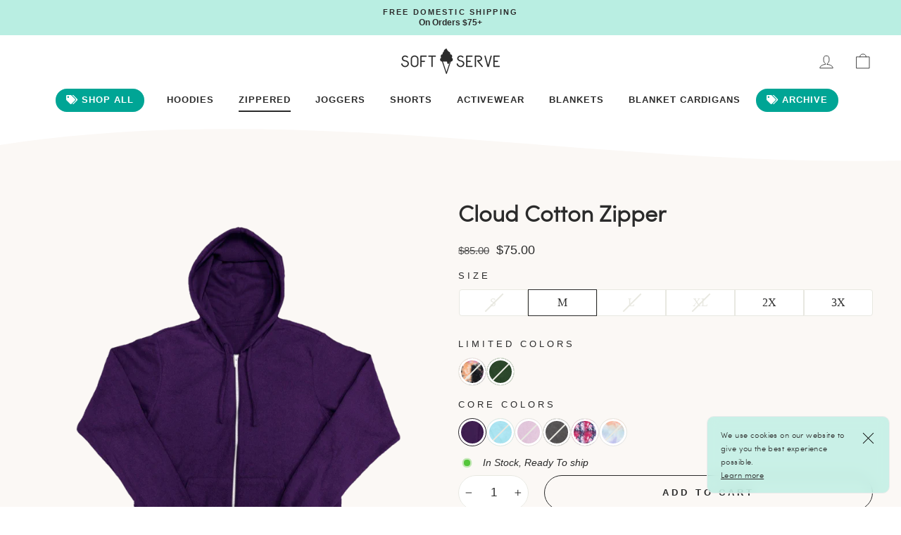

--- FILE ---
content_type: text/html; charset=utf-8
request_url: https://softserveclothing.com/products/cloud-cotton-zipper?variant=40928654295084
body_size: 65748
content:
<!doctype html>
<html class="no-js" lang="en" dir="ltr">
<head>
<link rel='preconnect dns-prefetch' href='https://api.config-security.com/' crossorigin />
<link rel='preconnect dns-prefetch' href='https://conf.config-security.com/' crossorigin />
<link rel='preconnect dns-prefetch' href='https://whale.camera/' crossorigin />
<script>
/* >> TriplePixel :: start*/
window.TriplePixelData={TripleName:"softserve-clothing.myshopify.com",ver:"2.11",plat:"SHOPIFY",isHeadless:false},function(W,H,A,L,E,_,B,N){function O(U,T,P,H,R){void 0===R&&(R=!1),H=new XMLHttpRequest,P?(H.open("POST",U,!0),H.setRequestHeader("Content-Type","application/json")):H.open("GET",U,!0),H.send(JSON.stringify(P||{})),H.onreadystatechange=function(){4===H.readyState&&200===H.status?(R=H.responseText,U.includes(".txt")?eval(R):P||(N[B]=R)):(299<H.status||H.status<200)&&T&&!R&&(R=!0,O(U,T-1,P))}}if(N=window,!N[H+"sn"]){N[H+"sn"]=1,L=function(){return Date.now().toString(36)+"_"+Math.random().toString(36)};try{A.setItem(H,1+(0|A.getItem(H)||0)),(E=JSON.parse(A.getItem(H+"U")||"[]")).push({u:location.href,r:document.referrer,t:Date.now(),id:L()}),A.setItem(H+"U",JSON.stringify(E))}catch(e){}var i,m,p;A.getItem('"!nC`')||(_=A,A=N,A[H]||(E=A[H]=function(t,e,a){return void 0===a&&(a=[]),"State"==t?E.s:(W=L(),(E._q=E._q||[]).push([W,t,e].concat(a)),W)},E.s="Installed",E._q=[],E.ch=W,B="configSecurityConfModel",N[B]=1,O("https://conf.config-security.com/model",5),i=L(),m=A[atob("c2NyZWVu")],_.setItem("di_pmt_wt",i),p={id:i,action:"profile",avatar:_.getItem("auth-security_rand_salt_"),time:m[atob("d2lkdGg=")]+":"+m[atob("aGVpZ2h0")],host:A.TriplePixelData.TripleName,plat:A.TriplePixelData.plat,url:window.location.href,ref:document.referrer,ver:A.TriplePixelData.ver},O("https://api.config-security.com/event",5,p),O("https://whale.camera/live/dot.txt",5)))}}("","TriplePixel",localStorage);
/* << TriplePixel :: end*/
</script><!-- Google Optimize Codes -->
  <script src="https://www.googleoptimize.com/optimize.js?id=OPT-TGBVM5M" async></script>
  
  <meta charset="utf-8">
  <meta http-equiv="X-UA-Compatible" content="IE=edge,chrome=1">
  <meta name="viewport" content="width=device-width,initial-scale=1">
  <!-- <meta name="theme-color" content="#2b2b2b"> -->
  <link rel="canonical" href="https://softserveclothing.com/products/cloud-cotton-zipper">
  <link rel="preconnect" href="https://cdn.shopify.com">
  <link rel="preconnect" href="https://fonts.shopifycdn.com">
  <link rel="dns-prefetch" href="https://productreviews.shopifycdn.com">
  <link rel="dns-prefetch" href="https://ajax.googleapis.com">
  <link rel="dns-prefetch" href="https://maps.googleapis.com">
  <link rel="dns-prefetch" href="https://maps.gstatic.com">
  <meta name="theme-color" content="#cfe5e0" style="transition-duration: 1s;"/>


  <!------------------------------------------------------------>
  
  <!------------------------------------------------------------>
  
  <link rel="stylesheet" href="https://use.fontawesome.com/releases/v5.15.4/css/all.css" crossorigin="anonymous">

  <!-- Trust Pilot -->
  <meta name="trustpilot-one-time-domain-verification-id" content="01fe5745-05d7-4380-a9fd-1a4b677f1506"/>
  <!-- End Trust Pilot -->

  <!-- Google Tag Manager -->
  <script>(function(w,d,s,l,i){w[l]=w[l]||[];w[l].push({'gtm.start': new Date().getTime(),event:'gtm.js'});var f=d.getElementsByTagName(s)[0],
    j=d.createElement(s),dl=l!='dataLayer'?'&l='+l:'';j.async=true;j.src=
      'https://www.googletagmanager.com/gtm.js?id='+i+dl;f.parentNode.insertBefore(j,f);
                              })(window,document,'script','dataLayer','GTM-5LX3882');</script>
  <!-- End Google Tag Manager -->
  
  
 
  <!-- Global site tag (gtag.js) - Google Ads: 615556393 -->
  <script async src="https://www.googletagmanager.com/gtag/js?id=AW-615556393"></script>
  <script>
    window.dataLayer = window.dataLayer || [];
    function gtag(){dataLayer.push(arguments);}
    gtag('js', new Date());

    gtag('config', 'AW-615556393');
  </script>
  <!-- End Global site tag -->
  
  <script>var loox_global_hash = '1763674120757';</script><style>.loox-reviews-default { max-width: 1200px; margin: 0 auto; }.loox-rating .loox-icon { color:#BBDBD1; }
:root { --lxs-rating-icon-color: #BBDBD1; }</style>
  
  <!------------------------------------------------------------>
  
  <!------------------------------------------------------------>
  <link href="https://cdn.jsdelivr.net/npm/bootstrap@5.1.3/dist/css/bootstrap.min.css" rel="stylesheet" integrity="sha384-1BmE4kWBq78iYhFldvKuhfTAU6auU8tT94WrHftjDbrCEXSU1oBoqyl2QvZ6jIW3" crossorigin="anonymous">
  <!-- JS, Popper.js, and jQuery -->
    <script
    src="https://code.jquery.com/jquery-3.6.1.min.js"
    integrity="sha256-o88AwQnZB+VDvE9tvIXrMQaPlFFSUTR+nldQm1LuPXQ="
    crossorigin="anonymous"></script>
    <script src="https://cdn.jsdelivr.net/npm/bootstrap@5.1.3/dist/js/bootstrap.bundle.min.js" integrity="sha384-ka7Sk0Gln4gmtz2MlQnikT1wXgYsOg+OMhuP+IlRH9sENBO0LRn5q+8nbTov4+1p" crossorigin="anonymous"></script>

  <!-- /Bootstrap -->
  
  <!-- Slick Carousel -->
  
  <script async src="https://cdnjs.cloudflare.com/ajax/libs/slick-carousel/1.6.0/slick.min.js"></script><link rel="shortcut icon" href="//softserveclothing.com/cdn/shop/files/FavIconer_96c52116-2931-4be6-ade9-32c44fb975eb_32x32.png?v=1639082072" type="image/png" /><title>Cloud Cotton Zipper
&ndash; Soft Serve Clothing</title>
<meta name="description" content="The Cloud Cotton Zipper Hoodie is the last hoodie that you will ever want to own. Our Cloud Cotton fabric blend has been developed to create the softest zipper hoodie in the world using organic cotton and recycled water bottles. Sustainably made from 16 post-consumer water bottles and all organic cotton Women&#39;s sizing "><meta property="og:site_name" content="softserve-clothing">
  <meta property="og:url" content="https://softserveclothing.com/products/cloud-cotton-zipper">
  <meta property="og:title" content="Cloud Cotton Zipper">
  <meta property="og:type" content="product">
  <meta property="og:description" content="The Cloud Cotton Zipper Hoodie is the last hoodie that you will ever want to own. Our Cloud Cotton fabric blend has been developed to create the softest zipper hoodie in the world using organic cotton and recycled water bottles. Sustainably made from 16 post-consumer water bottles and all organic cotton Women&#39;s sizing "><meta property="og:image" content="http://softserveclothing.com/cdn/shop/files/OceanMint-Zipper_b5c612dc-c534-491b-9903-ec04283530fc.png?v=1701297527">
    <meta property="og:image:secure_url" content="https://softserveclothing.com/cdn/shop/files/OceanMint-Zipper_b5c612dc-c534-491b-9903-ec04283530fc.png?v=1701297527">
    <meta property="og:image:width" content="1080">
    <meta property="og:image:height" content="1080"><meta name="twitter:site" content="@">
  <meta name="twitter:card" content="summary_large_image">
  <meta name="twitter:title" content="Cloud Cotton Zipper">
  <meta name="twitter:description" content="The Cloud Cotton Zipper Hoodie is the last hoodie that you will ever want to own. Our Cloud Cotton fabric blend has been developed to create the softest zipper hoodie in the world using organic cotton and recycled water bottles. Sustainably made from 16 post-consumer water bottles and all organic cotton Women&#39;s sizing ">
<style data-shopify>
  

  
  
  
</style><link href="//softserveclothing.com/cdn/shop/t/78/assets/theme.css?v=105686806972046322331765865457" rel="stylesheet" type="text/css" media="all" />
<style data-shopify>@font-face {
    font-family: 'sofia_prolight';
    src: url(//cdn.shopify.com/s/files/1/0313/6015/5692/files/sofiapro-light-webfont.eot?v=1656543770) format("embedded-opentype"), 
         url(//cdn.shopify.com/s/files/1/0313/6015/5692/files/sofiapro-light-webfont.woff?v=1656543366) format("woff"), 
         url(//cdn.shopify.com/s/files/1/0313/6015/5692/files/sofiapro-light-webfont.ttf?v=1656543770) format("truetype");
    font-weight: normal;
    font-style: normal; }

  :root {
	--typeHeaderPrimary: 'sofia_prolight', 'sans-serif';
    --typeHeaderFallback: -apple-system, 'Segoe UI', Roboto, 'Helvetica Neue', 'Noto Sans', 'Liberation Sans', Arial, sans-serif, 'Apple Color Emoji', 'Segoe UI Emoji', 'Segoe UI Symbol', 'Noto Color Emoji';
    --typeHeaderSize: 38px;
    --typeHeaderWeight: 600;
    --typeHeaderLineHeight: 1;
    --typeHeaderSpacing: 0.0em;

    --typeBasePrimary:"system_ui";
    --typeBaseFallback:-apple-system, 'Segoe UI', Roboto, 'Helvetica Neue', 'Noto Sans', 'Liberation Sans', Arial, sans-serif, 'Apple Color Emoji', 'Segoe UI Emoji', 'Segoe UI Symbol', 'Noto Color Emoji';
    --typeBaseSize: 14px;
    --typeBaseWeight: 400;
    --typeBaseSpacing: 0.0em;
    --typeBaseLineHeight: 1.4;

    --typeCollectionTitle: 20px;

    --iconWeight: 2px;
    --iconLinecaps: round;

    
      --buttonRadius: 50px;
    

    --colorGridOverlayOpacity: 0.1;
  }

  .placeholder-content {
    background-image: linear-gradient(100deg, rgba(0,0,0,0) 40%, rgba(0, 0, 0, 0.0) 63%, rgba(0,0,0,0) 79%);
  }</style><link href="//softserveclothing.com/cdn/shop/t/78/assets/aos.css?v=11927608655396730611657738346" rel="stylesheet" type="text/css" media="all" />
  <link href="//softserveclothing.com/cdn/shop/t/78/assets/slick.css?v=94679546042527427911657738346" rel="stylesheet" type="text/css" media="all" />
   
  <script>
    document.documentElement.className = document.documentElement.className.replace('no-js', 'js');

    window.theme = window.theme || {};
    theme.routes = {
      home: "/",
      cart: "/cart.js",
      cartPage: "/cart",
      cartAdd: "/cart/add.js",
      cartChange: "/cart/change.js"
    };
    theme.strings = {
      soldOut: "Sold Out",
      unavailable: "Unavailable",
      inStockLabel: "In stock, ready to ship",
      stockLabel: "Low stock - [count] items left",
      willNotShipUntil: "Ready to ship [date]",
      willBeInStockAfter: "Back in stock [date]",
      waitingForStock: "Inventory on the way",
      savePrice: "Save [saved_amount]",
      cartEmpty: "Your cart is currently empty.",
      cartTermsConfirmation: "You must agree with the terms and conditions of sales to check out",
      searchCollections: "Collections:",
      searchPages: "Pages:",
      searchArticles: "Articles:"
    };
    theme.settings = {
      dynamicVariantsEnable: true,
      cartType: "drawer",
      isCustomerTemplate: false,
      moneyFormat: "${{amount}}",
      saveType: "dollar",
      productImageSize: "square",
      productImageCover: false,
      predictiveSearch: true,
      predictiveSearchType: "product,article,page,collection",
      quickView: false,
      themeName: 'Soft Serve Clothing',
      themeVersion: "2.0.0"
    };
  </script>
  
  <script>window.performance && window.performance.mark && window.performance.mark('shopify.content_for_header.start');</script><meta id="shopify-digital-wallet" name="shopify-digital-wallet" content="/31360155692/digital_wallets/dialog">
<meta name="shopify-checkout-api-token" content="d53522f113ce838ae0badd004d4f0d31">
<meta id="in-context-paypal-metadata" data-shop-id="31360155692" data-venmo-supported="true" data-environment="production" data-locale="en_US" data-paypal-v4="true" data-currency="USD">
<link rel="alternate" hreflang="x-default" href="https://softserveclothing.com/products/cloud-cotton-zipper">
<link rel="alternate" hreflang="en-AU" href="https://softserveclothing.com/en-au/products/cloud-cotton-zipper">
<link rel="alternate" hreflang="en-US" href="https://softserveclothing.com/products/cloud-cotton-zipper">
<link rel="alternate" type="application/json+oembed" href="https://softserveclothing.com/products/cloud-cotton-zipper.oembed">
<script async="async" src="/checkouts/internal/preloads.js?locale=en-US"></script>
<script id="shopify-features" type="application/json">{"accessToken":"d53522f113ce838ae0badd004d4f0d31","betas":["rich-media-storefront-analytics"],"domain":"softserveclothing.com","predictiveSearch":true,"shopId":31360155692,"locale":"en"}</script>
<script>var Shopify = Shopify || {};
Shopify.shop = "softserve-clothing.myshopify.com";
Shopify.locale = "en";
Shopify.currency = {"active":"USD","rate":"1.0"};
Shopify.country = "US";
Shopify.theme = {"name":"Soft Serve Clothing 2.2.0","id":124886712364,"schema_name":"Soft Serve Clothing","schema_version":"2.2.0","theme_store_id":null,"role":"main"};
Shopify.theme.handle = "null";
Shopify.theme.style = {"id":null,"handle":null};
Shopify.cdnHost = "softserveclothing.com/cdn";
Shopify.routes = Shopify.routes || {};
Shopify.routes.root = "/";</script>
<script type="module">!function(o){(o.Shopify=o.Shopify||{}).modules=!0}(window);</script>
<script>!function(o){function n(){var o=[];function n(){o.push(Array.prototype.slice.apply(arguments))}return n.q=o,n}var t=o.Shopify=o.Shopify||{};t.loadFeatures=n(),t.autoloadFeatures=n()}(window);</script>
<script id="shop-js-analytics" type="application/json">{"pageType":"product"}</script>
<script defer="defer" async type="module" src="//softserveclothing.com/cdn/shopifycloud/shop-js/modules/v2/client.init-shop-cart-sync_DGjqyID6.en.esm.js"></script>
<script defer="defer" async type="module" src="//softserveclothing.com/cdn/shopifycloud/shop-js/modules/v2/chunk.common_CM5e3XYf.esm.js"></script>
<script type="module">
  await import("//softserveclothing.com/cdn/shopifycloud/shop-js/modules/v2/client.init-shop-cart-sync_DGjqyID6.en.esm.js");
await import("//softserveclothing.com/cdn/shopifycloud/shop-js/modules/v2/chunk.common_CM5e3XYf.esm.js");

  window.Shopify.SignInWithShop?.initShopCartSync?.({"fedCMEnabled":true,"windoidEnabled":true});

</script>
<script>(function() {
  var isLoaded = false;
  function asyncLoad() {
    if (isLoaded) return;
    isLoaded = true;
    var urls = ["https:\/\/scripttags.jst.ai\/shopify_justuno_31360155692_0a39d130-b07b-11ec-b2d6-5ba4f7b8eb02.js?shop=softserve-clothing.myshopify.com","https:\/\/intg.snapchat.com\/shopify\/shopify-scevent-init.js?id=d7ba645c-aff3-4992-bb30-f79a706d58c5\u0026shop=softserve-clothing.myshopify.com","https:\/\/intg.snapchat.com\/shopify\/shopify-scevent-init.js?id=d7ba645c-aff3-4992-bb30-f79a706d58c5\u0026shop=softserve-clothing.myshopify.com","https:\/\/static.klaviyo.com\/onsite\/js\/klaviyo.js?company_id=H9dMh5\u0026shop=softserve-clothing.myshopify.com","https:\/\/loox.io\/widget\/E1-uHLUwMO\/loox.1711611127336.js?shop=softserve-clothing.myshopify.com","https:\/\/api.config-security.com\/first.js?host=softserve-clothing.myshopify.com\u0026plat=SHOPIFY\u0026shop=softserve-clothing.myshopify.com","https:\/\/chimpstatic.com\/mcjs-connected\/js\/users\/51952e0a5126deed6142687f7\/bbc709d9da4775adf1fc5e977.js?shop=softserve-clothing.myshopify.com","https:\/\/cdn.rebuyengine.com\/onsite\/js\/rebuy.js?shop=softserve-clothing.myshopify.com"];
    for (var i = 0; i < urls.length; i++) {
      var s = document.createElement('script');
      s.type = 'text/javascript';
      s.async = true;
      s.src = urls[i];
      var x = document.getElementsByTagName('script')[0];
      x.parentNode.insertBefore(s, x);
    }
  };
  if(window.attachEvent) {
    window.attachEvent('onload', asyncLoad);
  } else {
    window.addEventListener('load', asyncLoad, false);
  }
})();</script>
<script id="__st">var __st={"a":31360155692,"offset":-28800,"reqid":"fa30fb92-84a1-4c5a-af6d-8cc886aa5601-1765974554","pageurl":"softserveclothing.com\/products\/cloud-cotton-zipper?variant=40928654295084","u":"fe0765a9475d","p":"product","rtyp":"product","rid":5432928436268};</script>
<script>window.ShopifyPaypalV4VisibilityTracking = true;</script>
<script id="captcha-bootstrap">!function(){'use strict';const t='contact',e='account',n='new_comment',o=[[t,t],['blogs',n],['comments',n],[t,'customer']],c=[[e,'customer_login'],[e,'guest_login'],[e,'recover_customer_password'],[e,'create_customer']],r=t=>t.map((([t,e])=>`form[action*='/${t}']:not([data-nocaptcha='true']) input[name='form_type'][value='${e}']`)).join(','),a=t=>()=>t?[...document.querySelectorAll(t)].map((t=>t.form)):[];function s(){const t=[...o],e=r(t);return a(e)}const i='password',u='form_key',d=['recaptcha-v3-token','g-recaptcha-response','h-captcha-response',i],f=()=>{try{return window.sessionStorage}catch{return}},m='__shopify_v',_=t=>t.elements[u];function p(t,e,n=!1){try{const o=window.sessionStorage,c=JSON.parse(o.getItem(e)),{data:r}=function(t){const{data:e,action:n}=t;return t[m]||n?{data:e,action:n}:{data:t,action:n}}(c);for(const[e,n]of Object.entries(r))t.elements[e]&&(t.elements[e].value=n);n&&o.removeItem(e)}catch(o){console.error('form repopulation failed',{error:o})}}const l='form_type',E='cptcha';function T(t){t.dataset[E]=!0}const w=window,h=w.document,L='Shopify',v='ce_forms',y='captcha';let A=!1;((t,e)=>{const n=(g='f06e6c50-85a8-45c8-87d0-21a2b65856fe',I='https://cdn.shopify.com/shopifycloud/storefront-forms-hcaptcha/ce_storefront_forms_captcha_hcaptcha.v1.5.2.iife.js',D={infoText:'Protected by hCaptcha',privacyText:'Privacy',termsText:'Terms'},(t,e,n)=>{const o=w[L][v],c=o.bindForm;if(c)return c(t,g,e,D).then(n);var r;o.q.push([[t,g,e,D],n]),r=I,A||(h.body.append(Object.assign(h.createElement('script'),{id:'captcha-provider',async:!0,src:r})),A=!0)});var g,I,D;w[L]=w[L]||{},w[L][v]=w[L][v]||{},w[L][v].q=[],w[L][y]=w[L][y]||{},w[L][y].protect=function(t,e){n(t,void 0,e),T(t)},Object.freeze(w[L][y]),function(t,e,n,w,h,L){const[v,y,A,g]=function(t,e,n){const i=e?o:[],u=t?c:[],d=[...i,...u],f=r(d),m=r(i),_=r(d.filter((([t,e])=>n.includes(e))));return[a(f),a(m),a(_),s()]}(w,h,L),I=t=>{const e=t.target;return e instanceof HTMLFormElement?e:e&&e.form},D=t=>v().includes(t);t.addEventListener('submit',(t=>{const e=I(t);if(!e)return;const n=D(e)&&!e.dataset.hcaptchaBound&&!e.dataset.recaptchaBound,o=_(e),c=g().includes(e)&&(!o||!o.value);(n||c)&&t.preventDefault(),c&&!n&&(function(t){try{if(!f())return;!function(t){const e=f();if(!e)return;const n=_(t);if(!n)return;const o=n.value;o&&e.removeItem(o)}(t);const e=Array.from(Array(32),(()=>Math.random().toString(36)[2])).join('');!function(t,e){_(t)||t.append(Object.assign(document.createElement('input'),{type:'hidden',name:u})),t.elements[u].value=e}(t,e),function(t,e){const n=f();if(!n)return;const o=[...t.querySelectorAll(`input[type='${i}']`)].map((({name:t})=>t)),c=[...d,...o],r={};for(const[a,s]of new FormData(t).entries())c.includes(a)||(r[a]=s);n.setItem(e,JSON.stringify({[m]:1,action:t.action,data:r}))}(t,e)}catch(e){console.error('failed to persist form',e)}}(e),e.submit())}));const S=(t,e)=>{t&&!t.dataset[E]&&(n(t,e.some((e=>e===t))),T(t))};for(const o of['focusin','change'])t.addEventListener(o,(t=>{const e=I(t);D(e)&&S(e,y())}));const B=e.get('form_key'),M=e.get(l),P=B&&M;t.addEventListener('DOMContentLoaded',(()=>{const t=y();if(P)for(const e of t)e.elements[l].value===M&&p(e,B);[...new Set([...A(),...v().filter((t=>'true'===t.dataset.shopifyCaptcha))])].forEach((e=>S(e,t)))}))}(h,new URLSearchParams(w.location.search),n,t,e,['guest_login'])})(!0,!0)}();</script>
<script integrity="sha256-52AcMU7V7pcBOXWImdc/TAGTFKeNjmkeM1Pvks/DTgc=" data-source-attribution="shopify.loadfeatures" defer="defer" src="//softserveclothing.com/cdn/shopifycloud/storefront/assets/storefront/load_feature-81c60534.js" crossorigin="anonymous"></script>
<script data-source-attribution="shopify.dynamic_checkout.dynamic.init">var Shopify=Shopify||{};Shopify.PaymentButton=Shopify.PaymentButton||{isStorefrontPortableWallets:!0,init:function(){window.Shopify.PaymentButton.init=function(){};var t=document.createElement("script");t.src="https://softserveclothing.com/cdn/shopifycloud/portable-wallets/latest/portable-wallets.en.js",t.type="module",document.head.appendChild(t)}};
</script>
<script data-source-attribution="shopify.dynamic_checkout.buyer_consent">
  function portableWalletsHideBuyerConsent(e){var t=document.getElementById("shopify-buyer-consent"),n=document.getElementById("shopify-subscription-policy-button");t&&n&&(t.classList.add("hidden"),t.setAttribute("aria-hidden","true"),n.removeEventListener("click",e))}function portableWalletsShowBuyerConsent(e){var t=document.getElementById("shopify-buyer-consent"),n=document.getElementById("shopify-subscription-policy-button");t&&n&&(t.classList.remove("hidden"),t.removeAttribute("aria-hidden"),n.addEventListener("click",e))}window.Shopify?.PaymentButton&&(window.Shopify.PaymentButton.hideBuyerConsent=portableWalletsHideBuyerConsent,window.Shopify.PaymentButton.showBuyerConsent=portableWalletsShowBuyerConsent);
</script>
<script>
  function portableWalletsCleanup(e){e&&e.src&&console.error("Failed to load portable wallets script "+e.src);var t=document.querySelectorAll("shopify-accelerated-checkout .shopify-payment-button__skeleton, shopify-accelerated-checkout-cart .wallet-cart-button__skeleton"),e=document.getElementById("shopify-buyer-consent");for(let e=0;e<t.length;e++)t[e].remove();e&&e.remove()}function portableWalletsNotLoadedAsModule(e){e instanceof ErrorEvent&&"string"==typeof e.message&&e.message.includes("import.meta")&&"string"==typeof e.filename&&e.filename.includes("portable-wallets")&&(window.removeEventListener("error",portableWalletsNotLoadedAsModule),window.Shopify.PaymentButton.failedToLoad=e,"loading"===document.readyState?document.addEventListener("DOMContentLoaded",window.Shopify.PaymentButton.init):window.Shopify.PaymentButton.init())}window.addEventListener("error",portableWalletsNotLoadedAsModule);
</script>

<script type="module" src="https://softserveclothing.com/cdn/shopifycloud/portable-wallets/latest/portable-wallets.en.js" onError="portableWalletsCleanup(this)" crossorigin="anonymous"></script>
<script nomodule>
  document.addEventListener("DOMContentLoaded", portableWalletsCleanup);
</script>

<link id="shopify-accelerated-checkout-styles" rel="stylesheet" media="screen" href="https://softserveclothing.com/cdn/shopifycloud/portable-wallets/latest/accelerated-checkout-backwards-compat.css" crossorigin="anonymous">
<style id="shopify-accelerated-checkout-cart">
        #shopify-buyer-consent {
  margin-top: 1em;
  display: inline-block;
  width: 100%;
}

#shopify-buyer-consent.hidden {
  display: none;
}

#shopify-subscription-policy-button {
  background: none;
  border: none;
  padding: 0;
  text-decoration: underline;
  font-size: inherit;
  cursor: pointer;
}

#shopify-subscription-policy-button::before {
  box-shadow: none;
}

      </style>

<script>window.performance && window.performance.mark && window.performance.mark('shopify.content_for_header.end');</script>

  <script src="//softserveclothing.com/cdn/shop/t/78/assets/vendor-scripts-v10.js" defer="defer"></script><script src="//softserveclothing.com/cdn/shop/t/78/assets/theme.js?v=30655630112600716031765260203" defer="defer"></script>
  <script src="//softserveclothing.com/cdn/shop/t/78/assets/custom_js.js?v=92862523911823110361717693680" defer="defer"></script><!-- APPS -->
  

<!-- Clarity HeatMap Tracker -->
<script type="text/javascript">
  (function(c,l,a,r,i,t,y){
      c[a]=c[a]||function(){(c[a].q=c[a].q||[]).push(arguments)};
      t=l.createElement(r);t.async=1;t.src="https://www.clarity.ms/tag/"+i;
      y=l.getElementsByTagName(r)[0];y.parentNode.insertBefore(t,y);
  })(window, document, "clarity", "script", "fo2bbbvixz");
</script>
<script>
  document.addEventListener("DOMContentLoaded", function() {
  if (window.Shopify && window.Shopify.designMode) {
    // Your code here for design mode
    console.log("Design mode is active.");
    
    // Example: Add a class to the body tag
    document.body.classList.add("design-mode");
  } else {
    // Your code here for normal mode
    console.log("Normal mode.");
  }
});
</script>
<!-- BEGIN app block: shopify://apps/klaviyo-email-marketing-sms/blocks/klaviyo-onsite-embed/2632fe16-c075-4321-a88b-50b567f42507 -->












  <script async src="https://static.klaviyo.com/onsite/js/H9dMh5/klaviyo.js?company_id=H9dMh5"></script>
  <script>!function(){if(!window.klaviyo){window._klOnsite=window._klOnsite||[];try{window.klaviyo=new Proxy({},{get:function(n,i){return"push"===i?function(){var n;(n=window._klOnsite).push.apply(n,arguments)}:function(){for(var n=arguments.length,o=new Array(n),w=0;w<n;w++)o[w]=arguments[w];var t="function"==typeof o[o.length-1]?o.pop():void 0,e=new Promise((function(n){window._klOnsite.push([i].concat(o,[function(i){t&&t(i),n(i)}]))}));return e}}})}catch(n){window.klaviyo=window.klaviyo||[],window.klaviyo.push=function(){var n;(n=window._klOnsite).push.apply(n,arguments)}}}}();</script>

  
    <script id="viewed_product">
      if (item == null) {
        var _learnq = _learnq || [];

        var MetafieldReviews = null
        var MetafieldYotpoRating = null
        var MetafieldYotpoCount = null
        var MetafieldLooxRating = null
        var MetafieldLooxCount = null
        var okendoProduct = null
        var okendoProductReviewCount = null
        var okendoProductReviewAverageValue = null
        try {
          // The following fields are used for Customer Hub recently viewed in order to add reviews.
          // This information is not part of __kla_viewed. Instead, it is part of __kla_viewed_reviewed_items
          MetafieldReviews = {};
          MetafieldYotpoRating = null
          MetafieldYotpoCount = null
          MetafieldLooxRating = "5.0"
          MetafieldLooxCount = 1959

          okendoProduct = null
          // If the okendo metafield is not legacy, it will error, which then requires the new json formatted data
          if (okendoProduct && 'error' in okendoProduct) {
            okendoProduct = null
          }
          okendoProductReviewCount = okendoProduct ? okendoProduct.reviewCount : null
          okendoProductReviewAverageValue = okendoProduct ? okendoProduct.reviewAverageValue : null
        } catch (error) {
          console.error('Error in Klaviyo onsite reviews tracking:', error);
        }

        var item = {
          Name: "Cloud Cotton Zipper",
          ProductID: 5432928436268,
          Categories: ["All Products","Berry Crush","Best Sellers","Blush Pink","BOGO Products","bundle collection","Cloud Cotton Zippers","Forest Green","Grape Juice","Hocus Pocus","Mermaid Dream","Midnight Curse","Monster Potion","Morning Lilac","Periwinkle Pixie Dust","Pixie Bloom","Products","Shark Steel Blue","Shop All","Slider Test","Storm Grey","Unicorn Dream","Witches Brew","Zippered Hoodies"],
          ImageURL: "https://softserveclothing.com/cdn/shop/files/OceanMint-Zipper_b5c612dc-c534-491b-9903-ec04283530fc_grande.png?v=1701297527",
          URL: "https://softserveclothing.com/products/cloud-cotton-zipper",
          Brand: "softserve-clothing",
          Price: "$75.00",
          Value: "75.00",
          CompareAtPrice: "$85.00"
        };
        _learnq.push(['track', 'Viewed Product', item]);
        _learnq.push(['trackViewedItem', {
          Title: item.Name,
          ItemId: item.ProductID,
          Categories: item.Categories,
          ImageUrl: item.ImageURL,
          Url: item.URL,
          Metadata: {
            Brand: item.Brand,
            Price: item.Price,
            Value: item.Value,
            CompareAtPrice: item.CompareAtPrice
          },
          metafields:{
            reviews: MetafieldReviews,
            yotpo:{
              rating: MetafieldYotpoRating,
              count: MetafieldYotpoCount,
            },
            loox:{
              rating: MetafieldLooxRating,
              count: MetafieldLooxCount,
            },
            okendo: {
              rating: okendoProductReviewAverageValue,
              count: okendoProductReviewCount,
            }
          }
        }]);
      }
    </script>
  




  <script>
    window.klaviyoReviewsProductDesignMode = false
  </script>



  <!-- BEGIN app snippet: customer-hub-data --><script>
  if (!window.customerHub) {
    window.customerHub = {};
  }
  window.customerHub.storefrontRoutes = {
    login: "https://shopify.com/31360155692/account?locale=en&region_country=US?return_url=%2F%23k-hub",
    register: "https://shopify.com/31360155692/account?locale=en?return_url=%2F%23k-hub",
    logout: "/account/logout",
    profile: "/account",
    addresses: "/account/addresses",
  };
  
  window.customerHub.userId = null;
  
  window.customerHub.storeDomain = "softserve-clothing.myshopify.com";

  
    window.customerHub.activeProduct = {
      name: "Cloud Cotton Zipper",
      category: null,
      imageUrl: "https://softserveclothing.com/cdn/shop/files/OceanMint-Zipper_b5c612dc-c534-491b-9903-ec04283530fc_grande.png?v=1701297527",
      id: "5432928436268",
      link: "https://softserveclothing.com/products/cloud-cotton-zipper",
      variants: [
        
          {
            id: "45059465379884",
            
            imageUrl: "https://softserveclothing.com/cdn/shop/products/Amethyst-ZIP-092822-1_2dd85137-c648-4539-80ae-a2e31ede0e92.png?v=1701297527&width=500",
            
            price: "7500",
            currency: "USD",
            availableForSale: false,
            title: "Small \/ Amethyst \/ Zippered",
          },
        
          {
            id: "45042208374828",
            
            imageUrl: "https://softserveclothing.com/cdn/shop/products/Aquamarine-Zipper.png?v=1656301979&width=500",
            
            price: "7500",
            currency: "USD",
            availableForSale: false,
            title: "Small \/ Aquamarine \/ Zippered",
          },
        
          {
            id: "44997925175340",
            
            imageUrl: "https://softserveclothing.com/cdn/shop/files/MorningLilac-Zipper_00c6236b-1d85-45c4-8759-59b61ce307f6.png?v=1742023601&width=500",
            
            price: "7500",
            currency: "USD",
            availableForSale: false,
            title: "Small \/ Morning Lilac \/ Zippered",
          },
        
          {
            id: "44834213036076",
            
            imageUrl: "https://softserveclothing.com/cdn/shop/files/HocusPocus-Zipper_dcb0c003-ba2a-4f35-919d-340834106599.png?v=1759525968&width=500",
            
            price: "7500",
            currency: "USD",
            availableForSale: false,
            title: "Small \/ Hocus Pocus \/ Zippered",
          },
        
          {
            id: "43874828681260",
            
            imageUrl: "https://softserveclothing.com/cdn/shop/files/ForestGreen-Zipper_71a8e9be-42db-45ea-bb30-d48b659316b7.png?v=1729317137&width=500",
            
            price: "7500",
            currency: "USD",
            availableForSale: false,
            title: "Small \/ Forest Green \/ Zippered",
          },
        
          {
            id: "44795208007724",
            
            imageUrl: "https://softserveclothing.com/cdn/shop/files/StormGrey-Zipper_ec43d9f3-b1d1-42e2-927e-33e2b2287df5.png?v=1723874378&width=500",
            
            price: "7500",
            currency: "USD",
            availableForSale: false,
            title: "Small \/ Storm Grey \/ Zippered",
          },
        
          {
            id: "44493119782956",
            
            imageUrl: "https://softserveclothing.com/cdn/shop/products/BerryCrush-Zipper_b5e37036-d746-49d4-bac7-01fe6bf854ac.png?v=1701297527&width=500",
            
            price: "7500",
            currency: "USD",
            availableForSale: false,
            title: "Small \/ Berry Crush \/ Zippered",
          },
        
          {
            id: "44534029254700",
            
            imageUrl: "https://softserveclothing.com/cdn/shop/files/DesertSky-Zipper_c44b9f0c-d3e3-4eef-8b51-63b5ee0262a0.png?v=1752018831&width=500",
            
            price: "7500",
            currency: "USD",
            availableForSale: false,
            title: "Small \/ Desert Sky \/ Zippered",
          },
        
          {
            id: "45059465412652",
            
            imageUrl: "https://softserveclothing.com/cdn/shop/products/Amethyst-ZIP-092822-1_2dd85137-c648-4539-80ae-a2e31ede0e92.png?v=1701297527&width=500",
            
            price: "7500",
            currency: "USD",
            availableForSale: true,
            title: "Medium \/ Amethyst \/ Zippered",
          },
        
          {
            id: "45042208407596",
            
            imageUrl: "https://softserveclothing.com/cdn/shop/products/Aquamarine-Zipper.png?v=1656301979&width=500",
            
            price: "7500",
            currency: "USD",
            availableForSale: false,
            title: "Medium \/ Aquamarine \/ Zippered",
          },
        
          {
            id: "44997925208108",
            
            imageUrl: "https://softserveclothing.com/cdn/shop/files/MorningLilac-Zipper_00c6236b-1d85-45c4-8759-59b61ce307f6.png?v=1742023601&width=500",
            
            price: "7500",
            currency: "USD",
            availableForSale: false,
            title: "Medium \/ Morning Lilac \/ Zippered",
          },
        
          {
            id: "44834213068844",
            
            imageUrl: "https://softserveclothing.com/cdn/shop/files/HocusPocus-Zipper_dcb0c003-ba2a-4f35-919d-340834106599.png?v=1759525968&width=500",
            
            price: "7500",
            currency: "USD",
            availableForSale: false,
            title: "Medium \/ Hocus Pocus \/ Zippered",
          },
        
          {
            id: "43874828714028",
            
            imageUrl: "https://softserveclothing.com/cdn/shop/files/ForestGreen-Zipper_71a8e9be-42db-45ea-bb30-d48b659316b7.png?v=1729317137&width=500",
            
            price: "7500",
            currency: "USD",
            availableForSale: false,
            title: "Medium \/ Forest Green \/ Zippered",
          },
        
          {
            id: "44795208040492",
            
            imageUrl: "https://softserveclothing.com/cdn/shop/files/StormGrey-Zipper_ec43d9f3-b1d1-42e2-927e-33e2b2287df5.png?v=1723874378&width=500",
            
            price: "7500",
            currency: "USD",
            availableForSale: false,
            title: "Medium \/ Storm Grey \/ Zippered",
          },
        
          {
            id: "44493119815724",
            
            imageUrl: "https://softserveclothing.com/cdn/shop/products/BerryCrush-Zipper_b5e37036-d746-49d4-bac7-01fe6bf854ac.png?v=1701297527&width=500",
            
            price: "7500",
            currency: "USD",
            availableForSale: true,
            title: "Medium \/ Berry Crush \/ Zippered",
          },
        
          {
            id: "44534029385772",
            
            imageUrl: "https://softserveclothing.com/cdn/shop/files/DesertSky-Zipper_c44b9f0c-d3e3-4eef-8b51-63b5ee0262a0.png?v=1752018831&width=500",
            
            price: "7500",
            currency: "USD",
            availableForSale: false,
            title: "Medium \/ Desert Sky \/ Zippered",
          },
        
          {
            id: "45059465445420",
            
            imageUrl: "https://softserveclothing.com/cdn/shop/products/Amethyst-ZIP-092822-1_2dd85137-c648-4539-80ae-a2e31ede0e92.png?v=1701297527&width=500",
            
            price: "7500",
            currency: "USD",
            availableForSale: false,
            title: "Large \/ Amethyst \/ Zippered",
          },
        
          {
            id: "45042208440364",
            
            imageUrl: "https://softserveclothing.com/cdn/shop/products/Aquamarine-Zipper.png?v=1656301979&width=500",
            
            price: "7500",
            currency: "USD",
            availableForSale: false,
            title: "Large \/ Aquamarine \/ Zippered",
          },
        
          {
            id: "44997925240876",
            
            imageUrl: "https://softserveclothing.com/cdn/shop/files/MorningLilac-Zipper_00c6236b-1d85-45c4-8759-59b61ce307f6.png?v=1742023601&width=500",
            
            price: "7500",
            currency: "USD",
            availableForSale: false,
            title: "Large \/ Morning Lilac \/ Zippered",
          },
        
          {
            id: "44834213101612",
            
            imageUrl: "https://softserveclothing.com/cdn/shop/files/HocusPocus-Zipper_dcb0c003-ba2a-4f35-919d-340834106599.png?v=1759525968&width=500",
            
            price: "7500",
            currency: "USD",
            availableForSale: false,
            title: "Large \/ Hocus Pocus \/ Zippered",
          },
        
          {
            id: "43874828746796",
            
            imageUrl: "https://softserveclothing.com/cdn/shop/files/ForestGreen-Zipper_71a8e9be-42db-45ea-bb30-d48b659316b7.png?v=1729317137&width=500",
            
            price: "7500",
            currency: "USD",
            availableForSale: false,
            title: "Large \/ Forest Green \/ Zippered",
          },
        
          {
            id: "44795208073260",
            
            imageUrl: "https://softserveclothing.com/cdn/shop/files/StormGrey-Zipper_ec43d9f3-b1d1-42e2-927e-33e2b2287df5.png?v=1723874378&width=500",
            
            price: "7500",
            currency: "USD",
            availableForSale: false,
            title: "Large \/ Storm Grey \/ Zippered",
          },
        
          {
            id: "44493119848492",
            
            imageUrl: "https://softserveclothing.com/cdn/shop/products/BerryCrush-Zipper_b5e37036-d746-49d4-bac7-01fe6bf854ac.png?v=1701297527&width=500",
            
            price: "7500",
            currency: "USD",
            availableForSale: true,
            title: "Large \/ Berry Crush \/ Zippered",
          },
        
          {
            id: "44534029516844",
            
            imageUrl: "https://softserveclothing.com/cdn/shop/files/DesertSky-Zipper_c44b9f0c-d3e3-4eef-8b51-63b5ee0262a0.png?v=1752018831&width=500",
            
            price: "7500",
            currency: "USD",
            availableForSale: false,
            title: "Large \/ Desert Sky \/ Zippered",
          },
        
          {
            id: "45059465478188",
            
            imageUrl: "https://softserveclothing.com/cdn/shop/products/Amethyst-ZIP-092822-1_2dd85137-c648-4539-80ae-a2e31ede0e92.png?v=1701297527&width=500",
            
            price: "7500",
            currency: "USD",
            availableForSale: false,
            title: "X-Large \/ Amethyst \/ Zippered",
          },
        
          {
            id: "45042208473132",
            
            imageUrl: "https://softserveclothing.com/cdn/shop/products/Aquamarine-Zipper.png?v=1656301979&width=500",
            
            price: "7500",
            currency: "USD",
            availableForSale: false,
            title: "X-Large \/ Aquamarine \/ Zippered",
          },
        
          {
            id: "44997925273644",
            
            imageUrl: "https://softserveclothing.com/cdn/shop/files/MorningLilac-Zipper_00c6236b-1d85-45c4-8759-59b61ce307f6.png?v=1742023601&width=500",
            
            price: "7500",
            currency: "USD",
            availableForSale: false,
            title: "X-Large \/ Morning Lilac \/ Zippered",
          },
        
          {
            id: "44834213134380",
            
            imageUrl: "https://softserveclothing.com/cdn/shop/files/HocusPocus-Zipper_dcb0c003-ba2a-4f35-919d-340834106599.png?v=1759525968&width=500",
            
            price: "7500",
            currency: "USD",
            availableForSale: false,
            title: "X-Large \/ Hocus Pocus \/ Zippered",
          },
        
          {
            id: "43874828779564",
            
            imageUrl: "https://softserveclothing.com/cdn/shop/files/ForestGreen-Zipper_71a8e9be-42db-45ea-bb30-d48b659316b7.png?v=1729317137&width=500",
            
            price: "7500",
            currency: "USD",
            availableForSale: true,
            title: "X-Large \/ Forest Green \/ Zippered",
          },
        
          {
            id: "44795208106028",
            
            imageUrl: "https://softserveclothing.com/cdn/shop/files/StormGrey-Zipper_ec43d9f3-b1d1-42e2-927e-33e2b2287df5.png?v=1723874378&width=500",
            
            price: "7500",
            currency: "USD",
            availableForSale: false,
            title: "X-Large \/ Storm Grey \/ Zippered",
          },
        
          {
            id: "44493119881260",
            
            imageUrl: "https://softserveclothing.com/cdn/shop/products/BerryCrush-Zipper_b5e37036-d746-49d4-bac7-01fe6bf854ac.png?v=1701297527&width=500",
            
            price: "7500",
            currency: "USD",
            availableForSale: false,
            title: "X-Large \/ Berry Crush \/ Zippered",
          },
        
          {
            id: "44534029647916",
            
            imageUrl: "https://softserveclothing.com/cdn/shop/files/DesertSky-Zipper_c44b9f0c-d3e3-4eef-8b51-63b5ee0262a0.png?v=1752018831&width=500",
            
            price: "7500",
            currency: "USD",
            availableForSale: false,
            title: "X-Large \/ Desert Sky \/ Zippered",
          },
        
          {
            id: "45059465510956",
            
            imageUrl: "https://softserveclothing.com/cdn/shop/products/Amethyst-ZIP-092822-1_2dd85137-c648-4539-80ae-a2e31ede0e92.png?v=1701297527&width=500",
            
            price: "7500",
            currency: "USD",
            availableForSale: true,
            title: "2XL \/ Amethyst \/ Zippered",
          },
        
          {
            id: "45042208505900",
            
            imageUrl: "https://softserveclothing.com/cdn/shop/products/Aquamarine-Zipper.png?v=1656301979&width=500",
            
            price: "7500",
            currency: "USD",
            availableForSale: false,
            title: "2XL \/ Aquamarine \/ Zippered",
          },
        
          {
            id: "44997925306412",
            
            imageUrl: "https://softserveclothing.com/cdn/shop/files/MorningLilac-Zipper_00c6236b-1d85-45c4-8759-59b61ce307f6.png?v=1742023601&width=500",
            
            price: "7500",
            currency: "USD",
            availableForSale: true,
            title: "2XL \/ Morning Lilac \/ Zippered",
          },
        
          {
            id: "44834213167148",
            
            imageUrl: "https://softserveclothing.com/cdn/shop/files/HocusPocus-Zipper_dcb0c003-ba2a-4f35-919d-340834106599.png?v=1759525968&width=500",
            
            price: "7500",
            currency: "USD",
            availableForSale: false,
            title: "2XL \/ Hocus Pocus \/ Zippered",
          },
        
          {
            id: "43874828812332",
            
            imageUrl: "https://softserveclothing.com/cdn/shop/files/ForestGreen-Zipper_71a8e9be-42db-45ea-bb30-d48b659316b7.png?v=1729317137&width=500",
            
            price: "7500",
            currency: "USD",
            availableForSale: true,
            title: "2XL \/ Forest Green \/ Zippered",
          },
        
          {
            id: "44795208138796",
            
            imageUrl: "https://softserveclothing.com/cdn/shop/files/StormGrey-Zipper_ec43d9f3-b1d1-42e2-927e-33e2b2287df5.png?v=1723874378&width=500",
            
            price: "7500",
            currency: "USD",
            availableForSale: true,
            title: "2XL \/ Storm Grey \/ Zippered",
          },
        
          {
            id: "44493119914028",
            
            imageUrl: "https://softserveclothing.com/cdn/shop/products/BerryCrush-Zipper_b5e37036-d746-49d4-bac7-01fe6bf854ac.png?v=1701297527&width=500",
            
            price: "7500",
            currency: "USD",
            availableForSale: true,
            title: "2XL \/ Berry Crush \/ Zippered",
          },
        
          {
            id: "44534029778988",
            
            imageUrl: "https://softserveclothing.com/cdn/shop/files/DesertSky-Zipper_c44b9f0c-d3e3-4eef-8b51-63b5ee0262a0.png?v=1752018831&width=500",
            
            price: "7500",
            currency: "USD",
            availableForSale: false,
            title: "2XL \/ Desert Sky \/ Zippered",
          },
        
          {
            id: "45059465543724",
            
            imageUrl: "https://softserveclothing.com/cdn/shop/products/Amethyst-ZIP-092822-1_2dd85137-c648-4539-80ae-a2e31ede0e92.png?v=1701297527&width=500",
            
            price: "7500",
            currency: "USD",
            availableForSale: true,
            title: "3XL \/ Amethyst \/ Zippered",
          },
        
          {
            id: "45042208538668",
            
            imageUrl: "https://softserveclothing.com/cdn/shop/products/Aquamarine-Zipper.png?v=1656301979&width=500",
            
            price: "7500",
            currency: "USD",
            availableForSale: false,
            title: "3XL \/ Aquamarine \/ Zippered",
          },
        
          {
            id: "44997925339180",
            
            imageUrl: "https://softserveclothing.com/cdn/shop/files/MorningLilac-Zipper_00c6236b-1d85-45c4-8759-59b61ce307f6.png?v=1742023601&width=500",
            
            price: "7500",
            currency: "USD",
            availableForSale: false,
            title: "3XL \/ Morning Lilac \/ Zippered",
          },
        
          {
            id: "44834213199916",
            
            imageUrl: "https://softserveclothing.com/cdn/shop/files/HocusPocus-Zipper_dcb0c003-ba2a-4f35-919d-340834106599.png?v=1759525968&width=500",
            
            price: "7500",
            currency: "USD",
            availableForSale: false,
            title: "3XL \/ Hocus Pocus \/ Zippered",
          },
        
          {
            id: "43874828845100",
            
            imageUrl: "https://softserveclothing.com/cdn/shop/files/ForestGreen-Zipper_71a8e9be-42db-45ea-bb30-d48b659316b7.png?v=1729317137&width=500",
            
            price: "7500",
            currency: "USD",
            availableForSale: true,
            title: "3XL \/ Forest Green \/ Zippered",
          },
        
          {
            id: "44795208171564",
            
            imageUrl: "https://softserveclothing.com/cdn/shop/files/StormGrey-Zipper_ec43d9f3-b1d1-42e2-927e-33e2b2287df5.png?v=1723874378&width=500",
            
            price: "7500",
            currency: "USD",
            availableForSale: false,
            title: "3XL \/ Storm Grey \/ Zippered",
          },
        
          {
            id: "44493119946796",
            
            imageUrl: "https://softserveclothing.com/cdn/shop/products/BerryCrush-Zipper_b5e37036-d746-49d4-bac7-01fe6bf854ac.png?v=1701297527&width=500",
            
            price: "7500",
            currency: "USD",
            availableForSale: true,
            title: "3XL \/ Berry Crush \/ Zippered",
          },
        
          {
            id: "44534029910060",
            
            imageUrl: "https://softserveclothing.com/cdn/shop/files/DesertSky-Zipper_c44b9f0c-d3e3-4eef-8b51-63b5ee0262a0.png?v=1752018831&width=500",
            
            price: "7500",
            currency: "USD",
            availableForSale: false,
            title: "3XL \/ Desert Sky \/ Zippered",
          },
        
      ],
    };
    window.customerHub.activeProduct.variants.forEach((variant) => {
        
        variant.price = `${variant.price.slice(0, -2)}.${variant.price.slice(-2)}`;
    });
  

  
    window.customerHub.storeLocale = {
        currentLanguage: 'en',
        currentCountry: 'US',
        availableLanguages: [
          
            {
              iso_code: 'en',
              endonym_name: 'English'
            }
          
        ],
        availableCountries: [
          
            {
              iso_code: 'AR',
              name: 'Argentina',
              currency_code: 'USD'
            },
          
            {
              iso_code: 'AM',
              name: 'Armenia',
              currency_code: 'USD'
            },
          
            {
              iso_code: 'AW',
              name: 'Aruba',
              currency_code: 'USD'
            },
          
            {
              iso_code: 'AU',
              name: 'Australia',
              currency_code: 'USD'
            },
          
            {
              iso_code: 'AT',
              name: 'Austria',
              currency_code: 'USD'
            },
          
            {
              iso_code: 'BS',
              name: 'Bahamas',
              currency_code: 'USD'
            },
          
            {
              iso_code: 'BH',
              name: 'Bahrain',
              currency_code: 'USD'
            },
          
            {
              iso_code: 'BB',
              name: 'Barbados',
              currency_code: 'USD'
            },
          
            {
              iso_code: 'BE',
              name: 'Belgium',
              currency_code: 'USD'
            },
          
            {
              iso_code: 'BM',
              name: 'Bermuda',
              currency_code: 'USD'
            },
          
            {
              iso_code: 'BO',
              name: 'Bolivia',
              currency_code: 'USD'
            },
          
            {
              iso_code: 'BR',
              name: 'Brazil',
              currency_code: 'USD'
            },
          
            {
              iso_code: 'VG',
              name: 'British Virgin Islands',
              currency_code: 'USD'
            },
          
            {
              iso_code: 'CA',
              name: 'Canada',
              currency_code: 'USD'
            },
          
            {
              iso_code: 'BQ',
              name: 'Caribbean Netherlands',
              currency_code: 'USD'
            },
          
            {
              iso_code: 'KY',
              name: 'Cayman Islands',
              currency_code: 'USD'
            },
          
            {
              iso_code: 'CL',
              name: 'Chile',
              currency_code: 'USD'
            },
          
            {
              iso_code: 'CO',
              name: 'Colombia',
              currency_code: 'USD'
            },
          
            {
              iso_code: 'CK',
              name: 'Cook Islands',
              currency_code: 'USD'
            },
          
            {
              iso_code: 'CR',
              name: 'Costa Rica',
              currency_code: 'USD'
            },
          
            {
              iso_code: 'DK',
              name: 'Denmark',
              currency_code: 'USD'
            },
          
            {
              iso_code: 'DM',
              name: 'Dominica',
              currency_code: 'USD'
            },
          
            {
              iso_code: 'DO',
              name: 'Dominican Republic',
              currency_code: 'USD'
            },
          
            {
              iso_code: 'SV',
              name: 'El Salvador',
              currency_code: 'USD'
            },
          
            {
              iso_code: 'FJ',
              name: 'Fiji',
              currency_code: 'USD'
            },
          
            {
              iso_code: 'FI',
              name: 'Finland',
              currency_code: 'USD'
            },
          
            {
              iso_code: 'FR',
              name: 'France',
              currency_code: 'USD'
            },
          
            {
              iso_code: 'GF',
              name: 'French Guiana',
              currency_code: 'USD'
            },
          
            {
              iso_code: 'TF',
              name: 'French Southern Territories',
              currency_code: 'USD'
            },
          
            {
              iso_code: 'GE',
              name: 'Georgia',
              currency_code: 'USD'
            },
          
            {
              iso_code: 'DE',
              name: 'Germany',
              currency_code: 'USD'
            },
          
            {
              iso_code: 'GI',
              name: 'Gibraltar',
              currency_code: 'USD'
            },
          
            {
              iso_code: 'GR',
              name: 'Greece',
              currency_code: 'USD'
            },
          
            {
              iso_code: 'GD',
              name: 'Grenada',
              currency_code: 'USD'
            },
          
            {
              iso_code: 'GP',
              name: 'Guadeloupe',
              currency_code: 'USD'
            },
          
            {
              iso_code: 'GG',
              name: 'Guernsey',
              currency_code: 'USD'
            },
          
            {
              iso_code: 'GY',
              name: 'Guyana',
              currency_code: 'USD'
            },
          
            {
              iso_code: 'HU',
              name: 'Hungary',
              currency_code: 'USD'
            },
          
            {
              iso_code: 'IS',
              name: 'Iceland',
              currency_code: 'USD'
            },
          
            {
              iso_code: 'IE',
              name: 'Ireland',
              currency_code: 'USD'
            },
          
            {
              iso_code: 'IM',
              name: 'Isle of Man',
              currency_code: 'USD'
            },
          
            {
              iso_code: 'IL',
              name: 'Israel',
              currency_code: 'USD'
            },
          
            {
              iso_code: 'IT',
              name: 'Italy',
              currency_code: 'USD'
            },
          
            {
              iso_code: 'JP',
              name: 'Japan',
              currency_code: 'USD'
            },
          
            {
              iso_code: 'JE',
              name: 'Jersey',
              currency_code: 'USD'
            },
          
            {
              iso_code: 'KI',
              name: 'Kiribati',
              currency_code: 'USD'
            },
          
            {
              iso_code: 'KW',
              name: 'Kuwait',
              currency_code: 'USD'
            },
          
            {
              iso_code: 'LU',
              name: 'Luxembourg',
              currency_code: 'USD'
            },
          
            {
              iso_code: 'MY',
              name: 'Malaysia',
              currency_code: 'USD'
            },
          
            {
              iso_code: 'NR',
              name: 'Nauru',
              currency_code: 'USD'
            },
          
            {
              iso_code: 'NL',
              name: 'Netherlands',
              currency_code: 'USD'
            },
          
            {
              iso_code: 'NC',
              name: 'New Caledonia',
              currency_code: 'USD'
            },
          
            {
              iso_code: 'NZ',
              name: 'New Zealand',
              currency_code: 'USD'
            },
          
            {
              iso_code: 'NU',
              name: 'Niue',
              currency_code: 'USD'
            },
          
            {
              iso_code: 'NO',
              name: 'Norway',
              currency_code: 'USD'
            },
          
            {
              iso_code: 'OM',
              name: 'Oman',
              currency_code: 'USD'
            },
          
            {
              iso_code: 'PK',
              name: 'Pakistan',
              currency_code: 'USD'
            },
          
            {
              iso_code: 'PG',
              name: 'Papua New Guinea',
              currency_code: 'USD'
            },
          
            {
              iso_code: 'PY',
              name: 'Paraguay',
              currency_code: 'USD'
            },
          
            {
              iso_code: 'PN',
              name: 'Pitcairn Islands',
              currency_code: 'USD'
            },
          
            {
              iso_code: 'PL',
              name: 'Poland',
              currency_code: 'USD'
            },
          
            {
              iso_code: 'QA',
              name: 'Qatar',
              currency_code: 'USD'
            },
          
            {
              iso_code: 'WS',
              name: 'Samoa',
              currency_code: 'USD'
            },
          
            {
              iso_code: 'SA',
              name: 'Saudi Arabia',
              currency_code: 'USD'
            },
          
            {
              iso_code: 'SG',
              name: 'Singapore',
              currency_code: 'USD'
            },
          
            {
              iso_code: 'SX',
              name: 'Sint Maarten',
              currency_code: 'USD'
            },
          
            {
              iso_code: 'SB',
              name: 'Solomon Islands',
              currency_code: 'USD'
            },
          
            {
              iso_code: 'ZA',
              name: 'South Africa',
              currency_code: 'USD'
            },
          
            {
              iso_code: 'GS',
              name: 'South Georgia &amp; South Sandwich Islands',
              currency_code: 'USD'
            },
          
            {
              iso_code: 'KR',
              name: 'South Korea',
              currency_code: 'USD'
            },
          
            {
              iso_code: 'ES',
              name: 'Spain',
              currency_code: 'USD'
            },
          
            {
              iso_code: 'BL',
              name: 'St. Barthélemy',
              currency_code: 'USD'
            },
          
            {
              iso_code: 'SR',
              name: 'Suriname',
              currency_code: 'USD'
            },
          
            {
              iso_code: 'SE',
              name: 'Sweden',
              currency_code: 'USD'
            },
          
            {
              iso_code: 'CH',
              name: 'Switzerland',
              currency_code: 'USD'
            },
          
            {
              iso_code: 'TH',
              name: 'Thailand',
              currency_code: 'USD'
            },
          
            {
              iso_code: 'TL',
              name: 'Timor-Leste',
              currency_code: 'USD'
            },
          
            {
              iso_code: 'TK',
              name: 'Tokelau',
              currency_code: 'USD'
            },
          
            {
              iso_code: 'TO',
              name: 'Tonga',
              currency_code: 'USD'
            },
          
            {
              iso_code: 'TC',
              name: 'Turks &amp; Caicos Islands',
              currency_code: 'USD'
            },
          
            {
              iso_code: 'TV',
              name: 'Tuvalu',
              currency_code: 'USD'
            },
          
            {
              iso_code: 'UM',
              name: 'U.S. Outlying Islands',
              currency_code: 'USD'
            },
          
            {
              iso_code: 'AE',
              name: 'United Arab Emirates',
              currency_code: 'USD'
            },
          
            {
              iso_code: 'GB',
              name: 'United Kingdom',
              currency_code: 'USD'
            },
          
            {
              iso_code: 'US',
              name: 'United States',
              currency_code: 'USD'
            },
          
            {
              iso_code: 'UY',
              name: 'Uruguay',
              currency_code: 'USD'
            },
          
            {
              iso_code: 'UZ',
              name: 'Uzbekistan',
              currency_code: 'USD'
            },
          
            {
              iso_code: 'VU',
              name: 'Vanuatu',
              currency_code: 'USD'
            },
          
            {
              iso_code: 'VA',
              name: 'Vatican City',
              currency_code: 'USD'
            },
          
            {
              iso_code: 'VE',
              name: 'Venezuela',
              currency_code: 'USD'
            },
          
            {
              iso_code: 'WF',
              name: 'Wallis &amp; Futuna',
              currency_code: 'USD'
            }
          
        ]
    };
  
</script>
<!-- END app snippet -->





<!-- END app block --><script src="https://cdn.shopify.com/extensions/019b28a1-6d88-7215-9c94-f46d681e3a80/axon-shop-integration-70/assets/app-embed.js" type="text/javascript" defer="defer"></script>
<link href="https://monorail-edge.shopifysvc.com" rel="dns-prefetch">
<script>(function(){if ("sendBeacon" in navigator && "performance" in window) {try {var session_token_from_headers = performance.getEntriesByType('navigation')[0].serverTiming.find(x => x.name == '_s').description;} catch {var session_token_from_headers = undefined;}var session_cookie_matches = document.cookie.match(/_shopify_s=([^;]*)/);var session_token_from_cookie = session_cookie_matches && session_cookie_matches.length === 2 ? session_cookie_matches[1] : "";var session_token = session_token_from_headers || session_token_from_cookie || "";function handle_abandonment_event(e) {var entries = performance.getEntries().filter(function(entry) {return /monorail-edge.shopifysvc.com/.test(entry.name);});if (!window.abandonment_tracked && entries.length === 0) {window.abandonment_tracked = true;var currentMs = Date.now();var navigation_start = performance.timing.navigationStart;var payload = {shop_id: 31360155692,url: window.location.href,navigation_start,duration: currentMs - navigation_start,session_token,page_type: "product"};window.navigator.sendBeacon("https://monorail-edge.shopifysvc.com/v1/produce", JSON.stringify({schema_id: "online_store_buyer_site_abandonment/1.1",payload: payload,metadata: {event_created_at_ms: currentMs,event_sent_at_ms: currentMs}}));}}window.addEventListener('pagehide', handle_abandonment_event);}}());</script>
<script id="web-pixels-manager-setup">(function e(e,d,r,n,o){if(void 0===o&&(o={}),!Boolean(null===(a=null===(i=window.Shopify)||void 0===i?void 0:i.analytics)||void 0===a?void 0:a.replayQueue)){var i,a;window.Shopify=window.Shopify||{};var t=window.Shopify;t.analytics=t.analytics||{};var s=t.analytics;s.replayQueue=[],s.publish=function(e,d,r){return s.replayQueue.push([e,d,r]),!0};try{self.performance.mark("wpm:start")}catch(e){}var l=function(){var e={modern:/Edge?\/(1{2}[4-9]|1[2-9]\d|[2-9]\d{2}|\d{4,})\.\d+(\.\d+|)|Firefox\/(1{2}[4-9]|1[2-9]\d|[2-9]\d{2}|\d{4,})\.\d+(\.\d+|)|Chrom(ium|e)\/(9{2}|\d{3,})\.\d+(\.\d+|)|(Maci|X1{2}).+ Version\/(15\.\d+|(1[6-9]|[2-9]\d|\d{3,})\.\d+)([,.]\d+|)( \(\w+\)|)( Mobile\/\w+|) Safari\/|Chrome.+OPR\/(9{2}|\d{3,})\.\d+\.\d+|(CPU[ +]OS|iPhone[ +]OS|CPU[ +]iPhone|CPU IPhone OS|CPU iPad OS)[ +]+(15[._]\d+|(1[6-9]|[2-9]\d|\d{3,})[._]\d+)([._]\d+|)|Android:?[ /-](13[3-9]|1[4-9]\d|[2-9]\d{2}|\d{4,})(\.\d+|)(\.\d+|)|Android.+Firefox\/(13[5-9]|1[4-9]\d|[2-9]\d{2}|\d{4,})\.\d+(\.\d+|)|Android.+Chrom(ium|e)\/(13[3-9]|1[4-9]\d|[2-9]\d{2}|\d{4,})\.\d+(\.\d+|)|SamsungBrowser\/([2-9]\d|\d{3,})\.\d+/,legacy:/Edge?\/(1[6-9]|[2-9]\d|\d{3,})\.\d+(\.\d+|)|Firefox\/(5[4-9]|[6-9]\d|\d{3,})\.\d+(\.\d+|)|Chrom(ium|e)\/(5[1-9]|[6-9]\d|\d{3,})\.\d+(\.\d+|)([\d.]+$|.*Safari\/(?![\d.]+ Edge\/[\d.]+$))|(Maci|X1{2}).+ Version\/(10\.\d+|(1[1-9]|[2-9]\d|\d{3,})\.\d+)([,.]\d+|)( \(\w+\)|)( Mobile\/\w+|) Safari\/|Chrome.+OPR\/(3[89]|[4-9]\d|\d{3,})\.\d+\.\d+|(CPU[ +]OS|iPhone[ +]OS|CPU[ +]iPhone|CPU IPhone OS|CPU iPad OS)[ +]+(10[._]\d+|(1[1-9]|[2-9]\d|\d{3,})[._]\d+)([._]\d+|)|Android:?[ /-](13[3-9]|1[4-9]\d|[2-9]\d{2}|\d{4,})(\.\d+|)(\.\d+|)|Mobile Safari.+OPR\/([89]\d|\d{3,})\.\d+\.\d+|Android.+Firefox\/(13[5-9]|1[4-9]\d|[2-9]\d{2}|\d{4,})\.\d+(\.\d+|)|Android.+Chrom(ium|e)\/(13[3-9]|1[4-9]\d|[2-9]\d{2}|\d{4,})\.\d+(\.\d+|)|Android.+(UC? ?Browser|UCWEB|U3)[ /]?(15\.([5-9]|\d{2,})|(1[6-9]|[2-9]\d|\d{3,})\.\d+)\.\d+|SamsungBrowser\/(5\.\d+|([6-9]|\d{2,})\.\d+)|Android.+MQ{2}Browser\/(14(\.(9|\d{2,})|)|(1[5-9]|[2-9]\d|\d{3,})(\.\d+|))(\.\d+|)|K[Aa][Ii]OS\/(3\.\d+|([4-9]|\d{2,})\.\d+)(\.\d+|)/},d=e.modern,r=e.legacy,n=navigator.userAgent;return n.match(d)?"modern":n.match(r)?"legacy":"unknown"}(),u="modern"===l?"modern":"legacy",c=(null!=n?n:{modern:"",legacy:""})[u],f=function(e){return[e.baseUrl,"/wpm","/b",e.hashVersion,"modern"===e.buildTarget?"m":"l",".js"].join("")}({baseUrl:d,hashVersion:r,buildTarget:u}),m=function(e){var d=e.version,r=e.bundleTarget,n=e.surface,o=e.pageUrl,i=e.monorailEndpoint;return{emit:function(e){var a=e.status,t=e.errorMsg,s=(new Date).getTime(),l=JSON.stringify({metadata:{event_sent_at_ms:s},events:[{schema_id:"web_pixels_manager_load/3.1",payload:{version:d,bundle_target:r,page_url:o,status:a,surface:n,error_msg:t},metadata:{event_created_at_ms:s}}]});if(!i)return console&&console.warn&&console.warn("[Web Pixels Manager] No Monorail endpoint provided, skipping logging."),!1;try{return self.navigator.sendBeacon.bind(self.navigator)(i,l)}catch(e){}var u=new XMLHttpRequest;try{return u.open("POST",i,!0),u.setRequestHeader("Content-Type","text/plain"),u.send(l),!0}catch(e){return console&&console.warn&&console.warn("[Web Pixels Manager] Got an unhandled error while logging to Monorail."),!1}}}}({version:r,bundleTarget:l,surface:e.surface,pageUrl:self.location.href,monorailEndpoint:e.monorailEndpoint});try{o.browserTarget=l,function(e){var d=e.src,r=e.async,n=void 0===r||r,o=e.onload,i=e.onerror,a=e.sri,t=e.scriptDataAttributes,s=void 0===t?{}:t,l=document.createElement("script"),u=document.querySelector("head"),c=document.querySelector("body");if(l.async=n,l.src=d,a&&(l.integrity=a,l.crossOrigin="anonymous"),s)for(var f in s)if(Object.prototype.hasOwnProperty.call(s,f))try{l.dataset[f]=s[f]}catch(e){}if(o&&l.addEventListener("load",o),i&&l.addEventListener("error",i),u)u.appendChild(l);else{if(!c)throw new Error("Did not find a head or body element to append the script");c.appendChild(l)}}({src:f,async:!0,onload:function(){if(!function(){var e,d;return Boolean(null===(d=null===(e=window.Shopify)||void 0===e?void 0:e.analytics)||void 0===d?void 0:d.initialized)}()){var d=window.webPixelsManager.init(e)||void 0;if(d){var r=window.Shopify.analytics;r.replayQueue.forEach((function(e){var r=e[0],n=e[1],o=e[2];d.publishCustomEvent(r,n,o)})),r.replayQueue=[],r.publish=d.publishCustomEvent,r.visitor=d.visitor,r.initialized=!0}}},onerror:function(){return m.emit({status:"failed",errorMsg:"".concat(f," has failed to load")})},sri:function(e){var d=/^sha384-[A-Za-z0-9+/=]+$/;return"string"==typeof e&&d.test(e)}(c)?c:"",scriptDataAttributes:o}),m.emit({status:"loading"})}catch(e){m.emit({status:"failed",errorMsg:(null==e?void 0:e.message)||"Unknown error"})}}})({shopId: 31360155692,storefrontBaseUrl: "https://softserveclothing.com",extensionsBaseUrl: "https://extensions.shopifycdn.com/cdn/shopifycloud/web-pixels-manager",monorailEndpoint: "https://monorail-edge.shopifysvc.com/unstable/produce_batch",surface: "storefront-renderer",enabledBetaFlags: ["2dca8a86"],webPixelsConfigList: [{"id":"1368195116","configuration":"{}","eventPayloadVersion":"v1","runtimeContext":"STRICT","scriptVersion":"7075bd3037ce51ef4548fab1a8d88d15","type":"APP","apiClientId":30400643073,"privacyPurposes":["ANALYTICS"],"dataSharingAdjustments":{"protectedCustomerApprovalScopes":["read_customer_address","read_customer_email","read_customer_name","read_customer_personal_data","read_customer_phone"]}},{"id":"1366392876","configuration":"{\"eventKey\":\"1d6f10cc-aebf-4eb1-9b6e-06362d9976b0\",\"name\":\"softserve-clothing - Axon Pixel\",\"storefrontToken\":\"d6a30ca6dfc933526a551120b8427983\"}","eventPayloadVersion":"v1","runtimeContext":"STRICT","scriptVersion":"c88b5f5bf25c33e97c35a77efbf9a2d9","type":"APP","apiClientId":256560922625,"privacyPurposes":["ANALYTICS","MARKETING","SALE_OF_DATA"],"dataSharingAdjustments":{"protectedCustomerApprovalScopes":["read_customer_address","read_customer_email","read_customer_personal_data","read_customer_phone"]}},{"id":"940802092","configuration":"{\"shopId\":\"softserve-clothing.myshopify.com\"}","eventPayloadVersion":"v1","runtimeContext":"STRICT","scriptVersion":"674c31de9c131805829c42a983792da6","type":"APP","apiClientId":2753413,"privacyPurposes":["ANALYTICS","MARKETING","SALE_OF_DATA"],"dataSharingAdjustments":{"protectedCustomerApprovalScopes":["read_customer_address","read_customer_email","read_customer_name","read_customer_personal_data","read_customer_phone"]}},{"id":"378109996","configuration":"{\"pixelCode\":\"CA0U17RC77UADFMAOCQG\"}","eventPayloadVersion":"v1","runtimeContext":"STRICT","scriptVersion":"22e92c2ad45662f435e4801458fb78cc","type":"APP","apiClientId":4383523,"privacyPurposes":["ANALYTICS","MARKETING","SALE_OF_DATA"],"dataSharingAdjustments":{"protectedCustomerApprovalScopes":["read_customer_address","read_customer_email","read_customer_name","read_customer_personal_data","read_customer_phone"]}},{"id":"173342764","configuration":"{\"pixel_id\":\"602698577240329\",\"pixel_type\":\"facebook_pixel\",\"metaapp_system_user_token\":\"-\"}","eventPayloadVersion":"v1","runtimeContext":"OPEN","scriptVersion":"ca16bc87fe92b6042fbaa3acc2fbdaa6","type":"APP","apiClientId":2329312,"privacyPurposes":["ANALYTICS","MARKETING","SALE_OF_DATA"],"dataSharingAdjustments":{"protectedCustomerApprovalScopes":["read_customer_address","read_customer_email","read_customer_name","read_customer_personal_data","read_customer_phone"]}},{"id":"83558444","configuration":"{\"tagID\":\"2614362666481\"}","eventPayloadVersion":"v1","runtimeContext":"STRICT","scriptVersion":"18031546ee651571ed29edbe71a3550b","type":"APP","apiClientId":3009811,"privacyPurposes":["ANALYTICS","MARKETING","SALE_OF_DATA"],"dataSharingAdjustments":{"protectedCustomerApprovalScopes":["read_customer_address","read_customer_email","read_customer_name","read_customer_personal_data","read_customer_phone"]}},{"id":"8421420","configuration":"{\"myshopifyDomain\":\"softserve-clothing.myshopify.com\"}","eventPayloadVersion":"v1","runtimeContext":"STRICT","scriptVersion":"23b97d18e2aa74363140dc29c9284e87","type":"APP","apiClientId":2775569,"privacyPurposes":["ANALYTICS","MARKETING","SALE_OF_DATA"],"dataSharingAdjustments":{"protectedCustomerApprovalScopes":["read_customer_address","read_customer_email","read_customer_name","read_customer_phone","read_customer_personal_data"]}},{"id":"5144620","configuration":"{\"pixelId\":\"d7ba645c-aff3-4992-bb30-f79a706d58c5\"}","eventPayloadVersion":"v1","runtimeContext":"STRICT","scriptVersion":"c119f01612c13b62ab52809eb08154bb","type":"APP","apiClientId":2556259,"privacyPurposes":["ANALYTICS","MARKETING","SALE_OF_DATA"],"dataSharingAdjustments":{"protectedCustomerApprovalScopes":["read_customer_address","read_customer_email","read_customer_name","read_customer_personal_data","read_customer_phone"]}},{"id":"79527980","eventPayloadVersion":"v1","runtimeContext":"LAX","scriptVersion":"1","type":"CUSTOM","privacyPurposes":["ANALYTICS"],"name":"Google Analytics tag (migrated)"},{"id":"shopify-app-pixel","configuration":"{}","eventPayloadVersion":"v1","runtimeContext":"STRICT","scriptVersion":"0450","apiClientId":"shopify-pixel","type":"APP","privacyPurposes":["ANALYTICS","MARKETING"]},{"id":"shopify-custom-pixel","eventPayloadVersion":"v1","runtimeContext":"LAX","scriptVersion":"0450","apiClientId":"shopify-pixel","type":"CUSTOM","privacyPurposes":["ANALYTICS","MARKETING"]}],isMerchantRequest: false,initData: {"shop":{"name":"softserve-clothing","paymentSettings":{"currencyCode":"USD"},"myshopifyDomain":"softserve-clothing.myshopify.com","countryCode":"US","storefrontUrl":"https:\/\/softserveclothing.com"},"customer":null,"cart":null,"checkout":null,"productVariants":[{"price":{"amount":75.0,"currencyCode":"USD"},"product":{"title":"Cloud Cotton Zipper","vendor":"softserve-clothing","id":"5432928436268","untranslatedTitle":"Cloud Cotton Zipper","url":"\/products\/cloud-cotton-zipper","type":"Hoodie"},"id":"45059465379884","image":{"src":"\/\/softserveclothing.com\/cdn\/shop\/products\/Amethyst-ZIP-092822-1_2dd85137-c648-4539-80ae-a2e31ede0e92.png?v=1701297527"},"sku":"Amethyst-CTNZipper-S","title":"Small \/ Amethyst \/ Zippered","untranslatedTitle":"Small \/ Amethyst \/ Zippered"},{"price":{"amount":75.0,"currencyCode":"USD"},"product":{"title":"Cloud Cotton Zipper","vendor":"softserve-clothing","id":"5432928436268","untranslatedTitle":"Cloud Cotton Zipper","url":"\/products\/cloud-cotton-zipper","type":"Hoodie"},"id":"45042208374828","image":{"src":"\/\/softserveclothing.com\/cdn\/shop\/products\/Aquamarine-Zipper.png?v=1656301979"},"sku":"Aquamarine-CTNZipper-S","title":"Small \/ Aquamarine \/ Zippered","untranslatedTitle":"Small \/ Aquamarine \/ Zippered"},{"price":{"amount":75.0,"currencyCode":"USD"},"product":{"title":"Cloud Cotton Zipper","vendor":"softserve-clothing","id":"5432928436268","untranslatedTitle":"Cloud Cotton Zipper","url":"\/products\/cloud-cotton-zipper","type":"Hoodie"},"id":"44997925175340","image":{"src":"\/\/softserveclothing.com\/cdn\/shop\/files\/MorningLilac-Zipper_00c6236b-1d85-45c4-8759-59b61ce307f6.png?v=1742023601"},"sku":"MorningLilac-CTNZipper-S","title":"Small \/ Morning Lilac \/ Zippered","untranslatedTitle":"Small \/ Morning Lilac \/ Zippered"},{"price":{"amount":75.0,"currencyCode":"USD"},"product":{"title":"Cloud Cotton Zipper","vendor":"softserve-clothing","id":"5432928436268","untranslatedTitle":"Cloud Cotton Zipper","url":"\/products\/cloud-cotton-zipper","type":"Hoodie"},"id":"44834213036076","image":{"src":"\/\/softserveclothing.com\/cdn\/shop\/files\/HocusPocus-Zipper_dcb0c003-ba2a-4f35-919d-340834106599.png?v=1759525968"},"sku":"HocusPocus-CTNZipper-S","title":"Small \/ Hocus Pocus \/ Zippered","untranslatedTitle":"Small \/ Hocus Pocus \/ Zippered"},{"price":{"amount":75.0,"currencyCode":"USD"},"product":{"title":"Cloud Cotton Zipper","vendor":"softserve-clothing","id":"5432928436268","untranslatedTitle":"Cloud Cotton Zipper","url":"\/products\/cloud-cotton-zipper","type":"Hoodie"},"id":"43874828681260","image":{"src":"\/\/softserveclothing.com\/cdn\/shop\/files\/ForestGreen-Zipper_71a8e9be-42db-45ea-bb30-d48b659316b7.png?v=1729317137"},"sku":"ForestGreen-CTNZipper-S","title":"Small \/ Forest Green \/ Zippered","untranslatedTitle":"Small \/ Forest Green \/ Zippered"},{"price":{"amount":75.0,"currencyCode":"USD"},"product":{"title":"Cloud Cotton Zipper","vendor":"softserve-clothing","id":"5432928436268","untranslatedTitle":"Cloud Cotton Zipper","url":"\/products\/cloud-cotton-zipper","type":"Hoodie"},"id":"44795208007724","image":{"src":"\/\/softserveclothing.com\/cdn\/shop\/files\/StormGrey-Zipper_ec43d9f3-b1d1-42e2-927e-33e2b2287df5.png?v=1723874378"},"sku":"StormGrey-CTNZipper-S","title":"Small \/ Storm Grey \/ Zippered","untranslatedTitle":"Small \/ Storm Grey \/ Zippered"},{"price":{"amount":75.0,"currencyCode":"USD"},"product":{"title":"Cloud Cotton Zipper","vendor":"softserve-clothing","id":"5432928436268","untranslatedTitle":"Cloud Cotton Zipper","url":"\/products\/cloud-cotton-zipper","type":"Hoodie"},"id":"44493119782956","image":{"src":"\/\/softserveclothing.com\/cdn\/shop\/products\/BerryCrush-Zipper_b5e37036-d746-49d4-bac7-01fe6bf854ac.png?v=1701297527"},"sku":"BerryCrush-CTNZipper-S","title":"Small \/ Berry Crush \/ Zippered","untranslatedTitle":"Small \/ Berry Crush \/ Zippered"},{"price":{"amount":75.0,"currencyCode":"USD"},"product":{"title":"Cloud Cotton Zipper","vendor":"softserve-clothing","id":"5432928436268","untranslatedTitle":"Cloud Cotton Zipper","url":"\/products\/cloud-cotton-zipper","type":"Hoodie"},"id":"44534029254700","image":{"src":"\/\/softserveclothing.com\/cdn\/shop\/files\/DesertSky-Zipper_c44b9f0c-d3e3-4eef-8b51-63b5ee0262a0.png?v=1752018831"},"sku":"DesertSky-CTNZipper-S","title":"Small \/ Desert Sky \/ Zippered","untranslatedTitle":"Small \/ Desert Sky \/ Zippered"},{"price":{"amount":75.0,"currencyCode":"USD"},"product":{"title":"Cloud Cotton Zipper","vendor":"softserve-clothing","id":"5432928436268","untranslatedTitle":"Cloud Cotton Zipper","url":"\/products\/cloud-cotton-zipper","type":"Hoodie"},"id":"45059465412652","image":{"src":"\/\/softserveclothing.com\/cdn\/shop\/products\/Amethyst-ZIP-092822-1_2dd85137-c648-4539-80ae-a2e31ede0e92.png?v=1701297527"},"sku":"Amethyst-CTNZipper-M","title":"Medium \/ Amethyst \/ Zippered","untranslatedTitle":"Medium \/ Amethyst \/ Zippered"},{"price":{"amount":75.0,"currencyCode":"USD"},"product":{"title":"Cloud Cotton Zipper","vendor":"softserve-clothing","id":"5432928436268","untranslatedTitle":"Cloud Cotton Zipper","url":"\/products\/cloud-cotton-zipper","type":"Hoodie"},"id":"45042208407596","image":{"src":"\/\/softserveclothing.com\/cdn\/shop\/products\/Aquamarine-Zipper.png?v=1656301979"},"sku":"Aquamarine-CTNZipper-M","title":"Medium \/ Aquamarine \/ Zippered","untranslatedTitle":"Medium \/ Aquamarine \/ Zippered"},{"price":{"amount":75.0,"currencyCode":"USD"},"product":{"title":"Cloud Cotton Zipper","vendor":"softserve-clothing","id":"5432928436268","untranslatedTitle":"Cloud Cotton Zipper","url":"\/products\/cloud-cotton-zipper","type":"Hoodie"},"id":"44997925208108","image":{"src":"\/\/softserveclothing.com\/cdn\/shop\/files\/MorningLilac-Zipper_00c6236b-1d85-45c4-8759-59b61ce307f6.png?v=1742023601"},"sku":"MorningLilac-CTNZipper-M","title":"Medium \/ Morning Lilac \/ Zippered","untranslatedTitle":"Medium \/ Morning Lilac \/ Zippered"},{"price":{"amount":75.0,"currencyCode":"USD"},"product":{"title":"Cloud Cotton Zipper","vendor":"softserve-clothing","id":"5432928436268","untranslatedTitle":"Cloud Cotton Zipper","url":"\/products\/cloud-cotton-zipper","type":"Hoodie"},"id":"44834213068844","image":{"src":"\/\/softserveclothing.com\/cdn\/shop\/files\/HocusPocus-Zipper_dcb0c003-ba2a-4f35-919d-340834106599.png?v=1759525968"},"sku":"HocusPocus-CTNZipper-M","title":"Medium \/ Hocus Pocus \/ Zippered","untranslatedTitle":"Medium \/ Hocus Pocus \/ Zippered"},{"price":{"amount":75.0,"currencyCode":"USD"},"product":{"title":"Cloud Cotton Zipper","vendor":"softserve-clothing","id":"5432928436268","untranslatedTitle":"Cloud Cotton Zipper","url":"\/products\/cloud-cotton-zipper","type":"Hoodie"},"id":"43874828714028","image":{"src":"\/\/softserveclothing.com\/cdn\/shop\/files\/ForestGreen-Zipper_71a8e9be-42db-45ea-bb30-d48b659316b7.png?v=1729317137"},"sku":"ForestGreen-CTNZipper-M","title":"Medium \/ Forest Green \/ Zippered","untranslatedTitle":"Medium \/ Forest Green \/ Zippered"},{"price":{"amount":75.0,"currencyCode":"USD"},"product":{"title":"Cloud Cotton Zipper","vendor":"softserve-clothing","id":"5432928436268","untranslatedTitle":"Cloud Cotton Zipper","url":"\/products\/cloud-cotton-zipper","type":"Hoodie"},"id":"44795208040492","image":{"src":"\/\/softserveclothing.com\/cdn\/shop\/files\/StormGrey-Zipper_ec43d9f3-b1d1-42e2-927e-33e2b2287df5.png?v=1723874378"},"sku":"StormGrey-CTNZipper-M","title":"Medium \/ Storm Grey \/ Zippered","untranslatedTitle":"Medium \/ Storm Grey \/ Zippered"},{"price":{"amount":75.0,"currencyCode":"USD"},"product":{"title":"Cloud Cotton Zipper","vendor":"softserve-clothing","id":"5432928436268","untranslatedTitle":"Cloud Cotton Zipper","url":"\/products\/cloud-cotton-zipper","type":"Hoodie"},"id":"44493119815724","image":{"src":"\/\/softserveclothing.com\/cdn\/shop\/products\/BerryCrush-Zipper_b5e37036-d746-49d4-bac7-01fe6bf854ac.png?v=1701297527"},"sku":"BerryCrush-CTNZipper-M","title":"Medium \/ Berry Crush \/ Zippered","untranslatedTitle":"Medium \/ Berry Crush \/ Zippered"},{"price":{"amount":75.0,"currencyCode":"USD"},"product":{"title":"Cloud Cotton Zipper","vendor":"softserve-clothing","id":"5432928436268","untranslatedTitle":"Cloud Cotton Zipper","url":"\/products\/cloud-cotton-zipper","type":"Hoodie"},"id":"44534029385772","image":{"src":"\/\/softserveclothing.com\/cdn\/shop\/files\/DesertSky-Zipper_c44b9f0c-d3e3-4eef-8b51-63b5ee0262a0.png?v=1752018831"},"sku":"DesertSky-CTNZipper-M","title":"Medium \/ Desert Sky \/ Zippered","untranslatedTitle":"Medium \/ Desert Sky \/ Zippered"},{"price":{"amount":75.0,"currencyCode":"USD"},"product":{"title":"Cloud Cotton Zipper","vendor":"softserve-clothing","id":"5432928436268","untranslatedTitle":"Cloud Cotton Zipper","url":"\/products\/cloud-cotton-zipper","type":"Hoodie"},"id":"45059465445420","image":{"src":"\/\/softserveclothing.com\/cdn\/shop\/products\/Amethyst-ZIP-092822-1_2dd85137-c648-4539-80ae-a2e31ede0e92.png?v=1701297527"},"sku":"Amethyst-CTNZipper-L","title":"Large \/ Amethyst \/ Zippered","untranslatedTitle":"Large \/ Amethyst \/ Zippered"},{"price":{"amount":75.0,"currencyCode":"USD"},"product":{"title":"Cloud Cotton Zipper","vendor":"softserve-clothing","id":"5432928436268","untranslatedTitle":"Cloud Cotton Zipper","url":"\/products\/cloud-cotton-zipper","type":"Hoodie"},"id":"45042208440364","image":{"src":"\/\/softserveclothing.com\/cdn\/shop\/products\/Aquamarine-Zipper.png?v=1656301979"},"sku":"Aquamarine-CTNZipper-L","title":"Large \/ Aquamarine \/ Zippered","untranslatedTitle":"Large \/ Aquamarine \/ Zippered"},{"price":{"amount":75.0,"currencyCode":"USD"},"product":{"title":"Cloud Cotton Zipper","vendor":"softserve-clothing","id":"5432928436268","untranslatedTitle":"Cloud Cotton Zipper","url":"\/products\/cloud-cotton-zipper","type":"Hoodie"},"id":"44997925240876","image":{"src":"\/\/softserveclothing.com\/cdn\/shop\/files\/MorningLilac-Zipper_00c6236b-1d85-45c4-8759-59b61ce307f6.png?v=1742023601"},"sku":"MorningLilac-CTNZipper-L","title":"Large \/ Morning Lilac \/ Zippered","untranslatedTitle":"Large \/ Morning Lilac \/ Zippered"},{"price":{"amount":75.0,"currencyCode":"USD"},"product":{"title":"Cloud Cotton Zipper","vendor":"softserve-clothing","id":"5432928436268","untranslatedTitle":"Cloud Cotton Zipper","url":"\/products\/cloud-cotton-zipper","type":"Hoodie"},"id":"44834213101612","image":{"src":"\/\/softserveclothing.com\/cdn\/shop\/files\/HocusPocus-Zipper_dcb0c003-ba2a-4f35-919d-340834106599.png?v=1759525968"},"sku":"HocusPocus-CTNZipper-L","title":"Large \/ Hocus Pocus \/ Zippered","untranslatedTitle":"Large \/ Hocus Pocus \/ Zippered"},{"price":{"amount":75.0,"currencyCode":"USD"},"product":{"title":"Cloud Cotton Zipper","vendor":"softserve-clothing","id":"5432928436268","untranslatedTitle":"Cloud Cotton Zipper","url":"\/products\/cloud-cotton-zipper","type":"Hoodie"},"id":"43874828746796","image":{"src":"\/\/softserveclothing.com\/cdn\/shop\/files\/ForestGreen-Zipper_71a8e9be-42db-45ea-bb30-d48b659316b7.png?v=1729317137"},"sku":"ForestGreen-CTNZipper-L","title":"Large \/ Forest Green \/ Zippered","untranslatedTitle":"Large \/ Forest Green \/ Zippered"},{"price":{"amount":75.0,"currencyCode":"USD"},"product":{"title":"Cloud Cotton Zipper","vendor":"softserve-clothing","id":"5432928436268","untranslatedTitle":"Cloud Cotton Zipper","url":"\/products\/cloud-cotton-zipper","type":"Hoodie"},"id":"44795208073260","image":{"src":"\/\/softserveclothing.com\/cdn\/shop\/files\/StormGrey-Zipper_ec43d9f3-b1d1-42e2-927e-33e2b2287df5.png?v=1723874378"},"sku":"StormGrey-CTNZipper-L","title":"Large \/ Storm Grey \/ Zippered","untranslatedTitle":"Large \/ Storm Grey \/ Zippered"},{"price":{"amount":75.0,"currencyCode":"USD"},"product":{"title":"Cloud Cotton Zipper","vendor":"softserve-clothing","id":"5432928436268","untranslatedTitle":"Cloud Cotton Zipper","url":"\/products\/cloud-cotton-zipper","type":"Hoodie"},"id":"44493119848492","image":{"src":"\/\/softserveclothing.com\/cdn\/shop\/products\/BerryCrush-Zipper_b5e37036-d746-49d4-bac7-01fe6bf854ac.png?v=1701297527"},"sku":"BerryCrush-CTNZipper-L","title":"Large \/ Berry Crush \/ Zippered","untranslatedTitle":"Large \/ Berry Crush \/ Zippered"},{"price":{"amount":75.0,"currencyCode":"USD"},"product":{"title":"Cloud Cotton Zipper","vendor":"softserve-clothing","id":"5432928436268","untranslatedTitle":"Cloud Cotton Zipper","url":"\/products\/cloud-cotton-zipper","type":"Hoodie"},"id":"44534029516844","image":{"src":"\/\/softserveclothing.com\/cdn\/shop\/files\/DesertSky-Zipper_c44b9f0c-d3e3-4eef-8b51-63b5ee0262a0.png?v=1752018831"},"sku":"DesertSky-CTNZipper-L","title":"Large \/ Desert Sky \/ Zippered","untranslatedTitle":"Large \/ Desert Sky \/ Zippered"},{"price":{"amount":75.0,"currencyCode":"USD"},"product":{"title":"Cloud Cotton Zipper","vendor":"softserve-clothing","id":"5432928436268","untranslatedTitle":"Cloud Cotton Zipper","url":"\/products\/cloud-cotton-zipper","type":"Hoodie"},"id":"45059465478188","image":{"src":"\/\/softserveclothing.com\/cdn\/shop\/products\/Amethyst-ZIP-092822-1_2dd85137-c648-4539-80ae-a2e31ede0e92.png?v=1701297527"},"sku":"Amethyst-CTNZipper-XL","title":"X-Large \/ Amethyst \/ Zippered","untranslatedTitle":"X-Large \/ Amethyst \/ Zippered"},{"price":{"amount":75.0,"currencyCode":"USD"},"product":{"title":"Cloud Cotton Zipper","vendor":"softserve-clothing","id":"5432928436268","untranslatedTitle":"Cloud Cotton Zipper","url":"\/products\/cloud-cotton-zipper","type":"Hoodie"},"id":"45042208473132","image":{"src":"\/\/softserveclothing.com\/cdn\/shop\/products\/Aquamarine-Zipper.png?v=1656301979"},"sku":"Aquamarine-CTNZipper-XL","title":"X-Large \/ Aquamarine \/ Zippered","untranslatedTitle":"X-Large \/ Aquamarine \/ Zippered"},{"price":{"amount":75.0,"currencyCode":"USD"},"product":{"title":"Cloud Cotton Zipper","vendor":"softserve-clothing","id":"5432928436268","untranslatedTitle":"Cloud Cotton Zipper","url":"\/products\/cloud-cotton-zipper","type":"Hoodie"},"id":"44997925273644","image":{"src":"\/\/softserveclothing.com\/cdn\/shop\/files\/MorningLilac-Zipper_00c6236b-1d85-45c4-8759-59b61ce307f6.png?v=1742023601"},"sku":"MorningLilac-CTNZipper-XL","title":"X-Large \/ Morning Lilac \/ Zippered","untranslatedTitle":"X-Large \/ Morning Lilac \/ Zippered"},{"price":{"amount":75.0,"currencyCode":"USD"},"product":{"title":"Cloud Cotton Zipper","vendor":"softserve-clothing","id":"5432928436268","untranslatedTitle":"Cloud Cotton Zipper","url":"\/products\/cloud-cotton-zipper","type":"Hoodie"},"id":"44834213134380","image":{"src":"\/\/softserveclothing.com\/cdn\/shop\/files\/HocusPocus-Zipper_dcb0c003-ba2a-4f35-919d-340834106599.png?v=1759525968"},"sku":"HocusPocus-CTNZipper-XL","title":"X-Large \/ Hocus Pocus \/ Zippered","untranslatedTitle":"X-Large \/ Hocus Pocus \/ Zippered"},{"price":{"amount":75.0,"currencyCode":"USD"},"product":{"title":"Cloud Cotton Zipper","vendor":"softserve-clothing","id":"5432928436268","untranslatedTitle":"Cloud Cotton Zipper","url":"\/products\/cloud-cotton-zipper","type":"Hoodie"},"id":"43874828779564","image":{"src":"\/\/softserveclothing.com\/cdn\/shop\/files\/ForestGreen-Zipper_71a8e9be-42db-45ea-bb30-d48b659316b7.png?v=1729317137"},"sku":"ForestGreen-CTNZipper-XL","title":"X-Large \/ Forest Green \/ Zippered","untranslatedTitle":"X-Large \/ Forest Green \/ Zippered"},{"price":{"amount":75.0,"currencyCode":"USD"},"product":{"title":"Cloud Cotton Zipper","vendor":"softserve-clothing","id":"5432928436268","untranslatedTitle":"Cloud Cotton Zipper","url":"\/products\/cloud-cotton-zipper","type":"Hoodie"},"id":"44795208106028","image":{"src":"\/\/softserveclothing.com\/cdn\/shop\/files\/StormGrey-Zipper_ec43d9f3-b1d1-42e2-927e-33e2b2287df5.png?v=1723874378"},"sku":"StormGrey-CTNZipper-XL","title":"X-Large \/ Storm Grey \/ Zippered","untranslatedTitle":"X-Large \/ Storm Grey \/ Zippered"},{"price":{"amount":75.0,"currencyCode":"USD"},"product":{"title":"Cloud Cotton Zipper","vendor":"softserve-clothing","id":"5432928436268","untranslatedTitle":"Cloud Cotton Zipper","url":"\/products\/cloud-cotton-zipper","type":"Hoodie"},"id":"44493119881260","image":{"src":"\/\/softserveclothing.com\/cdn\/shop\/products\/BerryCrush-Zipper_b5e37036-d746-49d4-bac7-01fe6bf854ac.png?v=1701297527"},"sku":"BerryCrush-CTNZipper-XL","title":"X-Large \/ Berry Crush \/ Zippered","untranslatedTitle":"X-Large \/ Berry Crush \/ Zippered"},{"price":{"amount":75.0,"currencyCode":"USD"},"product":{"title":"Cloud Cotton Zipper","vendor":"softserve-clothing","id":"5432928436268","untranslatedTitle":"Cloud Cotton Zipper","url":"\/products\/cloud-cotton-zipper","type":"Hoodie"},"id":"44534029647916","image":{"src":"\/\/softserveclothing.com\/cdn\/shop\/files\/DesertSky-Zipper_c44b9f0c-d3e3-4eef-8b51-63b5ee0262a0.png?v=1752018831"},"sku":"DesertSky-CTNZipper-XL","title":"X-Large \/ Desert Sky \/ Zippered","untranslatedTitle":"X-Large \/ Desert Sky \/ Zippered"},{"price":{"amount":75.0,"currencyCode":"USD"},"product":{"title":"Cloud Cotton Zipper","vendor":"softserve-clothing","id":"5432928436268","untranslatedTitle":"Cloud Cotton Zipper","url":"\/products\/cloud-cotton-zipper","type":"Hoodie"},"id":"45059465510956","image":{"src":"\/\/softserveclothing.com\/cdn\/shop\/products\/Amethyst-ZIP-092822-1_2dd85137-c648-4539-80ae-a2e31ede0e92.png?v=1701297527"},"sku":"Amethyst-CTNZipper-2XL","title":"2XL \/ Amethyst \/ Zippered","untranslatedTitle":"2XL \/ Amethyst \/ Zippered"},{"price":{"amount":75.0,"currencyCode":"USD"},"product":{"title":"Cloud Cotton Zipper","vendor":"softserve-clothing","id":"5432928436268","untranslatedTitle":"Cloud Cotton Zipper","url":"\/products\/cloud-cotton-zipper","type":"Hoodie"},"id":"45042208505900","image":{"src":"\/\/softserveclothing.com\/cdn\/shop\/products\/Aquamarine-Zipper.png?v=1656301979"},"sku":"Aquamarine-CTNZipper-2XL","title":"2XL \/ Aquamarine \/ Zippered","untranslatedTitle":"2XL \/ Aquamarine \/ Zippered"},{"price":{"amount":75.0,"currencyCode":"USD"},"product":{"title":"Cloud Cotton Zipper","vendor":"softserve-clothing","id":"5432928436268","untranslatedTitle":"Cloud Cotton Zipper","url":"\/products\/cloud-cotton-zipper","type":"Hoodie"},"id":"44997925306412","image":{"src":"\/\/softserveclothing.com\/cdn\/shop\/files\/MorningLilac-Zipper_00c6236b-1d85-45c4-8759-59b61ce307f6.png?v=1742023601"},"sku":"MorningLilac-CTNZipper-2XL","title":"2XL \/ Morning Lilac \/ Zippered","untranslatedTitle":"2XL \/ Morning Lilac \/ Zippered"},{"price":{"amount":75.0,"currencyCode":"USD"},"product":{"title":"Cloud Cotton Zipper","vendor":"softserve-clothing","id":"5432928436268","untranslatedTitle":"Cloud Cotton Zipper","url":"\/products\/cloud-cotton-zipper","type":"Hoodie"},"id":"44834213167148","image":{"src":"\/\/softserveclothing.com\/cdn\/shop\/files\/HocusPocus-Zipper_dcb0c003-ba2a-4f35-919d-340834106599.png?v=1759525968"},"sku":"HocusPocus-CTNZipper-2XL","title":"2XL \/ Hocus Pocus \/ Zippered","untranslatedTitle":"2XL \/ Hocus Pocus \/ Zippered"},{"price":{"amount":75.0,"currencyCode":"USD"},"product":{"title":"Cloud Cotton Zipper","vendor":"softserve-clothing","id":"5432928436268","untranslatedTitle":"Cloud Cotton Zipper","url":"\/products\/cloud-cotton-zipper","type":"Hoodie"},"id":"43874828812332","image":{"src":"\/\/softserveclothing.com\/cdn\/shop\/files\/ForestGreen-Zipper_71a8e9be-42db-45ea-bb30-d48b659316b7.png?v=1729317137"},"sku":"ForestGreen-CTNZipper-2XL","title":"2XL \/ Forest Green \/ Zippered","untranslatedTitle":"2XL \/ Forest Green \/ Zippered"},{"price":{"amount":75.0,"currencyCode":"USD"},"product":{"title":"Cloud Cotton Zipper","vendor":"softserve-clothing","id":"5432928436268","untranslatedTitle":"Cloud Cotton Zipper","url":"\/products\/cloud-cotton-zipper","type":"Hoodie"},"id":"44795208138796","image":{"src":"\/\/softserveclothing.com\/cdn\/shop\/files\/StormGrey-Zipper_ec43d9f3-b1d1-42e2-927e-33e2b2287df5.png?v=1723874378"},"sku":"StormGrey-CTNZipper-2XL","title":"2XL \/ Storm Grey \/ Zippered","untranslatedTitle":"2XL \/ Storm Grey \/ Zippered"},{"price":{"amount":75.0,"currencyCode":"USD"},"product":{"title":"Cloud Cotton Zipper","vendor":"softserve-clothing","id":"5432928436268","untranslatedTitle":"Cloud Cotton Zipper","url":"\/products\/cloud-cotton-zipper","type":"Hoodie"},"id":"44493119914028","image":{"src":"\/\/softserveclothing.com\/cdn\/shop\/products\/BerryCrush-Zipper_b5e37036-d746-49d4-bac7-01fe6bf854ac.png?v=1701297527"},"sku":"BerryCrush-CTNZipper-2XL","title":"2XL \/ Berry Crush \/ Zippered","untranslatedTitle":"2XL \/ Berry Crush \/ Zippered"},{"price":{"amount":75.0,"currencyCode":"USD"},"product":{"title":"Cloud Cotton Zipper","vendor":"softserve-clothing","id":"5432928436268","untranslatedTitle":"Cloud Cotton Zipper","url":"\/products\/cloud-cotton-zipper","type":"Hoodie"},"id":"44534029778988","image":{"src":"\/\/softserveclothing.com\/cdn\/shop\/files\/DesertSky-Zipper_c44b9f0c-d3e3-4eef-8b51-63b5ee0262a0.png?v=1752018831"},"sku":"DesertSky-CTNZipper-2XL","title":"2XL \/ Desert Sky \/ Zippered","untranslatedTitle":"2XL \/ Desert Sky \/ Zippered"},{"price":{"amount":75.0,"currencyCode":"USD"},"product":{"title":"Cloud Cotton Zipper","vendor":"softserve-clothing","id":"5432928436268","untranslatedTitle":"Cloud Cotton Zipper","url":"\/products\/cloud-cotton-zipper","type":"Hoodie"},"id":"45059465543724","image":{"src":"\/\/softserveclothing.com\/cdn\/shop\/products\/Amethyst-ZIP-092822-1_2dd85137-c648-4539-80ae-a2e31ede0e92.png?v=1701297527"},"sku":"Amethyst-CTNZipper-3XL","title":"3XL \/ Amethyst \/ Zippered","untranslatedTitle":"3XL \/ Amethyst \/ Zippered"},{"price":{"amount":75.0,"currencyCode":"USD"},"product":{"title":"Cloud Cotton Zipper","vendor":"softserve-clothing","id":"5432928436268","untranslatedTitle":"Cloud Cotton Zipper","url":"\/products\/cloud-cotton-zipper","type":"Hoodie"},"id":"45042208538668","image":{"src":"\/\/softserveclothing.com\/cdn\/shop\/products\/Aquamarine-Zipper.png?v=1656301979"},"sku":"Aquamarine-CTNZipper-3XL","title":"3XL \/ Aquamarine \/ Zippered","untranslatedTitle":"3XL \/ Aquamarine \/ Zippered"},{"price":{"amount":75.0,"currencyCode":"USD"},"product":{"title":"Cloud Cotton Zipper","vendor":"softserve-clothing","id":"5432928436268","untranslatedTitle":"Cloud Cotton Zipper","url":"\/products\/cloud-cotton-zipper","type":"Hoodie"},"id":"44997925339180","image":{"src":"\/\/softserveclothing.com\/cdn\/shop\/files\/MorningLilac-Zipper_00c6236b-1d85-45c4-8759-59b61ce307f6.png?v=1742023601"},"sku":"MorningLilac-CTNZipper-3XL","title":"3XL \/ Morning Lilac \/ Zippered","untranslatedTitle":"3XL \/ Morning Lilac \/ Zippered"},{"price":{"amount":75.0,"currencyCode":"USD"},"product":{"title":"Cloud Cotton Zipper","vendor":"softserve-clothing","id":"5432928436268","untranslatedTitle":"Cloud Cotton Zipper","url":"\/products\/cloud-cotton-zipper","type":"Hoodie"},"id":"44834213199916","image":{"src":"\/\/softserveclothing.com\/cdn\/shop\/files\/HocusPocus-Zipper_dcb0c003-ba2a-4f35-919d-340834106599.png?v=1759525968"},"sku":"HocusPocus-CTNZipper-3XL","title":"3XL \/ Hocus Pocus \/ Zippered","untranslatedTitle":"3XL \/ Hocus Pocus \/ Zippered"},{"price":{"amount":75.0,"currencyCode":"USD"},"product":{"title":"Cloud Cotton Zipper","vendor":"softserve-clothing","id":"5432928436268","untranslatedTitle":"Cloud Cotton Zipper","url":"\/products\/cloud-cotton-zipper","type":"Hoodie"},"id":"43874828845100","image":{"src":"\/\/softserveclothing.com\/cdn\/shop\/files\/ForestGreen-Zipper_71a8e9be-42db-45ea-bb30-d48b659316b7.png?v=1729317137"},"sku":"ForestGreen-CTNZipper-3XL","title":"3XL \/ Forest Green \/ Zippered","untranslatedTitle":"3XL \/ Forest Green \/ Zippered"},{"price":{"amount":75.0,"currencyCode":"USD"},"product":{"title":"Cloud Cotton Zipper","vendor":"softserve-clothing","id":"5432928436268","untranslatedTitle":"Cloud Cotton Zipper","url":"\/products\/cloud-cotton-zipper","type":"Hoodie"},"id":"44795208171564","image":{"src":"\/\/softserveclothing.com\/cdn\/shop\/files\/StormGrey-Zipper_ec43d9f3-b1d1-42e2-927e-33e2b2287df5.png?v=1723874378"},"sku":"StormGrey-CTNZipper-3XL","title":"3XL \/ Storm Grey \/ Zippered","untranslatedTitle":"3XL \/ Storm Grey \/ Zippered"},{"price":{"amount":75.0,"currencyCode":"USD"},"product":{"title":"Cloud Cotton Zipper","vendor":"softserve-clothing","id":"5432928436268","untranslatedTitle":"Cloud Cotton Zipper","url":"\/products\/cloud-cotton-zipper","type":"Hoodie"},"id":"44493119946796","image":{"src":"\/\/softserveclothing.com\/cdn\/shop\/products\/BerryCrush-Zipper_b5e37036-d746-49d4-bac7-01fe6bf854ac.png?v=1701297527"},"sku":"BerryCrush-CTNZipper-3XL","title":"3XL \/ Berry Crush \/ Zippered","untranslatedTitle":"3XL \/ Berry Crush \/ Zippered"},{"price":{"amount":75.0,"currencyCode":"USD"},"product":{"title":"Cloud Cotton Zipper","vendor":"softserve-clothing","id":"5432928436268","untranslatedTitle":"Cloud Cotton Zipper","url":"\/products\/cloud-cotton-zipper","type":"Hoodie"},"id":"44534029910060","image":{"src":"\/\/softserveclothing.com\/cdn\/shop\/files\/DesertSky-Zipper_c44b9f0c-d3e3-4eef-8b51-63b5ee0262a0.png?v=1752018831"},"sku":"DesertSky-CTNZipper-3XL","title":"3XL \/ Desert Sky \/ Zippered","untranslatedTitle":"3XL \/ Desert Sky \/ Zippered"}],"purchasingCompany":null},},"https://softserveclothing.com/cdn","ae1676cfwd2530674p4253c800m34e853cb",{"modern":"","legacy":""},{"shopId":"31360155692","storefrontBaseUrl":"https:\/\/softserveclothing.com","extensionBaseUrl":"https:\/\/extensions.shopifycdn.com\/cdn\/shopifycloud\/web-pixels-manager","surface":"storefront-renderer","enabledBetaFlags":"[\"2dca8a86\"]","isMerchantRequest":"false","hashVersion":"ae1676cfwd2530674p4253c800m34e853cb","publish":"custom","events":"[[\"page_viewed\",{}],[\"product_viewed\",{\"productVariant\":{\"price\":{\"amount\":75.0,\"currencyCode\":\"USD\"},\"product\":{\"title\":\"Cloud Cotton Zipper\",\"vendor\":\"softserve-clothing\",\"id\":\"5432928436268\",\"untranslatedTitle\":\"Cloud Cotton Zipper\",\"url\":\"\/products\/cloud-cotton-zipper\",\"type\":\"Hoodie\"},\"id\":\"45059465412652\",\"image\":{\"src\":\"\/\/softserveclothing.com\/cdn\/shop\/products\/Amethyst-ZIP-092822-1_2dd85137-c648-4539-80ae-a2e31ede0e92.png?v=1701297527\"},\"sku\":\"Amethyst-CTNZipper-M\",\"title\":\"Medium \/ Amethyst \/ Zippered\",\"untranslatedTitle\":\"Medium \/ Amethyst \/ Zippered\"}}]]"});</script><script>
  window.ShopifyAnalytics = window.ShopifyAnalytics || {};
  window.ShopifyAnalytics.meta = window.ShopifyAnalytics.meta || {};
  window.ShopifyAnalytics.meta.currency = 'USD';
  var meta = {"product":{"id":5432928436268,"gid":"gid:\/\/shopify\/Product\/5432928436268","vendor":"softserve-clothing","type":"Hoodie","variants":[{"id":45059465379884,"price":7500,"name":"Cloud Cotton Zipper - Small \/ Amethyst \/ Zippered","public_title":"Small \/ Amethyst \/ Zippered","sku":"Amethyst-CTNZipper-S"},{"id":45042208374828,"price":7500,"name":"Cloud Cotton Zipper - Small \/ Aquamarine \/ Zippered","public_title":"Small \/ Aquamarine \/ Zippered","sku":"Aquamarine-CTNZipper-S"},{"id":44997925175340,"price":7500,"name":"Cloud Cotton Zipper - Small \/ Morning Lilac \/ Zippered","public_title":"Small \/ Morning Lilac \/ Zippered","sku":"MorningLilac-CTNZipper-S"},{"id":44834213036076,"price":7500,"name":"Cloud Cotton Zipper - Small \/ Hocus Pocus \/ Zippered","public_title":"Small \/ Hocus Pocus \/ Zippered","sku":"HocusPocus-CTNZipper-S"},{"id":43874828681260,"price":7500,"name":"Cloud Cotton Zipper - Small \/ Forest Green \/ Zippered","public_title":"Small \/ Forest Green \/ Zippered","sku":"ForestGreen-CTNZipper-S"},{"id":44795208007724,"price":7500,"name":"Cloud Cotton Zipper - Small \/ Storm Grey \/ Zippered","public_title":"Small \/ Storm Grey \/ Zippered","sku":"StormGrey-CTNZipper-S"},{"id":44493119782956,"price":7500,"name":"Cloud Cotton Zipper - Small \/ Berry Crush \/ Zippered","public_title":"Small \/ Berry Crush \/ Zippered","sku":"BerryCrush-CTNZipper-S"},{"id":44534029254700,"price":7500,"name":"Cloud Cotton Zipper - Small \/ Desert Sky \/ Zippered","public_title":"Small \/ Desert Sky \/ Zippered","sku":"DesertSky-CTNZipper-S"},{"id":45059465412652,"price":7500,"name":"Cloud Cotton Zipper - Medium \/ Amethyst \/ Zippered","public_title":"Medium \/ Amethyst \/ Zippered","sku":"Amethyst-CTNZipper-M"},{"id":45042208407596,"price":7500,"name":"Cloud Cotton Zipper - Medium \/ Aquamarine \/ Zippered","public_title":"Medium \/ Aquamarine \/ Zippered","sku":"Aquamarine-CTNZipper-M"},{"id":44997925208108,"price":7500,"name":"Cloud Cotton Zipper - Medium \/ Morning Lilac \/ Zippered","public_title":"Medium \/ Morning Lilac \/ Zippered","sku":"MorningLilac-CTNZipper-M"},{"id":44834213068844,"price":7500,"name":"Cloud Cotton Zipper - Medium \/ Hocus Pocus \/ Zippered","public_title":"Medium \/ Hocus Pocus \/ Zippered","sku":"HocusPocus-CTNZipper-M"},{"id":43874828714028,"price":7500,"name":"Cloud Cotton Zipper - Medium \/ Forest Green \/ Zippered","public_title":"Medium \/ Forest Green \/ Zippered","sku":"ForestGreen-CTNZipper-M"},{"id":44795208040492,"price":7500,"name":"Cloud Cotton Zipper - Medium \/ Storm Grey \/ Zippered","public_title":"Medium \/ Storm Grey \/ Zippered","sku":"StormGrey-CTNZipper-M"},{"id":44493119815724,"price":7500,"name":"Cloud Cotton Zipper - Medium \/ Berry Crush \/ Zippered","public_title":"Medium \/ Berry Crush \/ Zippered","sku":"BerryCrush-CTNZipper-M"},{"id":44534029385772,"price":7500,"name":"Cloud Cotton Zipper - Medium \/ Desert Sky \/ Zippered","public_title":"Medium \/ Desert Sky \/ Zippered","sku":"DesertSky-CTNZipper-M"},{"id":45059465445420,"price":7500,"name":"Cloud Cotton Zipper - Large \/ Amethyst \/ Zippered","public_title":"Large \/ Amethyst \/ Zippered","sku":"Amethyst-CTNZipper-L"},{"id":45042208440364,"price":7500,"name":"Cloud Cotton Zipper - Large \/ Aquamarine \/ Zippered","public_title":"Large \/ Aquamarine \/ Zippered","sku":"Aquamarine-CTNZipper-L"},{"id":44997925240876,"price":7500,"name":"Cloud Cotton Zipper - Large \/ Morning Lilac \/ Zippered","public_title":"Large \/ Morning Lilac \/ Zippered","sku":"MorningLilac-CTNZipper-L"},{"id":44834213101612,"price":7500,"name":"Cloud Cotton Zipper - Large \/ Hocus Pocus \/ Zippered","public_title":"Large \/ Hocus Pocus \/ Zippered","sku":"HocusPocus-CTNZipper-L"},{"id":43874828746796,"price":7500,"name":"Cloud Cotton Zipper - Large \/ Forest Green \/ Zippered","public_title":"Large \/ Forest Green \/ Zippered","sku":"ForestGreen-CTNZipper-L"},{"id":44795208073260,"price":7500,"name":"Cloud Cotton Zipper - Large \/ Storm Grey \/ Zippered","public_title":"Large \/ Storm Grey \/ Zippered","sku":"StormGrey-CTNZipper-L"},{"id":44493119848492,"price":7500,"name":"Cloud Cotton Zipper - Large \/ Berry Crush \/ Zippered","public_title":"Large \/ Berry Crush \/ Zippered","sku":"BerryCrush-CTNZipper-L"},{"id":44534029516844,"price":7500,"name":"Cloud Cotton Zipper - Large \/ Desert Sky \/ Zippered","public_title":"Large \/ Desert Sky \/ Zippered","sku":"DesertSky-CTNZipper-L"},{"id":45059465478188,"price":7500,"name":"Cloud Cotton Zipper - X-Large \/ Amethyst \/ Zippered","public_title":"X-Large \/ Amethyst \/ Zippered","sku":"Amethyst-CTNZipper-XL"},{"id":45042208473132,"price":7500,"name":"Cloud Cotton Zipper - X-Large \/ Aquamarine \/ Zippered","public_title":"X-Large \/ Aquamarine \/ Zippered","sku":"Aquamarine-CTNZipper-XL"},{"id":44997925273644,"price":7500,"name":"Cloud Cotton Zipper - X-Large \/ Morning Lilac \/ Zippered","public_title":"X-Large \/ Morning Lilac \/ Zippered","sku":"MorningLilac-CTNZipper-XL"},{"id":44834213134380,"price":7500,"name":"Cloud Cotton Zipper - X-Large \/ Hocus Pocus \/ Zippered","public_title":"X-Large \/ Hocus Pocus \/ Zippered","sku":"HocusPocus-CTNZipper-XL"},{"id":43874828779564,"price":7500,"name":"Cloud Cotton Zipper - X-Large \/ Forest Green \/ Zippered","public_title":"X-Large \/ Forest Green \/ Zippered","sku":"ForestGreen-CTNZipper-XL"},{"id":44795208106028,"price":7500,"name":"Cloud Cotton Zipper - X-Large \/ Storm Grey \/ Zippered","public_title":"X-Large \/ Storm Grey \/ Zippered","sku":"StormGrey-CTNZipper-XL"},{"id":44493119881260,"price":7500,"name":"Cloud Cotton Zipper - X-Large \/ Berry Crush \/ Zippered","public_title":"X-Large \/ Berry Crush \/ Zippered","sku":"BerryCrush-CTNZipper-XL"},{"id":44534029647916,"price":7500,"name":"Cloud Cotton Zipper - X-Large \/ Desert Sky \/ Zippered","public_title":"X-Large \/ Desert Sky \/ Zippered","sku":"DesertSky-CTNZipper-XL"},{"id":45059465510956,"price":7500,"name":"Cloud Cotton Zipper - 2XL \/ Amethyst \/ Zippered","public_title":"2XL \/ Amethyst \/ Zippered","sku":"Amethyst-CTNZipper-2XL"},{"id":45042208505900,"price":7500,"name":"Cloud Cotton Zipper - 2XL \/ Aquamarine \/ Zippered","public_title":"2XL \/ Aquamarine \/ Zippered","sku":"Aquamarine-CTNZipper-2XL"},{"id":44997925306412,"price":7500,"name":"Cloud Cotton Zipper - 2XL \/ Morning Lilac \/ Zippered","public_title":"2XL \/ Morning Lilac \/ Zippered","sku":"MorningLilac-CTNZipper-2XL"},{"id":44834213167148,"price":7500,"name":"Cloud Cotton Zipper - 2XL \/ Hocus Pocus \/ Zippered","public_title":"2XL \/ Hocus Pocus \/ Zippered","sku":"HocusPocus-CTNZipper-2XL"},{"id":43874828812332,"price":7500,"name":"Cloud Cotton Zipper - 2XL \/ Forest Green \/ Zippered","public_title":"2XL \/ Forest Green \/ Zippered","sku":"ForestGreen-CTNZipper-2XL"},{"id":44795208138796,"price":7500,"name":"Cloud Cotton Zipper - 2XL \/ Storm Grey \/ Zippered","public_title":"2XL \/ Storm Grey \/ Zippered","sku":"StormGrey-CTNZipper-2XL"},{"id":44493119914028,"price":7500,"name":"Cloud Cotton Zipper - 2XL \/ Berry Crush \/ Zippered","public_title":"2XL \/ Berry Crush \/ Zippered","sku":"BerryCrush-CTNZipper-2XL"},{"id":44534029778988,"price":7500,"name":"Cloud Cotton Zipper - 2XL \/ Desert Sky \/ Zippered","public_title":"2XL \/ Desert Sky \/ Zippered","sku":"DesertSky-CTNZipper-2XL"},{"id":45059465543724,"price":7500,"name":"Cloud Cotton Zipper - 3XL \/ Amethyst \/ Zippered","public_title":"3XL \/ Amethyst \/ Zippered","sku":"Amethyst-CTNZipper-3XL"},{"id":45042208538668,"price":7500,"name":"Cloud Cotton Zipper - 3XL \/ Aquamarine \/ Zippered","public_title":"3XL \/ Aquamarine \/ Zippered","sku":"Aquamarine-CTNZipper-3XL"},{"id":44997925339180,"price":7500,"name":"Cloud Cotton Zipper - 3XL \/ Morning Lilac \/ Zippered","public_title":"3XL \/ Morning Lilac \/ Zippered","sku":"MorningLilac-CTNZipper-3XL"},{"id":44834213199916,"price":7500,"name":"Cloud Cotton Zipper - 3XL \/ Hocus Pocus \/ Zippered","public_title":"3XL \/ Hocus Pocus \/ Zippered","sku":"HocusPocus-CTNZipper-3XL"},{"id":43874828845100,"price":7500,"name":"Cloud Cotton Zipper - 3XL \/ Forest Green \/ Zippered","public_title":"3XL \/ Forest Green \/ Zippered","sku":"ForestGreen-CTNZipper-3XL"},{"id":44795208171564,"price":7500,"name":"Cloud Cotton Zipper - 3XL \/ Storm Grey \/ Zippered","public_title":"3XL \/ Storm Grey \/ Zippered","sku":"StormGrey-CTNZipper-3XL"},{"id":44493119946796,"price":7500,"name":"Cloud Cotton Zipper - 3XL \/ Berry Crush \/ Zippered","public_title":"3XL \/ Berry Crush \/ Zippered","sku":"BerryCrush-CTNZipper-3XL"},{"id":44534029910060,"price":7500,"name":"Cloud Cotton Zipper - 3XL \/ Desert Sky \/ Zippered","public_title":"3XL \/ Desert Sky \/ Zippered","sku":"DesertSky-CTNZipper-3XL"}],"remote":false},"page":{"pageType":"product","resourceType":"product","resourceId":5432928436268}};
  for (var attr in meta) {
    window.ShopifyAnalytics.meta[attr] = meta[attr];
  }
</script>
<script class="analytics">
  (function () {
    var customDocumentWrite = function(content) {
      var jquery = null;

      if (window.jQuery) {
        jquery = window.jQuery;
      } else if (window.Checkout && window.Checkout.$) {
        jquery = window.Checkout.$;
      }

      if (jquery) {
        jquery('body').append(content);
      }
    };

    var hasLoggedConversion = function(token) {
      if (token) {
        return document.cookie.indexOf('loggedConversion=' + token) !== -1;
      }
      return false;
    }

    var setCookieIfConversion = function(token) {
      if (token) {
        var twoMonthsFromNow = new Date(Date.now());
        twoMonthsFromNow.setMonth(twoMonthsFromNow.getMonth() + 2);

        document.cookie = 'loggedConversion=' + token + '; expires=' + twoMonthsFromNow;
      }
    }

    var trekkie = window.ShopifyAnalytics.lib = window.trekkie = window.trekkie || [];
    if (trekkie.integrations) {
      return;
    }
    trekkie.methods = [
      'identify',
      'page',
      'ready',
      'track',
      'trackForm',
      'trackLink'
    ];
    trekkie.factory = function(method) {
      return function() {
        var args = Array.prototype.slice.call(arguments);
        args.unshift(method);
        trekkie.push(args);
        return trekkie;
      };
    };
    for (var i = 0; i < trekkie.methods.length; i++) {
      var key = trekkie.methods[i];
      trekkie[key] = trekkie.factory(key);
    }
    trekkie.load = function(config) {
      trekkie.config = config || {};
      trekkie.config.initialDocumentCookie = document.cookie;
      var first = document.getElementsByTagName('script')[0];
      var script = document.createElement('script');
      script.type = 'text/javascript';
      script.onerror = function(e) {
        var scriptFallback = document.createElement('script');
        scriptFallback.type = 'text/javascript';
        scriptFallback.onerror = function(error) {
                var Monorail = {
      produce: function produce(monorailDomain, schemaId, payload) {
        var currentMs = new Date().getTime();
        var event = {
          schema_id: schemaId,
          payload: payload,
          metadata: {
            event_created_at_ms: currentMs,
            event_sent_at_ms: currentMs
          }
        };
        return Monorail.sendRequest("https://" + monorailDomain + "/v1/produce", JSON.stringify(event));
      },
      sendRequest: function sendRequest(endpointUrl, payload) {
        // Try the sendBeacon API
        if (window && window.navigator && typeof window.navigator.sendBeacon === 'function' && typeof window.Blob === 'function' && !Monorail.isIos12()) {
          var blobData = new window.Blob([payload], {
            type: 'text/plain'
          });

          if (window.navigator.sendBeacon(endpointUrl, blobData)) {
            return true;
          } // sendBeacon was not successful

        } // XHR beacon

        var xhr = new XMLHttpRequest();

        try {
          xhr.open('POST', endpointUrl);
          xhr.setRequestHeader('Content-Type', 'text/plain');
          xhr.send(payload);
        } catch (e) {
          console.log(e);
        }

        return false;
      },
      isIos12: function isIos12() {
        return window.navigator.userAgent.lastIndexOf('iPhone; CPU iPhone OS 12_') !== -1 || window.navigator.userAgent.lastIndexOf('iPad; CPU OS 12_') !== -1;
      }
    };
    Monorail.produce('monorail-edge.shopifysvc.com',
      'trekkie_storefront_load_errors/1.1',
      {shop_id: 31360155692,
      theme_id: 124886712364,
      app_name: "storefront",
      context_url: window.location.href,
      source_url: "//softserveclothing.com/cdn/s/trekkie.storefront.23b90327a0b2c94129db92772d2925a9b88e09c5.min.js"});

        };
        scriptFallback.async = true;
        scriptFallback.src = '//softserveclothing.com/cdn/s/trekkie.storefront.23b90327a0b2c94129db92772d2925a9b88e09c5.min.js';
        first.parentNode.insertBefore(scriptFallback, first);
      };
      script.async = true;
      script.src = '//softserveclothing.com/cdn/s/trekkie.storefront.23b90327a0b2c94129db92772d2925a9b88e09c5.min.js';
      first.parentNode.insertBefore(script, first);
    };
    trekkie.load(
      {"Trekkie":{"appName":"storefront","development":false,"defaultAttributes":{"shopId":31360155692,"isMerchantRequest":null,"themeId":124886712364,"themeCityHash":"5144691174118701140","contentLanguage":"en","currency":"USD"},"isServerSideCookieWritingEnabled":true,"monorailRegion":"shop_domain","enabledBetaFlags":["65f19447"]},"Session Attribution":{},"S2S":{"facebookCapiEnabled":true,"source":"trekkie-storefront-renderer","apiClientId":580111}}
    );

    var loaded = false;
    trekkie.ready(function() {
      if (loaded) return;
      loaded = true;

      window.ShopifyAnalytics.lib = window.trekkie;

      var originalDocumentWrite = document.write;
      document.write = customDocumentWrite;
      try { window.ShopifyAnalytics.merchantGoogleAnalytics.call(this); } catch(error) {};
      document.write = originalDocumentWrite;

      window.ShopifyAnalytics.lib.page(null,{"pageType":"product","resourceType":"product","resourceId":5432928436268,"shopifyEmitted":true});

      var match = window.location.pathname.match(/checkouts\/(.+)\/(thank_you|post_purchase)/)
      var token = match? match[1]: undefined;
      if (!hasLoggedConversion(token)) {
        setCookieIfConversion(token);
        window.ShopifyAnalytics.lib.track("Viewed Product",{"currency":"USD","variantId":45059465379884,"productId":5432928436268,"productGid":"gid:\/\/shopify\/Product\/5432928436268","name":"Cloud Cotton Zipper - Small \/ Amethyst \/ Zippered","price":"75.00","sku":"Amethyst-CTNZipper-S","brand":"softserve-clothing","variant":"Small \/ Amethyst \/ Zippered","category":"Hoodie","nonInteraction":true,"remote":false},undefined,undefined,{"shopifyEmitted":true});
      window.ShopifyAnalytics.lib.track("monorail:\/\/trekkie_storefront_viewed_product\/1.1",{"currency":"USD","variantId":45059465379884,"productId":5432928436268,"productGid":"gid:\/\/shopify\/Product\/5432928436268","name":"Cloud Cotton Zipper - Small \/ Amethyst \/ Zippered","price":"75.00","sku":"Amethyst-CTNZipper-S","brand":"softserve-clothing","variant":"Small \/ Amethyst \/ Zippered","category":"Hoodie","nonInteraction":true,"remote":false,"referer":"https:\/\/softserveclothing.com\/products\/cloud-cotton-zipper?variant=40928654295084"});
      }
    });


        var eventsListenerScript = document.createElement('script');
        eventsListenerScript.async = true;
        eventsListenerScript.src = "//softserveclothing.com/cdn/shopifycloud/storefront/assets/shop_events_listener-3da45d37.js";
        document.getElementsByTagName('head')[0].appendChild(eventsListenerScript);

})();</script>
  <script>
  if (!window.ga || (window.ga && typeof window.ga !== 'function')) {
    window.ga = function ga() {
      (window.ga.q = window.ga.q || []).push(arguments);
      if (window.Shopify && window.Shopify.analytics && typeof window.Shopify.analytics.publish === 'function') {
        window.Shopify.analytics.publish("ga_stub_called", {}, {sendTo: "google_osp_migration"});
      }
      console.error("Shopify's Google Analytics stub called with:", Array.from(arguments), "\nSee https://help.shopify.com/manual/promoting-marketing/pixels/pixel-migration#google for more information.");
    };
    if (window.Shopify && window.Shopify.analytics && typeof window.Shopify.analytics.publish === 'function') {
      window.Shopify.analytics.publish("ga_stub_initialized", {}, {sendTo: "google_osp_migration"});
    }
  }
</script>
<script
  defer
  src="https://softserveclothing.com/cdn/shopifycloud/perf-kit/shopify-perf-kit-2.1.2.min.js"
  data-application="storefront-renderer"
  data-shop-id="31360155692"
  data-render-region="gcp-us-central1"
  data-page-type="product"
  data-theme-instance-id="124886712364"
  data-theme-name="Soft Serve Clothing"
  data-theme-version="2.2.0"
  data-monorail-region="shop_domain"
  data-resource-timing-sampling-rate="10"
  data-shs="true"
  data-shs-beacon="true"
  data-shs-export-with-fetch="true"
  data-shs-logs-sample-rate="1"
  data-shs-beacon-endpoint="https://softserveclothing.com/api/collect"
></script>
</head>

<body class="template-product" data-center-text="true" data-button_style="round" data-type_header_capitalize="false" data-type_headers_align_text="true" data-type_product_capitalize="true" data-swatch_style="round" >

  <!-- Google Tag Manager (noscript) -->
  <noscript><iframe src="https://www.googletagmanager.com/ns.html?id=GTM-5LX3882"
                    height="0" width="0" style="display:none;visibility:hidden"></iframe></noscript>
  <!-- End Google Tag Manager (noscript) -->
  
  <a class="in-page-link visually-hidden skip-link" href="#MainContent">Skip to content</a>

  <div id="PageContainer" class="page-container">
    <div class="transition-body"><div id="shopify-section-header" class="shopify-section"><style data-shopify>
  .site-header--stuck{
      padding-bottom:0px;
  }
  #underAnnounce { 
	display:none;
  }
  .site-header--stuck #underAnnounce {
	display: block;
  }

</style>

<div id="NavDrawer" class="drawer drawer--left">
  <div class="drawer__contents">
    <div class="drawer__fixed-header">
      <div class="drawer__header appear-animation appear-delay-1">
        <div class="h2 drawer__title"></div>
        <div class="drawer__close">
          <button type="button" class="drawer__close-button js-drawer-close">
            <svg aria-hidden="true" focusable="false" role="presentation" class="icon icon-close" viewBox="0 0 64 64"><path d="M19 17.61l27.12 27.13m0-27.12L19 44.74"/></svg>
            <span class="icon__fallback-text">Close menu</span>
          </button>
        </div>
      </div>
    </div>
    <div class="drawer__scrollable">
      <ul class="mobile-nav" role="navigation" aria-label="Primary">
        
          <li class="mobile-nav__item appear-animation appear-delay-2"><a href="/pages/all-products" class="mobile-nav__link mobile-nav__link--top-level">Shop All</a></li>
        
          <li class="mobile-nav__item appear-animation appear-delay-3"><a href="/products/cloud-cotton-hoodie" class="mobile-nav__link mobile-nav__link--top-level">Hoodies</a></li>
        
          <li class="mobile-nav__item appear-animation appear-delay-4"><a href="/products/cloud-cotton-zipper" class="mobile-nav__link mobile-nav__link--top-level" data-active="true">Zippered</a></li>
        
          <li class="mobile-nav__item appear-animation appear-delay-5"><a href="/products/cloud-cotton-joggers" class="mobile-nav__link mobile-nav__link--top-level">Joggers</a></li>
        
          <li class="mobile-nav__item appear-animation appear-delay-6"><a href="/products/cloud-cotton-shorts" class="mobile-nav__link mobile-nav__link--top-level">Shorts</a></li>
        
          <li class="mobile-nav__item appear-animation appear-delay-7"><a href="/pages/activewear" class="mobile-nav__link mobile-nav__link--top-level">Activewear</a></li>
        
          <li class="mobile-nav__item appear-animation appear-delay-8"><a href="/products/cloud-knit-throw-blanket" class="mobile-nav__link mobile-nav__link--top-level">Blankets</a></li>
        
          <li class="mobile-nav__item appear-animation appear-delay-9"><a href="/products/cloud-knit-blanket-cardigan" class="mobile-nav__link mobile-nav__link--top-level">Blanket Cardigans</a></li>
        
          <li class="mobile-nav__item appear-animation appear-delay-10"><a href="/pages/holiday-archive" class="mobile-nav__link mobile-nav__link--top-level">Archive</a></li><li class="mobile-nav__images-wrapper hide-scrollbar showOnMobile appear-animation appear-delay-11" style="margin-top:10px;">
        <div class="mobile-nav__images-scroller fill-height-or-more" data-aos="overflow__animation">

          
            
          
            
          
            
                <a href="/pages/holiday-archive-sale" class="mobile-nav__image-push" data-open-accessibility-text-original="15px" style="font-size: 15px;max-width:200px;">
                  <div style="height: 0; padding-bottom: 100.0%;opacity:1!important;"><img class="feature-row__image lazyload mobile-nav__image"
                         data-src="//softserveclothing.com/cdn/shop/files/Menu_1_bbb558ed-d578-417b-8b97-5a29f6d111c7_{width}x.png?v=1765002742"
                         data-widths="[180, 360, 540, 750, 900, 1080]"
                         data-aspectratio="1.0"
                         data-sizes="auto"
                         alt="ARCHIVE COLORS">
                  </div>
                  <p style="font-size: 12px;
                            letter-spacing: 1px;
                            padding-top:5px;">
                    ARCHIVE COLORS
                  </p>
                </a>
            
          
            
                <a href="/pages/deep-purple-1" class="mobile-nav__image-push" data-open-accessibility-text-original="15px" style="font-size: 15px;max-width:200px;">
                  <div style="height: 0; padding-bottom: 100.0%;opacity:1!important;"><img class="feature-row__image lazyload mobile-nav__image"
                         data-src="//softserveclothing.com/cdn/shop/files/deeppurple-03_{width}x.jpg?v=1761886155"
                         data-widths="[180, 360, 540, 750, 900, 1080]"
                         data-aspectratio="1.0"
                         data-sizes="auto"
                         alt="NEW: Deep Purple">
                  </div>
                  <p style="font-size: 12px;
                            letter-spacing: 1px;
                            padding-top:5px;">
                    NEW: Deep Purple
                  </p>
                </a>
            
          
            
                <a href="/products/cloud-cotton-hoodie" class="mobile-nav__image-push" data-open-accessibility-text-original="15px" style="font-size: 15px;max-width:200px;">
                  <div style="height: 0; padding-bottom: 100.0%;opacity:1!important;"><img class="feature-row__image lazyload mobile-nav__image"
                         data-src="//softserveclothing.com/cdn/shop/files/Menu_copy_0fa913ae-7f6b-4500-8799-feb2a74f43aa_{width}x.png?v=1761358516"
                         data-widths="[180, 360, 540, 750, 900, 1080]"
                         data-aspectratio="1.0"
                         data-sizes="auto"
                         alt="NEW: Lavender Twilight">
                  </div>
                  <p style="font-size: 12px;
                            letter-spacing: 1px;
                            padding-top:5px;">
                    NEW: Lavender Twilight
                  </p>
                </a>
            
          
            
                <a href="/pages/hocus-pocus" class="mobile-nav__image-push" data-open-accessibility-text-original="15px" style="font-size: 15px;max-width:200px;">
                  <div style="height: 0; padding-bottom: 100.0%;opacity:1!important;"><img class="feature-row__image lazyload mobile-nav__image"
                         data-src="//softserveclothing.com/cdn/shop/files/Menu_copy_30ded101-c86b-40a4-9434-18a2921d0f17_{width}x.png?v=1759526411"
                         data-widths="[180, 360, 540, 750, 900, 1080]"
                         data-aspectratio="1.0"
                         data-sizes="auto"
                         alt="NEW: Hocus Pocus">
                  </div>
                  <p style="font-size: 12px;
                            letter-spacing: 1px;
                            padding-top:5px;">
                    NEW: Hocus Pocus
                  </p>
                </a>
            
          
            
                <a href="/pages/storm-grey" class="mobile-nav__image-push" data-open-accessibility-text-original="15px" style="font-size: 15px;max-width:200px;">
                  <div style="height: 0; padding-bottom: 100.0%;opacity:1!important;"><img class="feature-row__image lazyload mobile-nav__image"
                         data-src="//softserveclothing.com/cdn/shop/files/Menu_630e121a-e43e-4afc-be51-445fd3a9c007_{width}x.jpg?v=1758308246"
                         data-widths="[180, 360, 540, 750, 900, 1080]"
                         data-aspectratio="1.0"
                         data-sizes="auto"
                         alt="NEW: Storm Grey">
                  </div>
                  <p style="font-size: 12px;
                            letter-spacing: 1px;
                            padding-top:5px;">
                    NEW: Storm Grey
                  </p>
                </a>
            
          
            
                <a href="/pages/witches-brew" class="mobile-nav__image-push" data-open-accessibility-text-original="15px" style="font-size: 15px;max-width:200px;">
                  <div style="height: 0; padding-bottom: 100.0%;opacity:1!important;"><img class="feature-row__image lazyload mobile-nav__image"
                         data-src="//softserveclothing.com/cdn/shop/files/Menu_804e6b5d-0792-4daf-a12f-e1c60e125ef0_{width}x.jpg?v=1757741719"
                         data-widths="[180, 360, 540, 750, 900, 1080]"
                         data-aspectratio="1.0"
                         data-sizes="auto"
                         alt="NEW: Witches brew">
                  </div>
                  <p style="font-size: 12px;
                            letter-spacing: 1px;
                            padding-top:5px;">
                    NEW: Witches brew
                  </p>
                </a>
            
          
            
                <a href="/pages/fall-colors" class="mobile-nav__image-push" data-open-accessibility-text-original="15px" style="font-size: 15px;max-width:200px;">
                  <div style="height: 0; padding-bottom: 100.0%;opacity:1!important;"><img class="feature-row__image lazyload mobile-nav__image"
                         data-src="//softserveclothing.com/cdn/shop/files/FALLCOLORPACK-02_{width}x.jpg?v=1757135143"
                         data-widths="[180, 360, 540, 750, 900, 1080]"
                         data-aspectratio="1.0"
                         data-sizes="auto"
                         alt="NEW: FALL COLORS">
                  </div>
                  <p style="font-size: 12px;
                            letter-spacing: 1px;
                            padding-top:5px;">
                    NEW: FALL COLORS
                  </p>
                </a>
            
          
            
                <a href="/pages/periwinkle-pixie-dust" class="mobile-nav__image-push" data-open-accessibility-text-original="15px" style="font-size: 15px;max-width:200px;">
                  <div style="height: 0; padding-bottom: 100.0%;opacity:1!important;"><img class="feature-row__image lazyload mobile-nav__image"
                         data-src="//softserveclothing.com/cdn/shop/files/Periwinkle_Menus_172f8566-b114-4ac9-b5af-d0dad0f55c87_{width}x.jpg?v=1675281523"
                         data-widths="[180, 360, 540, 750, 900, 1080]"
                         data-aspectratio="1.0"
                         data-sizes="auto"
                         alt="NEW: Periwinkle Pixie Dust">
                  </div>
                  <p style="font-size: 12px;
                            letter-spacing: 1px;
                            padding-top:5px;">
                    NEW: Periwinkle Pixie Dust
                  </p>
                </a>
            
          
            
                <a href="/pages/cloud-cotton-shorts" class="mobile-nav__image-push" data-open-accessibility-text-original="15px" style="font-size: 15px;max-width:200px;">
                  <div style="height: 0; padding-bottom: 100.0%;opacity:1!important;"><img class="feature-row__image lazyload mobile-nav__image"
                         data-src="//softserveclothing.com/cdn/shop/files/Shorts_Restock_Banners_EMBEDDED_-03_{width}x.jpg?v=1749613607"
                         data-widths="[180, 360, 540, 750, 900, 1080]"
                         data-aspectratio="1.0"
                         data-sizes="auto"
                         alt="NEW: Cloud Cotton Shorts">
                  </div>
                  <p style="font-size: 12px;
                            letter-spacing: 1px;
                            padding-top:5px;">
                    NEW: Cloud Cotton Shorts
                  </p>
                </a>
            
          
            
          

        </div>
      </li>
<li class="mobile-nav__item appear-animation appear-delay-12">
          <div class="slideshow-wrapper" style="border: 1px solid #f5f5f6;padding-bottom:10px;padding-top:5px;">
            <div
                 class="testimonials-slider"
                 id="Testimonials-header"
                 data-dots="true"
                 data-count="1"
                 style="margin:0;"><div
                         class="testimonials-slide testimonials-slide--d4514ac5-b633-4534-843f-004ac7d84916"
                         data-index="11"
                         data-aos="row-of-1"
                         style="opacity:1;margin:0px;padding:0px;"
                         >
                      <blockquote class="testimonials-slider__text menu-blockqoute" style="margin:0px;padding:0px;"><span style="display:flex;align-items:center;justify-content: space-between;">
                          <div class="testimonial-stars">
                            ★★★★★
                          </div>
                          <div style="position:relative;right:0px;font-size:.65rem;color: #00A595;letter-spacing:.5px;margin-bottom:10px;">&#x2713; Verified Review</div>
                        </span><div class="rte-setting text-spacing"><p>I was pleasantly surprised! Everyone says, "we make the softest...." But this hoodie, hands down, is the softest one out there!</p></div><div style="display:flex;align-items:center;justify-content: space-between;">
                        <cite>
                          <span>Andrew F</span>
                        </cite>
                        <span style="text-align:right;"><a href="/pages/reviews" class="pill__label-dark" style="align-self:end;">SEE MORE REVIEWS</a></span>
                        </div></blockquote>
                    </div></div>
          </div>
          <div class="text-center" style="border: 1px solid #eee;border-top:0px;padding:5px 8px;font-size:.75rem;">
            <span class="subheading" style="margin-bottom:0px;padding-bottom:0px;"><span class="testimonial-stars" style="margin-bottom:0px;display:inline-block;">★★★★★</span> 20,000+ Reviews</span>
          </div>
        </li><li class="mobile-nav__item mobile-nav__item--secondary">
            <div class="grid"><div class="grid__item one-half appear-animation appear-delay-13">
                  <a href="/account" class="mobile-nav__link">Log in
</a>
                </div></div>
          </li></ul><ul class="mobile-nav__social appear-animation appear-delay-14"><li class="mobile-nav__social-item">
            <a target="_blank" rel="noopener" href="https://instagram.com/softserveclothingco" title="softserve-clothing on Instagram">
              <svg aria-hidden="true" focusable="false" role="presentation" class="icon icon-instagram" viewBox="0 0 32 32"><path fill="#444" d="M16 3.094c4.206 0 4.7.019 6.363.094 1.538.069 2.369.325 2.925.544.738.287 1.262.625 1.813 1.175s.894 1.075 1.175 1.813c.212.556.475 1.387.544 2.925.075 1.662.094 2.156.094 6.363s-.019 4.7-.094 6.363c-.069 1.538-.325 2.369-.544 2.925-.288.738-.625 1.262-1.175 1.813s-1.075.894-1.813 1.175c-.556.212-1.387.475-2.925.544-1.663.075-2.156.094-6.363.094s-4.7-.019-6.363-.094c-1.537-.069-2.369-.325-2.925-.544-.737-.288-1.263-.625-1.813-1.175s-.894-1.075-1.175-1.813c-.212-.556-.475-1.387-.544-2.925-.075-1.663-.094-2.156-.094-6.363s.019-4.7.094-6.363c.069-1.537.325-2.369.544-2.925.287-.737.625-1.263 1.175-1.813s1.075-.894 1.813-1.175c.556-.212 1.388-.475 2.925-.544 1.662-.081 2.156-.094 6.363-.094zm0-2.838c-4.275 0-4.813.019-6.494.094-1.675.075-2.819.344-3.819.731-1.037.4-1.913.944-2.788 1.819S1.486 4.656 1.08 5.688c-.387 1-.656 2.144-.731 3.825-.075 1.675-.094 2.213-.094 6.488s.019 4.813.094 6.494c.075 1.675.344 2.819.731 3.825.4 1.038.944 1.913 1.819 2.788s1.756 1.413 2.788 1.819c1 .387 2.144.656 3.825.731s2.213.094 6.494.094 4.813-.019 6.494-.094c1.675-.075 2.819-.344 3.825-.731 1.038-.4 1.913-.944 2.788-1.819s1.413-1.756 1.819-2.788c.387-1 .656-2.144.731-3.825s.094-2.212.094-6.494-.019-4.813-.094-6.494c-.075-1.675-.344-2.819-.731-3.825-.4-1.038-.944-1.913-1.819-2.788s-1.756-1.413-2.788-1.819c-1-.387-2.144-.656-3.825-.731C20.812.275 20.275.256 16 .256z"/><path fill="#444" d="M16 7.912a8.088 8.088 0 0 0 0 16.175c4.463 0 8.087-3.625 8.087-8.088s-3.625-8.088-8.088-8.088zm0 13.338a5.25 5.25 0 1 1 0-10.5 5.25 5.25 0 1 1 0 10.5zM26.294 7.594a1.887 1.887 0 1 1-3.774.002 1.887 1.887 0 0 1 3.774-.003z"/></svg>
              <span class="icon__fallback-text">Instagram</span>
            </a>
          </li><li class="mobile-nav__social-item">
            <a target="_blank" rel="noopener" href="https://www.facebook.com/softserveclothing" title="softserve-clothing on Facebook">
              <svg aria-hidden="true" focusable="false" role="presentation" class="icon icon-facebook" viewBox="0 0 14222 14222"><path d="M14222 7112c0 3549.352-2600.418 6491.344-6000 7024.72V9168h1657l315-2056H8222V5778c0-562 275-1111 1159-1111h897V2917s-814-139-1592-139c-1624 0-2686 984-2686 2767v1567H4194v2056h1806v4968.72C2600.418 13603.344 0 10661.352 0 7112 0 3184.703 3183.703 1 7111 1s7111 3183.703 7111 7111zm-8222 7025c362 57 733 86 1111 86-377.945 0-749.003-29.485-1111-86.28zm2222 0v-.28a7107.458 7107.458 0 0 1-167.717 24.267A7407.158 7407.158 0 0 0 8222 14137zm-167.717 23.987C7745.664 14201.89 7430.797 14223 7111 14223c319.843 0 634.675-21.479 943.283-62.013z"/></svg>
              <span class="icon__fallback-text">Facebook</span>
            </a>
          </li><li class="mobile-nav__social-item">
            <a target="_blank" rel="noopener" href="https://www.tiktok.com/@softserveclothing" title="softserve-clothing on TickTok">
              <svg aria-hidden="true" focusable="false" role="presentation" class="icon icon-tiktok" viewBox="0 0 2859 3333"><path d="M2081 0c55 473 319 755 778 785v532c-266 26-499-61-770-225v995c0 1264-1378 1659-1932 753-356-583-138-1606 1004-1647v561c-87 14-180 36-265 65-254 86-398 247-358 531 77 544 1075 705 992-358V1h551z"/></svg>
              <span class="icon__fallback-text">TikTok</span>
            </a>
          </li></ul>
      
    </div></div>
</div>
<style data-shopify>
.cart__bundle-details {
  display:flex;
  flex-direction:row;
  align-items:center;
}
.cart__bundle-item-container {
  display:flex;
  flex-direction:column;
  width:100%;
}
.cart__bundle-title {
  width:100%;
  display:flex;
  justify-content:space-between;
  align-items: center;
}
.cart__bundle-item {
  width: 100%;
  display:flex;
  align-items:center;
}
.cart-drawer__item-remove:before {
    -webkit-transform: rotate(-45deg);
    transform: rotate(-45deg);
}
.cart-drawer__item-remove:after {
    -webkit-transform: rotate(45deg);
    transform: rotate(45deg);
}
.cart-drawer__item-remove:after, .cart-drawer__item-remove:before {
    background: #9c9c9c;
    content: "";
    height: 1px;
    left: 0;
    position: absolute;
    top: 8px;
    width: 9px;
}
.cart-drawer__item-remove {
    bottom: -5px;
    color: #9c9c9c;
    cursor: pointer;
    font-size: 10px;
    left: 124px;
    letter-spacing: .65px;
    line-height: 1.7;
    padding-left: 20px;
    position: absolute;
    text-transform: uppercase;
}
.cart-drawer__bundle-remove {
  position:relative;
  left:0;
}
</style>
<div id="CartDrawer" class="drawer drawer--right">
    
    <form id="CartDrawerForm" action="/checkout" method="post" novalidate class="drawer__contents">
      <input class="js-form-discount" type="hidden" name="discount" value="">
      <div class="drawer__fixed-header">
        <div class="drawer__header appear-animation appear-delay-1">
          <div class="h2 drawer__title" style="display:flex;flex-direction:column;margin-bottom:0px;">
            Cart
          </div>
          <div class="drawer__close">
            <button type="button" class="drawer__close-button js-drawer-close">
              <svg aria-hidden="true" focusable="false" role="presentation" class="icon icon-close" viewBox="0 0 64 64"><path d="M19 17.61l27.12 27.13m0-27.12L19 44.74"/></svg>
              <span class="icon__fallback-text">Close cart</span>
            </button>
          </div>
        </div>
      </div>
      
<div class="drawer__inner">
        
        <div class="drawer__scrollable" style="padding-top:10px;">
          
        
        

          <div data-products class="appear-animation appear-delay-2"></div>


          
          <div class="appear-animation appear-delay-2 cart--upsell" id="UpsellProduct">
            

            

                        
                





<style data-shopify>.cartupsell-product___variants {
    margin-top: 0px;
  }
  .cartupsell-variant-input-wrap {
    border: 0;
    padding: 0;
    margin: 0 0 -12px;
    position: relative;
    display:flex;
  }
  .cartupsell-variant-input-wrap input {
    clip: rect(0, 0, 0, 0);
    overflow: hidden;
    position: absolute;
    height: 1px;
    width: 1px;
  }
  .cartupsell-variant-input-wrap label {
    font-family: var(--typeBasePrimary), var(--typeBaseFallback);
    font-size: calc(var(--typeBaseSize)*0.92);
    letter-spacing: var(--typeBaseSpacing);
    line-height: var(--typeBaseLineHeight)
  }
  @media only screen and (min-width:769px) {
    .cartupsell-variant-input-wrap label {
        font-size: var(--typeBaseSize)
    }
  }
  .cartupsell-variant-input-wrap label {
    position: relative;
    display: inline-block;
    font-weight: 400;
    padding: 7px 7px 7px;
    margin: 0px;
    overflow: hidden;
    border: 1px solid #00a595;
    background-color: white;
    background-color:white);
    box-shadow:0 0 0 0px #00a595;
    box-shadow:0 0 0 0px #00a595;
    cursor: pointer;
    border-radius: 5px;
    text-align: center;
    width: 100%;
  }
  [data-center-text=true] .cartupsell-variant-input-wrap label {
    margin: 0px;
  }
  .cartupsell-variant-input-wrap label.disabled {
    color: #e8e8e1;
    color:var(--colorBorder);
  }
  .cartupsell-variant-input-wrap label.disabled:after {
    position: absolute;
    content: "";
    left: 50%;
    top: 0;
    bottom: 0;
    border-left: 2px solid;
    border-color: #e8e8e1;
    border-color:var(--colorBorder);
    transform:rotate(45deg);
  }
  .cartupsell-variant-input-wrap input[type=radio]:focus+label {
    border-color: #00a595;
    box-shadow:0 0 0 1px #00a595;
    box-shadow:0 0 0 1px #00a595;
    background-color: #00a595;
    color: white;
  }
  .cartupsell-variant-input-wrap input[type=radio]:checked+label {
    box-shadow:0 0 0 2px #00a595;
    box-shadow:0 0 0 2px #00a595;
    background-color: #00a595;
    color: white;
  }
  @media only screen and (max-width:768px) {
    .cartupsell-product___variants {
        margin-top: .75rem;
    }
    .grid .cartupsell-product___variants {
        margin-left: 0px !important;
    }
  }
  .cartupsell-variant-input-wrap label.disabled {
    color: #e8e8e1;
  }
  .cartupsell-variant-input-wrap label.disabled:hover {
    color: #e8e8e1 !important;
    background-color: #f6f6f6 !important;
  }
  input.disabled, input[disabled], select.disabled, select[disabled], textarea.disabled, textarea[disabled] {
    background-color: #f6f6f6;
    border-color: transparent;
  }
  .cartupsell-variant-input-wrap label.disabled:after {
    position: absolute;
    content: "";
    left: 50%;
    top: 0;
    bottom: 0;
    border-left: 2px solid;
    border-color: #e8e8e1;
    transform: rotate(45deg);
  }
  /* Regular Buttons */

  .cartupsell-variant-input-wrap input[type=radio]:focus+label {
    border: 1px solid #00a595;
    box-shadow: 0 0 0 0px #00a595
    box-shadow: 0 0 0 0px #00a595;
  }
  .cartupsell-variant-input-wrap input[type=radio]:checked+label {
    border: 1px solid #00a595;
    box-shadow: 0 0 0 0px #00a595;
    box-shadow: 0 0 0 0px #00a595;
  }
  .cartupsell-variant-input-wrap input[type=radio]:hover+label {
    border: 1px solid #00a595;
  }
  /* Product addon */
  .cartupsell-info {
    display: flex;
    justify-content: center;
    padding-top: 43px;
  }
  .cartupsell-hide {
    display: none !important;
  }

  .cartupsell-builder .cartupsell-title {
    font-family: inherit;
    font-style: normal;
    font-weight: 900;
    font-size: 32px;
    line-height: 40px;
    /* padding-top: 10px; */
  }
  .cartupsell-builder .cartupsell-slogan {
    font-family: inherit;
    font-style: normal;
    font-weight: 900;
    font-size: 14px;
    line-height: 24px;
    padding-top: 18px;
  }
  .cartupsell-builder .cartupsell-item {
    border: 1px solid #73ddc5;
    /* background-color: #e3f8f3; DARKER GREEN */
    background-color: #e3f8f3;
    border-radius: 10px;
    padding: 10px 8px 8px;
    position: relative;
    transition-duration: 700ms;
    width: 97%;
    margin: 0 auto;
    margin-bottom: 10px;
  }
  .cartupsell-item-details {
  justify-content: space-between;
  position: relative;
  display: flex;
  }
  .cartupsell-composition .card {
    transition-duration: 700ms;
  }
  .cartupsell-builder .cartupsell-composition .cartupsell-item .cartupsell-bestsellers {
    transition-duration: 500ms;
  }
  .cartupsell-composition .cartupsell-item-selected {
    border-color: #00a595;
  }
  .cartupsell-composition .h4 {
    font-family: Sofia Pro Black, sans-serif;
    text-transform: uppercase;
    letter-spacing: 1px;
    font-size: 16px;
    color: #00a595;
    line-height: normal;
  }
  .cartupsell-variant-input-wrap .variant-input .cartupsell-item-selected {
    background-color: #00a595;
    color: white;
    box-shadow: 0 0 0 1px white !important;
  }
  .cartupsell-variant-wrapper .cartupsell-inputs-variant-wrapper input[type=radio]+label {
    transition-duration: 300ms;
  }
  .cartupsell-variant-wrapper .cartupsell-inputs-variant-wrapper input[type=radio]:hover+label {
    background-color: #00a595;
    color: white;
    box-shadow: 0 0 0 1px white !important;
  }
  
  .giftupsell-builder .giftupsell-composition {
    padding: 24px 0;
  }
  
  .cartupsell-builder .cartupsell-item .cartupsell-bestsellers {
    position: absolute;
    top: -5px;
    right: 45px;
    font-family: inherit;
    font-style: normal;
    font-size: 12px;
    line-height: 10px;
    text-align: center;
    letter-spacing: 0.05em;
    color: #A3A3A3;
    padding: 0 10px;
    background-color: white;
  }
  .cartupsell-builder .cartupsell-item .cartupsell-product {
    display: flex;
    justify-content: left;
  }
  .cartupsell-builder .cartupsell-item .cartupsell-image {
    width: 64px;
    height: 64px;
  }
  .cartupsell-image img {
    max-height: 100%;
  }
  .cartupsell-builder .cartupsell-item .cartupsell-description {
    padding-left: 16px;
  }
  .cartupsell-builder .cartupsell-item .cartupsell-title {
    font-family: inherit;
    font-style: normal;
    font-weight: 500;
    font-size: 12px;
    line-height: 16px;
    color: #2b2b2b;
  }
  .cartupsell-builder .cartupsell-item .cartupsell-subtitle {
    font-family: inherit;
    font-style: normal;
    font-weight: 600;
    font-size: 14px;
    line-height: 16px;
    color: #2b2b2b;
    padding-top: 4px;
  }
  .cartupsell--add-btn {
    min-width: auto;
    width: 64px;
    height: 64px;
    padding: 0px;
  }
  .cartupsell-builder .cartupsell-item .cartupsell-minus, .cartupsell-builder .cartupsell-item .cartupsell-plus {
    cursor: pointer;
    display: flex;
    background: transparent;
    border: 0;
  }
  .cartupsell-builder .cartupsell-item .cartupsell-value {
    font-family: inherit;
    font-style: normal;
    font-weight: 700;
    font-size: 14px;
    line-height: 24px;
    color: #A3A3A3;
    cursor: default;
  }
  .cartupsell-builder .cartupsell-item .cartupsell-controls {
    display: flex;
    justify-content: space-around;
    padding: 0 10px;
    /* width: 110px; */
    align-items: center;
  }
  .cartupsell-variant-input-wrap .variant-input .bundle-size-label {
    font-size: 12px;
    text-align: center;
    font-weight: 500;
    width: 100%;
  }
  .cartupsell-pricing {
    display: flex;
    flex-direction: row;
    font-size: 14px;
  }
  .cartupsell-compare-price {
    text-decoration: line-through;
    font-weight: thin;
  }
  .cartupsell-regular-price {
    color: #00a595;
    font-weight: bold;
    margin-right: 10px;
  }
  .cartupsell-free-price {
    color: #00a595;
    font-weight: bold;
    margin-right: 10px;
  }
  .upsell-atc {
    display: flex;
    background-color: #00a595;
    color: white;
    font-weight: bold;
    width: 100%;
    cursor: pointer;
    border-radius: 25px;
    text-align: center;
    font-size: 12px;
    justify-content: center;
    align-items: center;
    height: 35px;
    padding: 0px 14px;
    align-self: center;
    justify-self: center;
    column-gap: 8px;
    margin-right: 8px;
    transition-duration: 500ms;
  }
  .cartupsell-header-controls {
    display: flex;
    flex-direction: row;
    justify-content: space-between;
    align-items: center;
    margin-bottom: 15px;
  }
  .cartupsell-header-controls i {
    font-size: 24px;
  }
  .cartupsell-control-box {
    width:100%;
    position:absolute;
    vertical-align: middle;
    height: 100%;
    top: 40px;
  }

  .shake {
    animation: shake-animation 4.72s ease infinite;
    transform-origin: 50% 50%;
  }
  @keyframes shake-animation {
     0% { transform:translate(0,0) }
    1.78571% { transform:translate(5px,0) }
    3.57143% { transform:translate(0,0) }
    5.35714% { transform:translate(5px,0) }
    7.14286% { transform:translate(0,0) }
    8.92857% { transform:translate(5px,0) }
    10.71429% { transform:translate(0,0) }
    100% { transform:translate(0,0) }
  }

  @media screen and (max-width: 768px) {
    .cartupsell-title, .cartupsell-subtitle {
      font-size: .70rem !important;
    }

    /* .upsell-atc  .fa-shopping-cart {
      display:none;
    } */

    .upsell-atc {
      font-size: 10px;
      padding: 0px 5px;
    }

    .cartupsell-builder .cartupsell-item .cartupsell-controls {
      padding: 0 4px;
    }

    .cartupsell-builder {
        padding: 0px;
        padding-top: 0px;
    }
    .cartupsell-pricing {
        font-size:12px;
    }
    .cartupsell-builder .cartupsell-title {
        padding-top: 5px;
        padding-bottom: 5px;
        font-size:10px;
    }
    .cartupsell-info {
        flex-direction: column;
        padding-top: 0px;
    }
    .cartupsell-controls {
        display: flex;
        align-items: center;
    }
    .upsell-atc {
        font-size: 10px;
    }
    .cartupsell-builder .cartupsell-composition {
        padding: 0;
    }
    .cartupsell-builder .cartupsell-item {
        padding: 10px 6px;
        margin-bottom: 10px;
    }
    .cartupsell-builder .cartupsell-item .cartupsell-image {
        height: 57px;
        width: 57px;
    }
    .cartupsell--add-btn {
        min-width: auto;
        width: 45px;
        height: 45px;
        padding: 0px;
    }
    .cartupsell-image img {
        padding: 2px;
    }
    .cartupsell-builder {
        align-self: center;
        padding-top: 0;
        font-size:12px;
    }
    .cartupsell-variant-input-wrap .variant-input .upsell-size-label {
        font-size: 14px !important;
    }
    .cartupsell-variant-input-wrap label {
        margin: 0px;
        padding: 6px 8px;
    }
  }
  .cartupsell-variant-input {
    display: inline-block;
    flex-grow: 1;
    margin: 0px 1px;
  }</style><div
  class='cartupsell-builder upsell--product_item'
  id='upsell-container-6759327236140'
  style='display:none;'
>
  <div class='cartupsell-wrapper'>
    <div
      class='cartupsell-composition'
      id='upsell-composition-6759327236140'
    ></div>
  </div>
</div><script type='text/javascript'>
  // Global variables for threshold-based upsell switching
  var upsellThreshold = 7500;
  var freeProductHandles = ['cloud-cotton-hoodie'];
  var defaultProductHandle = 'cloud-cotton-hoodie';
  var currentUpsellType = null;

  $(document).ready(function(){
  // ---------------------------------------------------------------------------
  // Money format handler
  // ---------------------------------------------------------------------------
  
  Shopify.money_format = "${{amount}}";
  Shopify.formatMoney = function(cents, format) {
      if (typeof cents == 'string') {
          cents = cents.replace('.', '');
      }
      var value = '';
      var placeholderRegex = /\{\{\s*(\w+)\s*\}\}/;
      var formatString = (format || this.money_format);

      function defaultOption(opt, def) {
          return (typeof opt == 'undefined' ? def : opt);
      }

      function formatWithDelimiters(number, precision, thousands, decimal) {
          precision = defaultOption(precision, 2);
          thousands = defaultOption(thousands, ',');
          decimal = defaultOption(decimal, '.');
          if (isNaN(number) || number == null) {
              return 0;
          }
          number = (number / 100.0).toFixed(precision);
          var parts = number.split('.'),
              dollars = parts[0].replace(/(\d)(?=(\d\d\d)+(?!\d))/g, '$1' + thousands),
              cents = parts[1] ? (decimal + parts[1]) : '';
          return dollars + cents;
      }
      switch (formatString.match(placeholderRegex)[1]) {
          case 'amount':
              value = formatWithDelimiters(cents, 2);
              break;
          case 'amount_no_decimals':
              value = formatWithDelimiters(cents, 0);
              break;
          case 'amount_with_comma_separator':
              value = formatWithDelimiters(cents, 2, '.', ',');
              break;
          case 'amount_no_decimals_with_comma_separator':
              value = formatWithDelimiters(cents, 0, '.', ',');
              break;
      }
      return formatString.replace(placeholderRegex, value);
  };

  // Render product upsells

  // Render product upsells
  function checkProducts() {
    var product_count = 0;
    $.ajax({
        type: 'GET',
        async: false,
        dataType: "json",
        url: '/cart',
        success: function(data) {
          $.each(data.items, function(index, cart_item) {
              product_count = product_count + cart_item.quantity;
          });
        }
    });
    return product_count;
  }

  function checkForFreeProducts() {
    var freeProductFound = false;
    var freeProductInCart = false;
    var cartTotal = 0;
    var threshold = 7500;
    var freeHandle = 'cloud-cotton-hoodie';

    $.ajax({
        type: 'GET',
        async: false,
        dataType: "json",
        url: '/cart',
        success: function(data) {
          cartTotal = data.total_price;
          $.each(data.items, function(index, cart_item) {
              if (cart_item.final_line_price === 0 || cart_item.final_line_price === "0") {
                freeProductFound = true;
              }
              if (cart_item.handle === freeHandle) {
                freeProductInCart = true;
              }
          });
        }
    });

    // Show as FREE only if cart total meets threshold AND no free product already in cart
    if (freeProductFound || cartTotal < threshold || freeProductInCart) {
      $('.cartupsell-regular-price').show();
      $('.cartupsell-free-price').hide();
      $('.cartupsell-bestsellers').removeClass('shake').text('Enhance your softness');

    } else {
      $('.cartupsell-regular-price').hide();
      $('.cartupsell-free-price').show();
      $('.cartupsell-bestsellers').addClass('shake').text('Enhance your softness');
    }
  }

  // Render product upsells
  function fetchProduct(product_handle) {
      var product_data;
      $.ajax({
          type: 'GET',
          async: false,
          dataType: "json",
          url: '/products/' + product_handle + '.js',
          success: function(data) {
            product_data = data;
          }
      });
      return product_data;
  }

  // Get cart data for threshold and product checking
  function getCartData() {
    var cartData = { total: 0, freeProductInCart: false };
    var freeHandle = 'cloud-cotton-hoodie';
    $.ajax({
        type: 'GET',
        async: false,
        dataType: "json",
        url: '/cart',
        success: function(data) {
          cartData.total = data.total_price;
          $.each(data.items, function(index, cart_item) {
            if (cart_item.handle === freeHandle) {
              cartData.freeProductInCart = true;
            }
          });
        }
    });
    return cartData;
  }

  // Legacy function for compatibility
  function getCartTotal() {
    return getCartData().total;
  }

  function initUpsell(forceType){
      // Get cart data including whether free product is in cart
      var cartData = getCartData();
      var cartTotal = cartData.total;
      var freeProductInCart = cartData.freeProductInCart;
      var hideWhenInCart = false;

      var showFreeProduct = cartTotal >= upsellThreshold;
      var upsellType = showFreeProduct ? 'free' : 'default';

      // If hide when in cart is enabled AND free product is already in cart, show default instead
      

      // If forcing a type, use that
      if (forceType) {
        upsellType = forceType;
        showFreeProduct = (forceType === 'free');
      }

      // Skip re-render if same type (unless first render)
      if (currentUpsellType === upsellType && currentUpsellType !== null) {
        return;
      }
      currentUpsellType = upsellType;

      // Clear existing upsell
      $("#upsell-composition-6759327236140").empty();

      // Choose product handles based on type
      var upsell_products;
      
      upsell_products = freeProductHandles;
      

      var products = {};
      var current_product_count = checkProducts();
      var pill__message;
      var show_sale_pill = "true";
      if(current_product_count > 1){
        pill__message = "Enhance your softness";
      } else {
        if(show_sale_pill == "true"){
          pill__message = "Enhance your softness";
        } else {
          pill__message = "Enhance your softness";
        }
      }
      upsell_products.forEach(product_handle => {
          var product = fetchProduct(product_handle);
          var variants = {};
          products[product.id] = {
              "details": {
                  "id": product.id,
                  "title": product.title
              }
          }
          $.each(product.variants, function(index, variant) {
              if (variant.options[1] in variants) {
                  variants[variant.options[1]]["items"].push({
                      'size': variant.options[0],
                      'id': variant.id,
                      "availablility": variant.available,
                      "price": variant.price,
                      "compare_price": variant.compare_at_price,
                      "sku": variant.sku,
                      "pre_order": pre_orders[variant.sku]
                  });
              } else {
                  variants[variant.options[1]] = {
                      "items": [],
                      "image": variant.featured_image.src
                  };
                  variants[variant.options[1]]["items"].push({
                      'size': variant.options[0],
                      'id': variant.id,
                      "availablility": variant.available,
                      "price": variant.price,
                      "compare_price": variant.compare_at_price,
                      "sku": variant.sku,
                      "pre_order": pre_orders[variant.sku]
                  });
              }
          });
          products[product.id]["variants"] = variants;
      });

      $.each(products, function(key, value) {
          x = 0;
          var variant_item_slides = [];
          var displayArrows = "";
          $.each(value.variants, function(k, v) {
              if (x == 0) {
                  var activeStatus = "active";
              } else {
                  var activeStatus = "";
              }

              var colorName = k.toLowerCase().replace(/[^a-z0-9]+/g, '-').replace(/-$/, '').replace(/^-/, '');
              var sizes = {
                  "X-Small": "XS",
                  "Small": "SM",
                  "Medium": "MD",
                  "Large": "LG",
                  "X-Large": "XL",
                  "2XL": "2XL",
                  "3XL": "3XL",
                  "4XL": "4XL",
                  "5XL": "5XL",
                  "50x65": "50x65",
                  "S/M": "S-M",
                  "L/XL": "L-XL",
                  "2X/3XL": "2X-3XL",
                  "4XL/5XL": "4XL-5XL"
              }
              var sizeVariants = [];
              

              displayArrows = "";

              $.each(v.items, function(h, i) {
                  if (i.availablility != true) {
                      var button_status = "disabled";
                      var soldOutTip = " data-bs-toggle='tooltip' data-bs-placement='bottom' title='Sold Out'";
                  } else {
                      var button_status = "";
                      var soldOutTip = "";
                  }
                  var pre__order;
                  if("pre_order" in i){
                      pre__order = " data-pre__order='" + i.pre_order + "'";
                  } else {
                      pre__order = "";
                  }
                  var sizeButton = "\
                          <div\
                          class='cartupsell-variant-input'\
                          data-variant_id = '" + i.id + "'\
                          data-index='option1'\
                          "+soldOutTip+"\
                          data-value='" + i.id + "'>\
                          <input type='radio'\
                                  value='" + i.id + "'\
                                  data-index='option1'\
                                  data-availability='" + i.availablility + "'\
                                  " + button_status + "\
                                  name='" + value.details.id + "-" + colorName + "-size'\
                                  " + pre__order + "\
                                  class='variant__changer cartupsell-variant__input " + button_status + "'\
                                  id='ProductSelect-" + i.id + "-option-" + i.size.replace(/\//g, '-') + "'>\
                          <label\
                                  for='ProductSelect-" + i.id + "-option-" + i.size.replace(/\//g, '-') + "'\
                                  id='ProductSelect-" + i.id + "-option-" + i.size.replace(/\//g, '-') + "-label'\
                                  data-product_sku='"+i.sku+"'\
                                  class='upsell-size-label size-label-" + value.details.id + "-" + colorName + " size-label-" + i.id + " " + button_status + "'\
                                  style='letter-spacing:1px;'>\
                              " + sizes[i.size] + "\
                          </label>\
                          </div>\
                      ";
                  sizeVariants.push(sizeButton);
              });
              // console.log(v.items)
              if(v.items[0].price > 0) {
                var product_price = Shopify.formatMoney(v.items[0].price);
                
              } else {
                var product_price = "FREE";
              }
              if(!v.items[0].compare_price) {
                var showElement = "style='visibility: hidden;'";
              } else {
                var showElement = "";
              }

              

              var addButton = "<div class='upsell-atc add-cart--upsell add--upsell' data-bs-toggle='collapse' data-bs-target='#cartupsell-sizes-" + value.details.id + "-" + colorName + "' aria-expanded='false' aria-controls='cartupsell-sizes-" + value.details.id + "-" + colorName + "'><i class='fas fa-shopping-cart add--upsell'></i>Add</div>";

              // Original, regular price
              // <div class='cartupsell-regular-price'>" + product_price + "</div>\
              // <div class='cartupsell-compare-price "+showElement+">" + Shopify.formatMoney(v.items[0].compare_price) + "</div>\

              // <div class='cartupsell-regular-price'>" + Shopify.formatMoney(newNewPrice) + "</div>\
              // <div class='cartupsell-compare-price' "+showElement+">" + product_price + "</div>\

              var newNewPrice = v.items[0].price * 0.50;
              // console.log(v.items)
              var upsell_item = "\
                  <div class='carousel-item " + activeStatus + "' style='padding-top:13px;'>\
                      <div id='cartupsell-item-" + value.details.id + "-" + colorName + "' class='cartupsell-item'>\
                          <div class='cartupsell-bestsellers' style='background-color:#00a595;color:white;padding: 5px 10px;top:-13px;font-weight: 800;font-size: 10px;text-transform: uppercase;border-radius: 7px;' id='cartupsell-item-border-text-" + value.details.id + "-" + colorName + "'>" + pill__message + "</div>\
                          <div class='cartupsell-item-details'>\
                              <div class='cartupsell-product'>\
                                  <div class='cartupsell-image product-thumbnail'>\
                                      <div class='' style='height: auto;'>\
                                          <img\
                                              src='" + v.image + "'\
                                              alt='" + k + " - " + value.details.title + "'>\
                                      </div>\
                                  </div>\
                                  <div class='cartupsell-description'>\
                                      <div class='cartupsell-title'>" + value.details.title + "</div>\
                                      <div class='cartupsell-subtitle'>" + k + "</div>\
                                      <div class='cartupsell-pricing'>\
                                      <div class='cartupsell-regular-price' >" + product_price + "</div>\
                                      <div class='cartupsell-free-price' style='display:none;'>FREE!</div>\
                                      <div class='cartupsell-compare-price' "+showElement+">" + Shopify.formatMoney(v.items[0].compare_price) + "</div>\
                                      </div>\
                                  </div>\
                              </div>\
                              <div class='cartupsell-comming-soon cartupsell-hide'>\
                                  Coming soon\
                              </div>\
                              <div class='cartupsell-controls '>\
                                  " + addButton + "\
                              </div>\
                          </div>\
                          <div class='collapse' id='cartupsell-sizes-" + value.details.id + "-" + colorName + "'>\
                              <div id='cartupsell-card-" + value.details.id + "-" + colorName + "'>\
                                  <div class='grid--full' id='showProductSelector'>\
                                      <div class='grid__item cartupsell-product___variants' style='margin-top:0px;padding-top:0px;'>\
                                          <div class='cartupsell-variant-wrapper' style='margin: 0 auto;'>\
                                              <label class='variant__label' \
                                                  for='ProductSelect-" + value.details.id + "-" + colorName + "-option-1'\
                                                  style='letter-spacing: .5px;font-size: 12px;display:none;'>\
                                                  Choose a Size:\
                                              </label>\
                                              <fieldset class='cartupsell-variant-input-wrap cartupsell-inputs-variant-wrapper'\
                                                      name='size'\
                                                      data-index='option1'\
                                                      id='ProductSelect-" + value.details.id + "-" + colorName + "-option-1'\
                                                      style='margin-bottom:0px;margin-top:10px;'>\
                                                      " + sizeVariants.join("") + "\
                                              </fieldset>\
                                          </div>\
                                      </div>\
                                  </div>\
                              </div>\
                          </div>\
                      </div>\
                  </div>";
              variant_item_slides.push(upsell_item);
              x++;
            });
            var completed_slider = '\
                <div id="upsell_slider_'+value.details.id+'" class="carousel slide" data-bs-ride="carousel" data-bs-touch="true" data-bs-interval="false" style="position:relative;">\
                    <div class="cartupsell-control-box" ' + displayArrows + '>\
                        <div class="cartupsell-header-controls" style="display:none">\
                            <div data-bs-target="#upsell_slider_'+value.details.id+'" data-bs-slide="prev" style="position: relative;left: -10px;border-radius: 50px;background: white;z-index: 2;">\
                                <i class="fas fa-arrow-alt-circle-left collapse--all variant-arrow" style="color:#00a595;cursor:pointer;"></i>\
                            </div>\
                            <div data-bs-target="#upsell_slider_'+value.details.id+'" data-bs-slide="next" style="position: relative;right: -10px;border-radius: 50px;background: white;z-index: 2;">\
                                <i class="fas fa-arrow-alt-circle-right collapse--all variant-arrow" style="color:#00a595;cursor:pointer;"></i>\
                            </div>\
                        </div>\
                    </div>\
                    <div class="carousel-inner">\
                        ' + variant_item_slides.join("") + '\
                    </div>\
                </div>';
            $("#upsell-composition-6759327236140").append(completed_slider)
      });
      $("#upsell-container-6759327236140").show();

      var upsellButton = "#AddToCart-upsell-not-free";
      $(upsellButton).on('click', function(e){
        e.preventDefault();
        var quantity = "1";
        var selectedVariantId = $(this).data("current_variant");
        
        var selectedVariantPreOrder = $(this).data("pre_order");
        quantity = parseInt(quantity);
        $.ajax({
          type: 'POST',
          url: '/cart/add.js',
          dataType: 'json',
          data: {
            id:selectedVariantId,
            quantity:quantity,
            properties:{
              "Pre-Order": selectedVariantPreOrder,
              "_offer": "cart-item"
            }
          },
          beforeSend: function() {
            $(upsellButton).addClass('btn--loading');
          },
          success: function() {
            $(upsellButton).removeClass('btn--loading');
            //document.dispatchEvent(new CustomEvent('ajaxProduct:added'));
            document.dispatchEvent(new CustomEvent('cart:build'));
            
          },
        });

      });


      
  }

  initUpsell();

  // Use event delegation for dynamically added elements
  $(document).on('click', '.add-cart--upsell', function(e){
      e.preventDefault();
      if($(this).html() == "Choose a size"){
          $(this).html("<i class='fas fa-shopping-cart add--upsell'></i>Add");
      } else {
          $(this).html("Choose a size");
      }
  });
  $(document).on('click', '.cartupsell-header-controls .collapse--all', function() {
      $('.collapse').collapse('hide');
      $(".add-cart--upsell").html("<i class='fas fa-shopping-cart add--upsell'></i>Add");
  });

  // Use event delegation so dynamically added elements work
  $(document).on('click', '.cartupsell-variant-input-wrap input:radio', function() {
      var element = $(this).attr("id");
      var variant_id = $(this).val();
      var quantity = 1;
      var currentInput = $(this);
      var currentSize = $("#" + element + "-label").html();
      var sku = $(this).data("product_sku");
      var pre_order = $(this).data("pre__order");
      var cart_data;
      if(pre_order !== 'undefined'){
          cart_data = {
            id:variant_id,
            quantity:quantity,
            properties:{
              "Pre-Order": pre_order,
              "_offer": "cart-item"
            }
          }
      } else {
          cart_data = {
            id:variant_id,
            quantity:quantity,
            properties: {
              "_offer": "cart-item"
            }
          }
      }

      $.ajax({
          type: 'POST',
          url: '/cart/add.js',
          dataType: 'json',
          data: cart_data,
          beforeSend: function() {
              $(".cartupsell-variant__input").attr('disabled',true);
              $("#" + element + "-label").html('<div class="spinner-border spinner-border-sm text-light" style="max-width:13px;max-height:13px;" role="status"><span class="sr-only">Loading...</span></div>');
          },
          success: function() {
            $("#" + element + "-label").html(currentSize);
            $(currentInput).prop('checked', false);

            $(".cartupsell-variant__input").each(function(){
              var availability = $(this).data("availability");
              if(availability){
                $(this).prop("disabled", false);
              }
            });var current_product_count = checkProducts();
            var pill__message;
            var show_sale_pill = "true";
            if(current_product_count > 1){
              pill__message = "Enhance your softness";
            } else {
              if(show_sale_pill == "true"){
                pill__message = "Enhance your softness";
              } else {
                pill__message = "Enhance your softness";
              }
            }
            document.dispatchEvent(new CustomEvent('cart:build'));

            document.dispatchEvent(new CustomEvent('ajaxProduct:added'))

            $(".cartupsell-bestsellers").html(pill__message);
          }
      });
  });
  $('.carousel').on('touchstart', function(event){
      const xClick = event.originalEvent.touches[0].pageX;
      $(this).one('touchmove', function(event){
          const xMove = event.originalEvent.touches[0].pageX;
          const sensitivityInPx = 5;

          if( Math.floor(xClick - xMove) > sensitivityInPx ){
              $(this).carousel('next');
          }
          else if( Math.floor(xClick - xMove) < -sensitivityInPx ){
              $(this).carousel('prev');
          }
      });
      $(this).on('touchend', function(){
          $(this).off('touchmove');
      });
  });
  

  }); // End document.ready
</script>

          </div>
          
          
          
          
          
        </div>

        <div class="drawer__footer appear-animation appear-delay-4">
          
          
        

        
          <style data-shopify>
          .shipping_text_container {
            box-shadow: rgba(50, 50, 93, 0.25) 0px 2px 5px -1px, rgba(0, 0, 0, 0.3) 0px 1px 3px -1px;
            padding: 8px 14px;
            display: flex;
            flex-direction: row;
            align-items: center;
            justify-content: center;
            column-gap: 15px;
            margin-bottom: 15px;
            line-height: 1.2;
            font-size: 14px;
            letter-spacing: .08em;
            border-radius: 10px;
          }
          </style>

          

          <div class="appear-animation appear-delay-1" style="
            font-size: .70rem;
            clear: both;
            margin-top: 10px;
            text-transform: uppercase;
            font-family: var(--typeBasePrimary),var(--typeBaseFallback);
            color: #2b2b2b;
            font-weight: 600;
            letter-spacing: .5px;
            padding: 4px 8px;
            border-radius: 50px;
            background: #e9e9e9;
            /* border: 1px solid #2b2b2b; */
            text-align: center;
            /* margin: 0px 15px; */
            border: 2px solid white;
            width: 100%;
            margin: 0px 0px 10px 0px;
            " data-live-text-setting="product_sale_text">FREE SHIPPING ON ORDERS $99 OR MORE</div>

        
          
          
          <div data-discounts>
            
          </div>

          <div class="cart__item-sub cart__item-row">
            <div class="ajaxcart__subtotal">Subtotal</div>
            <div data-subtotal>$0.00</div>
            <div class="subtotaldata" data-subtotaldata style="display:none;"></div>
          </div>

          <div class="cart__checkout-wrapper" style="margin-bottom:10px;margin-top:10px;">
            <button type="submit" name="checkout" data-terms-required="false" class="btn cart__checkout">
              Check out
            </button>

            
          </div>

          <div class="cart__item-row text-center" style="margin-bottom:0px;">
            <small>
              Shipping, taxes, and discount codes calculated at checkout.<br />
            </small>
          </div>

          
        </div>
      </div>

      <div class="drawer__cart-empty appear-animation appear-delay-2">
        <div class="drawer__scrollable">
          Your cart is currently empty.
        </div>
      </div>
    </form>
  </div><!--<script type="text/javascript">
  $( document ).ready(function() {
    var upsellButton = "#AddToCart-upsell";
    $(upsellButton).on('click', function(e){
      e.preventDefault();
      $(this).addClass('btn--loading');
      var quantity = "1";
      // var selectedVariantId = $(this).data("current_variant");
      var selectedVariantId = 40593877631020;
      var selectedVariantPreOrder = $(this).data("pre_order");
      quantity = parseInt(quantity);
      
      $.ajax({
        type: 'POST',
        url: '/cart/add.js',
        dataType: 'json',
        data: {id:selectedVariantId,quantity:quantity,properties:{"Pre-Order": selectedVariantPreOrder}},
        success: function() {
          $(this).removeClass('btn--loading');
          document.dispatchEvent(new CustomEvent('ajaxProduct:added'));
        },
      });

    });
  });
</script>-->


<!--<script type="text/javascript">
$( document ).ready(function() {
  var upsellButtons = "#AddToCart-upsell-6656004522028";
  $(upsellButtons).on('click', function(e){
    e.preventDefault();
    $(this).addClass('btn--loading');
    var quantity = "1";
    var selectedVariantId = $(this).data("current_variant").replace("'", "").replace("'", "");
    quantity = parseInt(quantity);
    $('#UpsellHoodieSetProduct').remove();
    $.ajax({
      type: 'POST',
      url: '/cart/add.js',
      dataType: 'json',
      data: {id:selectedVariantId,quantity:quantity},
      success: function() {
        $(this).removeClass('btn--loading');
        document.dispatchEvent(new CustomEvent('ajaxProduct:added'));
      },
    });

  });
});
</script> -->
<style>
  .site-nav__link,
  .site-nav__dropdown-link:not(.site-nav__dropdown-link--top-level) {
    font-size: 13px;
  }
  
    .site-nav__link, .mobile-nav__link--top-level {
      text-transform: uppercase;
      letter-spacing: 0.075em;
    }
    .site-nav__link {
      font-weight:600;
    }
    .mobile-nav__link--top-level {
      font-size: 1.1em;
    }
  

  

  
    .megamenu__colection-image {
      display: none;
    }
  
.site-header {
      box-shadow: 0 0 1px rgba(0,0,0,0.2);
    }

    .toolbar + .header-sticky-wrapper .site-header {
      border-top: 0;
    }</style>

<div data-section-id="header" data-section-type="header">
  <div class="announcement-bar">
    <div class="page-width">
      <div class="slideshow-wrapper">
        <button type="button" class="visually-hidden slideshow__pause" data-id="header" aria-live="polite">
          <span class="slideshow__pause-stop">
            <svg aria-hidden="true" focusable="false" role="presentation" class="icon icon-pause" viewBox="0 0 10 13"><g fill="#000" fill-rule="evenodd"><path d="M0 0h3v13H0zM7 0h3v13H7z"/></g></svg>
            <span class="icon__fallback-text">Pause slideshow</span>
          </span>
          <span class="slideshow__pause-play">
            <svg aria-hidden="true" focusable="false" role="presentation" class="icon icon-play" viewBox="18.24 17.35 24.52 28.3"><path fill="#323232" d="M22.1 19.151v25.5l20.4-13.489-20.4-12.011z"/></svg>
            <span class="icon__fallback-text">Play slideshow</span>
          </span>
        </button>

        <div
          id="AnnouncementSlider"
          class="announcement-slider"
          data-compact="false"
          data-block-count="1"><div
                id="AnnouncementSlide-1524770292306"
                class="announcement-slider__slide"
                data-index="0"
                ><a class="announcement-link" href="/collections/all-products"><span class="announcement-text">Free Domestic Shipping</span><span class="announcement-link-text"><strong>On Orders $75+</strong></span></a></div></div>
      </div>
    </div>
  </div>


<div class="header-sticky-wrapper">
    <div id="HeaderWrapper" class="header-wrapper"><header
        id="SiteHeader"
        style="padding-top:0px;"
        class="site-header"
        data-sticky="true"
        data-overlay="false">
        <div class="page-width">
          <div
            class="header-layout header-layout--center"
            data-logo-align="center"><div class="header-item header-item--left header-item--navigation"><div class="site-nav medium-up--hide">
                  <button
                    type="button"
                    class="site-nav__link site-nav__link--icon js-drawer-open-nav"
                    aria-controls="NavDrawer">
                    <svg aria-hidden="true" focusable="false" role="presentation" class="icon icon-hamburger" viewBox="0 0 64 64"><path  d="M7 15h51M7 32h43M7 49h51"/></svg>
                    <span class="icon__fallback-text">Site navigation</span>
                  </button>
                </div>
              </div><div class="header-item header-item--logo"><style data-shopify>.header-item--logo,
    .header-layout--left-center .header-item--logo,
    .header-layout--left-center .header-item--icons {
      -webkit-box-flex: 0 1 110px;
      -ms-flex: 0 1 110px;
      flex: 0 1 110px;
    }

    @media only screen and (min-width: 769px) {
      .header-item--logo,
      .header-layout--left-center .header-item--logo,
      .header-layout--left-center .header-item--icons {
        -webkit-box-flex: 0 0 140px;
        -ms-flex: 0 0 140px;
        flex: 0 0 140px;
      }
    }

    .site-header__logo a {
      width: 110px;
    }
    .is-light .site-header__logo .logo--inverted {
      width: 110px;
    }
    @media only screen and (min-width: 769px) {
      .site-header__logo a {
        width: 140px;
      }

      .is-light .site-header__logo .logo--inverted {
        width: 140px;
      }
    }</style><div class="h1 site-header__logo" itemscope itemtype="http://schema.org/Organization"><a
          href="/"
          itemprop="url"
          class="site-header__logo-linklogo--has-inverted"
          style="padding-top: 38.25%;">
          <img
            class="small--hide"
            src="//softserveclothing.com/cdn/shop/files/ss_logo_2b2b2b_140x.png?v=1670450249"
            srcset="//softserveclothing.com/cdn/shop/files/ss_logo_2b2b2b_140x.png?v=1670450249 1x, //softserveclothing.com/cdn/shop/files/ss_logo_2b2b2b_140x@2x.png?v=1670450249 2x"
            alt="softserve-clothing"
            itemprop="logo">
          <img
            class="medium-up--hide"
            src="//softserveclothing.com/cdn/shop/files/ss_logo_2b2b2b_110x.png?v=1670450249"
            srcset="//softserveclothing.com/cdn/shop/files/ss_logo_2b2b2b_110x.png?v=1670450249 1x, //softserveclothing.com/cdn/shop/files/ss_logo_2b2b2b_110x@2x.png?v=1670450249 2x"
            alt="softserve-clothing">
        </a><a
            href="/"
            itemprop="url"
            class="site-header__logo-link logo--inverted"
            style="padding-top: 38.25%;">
            <img
              class="small--hide"
              src="//softserveclothing.com/cdn/shop/files/ss_logo_2b2b2b_140x.png?v=1670450249"
              srcset="//softserveclothing.com/cdn/shop/files/ss_logo_2b2b2b_140x.png?v=1670450249 1x, //softserveclothing.com/cdn/shop/files/ss_logo_2b2b2b_140x@2x.png?v=1670450249 2x"
              alt="softserve-clothing"
              itemprop="logo">
            <img
              class="medium-up--hide"
              src="//softserveclothing.com/cdn/shop/files/ss_logo_2b2b2b_110x.png?v=1670450249"
              srcset="//softserveclothing.com/cdn/shop/files/ss_logo_2b2b2b_110x.png?v=1670450249 1x, //softserveclothing.com/cdn/shop/files/ss_logo_2b2b2b_110x@2x.png?v=1670450249 2x"
              alt="softserve-clothing">
          </a></div></div><div class="header-item header-item--icons"><div class="site-nav">
  <div class="site-nav__icons"><a class="site-nav__link site-nav__link--icon small--hide" href="/account">
        <svg aria-hidden="true" focusable="false" role="presentation" class="icon icon-user" viewBox="0 0 64 64"><path d="M35 39.84v-2.53c3.3-1.91 6-6.66 6-11.41 0-7.63 0-13.82-9-13.82s-9 6.19-9 13.82c0 4.75 2.7 9.51 6 11.41v2.53c-10.18.85-18 6-18 12.16h42c0-6.19-7.82-11.31-18-12.16z"/></svg>
        <span class="icon__fallback-text">Log in
</span>
      </a><a href="/cart" class="site-nav__link site-nav__link--icon js-drawer-open-cart" aria-controls="CartDrawer" data-icon="bag-minimal">
      <span class="cart-link"><svg aria-hidden="true" focusable="false" role="presentation" class="icon icon-bag-minimal" viewBox="0 0 64 64"><path  stroke="null" id="svg_4" fill-opacity="null" stroke-opacity="null" fill="null" d="M11.375 17.863h41.25v36.75h-41.25z"/><path  stroke="null" id="svg_2" d="M22.25 18c0-7.105 4.35-9 9.75-9s9.75 1.895 9.75 9"/></svg><span class="icon__fallback-text">Cart</span>
        <span class="cart-link__bubble "></span>
      </span>
    </a>
  </div>
</div>
</div>
          </div><div class="text-center"><style data-shopify>.is-light .site-nav__link {
    color: #2b2b2b;
  }
  .is-light .site-nav__link:hover {
    color: #2b2b2b;
  }
  .is-light
    .site-nav__item:not(.site-nav--has-dropdown)
    .site-nav__link--underline:after {
    border-bottom-color: #2b2b2b;
  }</style><ul
  class='site-nav site-navigation small--hide'
  
    role='navigation' aria-label='Primary'
  
>

    <li
      class='site-nav__item site-nav__expanded-item activeSale '
      
      
    >
      

      <a
        href='/pages/all-products'
        class='site-nav__link'
        
      >
        <i class='fas fa-tags'></i> Shop All
      </a></li>

    <li
      class='site-nav__item site-nav__expanded-item'
      
      
    >
      

      <a
        href='/products/cloud-cotton-hoodie'
        class='site-nav__link site-nav__link--underline  '
        
      >
        Hoodies
      </a></li>

    <li
      class='site-nav__item site-nav__expanded-item'
      
      
    >
      

      <a
        href='/products/cloud-cotton-zipper'
        class='site-nav__link site-nav__link--underline  site-nav__link--underline-active  '
        
      >
        Zippered
      </a></li>

    <li
      class='site-nav__item site-nav__expanded-item'
      
      
    >
      

      <a
        href='/products/cloud-cotton-joggers'
        class='site-nav__link site-nav__link--underline  '
        
      >
        Joggers
      </a></li>

    <li
      class='site-nav__item site-nav__expanded-item'
      
      
    >
      

      <a
        href='/products/cloud-cotton-shorts'
        class='site-nav__link site-nav__link--underline  '
        
      >
        Shorts
      </a></li>

    <li
      class='site-nav__item site-nav__expanded-item'
      
      
    >
      

      <a
        href='/pages/activewear'
        class='site-nav__link site-nav__link--underline  '
        
      >
        Activewear
      </a></li>

    <li
      class='site-nav__item site-nav__expanded-item'
      
      
    >
      

      <a
        href='/products/cloud-knit-throw-blanket'
        class='site-nav__link site-nav__link--underline  '
        
      >
        Blankets
      </a></li>

    <li
      class='site-nav__item site-nav__expanded-item'
      
      
    >
      

      <a
        href='/products/cloud-knit-blanket-cardigan'
        class='site-nav__link site-nav__link--underline  '
        
      >
        Blanket Cardigans
      </a></li>

    <li
      class='site-nav__item site-nav__expanded-item activeSale '
      
      
    >
      

      <a
        href='/pages/holiday-archive'
        class='site-nav__link'
        
      >
        <i class='fas fa-tags'></i> Archive
      </a></li></ul>
</div></div>
        <div class="site-header__search-container">
          <div class="site-header__search">
            <div class="page-width">
              <form action="/search" method="get" role="search"
                id="HeaderSearchForm"
                class="site-header__search-form">
                <input type="hidden" name="type" value="product,article,page,collection">
                <input type="hidden" name="options[prefix]" value="last">
                <button type="submit" class="text-link site-header__search-btn site-header__search-btn--submit">
                  <svg aria-hidden="true" focusable="false" role="presentation" class="icon icon-search" viewBox="0 0 64 64"><path d="M47.16 28.58A18.58 18.58 0 1 1 28.58 10a18.58 18.58 0 0 1 18.58 18.58zM54 54L41.94 42"/></svg>
                  <span class="icon__fallback-text">Search</span>
                </button>
                <input type="search" name="q" value="" placeholder="Search our store" class="site-header__search-input" aria-label="Search our store">
              </form>
              <button type="button" id="SearchClose" class="js-search-header-close text-link site-header__search-btn">
                <svg aria-hidden="true" focusable="false" role="presentation" class="icon icon-close" viewBox="0 0 64 64"><path d="M19 17.61l27.12 27.13m0-27.12L19 44.74"/></svg>
                <span class="icon__fallback-text">"Close (esc)"</span>
              </button>
            </div>
          </div><div id="PredictiveWrapper" class="predictive-results hide" data-image-size="square">
              <div class="page-width">
                <div id="PredictiveResults" class="predictive-result__layout"></div>
                <div class="text-center predictive-results__footer">
                  <button type="button" class="btn btn--small" data-predictive-search-button>
                    <small>
                      View more
                    </small>
                  </button>
                </div>
              </div>
            </div></div>
        
        <span id="underAnnounce">
  <div class="announcement-bar">
    <div class="page-width">
      <div class="slideshow-wrapper">
        <button type="button" class="visually-hidden slideshow__pause" data-id="header" aria-live="polite">
          <span class="slideshow__pause-stop">
            <svg aria-hidden="true" focusable="false" role="presentation" class="icon icon-pause" viewBox="0 0 10 13"><g fill="#000" fill-rule="evenodd"><path d="M0 0h3v13H0zM7 0h3v13H7z"/></g></svg>
            <span class="icon__fallback-text">Pause slideshow</span>
          </span>
          <span class="slideshow__pause-play">
            <svg aria-hidden="true" focusable="false" role="presentation" class="icon icon-play" viewBox="18.24 17.35 24.52 28.3"><path fill="#323232" d="M22.1 19.151v25.5l20.4-13.489-20.4-12.011z"/></svg>
            <span class="icon__fallback-text">Play slideshow</span>
          </span>
        </button>

        <div
          id="AnnouncementSlider"
          class="announcement-slider"
          data-compact="false"
          data-block-count="1"><div
                id="AnnouncementSlide-1524770292306"
                class="announcement-slider__slide"
                data-index="0"
                ><a class="announcement-link" href="/collections/all-products"><span class="announcement-text">Free Domestic Shipping</span><span class="announcement-link-text"><strong>On Orders $75+</strong></span></a></div></div>
      </div>
    </div>
  </div>


</span>
        
      </header>
    </div>
  </div></div>


</div><main class="main-content" id="MainContent">
        <div id="shopify-section-template--14882540224556__main" class="shopify-section"> 
<style data-shopify>
.section-id-template--14882540224556__main { 
    position:relative;
}



    .section-id-template--14882540224556__main:before {
        content: '';
        position: absolute;
        z-index: 3;
        background-image: url("data:image/svg+xml,%3C%3Fxml%20version%3D%221.0%22%20encoding%3D%22UTF-8%22%3F%3E%0A%3Csvg%20enable-background%3D%22new%200%200%20500%2048%22%20version%3D%221.1%22%20preserveAspectRatio%3D'none'%20viewBox%3D'0%200%20414%2048'%20width%3D'100%2525'%20height%3D'48'%20xml%3Aspace%3D%22preserve%22%20xmlns%3D%22http%3A%2F%2Fwww.w3.org%2F2000%2Fsvg%22%3E%0A%3Cstyle%20type%3D%22text%2Fcss%22%3E%0A%09.st0%7Bfill-rule%3Aevenodd%3Bclip-rule%3Aevenodd%3Bfill%3A%23fbf8f5%3B%7D%0A%3C%2Fstyle%3E%0A%3Cpath%20class%3D%22st0%22%20d%3D%22M0%2C48h500V23C333.3%2C102%2C166.7-56%2C0%2C23V48z%22%2F%3E%0A%3C%2Fsvg%3E%0A");
        background-repeat: no-repeat;
        background-size: contain;
        width: 100%;
        height: 3rem;
        top: -3rem;
        left: 0;
        background-position-y: 50%;
    }
    
    .section-id-template--14882540224556__main {
      margin-top: 50px;
    }
    @media screen and (max-width: 768px) {
        .section-id-template--14882540224556__main { 
            margin-top: 75px;
        } 
    }
    


</style>


<script>
  var refinedText = {
    "best seller": '<i class="fas fa-heart" style="color:#ec5535;"></i> ',
    "eco-concious": '<i class="fas fa-recycle" style="color:#55E69E;"></i> ',
    "super soft": '<i class="fas fa-cloud" style="color:#adb5bd;"></i> ',
    "unisex fit": '<i class="fas fa-restroom" style="color:#5EA5FE;"></i> ',
    "restocked!": '<i class="fas fa-shopping-bag" style="color:#962BD9;"></i> ',
    "restocked": '<i class="fas fa-shopping-bag" style="color:#962BD9;"></i> ',
    "new": '<i class="fas fa-star" style="color:#F8E132;"></i> ',
    "new!": '<i class="fas fa-star" style="color:#F8E132;"></i> ',
    "limited edition": '<i class="fas fa-hourglass" style="color:#E6B855;"></i> ',
    "hot": '<i class="fas fa-fire" style="color:#E62B27;"></i> ',
    "hot!": '<i class="fas fa-fire" style="color:#E62B27;"></i> ',
    "hot drop": '<i class="fas fa-fire" style="color:#E62B27;"></i> ',
    "hot drop!": '<i class="fas fa-fire" style="color:#E62B27;"></i> ',
    "launching tomorrow": '<i class="fas fa-hourglass" style="color:#E6B855;"></i> ',
    "early access!": '<i class="fas fa-fire" style="color:#E62B27;"></i> ',
    "early access": '<i class="fas fa-fire" style="color:#E62B27;"></i> ',
    "just launched": '<i class="fas fa-rocket" style="color:#E62B27;"></i> ',
    "just launched!": '<i class="fas fa-rocket" style="color:#E62B27;"></i> ',
    "unlocked exclusive": '<i class="fas fa-unlock"></i> ',
    "unlocked exclusive!": '<i class="fas fa-unlock"></i> '
  }
  var metaData = { 

45059465379884: null
,

45042208374828: null
,

44997925175340: null
,

44834213036076: null
,

43874828681260: null
,

44795208007724: null
,

44493119782956: null
,

44534029254700: null
,

45059465412652: null
,

45042208407596: null
,

44997925208108: null
,

44834213068844: null
,

43874828714028: null
,

44795208040492: null
,

44493119815724: null
,

44534029385772: null
,

45059465445420: null
,

45042208440364: null
,

44997925240876: null
,

44834213101612: null
,

43874828746796: null
,

44795208073260: null
,

44493119848492: null
,

44534029516844: null
,

45059465478188: null
,

45042208473132: null
,

44997925273644: null
,

44834213134380: null
,

43874828779564: null
,

44795208106028: null
,

44493119881260: null
,

44534029647916: null
,

45059465510956: null
,

45042208505900: null
,

44997925306412: null
,

44834213167148: null
,

43874828812332: null
,

44795208138796: null
,

44493119914028: null
,

44534029778988: null
,

45059465543724: null
,

45042208538668: null
,

44997925339180: null
,

44834213199916: null
,

43874828845100: null
,

44795208171564: null
,

44493119946796: null
,

44534029910060: null


 }
</script>

<div id="ProductSection-template--14882540224556__main-5432928436268"
  class="product-section featured__product"
  data-section-id="template--14882540224556__main"
  data-product-id="5432928436268"
  data-section-type="product"
  data-product-handle="cloud-cotton-zipper"
  data-product-title="Cloud Cotton Zipper"
  data-product-url="/products/cloud-cotton-zipper"
  data-aspect-ratio="100.0"
  data-img-url="//softserveclothing.com/cdn/shop/files/OceanMint-Zipper_b5c612dc-c534-491b-9903-ec04283530fc_{width}x.png?v=1701297527"data-history="true"data-modal="false"
  style="
  position:relative;
  background: #fbf8f5;
  
  "><script type="application/ld+json">
  {
    "@context": "http://schema.org",
    "@type": "Product",
    "offers": [{
          "@type" : "Offer","sku": "Amethyst-CTNZipper-S","availability" : "http://schema.org/OutOfStock",
          "price" : 75.0,
          "priceCurrency" : "USD",
          "priceValidUntil": "2025-12-27",
          "url" : "https:\/\/softserveclothing.com\/products\/cloud-cotton-zipper?variant=45059465379884"
        },
{
          "@type" : "Offer","sku": "Aquamarine-CTNZipper-S","availability" : "http://schema.org/OutOfStock",
          "price" : 75.0,
          "priceCurrency" : "USD",
          "priceValidUntil": "2025-12-27",
          "url" : "https:\/\/softserveclothing.com\/products\/cloud-cotton-zipper?variant=45042208374828"
        },
{
          "@type" : "Offer","sku": "MorningLilac-CTNZipper-S","availability" : "http://schema.org/OutOfStock",
          "price" : 75.0,
          "priceCurrency" : "USD",
          "priceValidUntil": "2025-12-27",
          "url" : "https:\/\/softserveclothing.com\/products\/cloud-cotton-zipper?variant=44997925175340"
        },
{
          "@type" : "Offer","sku": "HocusPocus-CTNZipper-S","availability" : "http://schema.org/OutOfStock",
          "price" : 75.0,
          "priceCurrency" : "USD",
          "priceValidUntil": "2025-12-27",
          "url" : "https:\/\/softserveclothing.com\/products\/cloud-cotton-zipper?variant=44834213036076"
        },
{
          "@type" : "Offer","sku": "ForestGreen-CTNZipper-S","availability" : "http://schema.org/OutOfStock",
          "price" : 75.0,
          "priceCurrency" : "USD",
          "priceValidUntil": "2025-12-27",
          "url" : "https:\/\/softserveclothing.com\/products\/cloud-cotton-zipper?variant=43874828681260"
        },
{
          "@type" : "Offer","sku": "StormGrey-CTNZipper-S","availability" : "http://schema.org/OutOfStock",
          "price" : 75.0,
          "priceCurrency" : "USD",
          "priceValidUntil": "2025-12-27",
          "url" : "https:\/\/softserveclothing.com\/products\/cloud-cotton-zipper?variant=44795208007724"
        },
{
          "@type" : "Offer","sku": "BerryCrush-CTNZipper-S","availability" : "http://schema.org/OutOfStock",
          "price" : 75.0,
          "priceCurrency" : "USD",
          "priceValidUntil": "2025-12-27",
          "url" : "https:\/\/softserveclothing.com\/products\/cloud-cotton-zipper?variant=44493119782956"
        },
{
          "@type" : "Offer","sku": "DesertSky-CTNZipper-S","availability" : "http://schema.org/OutOfStock",
          "price" : 75.0,
          "priceCurrency" : "USD",
          "priceValidUntil": "2025-12-27",
          "url" : "https:\/\/softserveclothing.com\/products\/cloud-cotton-zipper?variant=44534029254700"
        },
{
          "@type" : "Offer","sku": "Amethyst-CTNZipper-M","availability" : "http://schema.org/InStock",
          "price" : 75.0,
          "priceCurrency" : "USD",
          "priceValidUntil": "2025-12-27",
          "url" : "https:\/\/softserveclothing.com\/products\/cloud-cotton-zipper?variant=45059465412652"
        },
{
          "@type" : "Offer","sku": "Aquamarine-CTNZipper-M","availability" : "http://schema.org/OutOfStock",
          "price" : 75.0,
          "priceCurrency" : "USD",
          "priceValidUntil": "2025-12-27",
          "url" : "https:\/\/softserveclothing.com\/products\/cloud-cotton-zipper?variant=45042208407596"
        },
{
          "@type" : "Offer","sku": "MorningLilac-CTNZipper-M","availability" : "http://schema.org/OutOfStock",
          "price" : 75.0,
          "priceCurrency" : "USD",
          "priceValidUntil": "2025-12-27",
          "url" : "https:\/\/softserveclothing.com\/products\/cloud-cotton-zipper?variant=44997925208108"
        },
{
          "@type" : "Offer","sku": "HocusPocus-CTNZipper-M","availability" : "http://schema.org/OutOfStock",
          "price" : 75.0,
          "priceCurrency" : "USD",
          "priceValidUntil": "2025-12-27",
          "url" : "https:\/\/softserveclothing.com\/products\/cloud-cotton-zipper?variant=44834213068844"
        },
{
          "@type" : "Offer","sku": "ForestGreen-CTNZipper-M","availability" : "http://schema.org/OutOfStock",
          "price" : 75.0,
          "priceCurrency" : "USD",
          "priceValidUntil": "2025-12-27",
          "url" : "https:\/\/softserveclothing.com\/products\/cloud-cotton-zipper?variant=43874828714028"
        },
{
          "@type" : "Offer","sku": "StormGrey-CTNZipper-M","availability" : "http://schema.org/OutOfStock",
          "price" : 75.0,
          "priceCurrency" : "USD",
          "priceValidUntil": "2025-12-27",
          "url" : "https:\/\/softserveclothing.com\/products\/cloud-cotton-zipper?variant=44795208040492"
        },
{
          "@type" : "Offer","sku": "BerryCrush-CTNZipper-M","availability" : "http://schema.org/InStock",
          "price" : 75.0,
          "priceCurrency" : "USD",
          "priceValidUntil": "2025-12-27",
          "url" : "https:\/\/softserveclothing.com\/products\/cloud-cotton-zipper?variant=44493119815724"
        },
{
          "@type" : "Offer","sku": "DesertSky-CTNZipper-M","availability" : "http://schema.org/OutOfStock",
          "price" : 75.0,
          "priceCurrency" : "USD",
          "priceValidUntil": "2025-12-27",
          "url" : "https:\/\/softserveclothing.com\/products\/cloud-cotton-zipper?variant=44534029385772"
        },
{
          "@type" : "Offer","sku": "Amethyst-CTNZipper-L","availability" : "http://schema.org/OutOfStock",
          "price" : 75.0,
          "priceCurrency" : "USD",
          "priceValidUntil": "2025-12-27",
          "url" : "https:\/\/softserveclothing.com\/products\/cloud-cotton-zipper?variant=45059465445420"
        },
{
          "@type" : "Offer","sku": "Aquamarine-CTNZipper-L","availability" : "http://schema.org/OutOfStock",
          "price" : 75.0,
          "priceCurrency" : "USD",
          "priceValidUntil": "2025-12-27",
          "url" : "https:\/\/softserveclothing.com\/products\/cloud-cotton-zipper?variant=45042208440364"
        },
{
          "@type" : "Offer","sku": "MorningLilac-CTNZipper-L","availability" : "http://schema.org/OutOfStock",
          "price" : 75.0,
          "priceCurrency" : "USD",
          "priceValidUntil": "2025-12-27",
          "url" : "https:\/\/softserveclothing.com\/products\/cloud-cotton-zipper?variant=44997925240876"
        },
{
          "@type" : "Offer","sku": "HocusPocus-CTNZipper-L","availability" : "http://schema.org/OutOfStock",
          "price" : 75.0,
          "priceCurrency" : "USD",
          "priceValidUntil": "2025-12-27",
          "url" : "https:\/\/softserveclothing.com\/products\/cloud-cotton-zipper?variant=44834213101612"
        },
{
          "@type" : "Offer","sku": "ForestGreen-CTNZipper-L","availability" : "http://schema.org/OutOfStock",
          "price" : 75.0,
          "priceCurrency" : "USD",
          "priceValidUntil": "2025-12-27",
          "url" : "https:\/\/softserveclothing.com\/products\/cloud-cotton-zipper?variant=43874828746796"
        },
{
          "@type" : "Offer","sku": "StormGrey-CTNZipper-L","availability" : "http://schema.org/OutOfStock",
          "price" : 75.0,
          "priceCurrency" : "USD",
          "priceValidUntil": "2025-12-27",
          "url" : "https:\/\/softserveclothing.com\/products\/cloud-cotton-zipper?variant=44795208073260"
        },
{
          "@type" : "Offer","sku": "BerryCrush-CTNZipper-L","availability" : "http://schema.org/InStock",
          "price" : 75.0,
          "priceCurrency" : "USD",
          "priceValidUntil": "2025-12-27",
          "url" : "https:\/\/softserveclothing.com\/products\/cloud-cotton-zipper?variant=44493119848492"
        },
{
          "@type" : "Offer","sku": "DesertSky-CTNZipper-L","availability" : "http://schema.org/OutOfStock",
          "price" : 75.0,
          "priceCurrency" : "USD",
          "priceValidUntil": "2025-12-27",
          "url" : "https:\/\/softserveclothing.com\/products\/cloud-cotton-zipper?variant=44534029516844"
        },
{
          "@type" : "Offer","sku": "Amethyst-CTNZipper-XL","availability" : "http://schema.org/OutOfStock",
          "price" : 75.0,
          "priceCurrency" : "USD",
          "priceValidUntil": "2025-12-27",
          "url" : "https:\/\/softserveclothing.com\/products\/cloud-cotton-zipper?variant=45059465478188"
        },
{
          "@type" : "Offer","sku": "Aquamarine-CTNZipper-XL","availability" : "http://schema.org/OutOfStock",
          "price" : 75.0,
          "priceCurrency" : "USD",
          "priceValidUntil": "2025-12-27",
          "url" : "https:\/\/softserveclothing.com\/products\/cloud-cotton-zipper?variant=45042208473132"
        },
{
          "@type" : "Offer","sku": "MorningLilac-CTNZipper-XL","availability" : "http://schema.org/OutOfStock",
          "price" : 75.0,
          "priceCurrency" : "USD",
          "priceValidUntil": "2025-12-27",
          "url" : "https:\/\/softserveclothing.com\/products\/cloud-cotton-zipper?variant=44997925273644"
        },
{
          "@type" : "Offer","sku": "HocusPocus-CTNZipper-XL","availability" : "http://schema.org/OutOfStock",
          "price" : 75.0,
          "priceCurrency" : "USD",
          "priceValidUntil": "2025-12-27",
          "url" : "https:\/\/softserveclothing.com\/products\/cloud-cotton-zipper?variant=44834213134380"
        },
{
          "@type" : "Offer","sku": "ForestGreen-CTNZipper-XL","availability" : "http://schema.org/InStock",
          "price" : 75.0,
          "priceCurrency" : "USD",
          "priceValidUntil": "2025-12-27",
          "url" : "https:\/\/softserveclothing.com\/products\/cloud-cotton-zipper?variant=43874828779564"
        },
{
          "@type" : "Offer","sku": "StormGrey-CTNZipper-XL","availability" : "http://schema.org/OutOfStock",
          "price" : 75.0,
          "priceCurrency" : "USD",
          "priceValidUntil": "2025-12-27",
          "url" : "https:\/\/softserveclothing.com\/products\/cloud-cotton-zipper?variant=44795208106028"
        },
{
          "@type" : "Offer","sku": "BerryCrush-CTNZipper-XL","availability" : "http://schema.org/OutOfStock",
          "price" : 75.0,
          "priceCurrency" : "USD",
          "priceValidUntil": "2025-12-27",
          "url" : "https:\/\/softserveclothing.com\/products\/cloud-cotton-zipper?variant=44493119881260"
        },
{
          "@type" : "Offer","sku": "DesertSky-CTNZipper-XL","availability" : "http://schema.org/OutOfStock",
          "price" : 75.0,
          "priceCurrency" : "USD",
          "priceValidUntil": "2025-12-27",
          "url" : "https:\/\/softserveclothing.com\/products\/cloud-cotton-zipper?variant=44534029647916"
        },
{
          "@type" : "Offer","sku": "Amethyst-CTNZipper-2XL","availability" : "http://schema.org/InStock",
          "price" : 75.0,
          "priceCurrency" : "USD",
          "priceValidUntil": "2025-12-27",
          "url" : "https:\/\/softserveclothing.com\/products\/cloud-cotton-zipper?variant=45059465510956"
        },
{
          "@type" : "Offer","sku": "Aquamarine-CTNZipper-2XL","availability" : "http://schema.org/OutOfStock",
          "price" : 75.0,
          "priceCurrency" : "USD",
          "priceValidUntil": "2025-12-27",
          "url" : "https:\/\/softserveclothing.com\/products\/cloud-cotton-zipper?variant=45042208505900"
        },
{
          "@type" : "Offer","sku": "MorningLilac-CTNZipper-2XL","availability" : "http://schema.org/InStock",
          "price" : 75.0,
          "priceCurrency" : "USD",
          "priceValidUntil": "2025-12-27",
          "url" : "https:\/\/softserveclothing.com\/products\/cloud-cotton-zipper?variant=44997925306412"
        },
{
          "@type" : "Offer","sku": "HocusPocus-CTNZipper-2XL","availability" : "http://schema.org/OutOfStock",
          "price" : 75.0,
          "priceCurrency" : "USD",
          "priceValidUntil": "2025-12-27",
          "url" : "https:\/\/softserveclothing.com\/products\/cloud-cotton-zipper?variant=44834213167148"
        },
{
          "@type" : "Offer","sku": "ForestGreen-CTNZipper-2XL","availability" : "http://schema.org/InStock",
          "price" : 75.0,
          "priceCurrency" : "USD",
          "priceValidUntil": "2025-12-27",
          "url" : "https:\/\/softserveclothing.com\/products\/cloud-cotton-zipper?variant=43874828812332"
        },
{
          "@type" : "Offer","sku": "StormGrey-CTNZipper-2XL","availability" : "http://schema.org/InStock",
          "price" : 75.0,
          "priceCurrency" : "USD",
          "priceValidUntil": "2025-12-27",
          "url" : "https:\/\/softserveclothing.com\/products\/cloud-cotton-zipper?variant=44795208138796"
        },
{
          "@type" : "Offer","sku": "BerryCrush-CTNZipper-2XL","availability" : "http://schema.org/InStock",
          "price" : 75.0,
          "priceCurrency" : "USD",
          "priceValidUntil": "2025-12-27",
          "url" : "https:\/\/softserveclothing.com\/products\/cloud-cotton-zipper?variant=44493119914028"
        },
{
          "@type" : "Offer","sku": "DesertSky-CTNZipper-2XL","availability" : "http://schema.org/OutOfStock",
          "price" : 75.0,
          "priceCurrency" : "USD",
          "priceValidUntil": "2025-12-27",
          "url" : "https:\/\/softserveclothing.com\/products\/cloud-cotton-zipper?variant=44534029778988"
        },
{
          "@type" : "Offer","sku": "Amethyst-CTNZipper-3XL","availability" : "http://schema.org/InStock",
          "price" : 75.0,
          "priceCurrency" : "USD",
          "priceValidUntil": "2025-12-27",
          "url" : "https:\/\/softserveclothing.com\/products\/cloud-cotton-zipper?variant=45059465543724"
        },
{
          "@type" : "Offer","sku": "Aquamarine-CTNZipper-3XL","availability" : "http://schema.org/OutOfStock",
          "price" : 75.0,
          "priceCurrency" : "USD",
          "priceValidUntil": "2025-12-27",
          "url" : "https:\/\/softserveclothing.com\/products\/cloud-cotton-zipper?variant=45042208538668"
        },
{
          "@type" : "Offer","sku": "MorningLilac-CTNZipper-3XL","availability" : "http://schema.org/OutOfStock",
          "price" : 75.0,
          "priceCurrency" : "USD",
          "priceValidUntil": "2025-12-27",
          "url" : "https:\/\/softserveclothing.com\/products\/cloud-cotton-zipper?variant=44997925339180"
        },
{
          "@type" : "Offer","sku": "HocusPocus-CTNZipper-3XL","availability" : "http://schema.org/OutOfStock",
          "price" : 75.0,
          "priceCurrency" : "USD",
          "priceValidUntil": "2025-12-27",
          "url" : "https:\/\/softserveclothing.com\/products\/cloud-cotton-zipper?variant=44834213199916"
        },
{
          "@type" : "Offer","sku": "ForestGreen-CTNZipper-3XL","availability" : "http://schema.org/InStock",
          "price" : 75.0,
          "priceCurrency" : "USD",
          "priceValidUntil": "2025-12-27",
          "url" : "https:\/\/softserveclothing.com\/products\/cloud-cotton-zipper?variant=43874828845100"
        },
{
          "@type" : "Offer","sku": "StormGrey-CTNZipper-3XL","availability" : "http://schema.org/OutOfStock",
          "price" : 75.0,
          "priceCurrency" : "USD",
          "priceValidUntil": "2025-12-27",
          "url" : "https:\/\/softserveclothing.com\/products\/cloud-cotton-zipper?variant=44795208171564"
        },
{
          "@type" : "Offer","sku": "BerryCrush-CTNZipper-3XL","availability" : "http://schema.org/InStock",
          "price" : 75.0,
          "priceCurrency" : "USD",
          "priceValidUntil": "2025-12-27",
          "url" : "https:\/\/softserveclothing.com\/products\/cloud-cotton-zipper?variant=44493119946796"
        },
{
          "@type" : "Offer","sku": "DesertSky-CTNZipper-3XL","availability" : "http://schema.org/OutOfStock",
          "price" : 75.0,
          "priceCurrency" : "USD",
          "priceValidUntil": "2025-12-27",
          "url" : "https:\/\/softserveclothing.com\/products\/cloud-cotton-zipper?variant=44534029910060"
        }
],
    "brand": "softserve-clothing",
    "sku": "Amethyst-CTNZipper-M",
    "name": "Cloud Cotton Zipper",
    "description": "\nThe Cloud Cotton Zipper Hoodie is the last hoodie that you will ever want to own. Our Cloud Cotton fabric blend has been developed to create the softest zipper hoodie in the world using organic cotton and recycled water bottles.\n\nSustainably made from 16 post-consumer water bottles and all organic cotton\nWomen's sizing would size down one size, and Men's size is true to size\nUnisex sizing to fit everyone\nCashmere-like feel\n",
    "category": "",
    "url": "https://softserveclothing.com/products/cloud-cotton-zipper","image": {
      "@type": "ImageObject",
      "url": "https://softserveclothing.com/cdn/shop/files/OceanMint-Zipper_b5c612dc-c534-491b-9903-ec04283530fc_1024x1024.png?v=1701297527",
      "image": "https://softserveclothing.com/cdn/shop/files/OceanMint-Zipper_b5c612dc-c534-491b-9903-ec04283530fc_1024x1024.png?v=1701297527",
      "name": "Cloud Cotton Zipper",
      "width": 1024,
      "height": 1024
    }
  }
</script>


  <div class="page-content page-content--product section-id-template--14882540224556__main">
    <div class="page-width" id="FeaturedProductSection">

      <div class="grid"><div class="grid__item medium-up--one-half product-single__sticky"><style data-shopify>.product__main-photos .flickity-viewport { 
	  padding-bottom: 100.0% !important; 
	}
	@media only screen and (max-width: 768px) {
      .product__main-photos .flickity-viewport { 
        padding-bottom: 100.0% !important; 
      }
	}</style><div
    data-product-images
    data-zoom="true"
    data-has-slideshow="true"
    class="main-product-image-container">
    <div class="product__photos product__photos-template--14882540224556__main product__photos--below">

      <div class="product__main-photos" data-aos data-product-single-media-group>
        <div data-product-photos class="product-slideshow">
<div
  class="product-main-slide secondary-slide"
  data-index="0"
  
    data-set-name="color"
    data-group="color_ocean-mint"
  >

  <div data-product-image-main class="product-image-main"><div class="image-wrap" style="height: 0; padding-bottom: 100.0%;">
          <img class="photoswipe__image lazyload"
            data-photoswipe-src="//softserveclothing.com/cdn/shop/files/OceanMint-Zipper_b5c612dc-c534-491b-9903-ec04283530fc_1800x1800.png?v=1701297527"
            data-photoswipe-width="1080"
            data-photoswipe-height="1080"
            data-index="1"
            data-src="//softserveclothing.com/cdn/shop/files/OceanMint-Zipper_b5c612dc-c534-491b-9903-ec04283530fc_{width}x.png?v=1701297527"
            data-widths="[360, 540, 720, 900, 1080]"
            data-aspectratio="1.0"
            data-sizes="auto"
            alt="">
        
        <noscript>
          <img class="lazyloaded"
            src="//softserveclothing.com/cdn/shop/files/OceanMint-Zipper_b5c612dc-c534-491b-9903-ec04283530fc_1400x.png?v=1701297527"
            alt="#color_ocean-mint">
        </noscript><button type="button" class="btn btn--body btn--circle js-photoswipe__zoom product__photo-zoom">
            <svg aria-hidden="true" focusable="false" role="presentation" class="icon icon-search" viewBox="0 0 64 64"><path d="M47.16 28.58A18.58 18.58 0 1 1 28.58 10a18.58 18.58 0 0 1 18.58 18.58zM54 54L41.94 42"/></svg>
            <span class="icon__fallback-text">Close (esc)</span>
          </button></div></div>

</div>

<div
  class="product-main-slide secondary-slide"
  data-index="1"
  
    data-set-name="color"
    data-group="color_ocean-mint"
  >

  <div data-product-image-main class="product-image-main"><div class="image-wrap" style="height: 0; padding-bottom: 100.0%;">
          <img class="photoswipe__image lazyload"
            data-photoswipe-src="//softserveclothing.com/cdn/shop/files/OceanMint-Zipper-Model_1800x1800.png?v=1701297527"
            data-photoswipe-width="1008"
            data-photoswipe-height="1008"
            data-index="2"
            data-src="//softserveclothing.com/cdn/shop/files/OceanMint-Zipper-Model_{width}x.png?v=1701297527"
            data-widths="[360, 540, 720, 900, 1080]"
            data-aspectratio="1.0"
            data-sizes="auto"
            alt="">
        
        <noscript>
          <img class="lazyloaded"
            src="//softserveclothing.com/cdn/shop/files/OceanMint-Zipper-Model_1400x.png?v=1701297527"
            alt="#color_ocean-mint">
        </noscript><button type="button" class="btn btn--body btn--circle js-photoswipe__zoom product__photo-zoom">
            <svg aria-hidden="true" focusable="false" role="presentation" class="icon icon-search" viewBox="0 0 64 64"><path d="M47.16 28.58A18.58 18.58 0 1 1 28.58 10a18.58 18.58 0 0 1 18.58 18.58zM54 54L41.94 42"/></svg>
            <span class="icon__fallback-text">Close (esc)</span>
          </button></div></div>

</div>

<div
  class="product-main-slide starting-slide"
  data-index="2"
  
    data-set-name="color"
    data-group="color_amethyst"
  >

  <div data-product-image-main class="product-image-main"><div class="image-wrap" style="height: 0; padding-bottom: 100.0%;">
          <img class="photoswipe__image lazyload"
            data-photoswipe-src="//softserveclothing.com/cdn/shop/products/Amethyst-ZIP-092822-1_2dd85137-c648-4539-80ae-a2e31ede0e92_1800x1800.png?v=1701297527"
            data-photoswipe-width="1080"
            data-photoswipe-height="1080"
            data-index="3"
            data-src="//softserveclothing.com/cdn/shop/products/Amethyst-ZIP-092822-1_2dd85137-c648-4539-80ae-a2e31ede0e92_{width}x.png?v=1701297527"
            data-widths="[360, 540, 720, 900, 1080]"
            data-aspectratio="1.0"
            data-sizes="auto"
            alt="">
        
        <noscript>
          <img class="lazyloaded"
            src="//softserveclothing.com/cdn/shop/products/Amethyst-ZIP-092822-1_2dd85137-c648-4539-80ae-a2e31ede0e92_1400x.png?v=1701297527"
            alt="#color_amethyst">
        </noscript><button type="button" class="btn btn--body btn--circle js-photoswipe__zoom product__photo-zoom">
            <svg aria-hidden="true" focusable="false" role="presentation" class="icon icon-search" viewBox="0 0 64 64"><path d="M47.16 28.58A18.58 18.58 0 1 1 28.58 10a18.58 18.58 0 0 1 18.58 18.58zM54 54L41.94 42"/></svg>
            <span class="icon__fallback-text">Close (esc)</span>
          </button></div></div>

</div>

<div
  class="product-main-slide secondary-slide"
  data-index="3"
  
    data-set-name="color"
    data-group="color_berry-crush"
  >

  <div data-product-image-main class="product-image-main"><div class="image-wrap" style="height: 0; padding-bottom: 100.0%;">
          <img class="photoswipe__image lazyload"
            data-photoswipe-src="//softserveclothing.com/cdn/shop/products/BerryCrush-Zipper_b5e37036-d746-49d4-bac7-01fe6bf854ac_1800x1800.png?v=1701297527"
            data-photoswipe-width="1080"
            data-photoswipe-height="1080"
            data-index="4"
            data-src="//softserveclothing.com/cdn/shop/products/BerryCrush-Zipper_b5e37036-d746-49d4-bac7-01fe6bf854ac_{width}x.png?v=1701297527"
            data-widths="[360, 540, 720, 900, 1080]"
            data-aspectratio="1.0"
            data-sizes="auto"
            alt="">
        
        <noscript>
          <img class="lazyloaded"
            src="//softserveclothing.com/cdn/shop/products/BerryCrush-Zipper_b5e37036-d746-49d4-bac7-01fe6bf854ac_1400x.png?v=1701297527"
            alt="#color_berry-crush">
        </noscript><button type="button" class="btn btn--body btn--circle js-photoswipe__zoom product__photo-zoom">
            <svg aria-hidden="true" focusable="false" role="presentation" class="icon icon-search" viewBox="0 0 64 64"><path d="M47.16 28.58A18.58 18.58 0 1 1 28.58 10a18.58 18.58 0 0 1 18.58 18.58zM54 54L41.94 42"/></svg>
            <span class="icon__fallback-text">Close (esc)</span>
          </button></div></div>

</div>

<div
  class="product-main-slide secondary-slide"
  data-index="4"
  
    data-set-name="color"
    data-group="color_witches-brew"
  >

  <div data-product-image-main class="product-image-main"><div class="image-wrap" style="height: 0; padding-bottom: 100.0%;">
          <img class="photoswipe__image lazyload"
            data-photoswipe-src="//softserveclothing.com/cdn/shop/files/WitchesBrew-Zipper_1800x1800.png?v=1701297527"
            data-photoswipe-width="1080"
            data-photoswipe-height="1080"
            data-index="5"
            data-src="//softserveclothing.com/cdn/shop/files/WitchesBrew-Zipper_{width}x.png?v=1701297527"
            data-widths="[360, 540, 720, 900, 1080]"
            data-aspectratio="1.0"
            data-sizes="auto"
            alt="">
        
        <noscript>
          <img class="lazyloaded"
            src="//softserveclothing.com/cdn/shop/files/WitchesBrew-Zipper_1400x.png?v=1701297527"
            alt="#color_witches-brew">
        </noscript><button type="button" class="btn btn--body btn--circle js-photoswipe__zoom product__photo-zoom">
            <svg aria-hidden="true" focusable="false" role="presentation" class="icon icon-search" viewBox="0 0 64 64"><path d="M47.16 28.58A18.58 18.58 0 1 1 28.58 10a18.58 18.58 0 0 1 18.58 18.58zM54 54L41.94 42"/></svg>
            <span class="icon__fallback-text">Close (esc)</span>
          </button></div></div>

</div>

<div
  class="product-main-slide secondary-slide"
  data-index="5"
  
    data-set-name="color"
    data-group="color_shark-steel-blue"
  >

  <div data-product-image-main class="product-image-main"><div class="image-wrap" style="height: 0; padding-bottom: 100.0%;">
          <img class="photoswipe__image lazyload"
            data-photoswipe-src="//softserveclothing.com/cdn/shop/files/SharkSteelBlue-Zipper_7f51955f-b9d8-4208-bd75-0afba1a77f40_1800x1800.png?v=1701295804"
            data-photoswipe-width="1080"
            data-photoswipe-height="1080"
            data-index="6"
            data-src="//softserveclothing.com/cdn/shop/files/SharkSteelBlue-Zipper_7f51955f-b9d8-4208-bd75-0afba1a77f40_{width}x.png?v=1701295804"
            data-widths="[360, 540, 720, 900, 1080]"
            data-aspectratio="1.0"
            data-sizes="auto"
            alt="">
        
        <noscript>
          <img class="lazyloaded"
            src="//softserveclothing.com/cdn/shop/files/SharkSteelBlue-Zipper_7f51955f-b9d8-4208-bd75-0afba1a77f40_1400x.png?v=1701295804"
            alt="#color_shark-steel-blue">
        </noscript><button type="button" class="btn btn--body btn--circle js-photoswipe__zoom product__photo-zoom">
            <svg aria-hidden="true" focusable="false" role="presentation" class="icon icon-search" viewBox="0 0 64 64"><path d="M47.16 28.58A18.58 18.58 0 1 1 28.58 10a18.58 18.58 0 0 1 18.58 18.58zM54 54L41.94 42"/></svg>
            <span class="icon__fallback-text">Close (esc)</span>
          </button></div></div>

</div>

<div
  class="product-main-slide secondary-slide"
  data-index="6"
  
    data-set-name="color"
    data-group="color_shark-steel-blue"
  >

  <div data-product-image-main class="product-image-main"><div class="image-wrap" style="height: 0; padding-bottom: 100.0%;">
          <img class="photoswipe__image lazyload"
            data-photoswipe-src="//softserveclothing.com/cdn/shop/files/SharkSteelBlue-Zipper-Model_1800x1800.png?v=1701295804"
            data-photoswipe-width="1052"
            data-photoswipe-height="1052"
            data-index="7"
            data-src="//softserveclothing.com/cdn/shop/files/SharkSteelBlue-Zipper-Model_{width}x.png?v=1701295804"
            data-widths="[360, 540, 720, 900, 1080]"
            data-aspectratio="1.0"
            data-sizes="auto"
            alt="">
        
        <noscript>
          <img class="lazyloaded"
            src="//softserveclothing.com/cdn/shop/files/SharkSteelBlue-Zipper-Model_1400x.png?v=1701295804"
            alt="#color_shark-steel-blue">
        </noscript><button type="button" class="btn btn--body btn--circle js-photoswipe__zoom product__photo-zoom">
            <svg aria-hidden="true" focusable="false" role="presentation" class="icon icon-search" viewBox="0 0 64 64"><path d="M47.16 28.58A18.58 18.58 0 1 1 28.58 10a18.58 18.58 0 0 1 18.58 18.58zM54 54L41.94 42"/></svg>
            <span class="icon__fallback-text">Close (esc)</span>
          </button></div></div>

</div>

<div
  class="product-main-slide secondary-slide"
  data-index="7"
  
    data-set-name="color"
    data-group="color_jet-black"
  >

  <div data-product-image-main class="product-image-main"><div class="image-wrap" style="height: 0; padding-bottom: 100.0%;">
          <img class="photoswipe__image lazyload"
            data-photoswipe-src="//softserveclothing.com/cdn/shop/files/JetBlack-Zipper_1800x1800.png?v=1701295807"
            data-photoswipe-width="1080"
            data-photoswipe-height="1080"
            data-index="8"
            data-src="//softserveclothing.com/cdn/shop/files/JetBlack-Zipper_{width}x.png?v=1701295807"
            data-widths="[360, 540, 720, 900, 1080]"
            data-aspectratio="1.0"
            data-sizes="auto"
            alt="">
        
        <noscript>
          <img class="lazyloaded"
            src="//softserveclothing.com/cdn/shop/files/JetBlack-Zipper_1400x.png?v=1701295807"
            alt="#color_jet-black">
        </noscript><button type="button" class="btn btn--body btn--circle js-photoswipe__zoom product__photo-zoom">
            <svg aria-hidden="true" focusable="false" role="presentation" class="icon icon-search" viewBox="0 0 64 64"><path d="M47.16 28.58A18.58 18.58 0 1 1 28.58 10a18.58 18.58 0 0 1 18.58 18.58zM54 54L41.94 42"/></svg>
            <span class="icon__fallback-text">Close (esc)</span>
          </button></div></div>

</div>

<div
  class="product-main-slide secondary-slide"
  data-index="8"
  
    data-set-name="color"
    data-group="color_jet-black"
  >

  <div data-product-image-main class="product-image-main"><div class="image-wrap" style="height: 0; padding-bottom: 99.8991935483871%;">
          <img class="photoswipe__image lazyload"
            data-photoswipe-src="//softserveclothing.com/cdn/shop/files/JetBlack-Zipper-Model_1800x1800.png?v=1701295806"
            data-photoswipe-width="992"
            data-photoswipe-height="991"
            data-index="9"
            data-src="//softserveclothing.com/cdn/shop/files/JetBlack-Zipper-Model_{width}x.png?v=1701295806"
            data-widths="[360, 540, 720, 900, 1080]"
            data-aspectratio="1.0010090817356205"
            data-sizes="auto"
            alt="">
        
        <noscript>
          <img class="lazyloaded"
            src="//softserveclothing.com/cdn/shop/files/JetBlack-Zipper-Model_1400x.png?v=1701295806"
            alt="#color_jet-black">
        </noscript><button type="button" class="btn btn--body btn--circle js-photoswipe__zoom product__photo-zoom">
            <svg aria-hidden="true" focusable="false" role="presentation" class="icon icon-search" viewBox="0 0 64 64"><path d="M47.16 28.58A18.58 18.58 0 1 1 28.58 10a18.58 18.58 0 0 1 18.58 18.58zM54 54L41.94 42"/></svg>
            <span class="icon__fallback-text">Close (esc)</span>
          </button></div></div>

</div>

<div
  class="product-main-slide secondary-slide"
  data-index="9"
  
    data-set-name="color"
    data-group="color_lavender"
  >

  <div data-product-image-main class="product-image-main"><div class="image-wrap" style="height: 0; padding-bottom: 100.0%;">
          <img class="photoswipe__image lazyload"
            data-photoswipe-src="//softserveclothing.com/cdn/shop/files/Lavender-Zipper_90e634b2-1389-4b27-ab58-f9d9e354d298_1800x1800.png?v=1719987865"
            data-photoswipe-width="1080"
            data-photoswipe-height="1080"
            data-index="10"
            data-src="//softserveclothing.com/cdn/shop/files/Lavender-Zipper_90e634b2-1389-4b27-ab58-f9d9e354d298_{width}x.png?v=1719987865"
            data-widths="[360, 540, 720, 900, 1080]"
            data-aspectratio="1.0"
            data-sizes="auto"
            alt="">
        
        <noscript>
          <img class="lazyloaded"
            src="//softserveclothing.com/cdn/shop/files/Lavender-Zipper_90e634b2-1389-4b27-ab58-f9d9e354d298_1400x.png?v=1719987865"
            alt="#color_lavender">
        </noscript><button type="button" class="btn btn--body btn--circle js-photoswipe__zoom product__photo-zoom">
            <svg aria-hidden="true" focusable="false" role="presentation" class="icon icon-search" viewBox="0 0 64 64"><path d="M47.16 28.58A18.58 18.58 0 1 1 28.58 10a18.58 18.58 0 0 1 18.58 18.58zM54 54L41.94 42"/></svg>
            <span class="icon__fallback-text">Close (esc)</span>
          </button></div></div>

</div>

<div
  class="product-main-slide secondary-slide"
  data-index="10"
  
    data-set-name="color"
    data-group="color_periwinkle-pixie-dust"
  >

  <div data-product-image-main class="product-image-main"><div class="image-wrap" style="height: 0; padding-bottom: 100.0%;">
          <img class="photoswipe__image lazyload"
            data-photoswipe-src="//softserveclothing.com/cdn/shop/files/PeriwinklePixieDust-Zipper_e5d9cf70-8b4e-4a85-b936-b190ccf28fc7_1800x1800.png?v=1720251221"
            data-photoswipe-width="1080"
            data-photoswipe-height="1080"
            data-index="11"
            data-src="//softserveclothing.com/cdn/shop/files/PeriwinklePixieDust-Zipper_e5d9cf70-8b4e-4a85-b936-b190ccf28fc7_{width}x.png?v=1720251221"
            data-widths="[360, 540, 720, 900, 1080]"
            data-aspectratio="1.0"
            data-sizes="auto"
            alt="">
        
        <noscript>
          <img class="lazyloaded"
            src="//softserveclothing.com/cdn/shop/files/PeriwinklePixieDust-Zipper_e5d9cf70-8b4e-4a85-b936-b190ccf28fc7_1400x.png?v=1720251221"
            alt="#color_periwinkle-pixie-dust">
        </noscript><button type="button" class="btn btn--body btn--circle js-photoswipe__zoom product__photo-zoom">
            <svg aria-hidden="true" focusable="false" role="presentation" class="icon icon-search" viewBox="0 0 64 64"><path d="M47.16 28.58A18.58 18.58 0 1 1 28.58 10a18.58 18.58 0 0 1 18.58 18.58zM54 54L41.94 42"/></svg>
            <span class="icon__fallback-text">Close (esc)</span>
          </button></div></div>

</div>

<div
  class="product-main-slide secondary-slide"
  data-index="11"
  
    data-set-name="color"
    data-group="color_unicorn-dream"
  >

  <div data-product-image-main class="product-image-main"><div class="image-wrap" style="height: 0; padding-bottom: 100.0%;">
          <img class="photoswipe__image lazyload"
            data-photoswipe-src="//softserveclothing.com/cdn/shop/files/UnicornDream-Zipper_1800x1800.png?v=1721114156"
            data-photoswipe-width="1080"
            data-photoswipe-height="1080"
            data-index="12"
            data-src="//softserveclothing.com/cdn/shop/files/UnicornDream-Zipper_{width}x.png?v=1721114156"
            data-widths="[360, 540, 720, 900, 1080]"
            data-aspectratio="1.0"
            data-sizes="auto"
            alt="">
        
        <noscript>
          <img class="lazyloaded"
            src="//softserveclothing.com/cdn/shop/files/UnicornDream-Zipper_1400x.png?v=1721114156"
            alt="#color_unicorn-dream">
        </noscript><button type="button" class="btn btn--body btn--circle js-photoswipe__zoom product__photo-zoom">
            <svg aria-hidden="true" focusable="false" role="presentation" class="icon icon-search" viewBox="0 0 64 64"><path d="M47.16 28.58A18.58 18.58 0 1 1 28.58 10a18.58 18.58 0 0 1 18.58 18.58zM54 54L41.94 42"/></svg>
            <span class="icon__fallback-text">Close (esc)</span>
          </button></div></div>

</div>

<div
  class="product-main-slide secondary-slide"
  data-index="12"
  
    data-set-name="color"
    data-group="color_teal-breeze"
  >

  <div data-product-image-main class="product-image-main"><div class="image-wrap" style="height: 0; padding-bottom: 100.0%;">
          <img class="photoswipe__image lazyload"
            data-photoswipe-src="//softserveclothing.com/cdn/shop/files/TEAL-BREEZE-HOOD-ZIP-061421copy_1800x1800.png?v=1721287257"
            data-photoswipe-width="1080"
            data-photoswipe-height="1080"
            data-index="13"
            data-src="//softserveclothing.com/cdn/shop/files/TEAL-BREEZE-HOOD-ZIP-061421copy_{width}x.png?v=1721287257"
            data-widths="[360, 540, 720, 900, 1080]"
            data-aspectratio="1.0"
            data-sizes="auto"
            alt="">
        
        <noscript>
          <img class="lazyloaded"
            src="//softserveclothing.com/cdn/shop/files/TEAL-BREEZE-HOOD-ZIP-061421copy_1400x.png?v=1721287257"
            alt="#color_teal-breeze">
        </noscript><button type="button" class="btn btn--body btn--circle js-photoswipe__zoom product__photo-zoom">
            <svg aria-hidden="true" focusable="false" role="presentation" class="icon icon-search" viewBox="0 0 64 64"><path d="M47.16 28.58A18.58 18.58 0 1 1 28.58 10a18.58 18.58 0 0 1 18.58 18.58zM54 54L41.94 42"/></svg>
            <span class="icon__fallback-text">Close (esc)</span>
          </button></div></div>

</div>

<div
  class="product-main-slide secondary-slide"
  data-index="13"
  
    data-set-name="color"
    data-group="color_mermaid-dream"
  >

  <div data-product-image-main class="product-image-main"><div class="image-wrap" style="height: 0; padding-bottom: 100.0%;">
          <img class="photoswipe__image lazyload"
            data-photoswipe-src="//softserveclothing.com/cdn/shop/files/MermaidDream-Zipper_1800x1800.png?v=1721432438"
            data-photoswipe-width="1080"
            data-photoswipe-height="1080"
            data-index="14"
            data-src="//softserveclothing.com/cdn/shop/files/MermaidDream-Zipper_{width}x.png?v=1721432438"
            data-widths="[360, 540, 720, 900, 1080]"
            data-aspectratio="1.0"
            data-sizes="auto"
            alt="">
        
        <noscript>
          <img class="lazyloaded"
            src="//softserveclothing.com/cdn/shop/files/MermaidDream-Zipper_1400x.png?v=1721432438"
            alt="#color_mermaid-dream">
        </noscript><button type="button" class="btn btn--body btn--circle js-photoswipe__zoom product__photo-zoom">
            <svg aria-hidden="true" focusable="false" role="presentation" class="icon icon-search" viewBox="0 0 64 64"><path d="M47.16 28.58A18.58 18.58 0 1 1 28.58 10a18.58 18.58 0 0 1 18.58 18.58zM54 54L41.94 42"/></svg>
            <span class="icon__fallback-text">Close (esc)</span>
          </button></div></div>

</div>

<div
  class="product-main-slide secondary-slide"
  data-index="14"
  
    data-set-name="color"
    data-group="color_rainbow-love"
  >

  <div data-product-image-main class="product-image-main"><div class="image-wrap" style="height: 0; padding-bottom: 100.0%;">
          <img class="photoswipe__image lazyload"
            data-photoswipe-src="//softserveclothing.com/cdn/shop/files/RainbowLove-Zipper_2b7623e2-eee6-4e36-9073-ac2a83971860_1800x1800.png?v=1721432438"
            data-photoswipe-width="1080"
            data-photoswipe-height="1080"
            data-index="15"
            data-src="//softserveclothing.com/cdn/shop/files/RainbowLove-Zipper_2b7623e2-eee6-4e36-9073-ac2a83971860_{width}x.png?v=1721432438"
            data-widths="[360, 540, 720, 900, 1080]"
            data-aspectratio="1.0"
            data-sizes="auto"
            alt="">
        
        <noscript>
          <img class="lazyloaded"
            src="//softserveclothing.com/cdn/shop/files/RainbowLove-Zipper_2b7623e2-eee6-4e36-9073-ac2a83971860_1400x.png?v=1721432438"
            alt="#color_rainbow-love">
        </noscript><button type="button" class="btn btn--body btn--circle js-photoswipe__zoom product__photo-zoom">
            <svg aria-hidden="true" focusable="false" role="presentation" class="icon icon-search" viewBox="0 0 64 64"><path d="M47.16 28.58A18.58 18.58 0 1 1 28.58 10a18.58 18.58 0 0 1 18.58 18.58zM54 54L41.94 42"/></svg>
            <span class="icon__fallback-text">Close (esc)</span>
          </button></div></div>

</div>

<div
  class="product-main-slide secondary-slide"
  data-index="15"
  
    data-set-name="color"
    data-group="color_grape-juice"
  >

  <div data-product-image-main class="product-image-main"><div class="image-wrap" style="height: 0; padding-bottom: 100.0%;">
          <img class="photoswipe__image lazyload"
            data-photoswipe-src="//softserveclothing.com/cdn/shop/files/GrapeJuice-Zipper_1800x1800.png?v=1722401863"
            data-photoswipe-width="1080"
            data-photoswipe-height="1080"
            data-index="16"
            data-src="//softserveclothing.com/cdn/shop/files/GrapeJuice-Zipper_{width}x.png?v=1722401863"
            data-widths="[360, 540, 720, 900, 1080]"
            data-aspectratio="1.0"
            data-sizes="auto"
            alt="">
        
        <noscript>
          <img class="lazyloaded"
            src="//softserveclothing.com/cdn/shop/files/GrapeJuice-Zipper_1400x.png?v=1722401863"
            alt="#color_grape-juice">
        </noscript><button type="button" class="btn btn--body btn--circle js-photoswipe__zoom product__photo-zoom">
            <svg aria-hidden="true" focusable="false" role="presentation" class="icon icon-search" viewBox="0 0 64 64"><path d="M47.16 28.58A18.58 18.58 0 1 1 28.58 10a18.58 18.58 0 0 1 18.58 18.58zM54 54L41.94 42"/></svg>
            <span class="icon__fallback-text">Close (esc)</span>
          </button></div></div>

</div>

<div
  class="product-main-slide secondary-slide"
  data-index="16"
  
    data-set-name="color"
    data-group="color_storm-grey"
  >

  <div data-product-image-main class="product-image-main"><div class="image-wrap" style="height: 0; padding-bottom: 100.0%;">
          <img class="photoswipe__image lazyload"
            data-photoswipe-src="//softserveclothing.com/cdn/shop/files/StormGrey-Zipper_ec43d9f3-b1d1-42e2-927e-33e2b2287df5_1800x1800.png?v=1723874378"
            data-photoswipe-width="1080"
            data-photoswipe-height="1080"
            data-index="17"
            data-src="//softserveclothing.com/cdn/shop/files/StormGrey-Zipper_ec43d9f3-b1d1-42e2-927e-33e2b2287df5_{width}x.png?v=1723874378"
            data-widths="[360, 540, 720, 900, 1080]"
            data-aspectratio="1.0"
            data-sizes="auto"
            alt="">
        
        <noscript>
          <img class="lazyloaded"
            src="//softserveclothing.com/cdn/shop/files/StormGrey-Zipper_ec43d9f3-b1d1-42e2-927e-33e2b2287df5_1400x.png?v=1723874378"
            alt="#color_storm-grey">
        </noscript><button type="button" class="btn btn--body btn--circle js-photoswipe__zoom product__photo-zoom">
            <svg aria-hidden="true" focusable="false" role="presentation" class="icon icon-search" viewBox="0 0 64 64"><path d="M47.16 28.58A18.58 18.58 0 1 1 28.58 10a18.58 18.58 0 0 1 18.58 18.58zM54 54L41.94 42"/></svg>
            <span class="icon__fallback-text">Close (esc)</span>
          </button></div></div>

</div>

<div
  class="product-main-slide secondary-slide"
  data-index="17"
  
    data-set-name="color"
    data-group="color_storm-grey"
  >

  <div data-product-image-main class="product-image-main"><div class="image-wrap" style="height: 0; padding-bottom: 100.0%;">
          <img class="photoswipe__image lazyload"
            data-photoswipe-src="//softserveclothing.com/cdn/shop/files/CHRISTINESTORMGREYZIPHOODIE0120231_1_1800x1800.png?v=1723874378"
            data-photoswipe-width="1183"
            data-photoswipe-height="1183"
            data-index="18"
            data-src="//softserveclothing.com/cdn/shop/files/CHRISTINESTORMGREYZIPHOODIE0120231_1_{width}x.png?v=1723874378"
            data-widths="[360, 540, 720, 900, 1080]"
            data-aspectratio="1.0"
            data-sizes="auto"
            alt="">
        
        <noscript>
          <img class="lazyloaded"
            src="//softserveclothing.com/cdn/shop/files/CHRISTINESTORMGREYZIPHOODIE0120231_1_1400x.png?v=1723874378"
            alt="#color_storm-grey">
        </noscript><button type="button" class="btn btn--body btn--circle js-photoswipe__zoom product__photo-zoom">
            <svg aria-hidden="true" focusable="false" role="presentation" class="icon icon-search" viewBox="0 0 64 64"><path d="M47.16 28.58A18.58 18.58 0 1 1 28.58 10a18.58 18.58 0 0 1 18.58 18.58zM54 54L41.94 42"/></svg>
            <span class="icon__fallback-text">Close (esc)</span>
          </button></div></div>

</div>

<div
  class="product-main-slide secondary-slide"
  data-index="18"
  
    data-set-name="color"
    data-group="color_midnight-curse"
  >

  <div data-product-image-main class="product-image-main"><div class="image-wrap" style="height: 0; padding-bottom: 100.0%;">
          <img class="photoswipe__image lazyload"
            data-photoswipe-src="//softserveclothing.com/cdn/shop/files/MidnightCurse-Zipper_1800x1800.png?v=1726901344"
            data-photoswipe-width="1080"
            data-photoswipe-height="1080"
            data-index="19"
            data-src="//softserveclothing.com/cdn/shop/files/MidnightCurse-Zipper_{width}x.png?v=1726901344"
            data-widths="[360, 540, 720, 900, 1080]"
            data-aspectratio="1.0"
            data-sizes="auto"
            alt="">
        
        <noscript>
          <img class="lazyloaded"
            src="//softserveclothing.com/cdn/shop/files/MidnightCurse-Zipper_1400x.png?v=1726901344"
            alt="#color_midnight-curse">
        </noscript><button type="button" class="btn btn--body btn--circle js-photoswipe__zoom product__photo-zoom">
            <svg aria-hidden="true" focusable="false" role="presentation" class="icon icon-search" viewBox="0 0 64 64"><path d="M47.16 28.58A18.58 18.58 0 1 1 28.58 10a18.58 18.58 0 0 1 18.58 18.58zM54 54L41.94 42"/></svg>
            <span class="icon__fallback-text">Close (esc)</span>
          </button></div></div>

</div>

<div
  class="product-main-slide secondary-slide"
  data-index="19"
  
    data-set-name="color"
    data-group="color_monster-potion"
  >

  <div data-product-image-main class="product-image-main"><div class="image-wrap" style="height: 0; padding-bottom: 100.0%;">
          <img class="photoswipe__image lazyload"
            data-photoswipe-src="//softserveclothing.com/cdn/shop/files/MonsterPotion-Zipper_1800x1800.png?v=1727887672"
            data-photoswipe-width="1080"
            data-photoswipe-height="1080"
            data-index="20"
            data-src="//softserveclothing.com/cdn/shop/files/MonsterPotion-Zipper_{width}x.png?v=1727887672"
            data-widths="[360, 540, 720, 900, 1080]"
            data-aspectratio="1.0"
            data-sizes="auto"
            alt="">
        
        <noscript>
          <img class="lazyloaded"
            src="//softserveclothing.com/cdn/shop/files/MonsterPotion-Zipper_1400x.png?v=1727887672"
            alt="#color_monster-potion">
        </noscript><button type="button" class="btn btn--body btn--circle js-photoswipe__zoom product__photo-zoom">
            <svg aria-hidden="true" focusable="false" role="presentation" class="icon icon-search" viewBox="0 0 64 64"><path d="M47.16 28.58A18.58 18.58 0 1 1 28.58 10a18.58 18.58 0 0 1 18.58 18.58zM54 54L41.94 42"/></svg>
            <span class="icon__fallback-text">Close (esc)</span>
          </button></div></div>

</div>

<div
  class="product-main-slide secondary-slide"
  data-index="20"
  >

  <div data-product-image-main class="product-image-main"><div class="image-wrap" style="height: 0; padding-bottom: 100.0%;">
          <img class="photoswipe__image lazyload"
            data-photoswipe-src="//softserveclothing.com/cdn/shop/files/HocusPocus-Zipper_1800x1800.png?v=1727890881"
            data-photoswipe-width="1080"
            data-photoswipe-height="1080"
            data-index="21"
            data-src="//softserveclothing.com/cdn/shop/files/HocusPocus-Zipper_{width}x.png?v=1727890881"
            data-widths="[360, 540, 720, 900, 1080]"
            data-aspectratio="1.0"
            data-sizes="auto"
            alt="Cloud Cotton Zipper">
        
        <noscript>
          <img class="lazyloaded"
            src="//softserveclothing.com/cdn/shop/files/HocusPocus-Zipper_1400x.png?v=1727890881"
            alt="Cloud Cotton Zipper">
        </noscript><button type="button" class="btn btn--body btn--circle js-photoswipe__zoom product__photo-zoom">
            <svg aria-hidden="true" focusable="false" role="presentation" class="icon icon-search" viewBox="0 0 64 64"><path d="M47.16 28.58A18.58 18.58 0 1 1 28.58 10a18.58 18.58 0 0 1 18.58 18.58zM54 54L41.94 42"/></svg>
            <span class="icon__fallback-text">Close (esc)</span>
          </button></div></div>

</div>

<div
  class="product-main-slide secondary-slide"
  data-index="21"
  
    data-set-name="color"
    data-group="color_forest-green"
  >

  <div data-product-image-main class="product-image-main"><div class="image-wrap" style="height: 0; padding-bottom: 100.0%;">
          <img class="photoswipe__image lazyload"
            data-photoswipe-src="//softserveclothing.com/cdn/shop/files/ForestGreen-Zipper_71a8e9be-42db-45ea-bb30-d48b659316b7_1800x1800.png?v=1729317137"
            data-photoswipe-width="1080"
            data-photoswipe-height="1080"
            data-index="22"
            data-src="//softserveclothing.com/cdn/shop/files/ForestGreen-Zipper_71a8e9be-42db-45ea-bb30-d48b659316b7_{width}x.png?v=1729317137"
            data-widths="[360, 540, 720, 900, 1080]"
            data-aspectratio="1.0"
            data-sizes="auto"
            alt="">
        
        <noscript>
          <img class="lazyloaded"
            src="//softserveclothing.com/cdn/shop/files/ForestGreen-Zipper_71a8e9be-42db-45ea-bb30-d48b659316b7_1400x.png?v=1729317137"
            alt="#color_forest-green">
        </noscript><button type="button" class="btn btn--body btn--circle js-photoswipe__zoom product__photo-zoom">
            <svg aria-hidden="true" focusable="false" role="presentation" class="icon icon-search" viewBox="0 0 64 64"><path d="M47.16 28.58A18.58 18.58 0 1 1 28.58 10a18.58 18.58 0 0 1 18.58 18.58zM54 54L41.94 42"/></svg>
            <span class="icon__fallback-text">Close (esc)</span>
          </button></div></div>

</div>

<div
  class="product-main-slide secondary-slide"
  data-index="22"
  
    data-set-name="color"
    data-group="color_forest-green"
  >

  <div data-product-image-main class="product-image-main"><div class="image-wrap" style="height: 0; padding-bottom: 100.0%;">
          <img class="photoswipe__image lazyload"
            data-photoswipe-src="//softserveclothing.com/cdn/shop/files/ForestGreen-Zipper-Model_1800x1800.png?v=1729317137"
            data-photoswipe-width="1110"
            data-photoswipe-height="1110"
            data-index="23"
            data-src="//softserveclothing.com/cdn/shop/files/ForestGreen-Zipper-Model_{width}x.png?v=1729317137"
            data-widths="[360, 540, 720, 900, 1080]"
            data-aspectratio="1.0"
            data-sizes="auto"
            alt="">
        
        <noscript>
          <img class="lazyloaded"
            src="//softserveclothing.com/cdn/shop/files/ForestGreen-Zipper-Model_1400x.png?v=1729317137"
            alt="#color_forest-green">
        </noscript><button type="button" class="btn btn--body btn--circle js-photoswipe__zoom product__photo-zoom">
            <svg aria-hidden="true" focusable="false" role="presentation" class="icon icon-search" viewBox="0 0 64 64"><path d="M47.16 28.58A18.58 18.58 0 1 1 28.58 10a18.58 18.58 0 0 1 18.58 18.58zM54 54L41.94 42"/></svg>
            <span class="icon__fallback-text">Close (esc)</span>
          </button></div></div>

</div>

<div
  class="product-main-slide secondary-slide"
  data-index="23"
  
    data-set-name="color"
    data-group="color_sweetheart-pink"
  >

  <div data-product-image-main class="product-image-main"><div class="image-wrap" style="height: 0; padding-bottom: 100.0%;">
          <img class="photoswipe__image lazyload"
            data-photoswipe-src="//softserveclothing.com/cdn/shop/files/SweetheartPink-Zipper_1800x1800.png?v=1737186897"
            data-photoswipe-width="1080"
            data-photoswipe-height="1080"
            data-index="24"
            data-src="//softserveclothing.com/cdn/shop/files/SweetheartPink-Zipper_{width}x.png?v=1737186897"
            data-widths="[360, 540, 720, 900, 1080]"
            data-aspectratio="1.0"
            data-sizes="auto"
            alt="">
        
        <noscript>
          <img class="lazyloaded"
            src="//softserveclothing.com/cdn/shop/files/SweetheartPink-Zipper_1400x.png?v=1737186897"
            alt="#color_sweetheart-pink">
        </noscript><button type="button" class="btn btn--body btn--circle js-photoswipe__zoom product__photo-zoom">
            <svg aria-hidden="true" focusable="false" role="presentation" class="icon icon-search" viewBox="0 0 64 64"><path d="M47.16 28.58A18.58 18.58 0 1 1 28.58 10a18.58 18.58 0 0 1 18.58 18.58zM54 54L41.94 42"/></svg>
            <span class="icon__fallback-text">Close (esc)</span>
          </button></div></div>

</div>

<div
  class="product-main-slide secondary-slide"
  data-index="24"
  
    data-set-name="color"
    data-group="color_morning-lilac"
  >

  <div data-product-image-main class="product-image-main"><div class="image-wrap" style="height: 0; padding-bottom: 100.0%;">
          <img class="photoswipe__image lazyload"
            data-photoswipe-src="//softserveclothing.com/cdn/shop/files/MorningLilac-Zipper_00c6236b-1d85-45c4-8759-59b61ce307f6_1800x1800.png?v=1742023601"
            data-photoswipe-width="1080"
            data-photoswipe-height="1080"
            data-index="25"
            data-src="//softserveclothing.com/cdn/shop/files/MorningLilac-Zipper_00c6236b-1d85-45c4-8759-59b61ce307f6_{width}x.png?v=1742023601"
            data-widths="[360, 540, 720, 900, 1080]"
            data-aspectratio="1.0"
            data-sizes="auto"
            alt="">
        
        <noscript>
          <img class="lazyloaded"
            src="//softserveclothing.com/cdn/shop/files/MorningLilac-Zipper_00c6236b-1d85-45c4-8759-59b61ce307f6_1400x.png?v=1742023601"
            alt="#color_morning-lilac">
        </noscript><button type="button" class="btn btn--body btn--circle js-photoswipe__zoom product__photo-zoom">
            <svg aria-hidden="true" focusable="false" role="presentation" class="icon icon-search" viewBox="0 0 64 64"><path d="M47.16 28.58A18.58 18.58 0 1 1 28.58 10a18.58 18.58 0 0 1 18.58 18.58zM54 54L41.94 42"/></svg>
            <span class="icon__fallback-text">Close (esc)</span>
          </button></div></div>

</div>

<div
  class="product-main-slide secondary-slide"
  data-index="25"
  
    data-set-name="color"
    data-group="color_blush-pink"
  >

  <div data-product-image-main class="product-image-main"><div class="image-wrap" style="height: 0; padding-bottom: 100.0%;">
          <img class="photoswipe__image lazyload"
            data-photoswipe-src="//softserveclothing.com/cdn/shop/files/Blush_Pink_Zipper_3af72e0d-4e18-4d82-a267-b3cbcb0719c9_1800x1800.png?v=1744865190"
            data-photoswipe-width="1080"
            data-photoswipe-height="1080"
            data-index="26"
            data-src="//softserveclothing.com/cdn/shop/files/Blush_Pink_Zipper_3af72e0d-4e18-4d82-a267-b3cbcb0719c9_{width}x.png?v=1744865190"
            data-widths="[360, 540, 720, 900, 1080]"
            data-aspectratio="1.0"
            data-sizes="auto"
            alt="">
        
        <noscript>
          <img class="lazyloaded"
            src="//softserveclothing.com/cdn/shop/files/Blush_Pink_Zipper_3af72e0d-4e18-4d82-a267-b3cbcb0719c9_1400x.png?v=1744865190"
            alt="#color_blush-pink">
        </noscript><button type="button" class="btn btn--body btn--circle js-photoswipe__zoom product__photo-zoom">
            <svg aria-hidden="true" focusable="false" role="presentation" class="icon icon-search" viewBox="0 0 64 64"><path d="M47.16 28.58A18.58 18.58 0 1 1 28.58 10a18.58 18.58 0 0 1 18.58 18.58zM54 54L41.94 42"/></svg>
            <span class="icon__fallback-text">Close (esc)</span>
          </button></div></div>

</div>

<div
  class="product-main-slide secondary-slide"
  data-index="26"
  
    data-set-name="color"
    data-group="color_blushes-pink"
  >

  <div data-product-image-main class="product-image-main"><div class="image-wrap" style="height: 0; padding-bottom: 100.0%;">
          <img class="photoswipe__image lazyload"
            data-photoswipe-src="//softserveclothing.com/cdn/shop/products/BlushPink-Zipper_02660d52-8c3b-4a85-85e7-fa3ec8c5ca23_1800x1800.png?v=1667979378"
            data-photoswipe-width="1080"
            data-photoswipe-height="1080"
            data-index="27"
            data-src="//softserveclothing.com/cdn/shop/products/BlushPink-Zipper_02660d52-8c3b-4a85-85e7-fa3ec8c5ca23_{width}x.png?v=1667979378"
            data-widths="[360, 540, 720, 900, 1080]"
            data-aspectratio="1.0"
            data-sizes="auto"
            alt="">
        
        <noscript>
          <img class="lazyloaded"
            src="//softserveclothing.com/cdn/shop/products/BlushPink-Zipper_02660d52-8c3b-4a85-85e7-fa3ec8c5ca23_1400x.png?v=1667979378"
            alt="#color_blushes-pink">
        </noscript><button type="button" class="btn btn--body btn--circle js-photoswipe__zoom product__photo-zoom">
            <svg aria-hidden="true" focusable="false" role="presentation" class="icon icon-search" viewBox="0 0 64 64"><path d="M47.16 28.58A18.58 18.58 0 1 1 28.58 10a18.58 18.58 0 0 1 18.58 18.58zM54 54L41.94 42"/></svg>
            <span class="icon__fallback-text">Close (esc)</span>
          </button></div></div>

</div>

<div
  class="product-main-slide secondary-slide"
  data-index="27"
  
    data-set-name="color"
    data-group="color_black-swan"
  >

  <div data-product-image-main class="product-image-main"><div class="image-wrap" style="height: 0; padding-bottom: 100.0%;">
          <img class="photoswipe__image lazyload"
            data-photoswipe-src="//softserveclothing.com/cdn/shop/files/BlackSwan-Zipper_1800x1800.png?v=1752018819"
            data-photoswipe-width="1080"
            data-photoswipe-height="1080"
            data-index="28"
            data-src="//softserveclothing.com/cdn/shop/files/BlackSwan-Zipper_{width}x.png?v=1752018819"
            data-widths="[360, 540, 720, 900, 1080]"
            data-aspectratio="1.0"
            data-sizes="auto"
            alt="">
        
        <noscript>
          <img class="lazyloaded"
            src="//softserveclothing.com/cdn/shop/files/BlackSwan-Zipper_1400x.png?v=1752018819"
            alt="#color_black-swan">
        </noscript><button type="button" class="btn btn--body btn--circle js-photoswipe__zoom product__photo-zoom">
            <svg aria-hidden="true" focusable="false" role="presentation" class="icon icon-search" viewBox="0 0 64 64"><path d="M47.16 28.58A18.58 18.58 0 1 1 28.58 10a18.58 18.58 0 0 1 18.58 18.58zM54 54L41.94 42"/></svg>
            <span class="icon__fallback-text">Close (esc)</span>
          </button></div></div>

</div>

<div
  class="product-main-slide secondary-slide"
  data-index="28"
  
    data-set-name="color"
    data-group="color_desert-sky"
  >

  <div data-product-image-main class="product-image-main"><div class="image-wrap" style="height: 0; padding-bottom: 100.0%;">
          <img class="photoswipe__image lazyload"
            data-photoswipe-src="//softserveclothing.com/cdn/shop/files/DesertSky-Zipper_c44b9f0c-d3e3-4eef-8b51-63b5ee0262a0_1800x1800.png?v=1752018831"
            data-photoswipe-width="1024"
            data-photoswipe-height="1024"
            data-index="29"
            data-src="//softserveclothing.com/cdn/shop/files/DesertSky-Zipper_c44b9f0c-d3e3-4eef-8b51-63b5ee0262a0_{width}x.png?v=1752018831"
            data-widths="[360, 540, 720, 900, 1080]"
            data-aspectratio="1.0"
            data-sizes="auto"
            alt="">
        
        <noscript>
          <img class="lazyloaded"
            src="//softserveclothing.com/cdn/shop/files/DesertSky-Zipper_c44b9f0c-d3e3-4eef-8b51-63b5ee0262a0_1400x.png?v=1752018831"
            alt="#color_desert-sky">
        </noscript><button type="button" class="btn btn--body btn--circle js-photoswipe__zoom product__photo-zoom">
            <svg aria-hidden="true" focusable="false" role="presentation" class="icon icon-search" viewBox="0 0 64 64"><path d="M47.16 28.58A18.58 18.58 0 1 1 28.58 10a18.58 18.58 0 0 1 18.58 18.58zM54 54L41.94 42"/></svg>
            <span class="icon__fallback-text">Close (esc)</span>
          </button></div></div>

</div>

<div
  class="product-main-slide secondary-slide"
  data-index="29"
  
    data-set-name="color"
    data-group="color_mermaid-dream"
  >

  <div data-product-image-main class="product-image-main"><div class="image-wrap" style="height: 0; padding-bottom: 100.0%;">
          <img class="photoswipe__image lazyload"
            data-photoswipe-src="//softserveclothing.com/cdn/shop/files/MermaidDream-Zipper_f93f24ec-8f17-4c48-92c6-25ceff6ab547_1800x1800.png?v=1752018842"
            data-photoswipe-width="1080"
            data-photoswipe-height="1080"
            data-index="30"
            data-src="//softserveclothing.com/cdn/shop/files/MermaidDream-Zipper_f93f24ec-8f17-4c48-92c6-25ceff6ab547_{width}x.png?v=1752018842"
            data-widths="[360, 540, 720, 900, 1080]"
            data-aspectratio="1.0"
            data-sizes="auto"
            alt="">
        
        <noscript>
          <img class="lazyloaded"
            src="//softserveclothing.com/cdn/shop/files/MermaidDream-Zipper_f93f24ec-8f17-4c48-92c6-25ceff6ab547_1400x.png?v=1752018842"
            alt="#color_mermaid-dream">
        </noscript><button type="button" class="btn btn--body btn--circle js-photoswipe__zoom product__photo-zoom">
            <svg aria-hidden="true" focusable="false" role="presentation" class="icon icon-search" viewBox="0 0 64 64"><path d="M47.16 28.58A18.58 18.58 0 1 1 28.58 10a18.58 18.58 0 0 1 18.58 18.58zM54 54L41.94 42"/></svg>
            <span class="icon__fallback-text">Close (esc)</span>
          </button></div></div>

</div>

<div
  class="product-main-slide secondary-slide"
  data-index="30"
  
    data-set-name="color"
    data-group="color_rainbow-love"
  >

  <div data-product-image-main class="product-image-main"><div class="image-wrap" style="height: 0; padding-bottom: 100.0%;">
          <img class="photoswipe__image lazyload"
            data-photoswipe-src="//softserveclothing.com/cdn/shop/files/RainbowLove-Zipper_bbc36ced-c451-4734-a6be-70caa561a9ba_1800x1800.png?v=1752018849"
            data-photoswipe-width="1080"
            data-photoswipe-height="1080"
            data-index="31"
            data-src="//softserveclothing.com/cdn/shop/files/RainbowLove-Zipper_bbc36ced-c451-4734-a6be-70caa561a9ba_{width}x.png?v=1752018849"
            data-widths="[360, 540, 720, 900, 1080]"
            data-aspectratio="1.0"
            data-sizes="auto"
            alt="">
        
        <noscript>
          <img class="lazyloaded"
            src="//softserveclothing.com/cdn/shop/files/RainbowLove-Zipper_bbc36ced-c451-4734-a6be-70caa561a9ba_1400x.png?v=1752018849"
            alt="#color_rainbow-love">
        </noscript><button type="button" class="btn btn--body btn--circle js-photoswipe__zoom product__photo-zoom">
            <svg aria-hidden="true" focusable="false" role="presentation" class="icon icon-search" viewBox="0 0 64 64"><path d="M47.16 28.58A18.58 18.58 0 1 1 28.58 10a18.58 18.58 0 0 1 18.58 18.58zM54 54L41.94 42"/></svg>
            <span class="icon__fallback-text">Close (esc)</span>
          </button></div></div>

</div>

<div
  class="product-main-slide secondary-slide"
  data-index="31"
  
    data-set-name="color"
    data-group="color_grape-juice"
  >

  <div data-product-image-main class="product-image-main"><div class="image-wrap" style="height: 0; padding-bottom: 100.0%;">
          <img class="photoswipe__image lazyload"
            data-photoswipe-src="//softserveclothing.com/cdn/shop/files/GrapeJuice-Zipper_8331eb3a-c271-452a-8cc8-533388f5f2b5_1800x1800.png?v=1752911308"
            data-photoswipe-width="1080"
            data-photoswipe-height="1080"
            data-index="32"
            data-src="//softserveclothing.com/cdn/shop/files/GrapeJuice-Zipper_8331eb3a-c271-452a-8cc8-533388f5f2b5_{width}x.png?v=1752911308"
            data-widths="[360, 540, 720, 900, 1080]"
            data-aspectratio="1.0"
            data-sizes="auto"
            alt="">
        
        <noscript>
          <img class="lazyloaded"
            src="//softserveclothing.com/cdn/shop/files/GrapeJuice-Zipper_8331eb3a-c271-452a-8cc8-533388f5f2b5_1400x.png?v=1752911308"
            alt="#color_grape-juice">
        </noscript><button type="button" class="btn btn--body btn--circle js-photoswipe__zoom product__photo-zoom">
            <svg aria-hidden="true" focusable="false" role="presentation" class="icon icon-search" viewBox="0 0 64 64"><path d="M47.16 28.58A18.58 18.58 0 1 1 28.58 10a18.58 18.58 0 0 1 18.58 18.58zM54 54L41.94 42"/></svg>
            <span class="icon__fallback-text">Close (esc)</span>
          </button></div></div>

</div>

<div
  class="product-main-slide secondary-slide"
  data-index="32"
  
    data-set-name="color"
    data-group="color_hocus-pocus"
  >

  <div data-product-image-main class="product-image-main"><div class="image-wrap" style="height: 0; padding-bottom: 100.0%;">
          <img class="photoswipe__image lazyload"
            data-photoswipe-src="//softserveclothing.com/cdn/shop/files/HocusPocus-Zipper_dcb0c003-ba2a-4f35-919d-340834106599_1800x1800.png?v=1759525968"
            data-photoswipe-width="1080"
            data-photoswipe-height="1080"
            data-index="33"
            data-src="//softserveclothing.com/cdn/shop/files/HocusPocus-Zipper_dcb0c003-ba2a-4f35-919d-340834106599_{width}x.png?v=1759525968"
            data-widths="[360, 540, 720, 900, 1080]"
            data-aspectratio="1.0"
            data-sizes="auto"
            alt="">
        
        <noscript>
          <img class="lazyloaded"
            src="//softserveclothing.com/cdn/shop/files/HocusPocus-Zipper_dcb0c003-ba2a-4f35-919d-340834106599_1400x.png?v=1759525968"
            alt="#color_hocus-pocus">
        </noscript><button type="button" class="btn btn--body btn--circle js-photoswipe__zoom product__photo-zoom">
            <svg aria-hidden="true" focusable="false" role="presentation" class="icon icon-search" viewBox="0 0 64 64"><path d="M47.16 28.58A18.58 18.58 0 1 1 28.58 10a18.58 18.58 0 0 1 18.58 18.58zM54 54L41.94 42"/></svg>
            <span class="icon__fallback-text">Close (esc)</span>
          </button></div></div>

</div>

<div
  class="product-main-slide secondary-slide"
  data-index="33"
  
    data-set-name="color"
    data-group="color_purple-potion"
  >

  <div data-product-image-main class="product-image-main"><div class="image-wrap" style="height: 0; padding-bottom: 100.0%;">
          <img class="photoswipe__image lazyload"
            data-photoswipe-src="//softserveclothing.com/cdn/shop/products/PurplePotion-Zipper_1800x1800.png?v=1665597358"
            data-photoswipe-width="1080"
            data-photoswipe-height="1080"
            data-index="34"
            data-src="//softserveclothing.com/cdn/shop/products/PurplePotion-Zipper_{width}x.png?v=1665597358"
            data-widths="[360, 540, 720, 900, 1080]"
            data-aspectratio="1.0"
            data-sizes="auto"
            alt="">
        
        <noscript>
          <img class="lazyloaded"
            src="//softserveclothing.com/cdn/shop/products/PurplePotion-Zipper_1400x.png?v=1665597358"
            alt="#color_purple-potion">
        </noscript><button type="button" class="btn btn--body btn--circle js-photoswipe__zoom product__photo-zoom">
            <svg aria-hidden="true" focusable="false" role="presentation" class="icon icon-search" viewBox="0 0 64 64"><path d="M47.16 28.58A18.58 18.58 0 1 1 28.58 10a18.58 18.58 0 0 1 18.58 18.58zM54 54L41.94 42"/></svg>
            <span class="icon__fallback-text">Close (esc)</span>
          </button></div></div>

</div>

<div
  class="product-main-slide secondary-slide"
  data-index="34"
  
    data-set-name="color"
    data-group="color_salems-spell"
  >

  <div data-product-image-main class="product-image-main"><div class="image-wrap" style="height: 0; padding-bottom: 100.0%;">
          <img class="photoswipe__image lazyload"
            data-photoswipe-src="//softserveclothing.com/cdn/shop/files/SalemsSpell-Zipper_1800x1800.png?v=1760730858"
            data-photoswipe-width="1080"
            data-photoswipe-height="1080"
            data-index="35"
            data-src="//softserveclothing.com/cdn/shop/files/SalemsSpell-Zipper_{width}x.png?v=1760730858"
            data-widths="[360, 540, 720, 900, 1080]"
            data-aspectratio="1.0"
            data-sizes="auto"
            alt="">
        
        <noscript>
          <img class="lazyloaded"
            src="//softserveclothing.com/cdn/shop/files/SalemsSpell-Zipper_1400x.png?v=1760730858"
            alt="#color_salems-spell">
        </noscript><button type="button" class="btn btn--body btn--circle js-photoswipe__zoom product__photo-zoom">
            <svg aria-hidden="true" focusable="false" role="presentation" class="icon icon-search" viewBox="0 0 64 64"><path d="M47.16 28.58A18.58 18.58 0 1 1 28.58 10a18.58 18.58 0 0 1 18.58 18.58zM54 54L41.94 42"/></svg>
            <span class="icon__fallback-text">Close (esc)</span>
          </button></div></div>

</div>

<div
  class="product-main-slide secondary-slide"
  data-index="35"
  
    data-set-name="color"
    data-group="color_aquamarine"
  >

  <div data-product-image-main class="product-image-main"><div class="image-wrap" style="height: 0; padding-bottom: 100.0%;">
          <img class="photoswipe__image lazyload"
            data-photoswipe-src="//softserveclothing.com/cdn/shop/products/Aquamarine-Zipper_1800x1800.png?v=1656301979"
            data-photoswipe-width="1080"
            data-photoswipe-height="1080"
            data-index="36"
            data-src="//softserveclothing.com/cdn/shop/products/Aquamarine-Zipper_{width}x.png?v=1656301979"
            data-widths="[360, 540, 720, 900, 1080]"
            data-aspectratio="1.0"
            data-sizes="auto"
            alt="">
        
        <noscript>
          <img class="lazyloaded"
            src="//softserveclothing.com/cdn/shop/products/Aquamarine-Zipper_1400x.png?v=1656301979"
            alt="#color_aquamarine">
        </noscript><button type="button" class="btn btn--body btn--circle js-photoswipe__zoom product__photo-zoom">
            <svg aria-hidden="true" focusable="false" role="presentation" class="icon icon-search" viewBox="0 0 64 64"><path d="M47.16 28.58A18.58 18.58 0 1 1 28.58 10a18.58 18.58 0 0 1 18.58 18.58zM54 54L41.94 42"/></svg>
            <span class="icon__fallback-text">Close (esc)</span>
          </button></div></div>

</div>
</div>
      </div>

      <div
        data-product-thumbs
        class="product__thumbs product__thumbs--below product__thumbs-placement--left small--hide"
        data-position="below"
        data-arrows="false"
        data-aos><div class="product__thumbs--scroller"><div class="product__thumb-item"
                data-index="0"
                
                  data-set-name="color"
                  data-group="color_ocean-mint"
                >
                <div class="image-wrap" style="height: 0; padding-bottom: 100.0%;">
                  <a
                    href="//softserveclothing.com/cdn/shop/files/OceanMint-Zipper_b5c612dc-c534-491b-9903-ec04283530fc_1800x1800.png?v=1701297527"
                    data-product-thumb
                    class="product__thumb"
                    data-index="0"
                    data-id="28097379303468"><img class="animation-delay-3 lazyload"
                        data-src="//softserveclothing.com/cdn/shop/files/OceanMint-Zipper_b5c612dc-c534-491b-9903-ec04283530fc_{width}x.png?v=1701297527"
                        data-widths="[120, 360, 540, 720]"
                        data-aspectratio="1.0"
                        data-sizes="auto"
                        role="presentation"
                        alt="">

                    <noscript>
                      <img class="lazyloaded"
                        src="//softserveclothing.com/cdn/shop/files/OceanMint-Zipper_b5c612dc-c534-491b-9903-ec04283530fc_400x.png?v=1701297527"
                        alt="#color_ocean-mint">
                    </noscript>
                  </a>
                </div>
              </div><div class="product__thumb-item"
                data-index="1"
                
                  data-set-name="color"
                  data-group="color_ocean-mint"
                >
                <div class="image-wrap" style="height: 0; padding-bottom: 100.0%;">
                  <a
                    href="//softserveclothing.com/cdn/shop/files/OceanMint-Zipper-Model_1800x1800.png?v=1701297527"
                    data-product-thumb
                    class="product__thumb"
                    data-index="1"
                    data-id="28097379336236"><img class="animation-delay-6 lazyload"
                        data-src="//softserveclothing.com/cdn/shop/files/OceanMint-Zipper-Model_{width}x.png?v=1701297527"
                        data-widths="[120, 360, 540, 720]"
                        data-aspectratio="1.0"
                        data-sizes="auto"
                        role="presentation"
                        alt="">

                    <noscript>
                      <img class="lazyloaded"
                        src="//softserveclothing.com/cdn/shop/files/OceanMint-Zipper-Model_400x.png?v=1701297527"
                        alt="#color_ocean-mint">
                    </noscript>
                  </a>
                </div>
              </div><div class="product__thumb-item"
                data-index="2"
                
                  data-set-name="color"
                  data-group="color_amethyst"
                >
                <div class="image-wrap" style="height: 0; padding-bottom: 100.0%;">
                  <a
                    href="//softserveclothing.com/cdn/shop/products/Amethyst-ZIP-092822-1_2dd85137-c648-4539-80ae-a2e31ede0e92_1800x1800.png?v=1701297527"
                    data-product-thumb
                    class="product__thumb"
                    data-index="2"
                    data-id="24411174895660"><img class="animation-delay-9 lazyload"
                        data-src="//softserveclothing.com/cdn/shop/products/Amethyst-ZIP-092822-1_2dd85137-c648-4539-80ae-a2e31ede0e92_{width}x.png?v=1701297527"
                        data-widths="[120, 360, 540, 720]"
                        data-aspectratio="1.0"
                        data-sizes="auto"
                        role="presentation"
                        alt="">

                    <noscript>
                      <img class="lazyloaded"
                        src="//softserveclothing.com/cdn/shop/products/Amethyst-ZIP-092822-1_2dd85137-c648-4539-80ae-a2e31ede0e92_400x.png?v=1701297527"
                        alt="#color_amethyst">
                    </noscript>
                  </a>
                </div>
              </div><div class="product__thumb-item"
                data-index="3"
                
                  data-set-name="color"
                  data-group="color_berry-crush"
                >
                <div class="image-wrap" style="height: 0; padding-bottom: 100.0%;">
                  <a
                    href="//softserveclothing.com/cdn/shop/products/BerryCrush-Zipper_b5e37036-d746-49d4-bac7-01fe6bf854ac_1800x1800.png?v=1701297527"
                    data-product-thumb
                    class="product__thumb"
                    data-index="3"
                    data-id="25322310959148"><img class="animation-delay-12 lazyload"
                        data-src="//softserveclothing.com/cdn/shop/products/BerryCrush-Zipper_b5e37036-d746-49d4-bac7-01fe6bf854ac_{width}x.png?v=1701297527"
                        data-widths="[120, 360, 540, 720]"
                        data-aspectratio="1.0"
                        data-sizes="auto"
                        role="presentation"
                        alt="">

                    <noscript>
                      <img class="lazyloaded"
                        src="//softserveclothing.com/cdn/shop/products/BerryCrush-Zipper_b5e37036-d746-49d4-bac7-01fe6bf854ac_400x.png?v=1701297527"
                        alt="#color_berry-crush">
                    </noscript>
                  </a>
                </div>
              </div><div class="product__thumb-item"
                data-index="4"
                
                  data-set-name="color"
                  data-group="color_witches-brew"
                >
                <div class="image-wrap" style="height: 0; padding-bottom: 100.0%;">
                  <a
                    href="//softserveclothing.com/cdn/shop/files/WitchesBrew-Zipper_1800x1800.png?v=1701297527"
                    data-product-thumb
                    class="product__thumb"
                    data-index="4"
                    data-id="28097379237932"><img class="animation-delay-15 lazyload"
                        data-src="//softserveclothing.com/cdn/shop/files/WitchesBrew-Zipper_{width}x.png?v=1701297527"
                        data-widths="[120, 360, 540, 720]"
                        data-aspectratio="1.0"
                        data-sizes="auto"
                        role="presentation"
                        alt="">

                    <noscript>
                      <img class="lazyloaded"
                        src="//softserveclothing.com/cdn/shop/files/WitchesBrew-Zipper_400x.png?v=1701297527"
                        alt="#color_witches-brew">
                    </noscript>
                  </a>
                </div>
              </div><div class="product__thumb-item"
                data-index="5"
                
                  data-set-name="color"
                  data-group="color_shark-steel-blue"
                >
                <div class="image-wrap" style="height: 0; padding-bottom: 100.0%;">
                  <a
                    href="//softserveclothing.com/cdn/shop/files/SharkSteelBlue-Zipper_7f51955f-b9d8-4208-bd75-0afba1a77f40_1800x1800.png?v=1701295804"
                    data-product-thumb
                    class="product__thumb"
                    data-index="5"
                    data-id="28097379401772"><img class="animation-delay-18 lazyload"
                        data-src="//softserveclothing.com/cdn/shop/files/SharkSteelBlue-Zipper_7f51955f-b9d8-4208-bd75-0afba1a77f40_{width}x.png?v=1701295804"
                        data-widths="[120, 360, 540, 720]"
                        data-aspectratio="1.0"
                        data-sizes="auto"
                        role="presentation"
                        alt="">

                    <noscript>
                      <img class="lazyloaded"
                        src="//softserveclothing.com/cdn/shop/files/SharkSteelBlue-Zipper_7f51955f-b9d8-4208-bd75-0afba1a77f40_400x.png?v=1701295804"
                        alt="#color_shark-steel-blue">
                    </noscript>
                  </a>
                </div>
              </div><div class="product__thumb-item"
                data-index="6"
                
                  data-set-name="color"
                  data-group="color_shark-steel-blue"
                >
                <div class="image-wrap" style="height: 0; padding-bottom: 100.0%;">
                  <a
                    href="//softserveclothing.com/cdn/shop/files/SharkSteelBlue-Zipper-Model_1800x1800.png?v=1701295804"
                    data-product-thumb
                    class="product__thumb"
                    data-index="6"
                    data-id="28097379434540"><img class="animation-delay-21 lazyload"
                        data-src="//softserveclothing.com/cdn/shop/files/SharkSteelBlue-Zipper-Model_{width}x.png?v=1701295804"
                        data-widths="[120, 360, 540, 720]"
                        data-aspectratio="1.0"
                        data-sizes="auto"
                        role="presentation"
                        alt="">

                    <noscript>
                      <img class="lazyloaded"
                        src="//softserveclothing.com/cdn/shop/files/SharkSteelBlue-Zipper-Model_400x.png?v=1701295804"
                        alt="#color_shark-steel-blue">
                    </noscript>
                  </a>
                </div>
              </div><div class="product__thumb-item"
                data-index="7"
                
                  data-set-name="color"
                  data-group="color_jet-black"
                >
                <div class="image-wrap" style="height: 0; padding-bottom: 100.0%;">
                  <a
                    href="//softserveclothing.com/cdn/shop/files/JetBlack-Zipper_1800x1800.png?v=1701295807"
                    data-product-thumb
                    class="product__thumb"
                    data-index="7"
                    data-id="28097379467308"><img class="animation-delay-24 lazyload"
                        data-src="//softserveclothing.com/cdn/shop/files/JetBlack-Zipper_{width}x.png?v=1701295807"
                        data-widths="[120, 360, 540, 720]"
                        data-aspectratio="1.0"
                        data-sizes="auto"
                        role="presentation"
                        alt="">

                    <noscript>
                      <img class="lazyloaded"
                        src="//softserveclothing.com/cdn/shop/files/JetBlack-Zipper_400x.png?v=1701295807"
                        alt="#color_jet-black">
                    </noscript>
                  </a>
                </div>
              </div><div class="product__thumb-item"
                data-index="8"
                
                  data-set-name="color"
                  data-group="color_jet-black"
                >
                <div class="image-wrap" style="height: 0; padding-bottom: 99.8991935483871%;">
                  <a
                    href="//softserveclothing.com/cdn/shop/files/JetBlack-Zipper-Model_1800x1800.png?v=1701295806"
                    data-product-thumb
                    class="product__thumb"
                    data-index="8"
                    data-id="28097379500076"><img class="animation-delay-27 lazyload"
                        data-src="//softserveclothing.com/cdn/shop/files/JetBlack-Zipper-Model_{width}x.png?v=1701295806"
                        data-widths="[120, 360, 540, 720]"
                        data-aspectratio="1.0010090817356205"
                        data-sizes="auto"
                        role="presentation"
                        alt="">

                    <noscript>
                      <img class="lazyloaded"
                        src="//softserveclothing.com/cdn/shop/files/JetBlack-Zipper-Model_400x.png?v=1701295806"
                        alt="#color_jet-black">
                    </noscript>
                  </a>
                </div>
              </div><div class="product__thumb-item"
                data-index="9"
                
                  data-set-name="color"
                  data-group="color_lavender"
                >
                <div class="image-wrap" style="height: 0; padding-bottom: 100.0%;">
                  <a
                    href="//softserveclothing.com/cdn/shop/files/Lavender-Zipper_90e634b2-1389-4b27-ab58-f9d9e354d298_1800x1800.png?v=1719987865"
                    data-product-thumb
                    class="product__thumb"
                    data-index="9"
                    data-id="30390898556972"><img class="animation-delay-30 lazyload"
                        data-src="//softserveclothing.com/cdn/shop/files/Lavender-Zipper_90e634b2-1389-4b27-ab58-f9d9e354d298_{width}x.png?v=1719987865"
                        data-widths="[120, 360, 540, 720]"
                        data-aspectratio="1.0"
                        data-sizes="auto"
                        role="presentation"
                        alt="">

                    <noscript>
                      <img class="lazyloaded"
                        src="//softserveclothing.com/cdn/shop/files/Lavender-Zipper_90e634b2-1389-4b27-ab58-f9d9e354d298_400x.png?v=1719987865"
                        alt="#color_lavender">
                    </noscript>
                  </a>
                </div>
              </div><div class="product__thumb-item"
                data-index="10"
                
                  data-set-name="color"
                  data-group="color_periwinkle-pixie-dust"
                >
                <div class="image-wrap" style="height: 0; padding-bottom: 100.0%;">
                  <a
                    href="//softserveclothing.com/cdn/shop/files/PeriwinklePixieDust-Zipper_e5d9cf70-8b4e-4a85-b936-b190ccf28fc7_1800x1800.png?v=1720251221"
                    data-product-thumb
                    class="product__thumb"
                    data-index="10"
                    data-id="30424355340332"><img class="animation-delay-33 lazyload"
                        data-src="//softserveclothing.com/cdn/shop/files/PeriwinklePixieDust-Zipper_e5d9cf70-8b4e-4a85-b936-b190ccf28fc7_{width}x.png?v=1720251221"
                        data-widths="[120, 360, 540, 720]"
                        data-aspectratio="1.0"
                        data-sizes="auto"
                        role="presentation"
                        alt="">

                    <noscript>
                      <img class="lazyloaded"
                        src="//softserveclothing.com/cdn/shop/files/PeriwinklePixieDust-Zipper_e5d9cf70-8b4e-4a85-b936-b190ccf28fc7_400x.png?v=1720251221"
                        alt="#color_periwinkle-pixie-dust">
                    </noscript>
                  </a>
                </div>
              </div><div class="product__thumb-item"
                data-index="11"
                
                  data-set-name="color"
                  data-group="color_unicorn-dream"
                >
                <div class="image-wrap" style="height: 0; padding-bottom: 100.0%;">
                  <a
                    href="//softserveclothing.com/cdn/shop/files/UnicornDream-Zipper_1800x1800.png?v=1721114156"
                    data-product-thumb
                    class="product__thumb"
                    data-index="11"
                    data-id="30516497711148"><img class="animation-delay-36 lazyload"
                        data-src="//softserveclothing.com/cdn/shop/files/UnicornDream-Zipper_{width}x.png?v=1721114156"
                        data-widths="[120, 360, 540, 720]"
                        data-aspectratio="1.0"
                        data-sizes="auto"
                        role="presentation"
                        alt="">

                    <noscript>
                      <img class="lazyloaded"
                        src="//softserveclothing.com/cdn/shop/files/UnicornDream-Zipper_400x.png?v=1721114156"
                        alt="#color_unicorn-dream">
                    </noscript>
                  </a>
                </div>
              </div><div class="product__thumb-item"
                data-index="12"
                
                  data-set-name="color"
                  data-group="color_teal-breeze"
                >
                <div class="image-wrap" style="height: 0; padding-bottom: 100.0%;">
                  <a
                    href="//softserveclothing.com/cdn/shop/files/TEAL-BREEZE-HOOD-ZIP-061421copy_1800x1800.png?v=1721287257"
                    data-product-thumb
                    class="product__thumb"
                    data-index="12"
                    data-id="30534426099756"><img class="animation-delay-39 lazyload"
                        data-src="//softserveclothing.com/cdn/shop/files/TEAL-BREEZE-HOOD-ZIP-061421copy_{width}x.png?v=1721287257"
                        data-widths="[120, 360, 540, 720]"
                        data-aspectratio="1.0"
                        data-sizes="auto"
                        role="presentation"
                        alt="">

                    <noscript>
                      <img class="lazyloaded"
                        src="//softserveclothing.com/cdn/shop/files/TEAL-BREEZE-HOOD-ZIP-061421copy_400x.png?v=1721287257"
                        alt="#color_teal-breeze">
                    </noscript>
                  </a>
                </div>
              </div><div class="product__thumb-item"
                data-index="13"
                
                  data-set-name="color"
                  data-group="color_mermaid-dream"
                >
                <div class="image-wrap" style="height: 0; padding-bottom: 100.0%;">
                  <a
                    href="//softserveclothing.com/cdn/shop/files/MermaidDream-Zipper_1800x1800.png?v=1721432438"
                    data-product-thumb
                    class="product__thumb"
                    data-index="13"
                    data-id="30556409593900"><img class="animation-delay-42 lazyload"
                        data-src="//softserveclothing.com/cdn/shop/files/MermaidDream-Zipper_{width}x.png?v=1721432438"
                        data-widths="[120, 360, 540, 720]"
                        data-aspectratio="1.0"
                        data-sizes="auto"
                        role="presentation"
                        alt="">

                    <noscript>
                      <img class="lazyloaded"
                        src="//softserveclothing.com/cdn/shop/files/MermaidDream-Zipper_400x.png?v=1721432438"
                        alt="#color_mermaid-dream">
                    </noscript>
                  </a>
                </div>
              </div><div class="product__thumb-item"
                data-index="14"
                
                  data-set-name="color"
                  data-group="color_rainbow-love"
                >
                <div class="image-wrap" style="height: 0; padding-bottom: 100.0%;">
                  <a
                    href="//softserveclothing.com/cdn/shop/files/RainbowLove-Zipper_2b7623e2-eee6-4e36-9073-ac2a83971860_1800x1800.png?v=1721432438"
                    data-product-thumb
                    class="product__thumb"
                    data-index="14"
                    data-id="30556409626668"><img class="animation-delay-45 lazyload"
                        data-src="//softserveclothing.com/cdn/shop/files/RainbowLove-Zipper_2b7623e2-eee6-4e36-9073-ac2a83971860_{width}x.png?v=1721432438"
                        data-widths="[120, 360, 540, 720]"
                        data-aspectratio="1.0"
                        data-sizes="auto"
                        role="presentation"
                        alt="">

                    <noscript>
                      <img class="lazyloaded"
                        src="//softserveclothing.com/cdn/shop/files/RainbowLove-Zipper_2b7623e2-eee6-4e36-9073-ac2a83971860_400x.png?v=1721432438"
                        alt="#color_rainbow-love">
                    </noscript>
                  </a>
                </div>
              </div><div class="product__thumb-item"
                data-index="15"
                
                  data-set-name="color"
                  data-group="color_grape-juice"
                >
                <div class="image-wrap" style="height: 0; padding-bottom: 100.0%;">
                  <a
                    href="//softserveclothing.com/cdn/shop/files/GrapeJuice-Zipper_1800x1800.png?v=1722401863"
                    data-product-thumb
                    class="product__thumb"
                    data-index="15"
                    data-id="30649723027500"><img class="animation-delay-48 lazyload"
                        data-src="//softserveclothing.com/cdn/shop/files/GrapeJuice-Zipper_{width}x.png?v=1722401863"
                        data-widths="[120, 360, 540, 720]"
                        data-aspectratio="1.0"
                        data-sizes="auto"
                        role="presentation"
                        alt="">

                    <noscript>
                      <img class="lazyloaded"
                        src="//softserveclothing.com/cdn/shop/files/GrapeJuice-Zipper_400x.png?v=1722401863"
                        alt="#color_grape-juice">
                    </noscript>
                  </a>
                </div>
              </div><div class="product__thumb-item"
                data-index="16"
                
                  data-set-name="color"
                  data-group="color_storm-grey"
                >
                <div class="image-wrap" style="height: 0; padding-bottom: 100.0%;">
                  <a
                    href="//softserveclothing.com/cdn/shop/files/StormGrey-Zipper_ec43d9f3-b1d1-42e2-927e-33e2b2287df5_1800x1800.png?v=1723874378"
                    data-product-thumb
                    class="product__thumb"
                    data-index="16"
                    data-id="30802998657068"><img class="animation-delay-51 lazyload"
                        data-src="//softserveclothing.com/cdn/shop/files/StormGrey-Zipper_ec43d9f3-b1d1-42e2-927e-33e2b2287df5_{width}x.png?v=1723874378"
                        data-widths="[120, 360, 540, 720]"
                        data-aspectratio="1.0"
                        data-sizes="auto"
                        role="presentation"
                        alt="">

                    <noscript>
                      <img class="lazyloaded"
                        src="//softserveclothing.com/cdn/shop/files/StormGrey-Zipper_ec43d9f3-b1d1-42e2-927e-33e2b2287df5_400x.png?v=1723874378"
                        alt="#color_storm-grey">
                    </noscript>
                  </a>
                </div>
              </div><div class="product__thumb-item"
                data-index="17"
                
                  data-set-name="color"
                  data-group="color_storm-grey"
                >
                <div class="image-wrap" style="height: 0; padding-bottom: 100.0%;">
                  <a
                    href="//softserveclothing.com/cdn/shop/files/CHRISTINESTORMGREYZIPHOODIE0120231_1_1800x1800.png?v=1723874378"
                    data-product-thumb
                    class="product__thumb"
                    data-index="17"
                    data-id="30802998689836"><img class="animation-delay-54 lazyload"
                        data-src="//softserveclothing.com/cdn/shop/files/CHRISTINESTORMGREYZIPHOODIE0120231_1_{width}x.png?v=1723874378"
                        data-widths="[120, 360, 540, 720]"
                        data-aspectratio="1.0"
                        data-sizes="auto"
                        role="presentation"
                        alt="">

                    <noscript>
                      <img class="lazyloaded"
                        src="//softserveclothing.com/cdn/shop/files/CHRISTINESTORMGREYZIPHOODIE0120231_1_400x.png?v=1723874378"
                        alt="#color_storm-grey">
                    </noscript>
                  </a>
                </div>
              </div><div class="product__thumb-item"
                data-index="18"
                
                  data-set-name="color"
                  data-group="color_midnight-curse"
                >
                <div class="image-wrap" style="height: 0; padding-bottom: 100.0%;">
                  <a
                    href="//softserveclothing.com/cdn/shop/files/MidnightCurse-Zipper_1800x1800.png?v=1726901344"
                    data-product-thumb
                    class="product__thumb"
                    data-index="18"
                    data-id="31100956868652"><img class="animation-delay-57 lazyload"
                        data-src="//softserveclothing.com/cdn/shop/files/MidnightCurse-Zipper_{width}x.png?v=1726901344"
                        data-widths="[120, 360, 540, 720]"
                        data-aspectratio="1.0"
                        data-sizes="auto"
                        role="presentation"
                        alt="">

                    <noscript>
                      <img class="lazyloaded"
                        src="//softserveclothing.com/cdn/shop/files/MidnightCurse-Zipper_400x.png?v=1726901344"
                        alt="#color_midnight-curse">
                    </noscript>
                  </a>
                </div>
              </div><div class="product__thumb-item"
                data-index="19"
                
                  data-set-name="color"
                  data-group="color_monster-potion"
                >
                <div class="image-wrap" style="height: 0; padding-bottom: 100.0%;">
                  <a
                    href="//softserveclothing.com/cdn/shop/files/MonsterPotion-Zipper_1800x1800.png?v=1727887672"
                    data-product-thumb
                    class="product__thumb"
                    data-index="19"
                    data-id="31218033033260"><img class="animation-delay-60 lazyload"
                        data-src="//softserveclothing.com/cdn/shop/files/MonsterPotion-Zipper_{width}x.png?v=1727887672"
                        data-widths="[120, 360, 540, 720]"
                        data-aspectratio="1.0"
                        data-sizes="auto"
                        role="presentation"
                        alt="">

                    <noscript>
                      <img class="lazyloaded"
                        src="//softserveclothing.com/cdn/shop/files/MonsterPotion-Zipper_400x.png?v=1727887672"
                        alt="#color_monster-potion">
                    </noscript>
                  </a>
                </div>
              </div><div class="product__thumb-item"
                data-index="20"
                >
                <div class="image-wrap" style="height: 0; padding-bottom: 100.0%;">
                  <a
                    href="//softserveclothing.com/cdn/shop/files/HocusPocus-Zipper_1800x1800.png?v=1727890881"
                    data-product-thumb
                    class="product__thumb"
                    data-index="20"
                    data-id="31218243600428"><img class="animation-delay-63 lazyload"
                        data-src="//softserveclothing.com/cdn/shop/files/HocusPocus-Zipper_{width}x.png?v=1727890881"
                        data-widths="[120, 360, 540, 720]"
                        data-aspectratio="1.0"
                        data-sizes="auto"
                        role="presentation"
                        alt="Cloud Cotton Zipper">

                    <noscript>
                      <img class="lazyloaded"
                        src="//softserveclothing.com/cdn/shop/files/HocusPocus-Zipper_400x.png?v=1727890881"
                        alt="Cloud Cotton Zipper">
                    </noscript>
                  </a>
                </div>
              </div><div class="product__thumb-item"
                data-index="21"
                
                  data-set-name="color"
                  data-group="color_forest-green"
                >
                <div class="image-wrap" style="height: 0; padding-bottom: 100.0%;">
                  <a
                    href="//softserveclothing.com/cdn/shop/files/ForestGreen-Zipper_71a8e9be-42db-45ea-bb30-d48b659316b7_1800x1800.png?v=1729317137"
                    data-product-thumb
                    class="product__thumb"
                    data-index="21"
                    data-id="31397909200940"><img class="animation-delay-66 lazyload"
                        data-src="//softserveclothing.com/cdn/shop/files/ForestGreen-Zipper_71a8e9be-42db-45ea-bb30-d48b659316b7_{width}x.png?v=1729317137"
                        data-widths="[120, 360, 540, 720]"
                        data-aspectratio="1.0"
                        data-sizes="auto"
                        role="presentation"
                        alt="">

                    <noscript>
                      <img class="lazyloaded"
                        src="//softserveclothing.com/cdn/shop/files/ForestGreen-Zipper_71a8e9be-42db-45ea-bb30-d48b659316b7_400x.png?v=1729317137"
                        alt="#color_forest-green">
                    </noscript>
                  </a>
                </div>
              </div><div class="product__thumb-item"
                data-index="22"
                
                  data-set-name="color"
                  data-group="color_forest-green"
                >
                <div class="image-wrap" style="height: 0; padding-bottom: 100.0%;">
                  <a
                    href="//softserveclothing.com/cdn/shop/files/ForestGreen-Zipper-Model_1800x1800.png?v=1729317137"
                    data-product-thumb
                    class="product__thumb"
                    data-index="22"
                    data-id="31397909233708"><img class="animation-delay-69 lazyload"
                        data-src="//softserveclothing.com/cdn/shop/files/ForestGreen-Zipper-Model_{width}x.png?v=1729317137"
                        data-widths="[120, 360, 540, 720]"
                        data-aspectratio="1.0"
                        data-sizes="auto"
                        role="presentation"
                        alt="">

                    <noscript>
                      <img class="lazyloaded"
                        src="//softserveclothing.com/cdn/shop/files/ForestGreen-Zipper-Model_400x.png?v=1729317137"
                        alt="#color_forest-green">
                    </noscript>
                  </a>
                </div>
              </div><div class="product__thumb-item"
                data-index="23"
                
                  data-set-name="color"
                  data-group="color_sweetheart-pink"
                >
                <div class="image-wrap" style="height: 0; padding-bottom: 100.0%;">
                  <a
                    href="//softserveclothing.com/cdn/shop/files/SweetheartPink-Zipper_1800x1800.png?v=1737186897"
                    data-product-thumb
                    class="product__thumb"
                    data-index="23"
                    data-id="32333718093868"><img class="animation-delay-72 lazyload"
                        data-src="//softserveclothing.com/cdn/shop/files/SweetheartPink-Zipper_{width}x.png?v=1737186897"
                        data-widths="[120, 360, 540, 720]"
                        data-aspectratio="1.0"
                        data-sizes="auto"
                        role="presentation"
                        alt="">

                    <noscript>
                      <img class="lazyloaded"
                        src="//softserveclothing.com/cdn/shop/files/SweetheartPink-Zipper_400x.png?v=1737186897"
                        alt="#color_sweetheart-pink">
                    </noscript>
                  </a>
                </div>
              </div><div class="product__thumb-item"
                data-index="24"
                
                  data-set-name="color"
                  data-group="color_morning-lilac"
                >
                <div class="image-wrap" style="height: 0; padding-bottom: 100.0%;">
                  <a
                    href="//softserveclothing.com/cdn/shop/files/MorningLilac-Zipper_00c6236b-1d85-45c4-8759-59b61ce307f6_1800x1800.png?v=1742023601"
                    data-product-thumb
                    class="product__thumb"
                    data-index="24"
                    data-id="32923476852780"><img class="animation-delay-75 lazyload"
                        data-src="//softserveclothing.com/cdn/shop/files/MorningLilac-Zipper_00c6236b-1d85-45c4-8759-59b61ce307f6_{width}x.png?v=1742023601"
                        data-widths="[120, 360, 540, 720]"
                        data-aspectratio="1.0"
                        data-sizes="auto"
                        role="presentation"
                        alt="">

                    <noscript>
                      <img class="lazyloaded"
                        src="//softserveclothing.com/cdn/shop/files/MorningLilac-Zipper_00c6236b-1d85-45c4-8759-59b61ce307f6_400x.png?v=1742023601"
                        alt="#color_morning-lilac">
                    </noscript>
                  </a>
                </div>
              </div><div class="product__thumb-item"
                data-index="25"
                
                  data-set-name="color"
                  data-group="color_blush-pink"
                >
                <div class="image-wrap" style="height: 0; padding-bottom: 100.0%;">
                  <a
                    href="//softserveclothing.com/cdn/shop/files/Blush_Pink_Zipper_3af72e0d-4e18-4d82-a267-b3cbcb0719c9_1800x1800.png?v=1744865190"
                    data-product-thumb
                    class="product__thumb"
                    data-index="25"
                    data-id="20708130619436"><img class="animation-delay-78 lazyload"
                        data-src="//softserveclothing.com/cdn/shop/files/Blush_Pink_Zipper_3af72e0d-4e18-4d82-a267-b3cbcb0719c9_{width}x.png?v=1744865190"
                        data-widths="[120, 360, 540, 720]"
                        data-aspectratio="1.0"
                        data-sizes="auto"
                        role="presentation"
                        alt="">

                    <noscript>
                      <img class="lazyloaded"
                        src="//softserveclothing.com/cdn/shop/files/Blush_Pink_Zipper_3af72e0d-4e18-4d82-a267-b3cbcb0719c9_400x.png?v=1744865190"
                        alt="#color_blush-pink">
                    </noscript>
                  </a>
                </div>
              </div><div class="product__thumb-item"
                data-index="26"
                
                  data-set-name="color"
                  data-group="color_blushes-pink"
                >
                <div class="image-wrap" style="height: 0; padding-bottom: 100.0%;">
                  <a
                    href="//softserveclothing.com/cdn/shop/products/BlushPink-Zipper_02660d52-8c3b-4a85-85e7-fa3ec8c5ca23_1800x1800.png?v=1667979378"
                    data-product-thumb
                    class="product__thumb"
                    data-index="26"
                    data-id="24655426355244"><img class="animation-delay-81 lazyload"
                        data-src="//softserveclothing.com/cdn/shop/products/BlushPink-Zipper_02660d52-8c3b-4a85-85e7-fa3ec8c5ca23_{width}x.png?v=1667979378"
                        data-widths="[120, 360, 540, 720]"
                        data-aspectratio="1.0"
                        data-sizes="auto"
                        role="presentation"
                        alt="">

                    <noscript>
                      <img class="lazyloaded"
                        src="//softserveclothing.com/cdn/shop/products/BlushPink-Zipper_02660d52-8c3b-4a85-85e7-fa3ec8c5ca23_400x.png?v=1667979378"
                        alt="#color_blushes-pink">
                    </noscript>
                  </a>
                </div>
              </div><div class="product__thumb-item"
                data-index="27"
                
                  data-set-name="color"
                  data-group="color_black-swan"
                >
                <div class="image-wrap" style="height: 0; padding-bottom: 100.0%;">
                  <a
                    href="//softserveclothing.com/cdn/shop/files/BlackSwan-Zipper_1800x1800.png?v=1752018819"
                    data-product-thumb
                    class="product__thumb"
                    data-index="27"
                    data-id="34161370431532"><img class="animation-delay-84 lazyload"
                        data-src="//softserveclothing.com/cdn/shop/files/BlackSwan-Zipper_{width}x.png?v=1752018819"
                        data-widths="[120, 360, 540, 720]"
                        data-aspectratio="1.0"
                        data-sizes="auto"
                        role="presentation"
                        alt="">

                    <noscript>
                      <img class="lazyloaded"
                        src="//softserveclothing.com/cdn/shop/files/BlackSwan-Zipper_400x.png?v=1752018819"
                        alt="#color_black-swan">
                    </noscript>
                  </a>
                </div>
              </div><div class="product__thumb-item"
                data-index="28"
                
                  data-set-name="color"
                  data-group="color_desert-sky"
                >
                <div class="image-wrap" style="height: 0; padding-bottom: 100.0%;">
                  <a
                    href="//softserveclothing.com/cdn/shop/files/DesertSky-Zipper_c44b9f0c-d3e3-4eef-8b51-63b5ee0262a0_1800x1800.png?v=1752018831"
                    data-product-thumb
                    class="product__thumb"
                    data-index="28"
                    data-id="34161371021356"><img class="animation-delay-87 lazyload"
                        data-src="//softserveclothing.com/cdn/shop/files/DesertSky-Zipper_c44b9f0c-d3e3-4eef-8b51-63b5ee0262a0_{width}x.png?v=1752018831"
                        data-widths="[120, 360, 540, 720]"
                        data-aspectratio="1.0"
                        data-sizes="auto"
                        role="presentation"
                        alt="">

                    <noscript>
                      <img class="lazyloaded"
                        src="//softserveclothing.com/cdn/shop/files/DesertSky-Zipper_c44b9f0c-d3e3-4eef-8b51-63b5ee0262a0_400x.png?v=1752018831"
                        alt="#color_desert-sky">
                    </noscript>
                  </a>
                </div>
              </div><div class="product__thumb-item"
                data-index="29"
                
                  data-set-name="color"
                  data-group="color_mermaid-dream"
                >
                <div class="image-wrap" style="height: 0; padding-bottom: 100.0%;">
                  <a
                    href="//softserveclothing.com/cdn/shop/files/MermaidDream-Zipper_f93f24ec-8f17-4c48-92c6-25ceff6ab547_1800x1800.png?v=1752018842"
                    data-product-thumb
                    class="product__thumb"
                    data-index="29"
                    data-id="34161382096940"><img class="animation-delay-90 lazyload"
                        data-src="//softserveclothing.com/cdn/shop/files/MermaidDream-Zipper_f93f24ec-8f17-4c48-92c6-25ceff6ab547_{width}x.png?v=1752018842"
                        data-widths="[120, 360, 540, 720]"
                        data-aspectratio="1.0"
                        data-sizes="auto"
                        role="presentation"
                        alt="">

                    <noscript>
                      <img class="lazyloaded"
                        src="//softserveclothing.com/cdn/shop/files/MermaidDream-Zipper_f93f24ec-8f17-4c48-92c6-25ceff6ab547_400x.png?v=1752018842"
                        alt="#color_mermaid-dream">
                    </noscript>
                  </a>
                </div>
              </div><div class="product__thumb-item"
                data-index="30"
                
                  data-set-name="color"
                  data-group="color_rainbow-love"
                >
                <div class="image-wrap" style="height: 0; padding-bottom: 100.0%;">
                  <a
                    href="//softserveclothing.com/cdn/shop/files/RainbowLove-Zipper_bbc36ced-c451-4734-a6be-70caa561a9ba_1800x1800.png?v=1752018849"
                    data-product-thumb
                    class="product__thumb"
                    data-index="30"
                    data-id="34161382457388"><img class="animation-delay-93 lazyload"
                        data-src="//softserveclothing.com/cdn/shop/files/RainbowLove-Zipper_bbc36ced-c451-4734-a6be-70caa561a9ba_{width}x.png?v=1752018849"
                        data-widths="[120, 360, 540, 720]"
                        data-aspectratio="1.0"
                        data-sizes="auto"
                        role="presentation"
                        alt="">

                    <noscript>
                      <img class="lazyloaded"
                        src="//softserveclothing.com/cdn/shop/files/RainbowLove-Zipper_bbc36ced-c451-4734-a6be-70caa561a9ba_400x.png?v=1752018849"
                        alt="#color_rainbow-love">
                    </noscript>
                  </a>
                </div>
              </div><div class="product__thumb-item"
                data-index="31"
                
                  data-set-name="color"
                  data-group="color_grape-juice"
                >
                <div class="image-wrap" style="height: 0; padding-bottom: 100.0%;">
                  <a
                    href="//softserveclothing.com/cdn/shop/files/GrapeJuice-Zipper_8331eb3a-c271-452a-8cc8-533388f5f2b5_1800x1800.png?v=1752911308"
                    data-product-thumb
                    class="product__thumb"
                    data-index="31"
                    data-id="34303174737964"><img class="animation-delay-96 lazyload"
                        data-src="//softserveclothing.com/cdn/shop/files/GrapeJuice-Zipper_8331eb3a-c271-452a-8cc8-533388f5f2b5_{width}x.png?v=1752911308"
                        data-widths="[120, 360, 540, 720]"
                        data-aspectratio="1.0"
                        data-sizes="auto"
                        role="presentation"
                        alt="">

                    <noscript>
                      <img class="lazyloaded"
                        src="//softserveclothing.com/cdn/shop/files/GrapeJuice-Zipper_8331eb3a-c271-452a-8cc8-533388f5f2b5_400x.png?v=1752911308"
                        alt="#color_grape-juice">
                    </noscript>
                  </a>
                </div>
              </div><div class="product__thumb-item"
                data-index="32"
                
                  data-set-name="color"
                  data-group="color_hocus-pocus"
                >
                <div class="image-wrap" style="height: 0; padding-bottom: 100.0%;">
                  <a
                    href="//softserveclothing.com/cdn/shop/files/HocusPocus-Zipper_dcb0c003-ba2a-4f35-919d-340834106599_1800x1800.png?v=1759525968"
                    data-product-thumb
                    class="product__thumb"
                    data-index="32"
                    data-id="35265982496812"><img class="animation-delay-99 lazyload"
                        data-src="//softserveclothing.com/cdn/shop/files/HocusPocus-Zipper_dcb0c003-ba2a-4f35-919d-340834106599_{width}x.png?v=1759525968"
                        data-widths="[120, 360, 540, 720]"
                        data-aspectratio="1.0"
                        data-sizes="auto"
                        role="presentation"
                        alt="">

                    <noscript>
                      <img class="lazyloaded"
                        src="//softserveclothing.com/cdn/shop/files/HocusPocus-Zipper_dcb0c003-ba2a-4f35-919d-340834106599_400x.png?v=1759525968"
                        alt="#color_hocus-pocus">
                    </noscript>
                  </a>
                </div>
              </div><div class="product__thumb-item"
                data-index="33"
                
                  data-set-name="color"
                  data-group="color_purple-potion"
                >
                <div class="image-wrap" style="height: 0; padding-bottom: 100.0%;">
                  <a
                    href="//softserveclothing.com/cdn/shop/products/PurplePotion-Zipper_1800x1800.png?v=1665597358"
                    data-product-thumb
                    class="product__thumb"
                    data-index="33"
                    data-id="24119473143852"><img class="animation-delay-102 lazyload"
                        data-src="//softserveclothing.com/cdn/shop/products/PurplePotion-Zipper_{width}x.png?v=1665597358"
                        data-widths="[120, 360, 540, 720]"
                        data-aspectratio="1.0"
                        data-sizes="auto"
                        role="presentation"
                        alt="">

                    <noscript>
                      <img class="lazyloaded"
                        src="//softserveclothing.com/cdn/shop/products/PurplePotion-Zipper_400x.png?v=1665597358"
                        alt="#color_purple-potion">
                    </noscript>
                  </a>
                </div>
              </div><div class="product__thumb-item"
                data-index="34"
                
                  data-set-name="color"
                  data-group="color_salems-spell"
                >
                <div class="image-wrap" style="height: 0; padding-bottom: 100.0%;">
                  <a
                    href="//softserveclothing.com/cdn/shop/files/SalemsSpell-Zipper_1800x1800.png?v=1760730858"
                    data-product-thumb
                    class="product__thumb"
                    data-index="34"
                    data-id="35418500530220"><img class="animation-delay-105 lazyload"
                        data-src="//softserveclothing.com/cdn/shop/files/SalemsSpell-Zipper_{width}x.png?v=1760730858"
                        data-widths="[120, 360, 540, 720]"
                        data-aspectratio="1.0"
                        data-sizes="auto"
                        role="presentation"
                        alt="">

                    <noscript>
                      <img class="lazyloaded"
                        src="//softserveclothing.com/cdn/shop/files/SalemsSpell-Zipper_400x.png?v=1760730858"
                        alt="#color_salems-spell">
                    </noscript>
                  </a>
                </div>
              </div><div class="product__thumb-item"
                data-index="35"
                
                  data-set-name="color"
                  data-group="color_aquamarine"
                >
                <div class="image-wrap" style="height: 0; padding-bottom: 100.0%;">
                  <a
                    href="//softserveclothing.com/cdn/shop/products/Aquamarine-Zipper_1800x1800.png?v=1656301979"
                    data-product-thumb
                    class="product__thumb"
                    data-index="35"
                    data-id="22977859616812"><img class="animation-delay-108 lazyload"
                        data-src="//softserveclothing.com/cdn/shop/products/Aquamarine-Zipper_{width}x.png?v=1656301979"
                        data-widths="[120, 360, 540, 720]"
                        data-aspectratio="1.0"
                        data-sizes="auto"
                        role="presentation"
                        alt="">

                    <noscript>
                      <img class="lazyloaded"
                        src="//softserveclothing.com/cdn/shop/products/Aquamarine-Zipper_400x.png?v=1656301979"
                        alt="#color_aquamarine">
                    </noscript>
                  </a>
                </div>
              </div></div></div>
    </div>
  </div>

  <script type="application/json" id="ModelJson-template--14882540224556__main">
    []
  </script></div><div class="grid__item medium-up--one-half">

          <div class="product-single__meta" style="padding-left:0px;">

            <div data-product-blocks><div class="product-block" >
                          <div class="grid-product__title product_sale_text grid--full cart__discount global_title_sale_text " 
                              style=" text-transform: none;
                                      font-weight: 600;
                                      color: #D03C25;
                                      letter-spacing: 1px;">
                              
                          </div>
                        </div><div class="product-block product-block--header "><h1 class="h2 product-single__title">Cloud Cotton Zipper
</h1><span>
                            <a href="#looxReviews">
                              <div class="loox-rating" data-id="5432928436268" data-rating="5.0" data-raters="1959"></div>
                            </a>
                          </span></div><div style="margin-bottom: 15px"></div><div class="product-block--price product-block bundle-section-price" style="display:none;">
                      <span>
                        <span class="product__price product__price--compare bundle-price-compare"></span>
                      </span>
                      <span class="product__price on-sale bundle-price"></span>
                    </div>

                    <div class="product-block product-block--price regular-section-price  " ><!-- Start Compare Price --><span
                            data-a11y-price
                            class="visually-hidden"
                            aria-hidden="false">
                              Regular price
                          </span>
                          <span data-product-price-wrap class="">
                            <span data-compare-price class="product__price product__price--compare" style="color: #4c4c4c;FONT-WEIGHT: 300;font-size: 15px;">$85.00
</span>
                          </span>
                          <span data-compare-price-a11y class="visually-hidden">Sale price</span><!-- End Compare Price -->

                        <!-- Start Price -->
                        <span data-product-price
                          class="product__price on-sale" style="font-weight:400;">$75.00
</span>
                        <!-- Start Price --><div
                        data-unit-price-wrapper
                        class="product__unit-price product__unit-price--spacing  hide"><span data-unit-price></span>/<span data-unit-base></span>
                      </div>

<span data-save-price class="product__price-savings" style="display:none;">Save 
</span>
                    </div><div class="" >
                            <div class="grid-product__title grid--full cart__discount product_exclusion_text" 
                                style="font-size: 13px;
                                    text-transform: none;
                                    font-weight: 400;
                                    color: #D03C25;
                                    letter-spacing: normal;">
                              
                            </div>
                          </div><div class="" >
                          <div class="grid-product__title grid--full cart__discount" 
                                    style="font-size: .75rem;
                                    text-transform: none;
                                    font-weight: 400;
                                    color: #D03C25;
                                    letter-spacing: normal;">
                            
                          </div>
                        </div><div class="" >
                          <div class="grid-product__title grid--full cart__discount" 
                               style="font-size: .75rem;
                                    text-transform: none;
                                    font-weight: 400;
                                    color: #D03C25;
                                    letter-spacing: normal;">
                            
                          </div>
                        </div><div style="margin-bottom: 15px"></div>
<div class="product-block" > 
 <div class="variant-wrapper js" data-type="button">
  
  
  <label class="variant__label"
      for="ProductSelect-template--14882540224556__main-5432928436268-option-0">
      Size
    </label><fieldset class="variant-input-wrap"
      name="Size"
      data-index="option1"
      data-handle="size"
      id="ProductSelect-template--14882540224556__main-5432928436268-option-0">
      <legend class="hide">Size</legend><div
          class="variant-input col-2"
          data-index="option1"
          data-value="Small">
          <input type="radio"
            form="AddToCartForm-template--14882540224556__main-5432928436268"
            
            value="Small"
            data-index="option1"
            name="Size"
            data-variant-input
            class=""
            id="ProductSelect-template--14882540224556__main-5432928436268-option-size-Small">

            <label
              for="ProductSelect-template--14882540224556__main-5432928436268-option-size-Small"
              class="variant__button-label"
              
              style="text-align:center;font-family:'Futura';font-size:16px;font-weight:500;width:100%;border-top-right-radius: 0px;border-bottom-right-radius: 0px;border-top-left-radius: .25rem;border-bottom-left-radius:.25rem;margin-left:.5px;margin-right:.5px;"
              >

              
                  S
              
            </label>
        </div><div
          class="variant-input col-2"
          data-index="option1"
          data-value="Medium">
          <input type="radio"
            form="AddToCartForm-template--14882540224556__main-5432928436268"
             checked="checked"
            value="Medium"
            data-index="option1"
            name="Size"
            data-variant-input
            class=""
            id="ProductSelect-template--14882540224556__main-5432928436268-option-size-Medium">

            <label
              for="ProductSelect-template--14882540224556__main-5432928436268-option-size-Medium"
              class="variant__button-label"
              
              style="text-align:center;font-family:'Futura';font-size:16px;font-weight:500;width:100%;border-radius:0px;margin-left:.5px;margin-right:.5px;"
              >

              
                  M
              
            </label>
        </div><div
          class="variant-input col-2"
          data-index="option1"
          data-value="Large">
          <input type="radio"
            form="AddToCartForm-template--14882540224556__main-5432928436268"
            
            value="Large"
            data-index="option1"
            name="Size"
            data-variant-input
            class=""
            id="ProductSelect-template--14882540224556__main-5432928436268-option-size-Large">

            <label
              for="ProductSelect-template--14882540224556__main-5432928436268-option-size-Large"
              class="variant__button-label"
              
              style="text-align:center;font-family:'Futura';font-size:16px;font-weight:500;width:100%;border-radius:0px;margin-left:.5px;margin-right:.5px;"
              >

              
                  L
              
            </label>
        </div><div
          class="variant-input col-2"
          data-index="option1"
          data-value="X-Large">
          <input type="radio"
            form="AddToCartForm-template--14882540224556__main-5432928436268"
            
            value="X-Large"
            data-index="option1"
            name="Size"
            data-variant-input
            class=""
            id="ProductSelect-template--14882540224556__main-5432928436268-option-size-X-Large">

            <label
              for="ProductSelect-template--14882540224556__main-5432928436268-option-size-X-Large"
              class="variant__button-label"
              
              style="text-align:center;font-family:'Futura';font-size:16px;font-weight:500;width:100%;border-radius:0px;margin-left:.5px;margin-right:.5px;"
              >

              
                  XL
              
            </label>
        </div><div
          class="variant-input col-2"
          data-index="option1"
          data-value="2XL">
          <input type="radio"
            form="AddToCartForm-template--14882540224556__main-5432928436268"
            
            value="2XL"
            data-index="option1"
            name="Size"
            data-variant-input
            class=""
            id="ProductSelect-template--14882540224556__main-5432928436268-option-size-2XL">

            <label
              for="ProductSelect-template--14882540224556__main-5432928436268-option-size-2XL"
              class="variant__button-label"
              
              style="text-align:center;font-family:'Futura';font-size:16px;font-weight:500;width:100%;border-radius:0px;margin-left:.5px;margin-right:.5px;"
              >

              
                  2X
              
            </label>
        </div><div
          class="variant-input col-2"
          data-index="option1"
          data-value="3XL">
          <input type="radio"
            form="AddToCartForm-template--14882540224556__main-5432928436268"
            
            value="3XL"
            data-index="option1"
            name="Size"
            data-variant-input
            class=""
            id="ProductSelect-template--14882540224556__main-5432928436268-option-size-3XL">

            <label
              for="ProductSelect-template--14882540224556__main-5432928436268-option-size-3XL"
              class="variant__button-label"
              
              style="text-align:center;font-family:'Futura';font-size:16px;font-weight:500;width:100%;border-top-right-radius:.25rem;border-bottom-right-radius:.25rem;border-top-left-radius: 0px;border-bottom-left-radius: 0px;margin-left:.5px;margin-right:.5px;"
              >

              
                  3X
              
            </label>
        </div></fieldset>
</div>
 
 <div class="variant-wrapper js" data-type="button">
  
  
  
    <!-- Color Input Labels Start -->

    <!-- Core Color List -->
  
    <label class="variant__label"
      for="ProductSelect-template--14882540224556__main-5432928436268-option-1">
      Limited Colors
<span class="variant__label-info" style="display:none;">
          &mdash;
          <span
            data-variant-color-label
            data-index="1"
            data-option-index="1">
            Amethyst
          </span>
        </span></label><fieldset class="variant-input-wrap"
      name="Color"
      data-index="option2"
      data-handle="color"
      id="ProductSelect-template--14882540224556__main-5432928436268-option-1">
      <legend class="hide">Color</legend><div
          class="variant-input"
          data-index="option2"
          data-value="Hocus Pocus">
          <input type="radio"
            form="AddToCartForm-template--14882540224556__main-5432928436268"
            
            value="Hocus Pocus"
            data-index="option2"
            name="Color"
            data-variant-input = "2"
            class=" variant__input--color-swatch"
            data-color-name="Hocus Pocus"
            data-color-index="1"
            id="ProductSelect-template--14882540224556__main-5432928436268-option-color-Hocus+Pocus"><label
              for="ProductSelect-template--14882540224556__main-5432928436268-option-color-Hocus+Pocus"
              class="product--color--swatch variant__button-label color-swatch color-swatch--hocus-pocus"
              style="background-color: pocus;  background-image: url(https://softserveclothing.com/cdn/shop/files/hocus-pocus_50x50.png?v=3318063641121023038);"
            >
              Hocus Pocus
            </label>
        </div><div
          class="variant-input"
          data-index="option2"
          data-value="Forest Green">
          <input type="radio"
            form="AddToCartForm-template--14882540224556__main-5432928436268"
            
            value="Forest Green"
            data-index="option2"
            name="Color"
            data-variant-input = "2"
            class=" variant__input--color-swatch"
            data-color-name="Forest Green"
            data-color-index="1"
            id="ProductSelect-template--14882540224556__main-5432928436268-option-color-Forest+Green"><label
              for="ProductSelect-template--14882540224556__main-5432928436268-option-color-Forest+Green"
              class="product--color--swatch variant__button-label color-swatch color-swatch--forest-green"
              style="background-color: green;  background-image: url(https://softserveclothing.com/cdn/shop/files/forest-green_50x50.png?v=17428844841969105973);"
            >
              Forest Green
            </label>
        </div><label class="variant__label"
        for="ProductSelect-template--14882540224556__main-5432928436268-option-1-limited"
        style="background-color:none;border: none;background-color: transparent;padding: 0px !important;margin-top: 0px;margin-bottom: 10px;">
        Core Colors
      </label><div
          class="variant-input"
          data-index="option2"
          data-value="Amethyst">
          <input type="radio"
            form="AddToCartForm-template--14882540224556__main-5432928436268"
             checked="checked"
            value="Amethyst"
            data-index="option2"
            name="Color"
            data-variant-input = "2"
            class=" variant__input--color-swatch"
            data-color-name="Amethyst"
            data-color-index="1"
            id="ProductSelect-template--14882540224556__main-5432928436268-option-color-Amethyst"><label
              for="ProductSelect-template--14882540224556__main-5432928436268-option-color-Amethyst"
              class="product--color--swatch variant__button-label color-swatch color-swatch--amethyst"
              style="background-color: amethyst;  background-image: url(https://softserveclothing.com/cdn/shop/files/amethyst_50x50.png?v=7979907458725144442);"
            >
              Amethyst
            </label>
        </div><div
          class="variant-input"
          data-index="option2"
          data-value="Aquamarine">
          <input type="radio"
            form="AddToCartForm-template--14882540224556__main-5432928436268"
            
            value="Aquamarine"
            data-index="option2"
            name="Color"
            data-variant-input = "2"
            class=" variant__input--color-swatch"
            data-color-name="Aquamarine"
            data-color-index="1"
            id="ProductSelect-template--14882540224556__main-5432928436268-option-color-Aquamarine"><label
              for="ProductSelect-template--14882540224556__main-5432928436268-option-color-Aquamarine"
              class="product--color--swatch variant__button-label color-swatch color-swatch--aquamarine"
              style="background-color: aquamarine;  background-image: url(https://softserveclothing.com/cdn/shop/files/aquamarine_50x50.png?v=7411556783980716833);"
            >
              Aquamarine
            </label>
        </div><div
          class="variant-input"
          data-index="option2"
          data-value="Morning Lilac">
          <input type="radio"
            form="AddToCartForm-template--14882540224556__main-5432928436268"
            
            value="Morning Lilac"
            data-index="option2"
            name="Color"
            data-variant-input = "2"
            class=" variant__input--color-swatch"
            data-color-name="Morning Lilac"
            data-color-index="1"
            id="ProductSelect-template--14882540224556__main-5432928436268-option-color-Morning+Lilac"><label
              for="ProductSelect-template--14882540224556__main-5432928436268-option-color-Morning+Lilac"
              class="product--color--swatch variant__button-label color-swatch color-swatch--morning-lilac"
              style="background-color: lilac;  background-image: url(https://softserveclothing.com/cdn/shop/files/morning-lilac_50x50.png?v=4352713463131247680);"
            >
              Morning Lilac
            </label>
        </div><div
          class="variant-input"
          data-index="option2"
          data-value="Storm Grey">
          <input type="radio"
            form="AddToCartForm-template--14882540224556__main-5432928436268"
            
            value="Storm Grey"
            data-index="option2"
            name="Color"
            data-variant-input = "2"
            class=" variant__input--color-swatch"
            data-color-name="Storm Grey"
            data-color-index="1"
            id="ProductSelect-template--14882540224556__main-5432928436268-option-color-Storm+Grey"><label
              for="ProductSelect-template--14882540224556__main-5432928436268-option-color-Storm+Grey"
              class="product--color--swatch variant__button-label color-swatch color-swatch--storm-grey"
              style="background-color: grey;  background-image: url(https://softserveclothing.com/cdn/shop/files/storm-grey_50x50.png?v=18278422287569343821);"
            >
              Storm Grey
            </label>
        </div><div
          class="variant-input"
          data-index="option2"
          data-value="Berry Crush">
          <input type="radio"
            form="AddToCartForm-template--14882540224556__main-5432928436268"
            
            value="Berry Crush"
            data-index="option2"
            name="Color"
            data-variant-input = "2"
            class=" variant__input--color-swatch"
            data-color-name="Berry Crush"
            data-color-index="1"
            id="ProductSelect-template--14882540224556__main-5432928436268-option-color-Berry+Crush"><label
              for="ProductSelect-template--14882540224556__main-5432928436268-option-color-Berry+Crush"
              class="product--color--swatch variant__button-label color-swatch color-swatch--berry-crush"
              style="background-color: crush;  background-image: url(https://softserveclothing.com/cdn/shop/files/berry-crush_50x50.png?v=6851026610526258659);"
            >
              Berry Crush
            </label>
        </div><div
          class="variant-input"
          data-index="option2"
          data-value="Desert Sky">
          <input type="radio"
            form="AddToCartForm-template--14882540224556__main-5432928436268"
            
            value="Desert Sky"
            data-index="option2"
            name="Color"
            data-variant-input = "2"
            class=" variant__input--color-swatch"
            data-color-name="Desert Sky"
            data-color-index="1"
            id="ProductSelect-template--14882540224556__main-5432928436268-option-color-Desert+Sky"><label
              for="ProductSelect-template--14882540224556__main-5432928436268-option-color-Desert+Sky"
              class="product--color--swatch variant__button-label color-swatch color-swatch--desert-sky"
              style="background-color: sky;  background-image: url(https://softserveclothing.com/cdn/shop/files/desert-sky_50x50.png?v=7496576382144380084);"
            >
              Desert Sky
            </label>
        </div></fieldset>


    

    <!-- Color Input Labels End -->
</div>
 
 <div class="variant-wrapper js" data-type="button"style="display:none;">
  
  
  <label class="variant__label"
      for="ProductSelect-template--14882540224556__main-5432928436268-option-2">
      Style
    </label><fieldset class="variant-input-wrap"
      name="Style"
      data-index="option3"
      data-handle="style"
      id="ProductSelect-template--14882540224556__main-5432928436268-option-2">
      <legend class="hide">Style</legend><div
          class="variant-input "
          data-index="option3"
          data-value="Zippered">
          <input type="radio"
            form="AddToCartForm-template--14882540224556__main-5432928436268"
             checked="checked"
            value="Zippered"
            data-index="option3"
            name="Style"
            data-variant-input
            class=""
            id="ProductSelect-template--14882540224556__main-5432928436268-option-style-Zippered">

            <label
              for="ProductSelect-template--14882540224556__main-5432928436268-option-style-Zippered"
              class="variant__button-label"
              
              style="border-radius: 5px;"
              >

              
                  Zippered
              
            </label>
        </div></fieldset>
</div>
</div><div class="product-block"  style="margin-bottom: 5px;margin-top: 5px;font-size:.85em;font-style: italic;">
                      
                      <ul class="sales-points product--pre-order" style="margin-top:0px;margin-bottom:0px;display:none;">
                        <li class="sales-point">
                          <span class="icon-and-text">
                            <span class="icon icon--inventory"></span>
                            <span class="product__inventory pre-order-status-Zippered">
                            </span>
                          </span>
                        </li>
                      </ul>
	                </div><div class="product-block grid" ><div class="grid__item"><form method="post" action="/cart/add" id="AddToCartForm-template--14882540224556__main-5432928436268" accept-charset="UTF-8" class="product-single__form" enctype="multipart/form-data"><input type="hidden" name="form_type" value="product" /><input type="hidden" name="utf8" value="✓" /><input type="text" name="discount" style="display:none;" disabled value="">
  <div class="product__preorder-Zippered"></div><div class="payment-buttons grid"><input style="display:none;" id="pre-order--block-Zippered" type="text" name="preorder" >
      
    <div class="product__quantity grid__item small--two-sixths medium-up--one-fifth">
      
<div class="js-qty__wrapper" style="max-width:100%;width:100%;">
  <input type="text" id="Quantity-template--14882540224556__main5432928436268"
    class="js-qty__num"
    value="1"
    min="1"
    aria-label="quantity"
    pattern="[0-9]*"
    form="AddToCartForm-template--14882540224556__main-5432928436268"
    name="quantity"
    style="max-height:50px;height:50px;">
  <button type="button"
    class="js-qty__adjust js-qty__adjust--minus"
    aria-label="Reduce item quantity by one">
      <svg aria-hidden="true" focusable="false" role="presentation" class="icon icon-minus" viewBox="0 0 20 20"><path fill="#444" d="M17.543 11.029H2.1A1.032 1.032 0 0 1 1.071 10c0-.566.463-1.029 1.029-1.029h15.443c.566 0 1.029.463 1.029 1.029 0 .566-.463 1.029-1.029 1.029z"/></svg>
      <span class="icon__fallback-text" aria-hidden="true">&minus;</span>
  </button>
  <button type="button"
    class="js-qty__adjust js-qty__adjust--plus"
    aria-label="Increase item quantity by one">
      <svg aria-hidden="true" focusable="false" role="presentation" class="icon icon-plus" viewBox="0 0 20 20"><path fill="#444" d="M17.409 8.929h-6.695V2.258c0-.566-.506-1.029-1.071-1.029s-1.071.463-1.071 1.029v6.671H1.967C1.401 8.929.938 9.435.938 10s.463 1.071 1.029 1.071h6.605V17.7c0 .566.506 1.029 1.071 1.029s1.071-.463 1.071-1.029v-6.629h6.695c.566 0 1.029-.506 1.029-1.071s-.463-1.071-1.029-1.071z"/></svg>
      <span class="icon__fallback-text" aria-hidden="true">+</span>
  </button>
</div>
</div>

    <div class="grid__item small--four-sixths medium-up--four-fifths">
      <button
        type="submit"
        name="add"
        id="AddToCart-template--14882540224556__main"
        data-add-to-cart
        class="btn btn--full add-to-cart  btn--secondary"
        style=""
        >
        <span data-add-to-cart-text data-default-text="Add to cart">
          Add to cart
        </span>
      </button>
    </div><div class="grid__item col-md-12">
      <div data-shopify="payment-button" class="shopify-payment-button"> <shopify-accelerated-checkout recommended="{&quot;name&quot;:&quot;paypal&quot;,&quot;wallet_params&quot;:{&quot;shopId&quot;:31360155692,&quot;countryCode&quot;:&quot;US&quot;,&quot;merchantName&quot;:&quot;softserve-clothing&quot;,&quot;phoneRequired&quot;:false,&quot;companyRequired&quot;:false,&quot;shippingType&quot;:&quot;shipping&quot;,&quot;shopifyPaymentsEnabled&quot;:false,&quot;hasManagedSellingPlanState&quot;:null,&quot;requiresBillingAgreement&quot;:false,&quot;merchantId&quot;:&quot;A7XS72HRNQ462&quot;,&quot;sdkUrl&quot;:&quot;https://www.paypal.com/sdk/js?components=buttons\u0026commit=false\u0026currency=USD\u0026locale=en_US\u0026client-id=AfUEYT7nO4BwZQERn9Vym5TbHAG08ptiKa9gm8OARBYgoqiAJIjllRjeIMI4g294KAH1JdTnkzubt1fr\u0026merchant-id=A7XS72HRNQ462\u0026intent=capture&quot;}}" fallback="{&quot;name&quot;:&quot;buy_it_now&quot;,&quot;wallet_params&quot;:{}}" access-token="d53522f113ce838ae0badd004d4f0d31" buyer-country="US" buyer-locale="en" buyer-currency="USD" variant-params="[{&quot;id&quot;:45059465379884,&quot;requiresShipping&quot;:true},{&quot;id&quot;:45042208374828,&quot;requiresShipping&quot;:true},{&quot;id&quot;:44997925175340,&quot;requiresShipping&quot;:true},{&quot;id&quot;:44834213036076,&quot;requiresShipping&quot;:true},{&quot;id&quot;:43874828681260,&quot;requiresShipping&quot;:true},{&quot;id&quot;:44795208007724,&quot;requiresShipping&quot;:true},{&quot;id&quot;:44493119782956,&quot;requiresShipping&quot;:true},{&quot;id&quot;:44534029254700,&quot;requiresShipping&quot;:true},{&quot;id&quot;:45059465412652,&quot;requiresShipping&quot;:true},{&quot;id&quot;:45042208407596,&quot;requiresShipping&quot;:true},{&quot;id&quot;:44997925208108,&quot;requiresShipping&quot;:true},{&quot;id&quot;:44834213068844,&quot;requiresShipping&quot;:true},{&quot;id&quot;:43874828714028,&quot;requiresShipping&quot;:true},{&quot;id&quot;:44795208040492,&quot;requiresShipping&quot;:true},{&quot;id&quot;:44493119815724,&quot;requiresShipping&quot;:true},{&quot;id&quot;:44534029385772,&quot;requiresShipping&quot;:true},{&quot;id&quot;:45059465445420,&quot;requiresShipping&quot;:true},{&quot;id&quot;:45042208440364,&quot;requiresShipping&quot;:true},{&quot;id&quot;:44997925240876,&quot;requiresShipping&quot;:true},{&quot;id&quot;:44834213101612,&quot;requiresShipping&quot;:true},{&quot;id&quot;:43874828746796,&quot;requiresShipping&quot;:true},{&quot;id&quot;:44795208073260,&quot;requiresShipping&quot;:true},{&quot;id&quot;:44493119848492,&quot;requiresShipping&quot;:true},{&quot;id&quot;:44534029516844,&quot;requiresShipping&quot;:true},{&quot;id&quot;:45059465478188,&quot;requiresShipping&quot;:true},{&quot;id&quot;:45042208473132,&quot;requiresShipping&quot;:true},{&quot;id&quot;:44997925273644,&quot;requiresShipping&quot;:true},{&quot;id&quot;:44834213134380,&quot;requiresShipping&quot;:true},{&quot;id&quot;:43874828779564,&quot;requiresShipping&quot;:true},{&quot;id&quot;:44795208106028,&quot;requiresShipping&quot;:true},{&quot;id&quot;:44493119881260,&quot;requiresShipping&quot;:true},{&quot;id&quot;:44534029647916,&quot;requiresShipping&quot;:true},{&quot;id&quot;:45059465510956,&quot;requiresShipping&quot;:true},{&quot;id&quot;:45042208505900,&quot;requiresShipping&quot;:true},{&quot;id&quot;:44997925306412,&quot;requiresShipping&quot;:true},{&quot;id&quot;:44834213167148,&quot;requiresShipping&quot;:true},{&quot;id&quot;:43874828812332,&quot;requiresShipping&quot;:true},{&quot;id&quot;:44795208138796,&quot;requiresShipping&quot;:true},{&quot;id&quot;:44493119914028,&quot;requiresShipping&quot;:true},{&quot;id&quot;:44534029778988,&quot;requiresShipping&quot;:true},{&quot;id&quot;:45059465543724,&quot;requiresShipping&quot;:true},{&quot;id&quot;:45042208538668,&quot;requiresShipping&quot;:true},{&quot;id&quot;:44997925339180,&quot;requiresShipping&quot;:true},{&quot;id&quot;:44834213199916,&quot;requiresShipping&quot;:true},{&quot;id&quot;:43874828845100,&quot;requiresShipping&quot;:true},{&quot;id&quot;:44795208171564,&quot;requiresShipping&quot;:true},{&quot;id&quot;:44493119946796,&quot;requiresShipping&quot;:true},{&quot;id&quot;:44534029910060,&quot;requiresShipping&quot;:true}]" shop-id="31360155692" > <div class="shopify-payment-button__button" role="button" disabled aria-hidden="true" style="background-color: transparent; border: none"> <div class="shopify-payment-button__skeleton">&nbsp;</div> </div> <div class="shopify-payment-button__more-options shopify-payment-button__skeleton" role="button" disabled aria-hidden="true">&nbsp;</div> </shopify-accelerated-checkout> <small id="shopify-buyer-consent" class="hidden" aria-hidden="true" data-consent-type="subscription"> This item is a recurring or deferred purchase. By continuing, I agree to the <span id="shopify-subscription-policy-button">cancellation policy</span> and authorize you to charge my payment method at the prices, frequency and dates listed on this page until my order is fulfilled or I cancel, if permitted. </small> </div>
      </div></div>
	<div class="grid__item shopify-payment-terms product__policies"></div>
  

  <select name="id" data-product-select class="product-single__variants no-js"><option disabled="disabled">
          Small / Amethyst / Zippered - Sold Out
        </option><option disabled="disabled">
          Small / Aquamarine / Zippered - Sold Out
        </option><option disabled="disabled">
          Small / Morning Lilac / Zippered - Sold Out
        </option><option disabled="disabled">
          Small / Hocus Pocus / Zippered - Sold Out
        </option><option disabled="disabled">
          Small / Forest Green / Zippered - Sold Out
        </option><option disabled="disabled">
          Small / Storm Grey / Zippered - Sold Out
        </option><option disabled="disabled">
          Small / Berry Crush / Zippered - Sold Out
        </option><option disabled="disabled">
          Small / Desert Sky / Zippered - Sold Out
        </option><option 
          selected="selected"
          value="45059465412652">
          Medium / Amethyst / Zippered - $75.00 USD
        </option><option disabled="disabled">
          Medium / Aquamarine / Zippered - Sold Out
        </option><option disabled="disabled">
          Medium / Morning Lilac / Zippered - Sold Out
        </option><option disabled="disabled">
          Medium / Hocus Pocus / Zippered - Sold Out
        </option><option disabled="disabled">
          Medium / Forest Green / Zippered - Sold Out
        </option><option disabled="disabled">
          Medium / Storm Grey / Zippered - Sold Out
        </option><option 
          value="44493119815724">
          Medium / Berry Crush / Zippered - $75.00 USD
        </option><option disabled="disabled">
          Medium / Desert Sky / Zippered - Sold Out
        </option><option disabled="disabled">
          Large / Amethyst / Zippered - Sold Out
        </option><option disabled="disabled">
          Large / Aquamarine / Zippered - Sold Out
        </option><option disabled="disabled">
          Large / Morning Lilac / Zippered - Sold Out
        </option><option disabled="disabled">
          Large / Hocus Pocus / Zippered - Sold Out
        </option><option disabled="disabled">
          Large / Forest Green / Zippered - Sold Out
        </option><option disabled="disabled">
          Large / Storm Grey / Zippered - Sold Out
        </option><option 
          value="44493119848492">
          Large / Berry Crush / Zippered - $75.00 USD
        </option><option disabled="disabled">
          Large / Desert Sky / Zippered - Sold Out
        </option><option disabled="disabled">
          X-Large / Amethyst / Zippered - Sold Out
        </option><option disabled="disabled">
          X-Large / Aquamarine / Zippered - Sold Out
        </option><option disabled="disabled">
          X-Large / Morning Lilac / Zippered - Sold Out
        </option><option disabled="disabled">
          X-Large / Hocus Pocus / Zippered - Sold Out
        </option><option 
          value="43874828779564">
          X-Large / Forest Green / Zippered - $75.00 USD
        </option><option disabled="disabled">
          X-Large / Storm Grey / Zippered - Sold Out
        </option><option disabled="disabled">
          X-Large / Berry Crush / Zippered - Sold Out
        </option><option disabled="disabled">
          X-Large / Desert Sky / Zippered - Sold Out
        </option><option 
          value="45059465510956">
          2XL / Amethyst / Zippered - $75.00 USD
        </option><option disabled="disabled">
          2XL / Aquamarine / Zippered - Sold Out
        </option><option 
          value="44997925306412">
          2XL / Morning Lilac / Zippered - $75.00 USD
        </option><option disabled="disabled">
          2XL / Hocus Pocus / Zippered - Sold Out
        </option><option 
          value="43874828812332">
          2XL / Forest Green / Zippered - $75.00 USD
        </option><option 
          value="44795208138796">
          2XL / Storm Grey / Zippered - $75.00 USD
        </option><option 
          value="44493119914028">
          2XL / Berry Crush / Zippered - $75.00 USD
        </option><option disabled="disabled">
          2XL / Desert Sky / Zippered - Sold Out
        </option><option 
          value="45059465543724">
          3XL / Amethyst / Zippered - $75.00 USD
        </option><option disabled="disabled">
          3XL / Aquamarine / Zippered - Sold Out
        </option><option disabled="disabled">
          3XL / Morning Lilac / Zippered - Sold Out
        </option><option disabled="disabled">
          3XL / Hocus Pocus / Zippered - Sold Out
        </option><option 
          value="43874828845100">
          3XL / Forest Green / Zippered - $75.00 USD
        </option><option disabled="disabled">
          3XL / Storm Grey / Zippered - Sold Out
        </option><option 
          value="44493119946796">
          3XL / Berry Crush / Zippered - $75.00 USD
        </option><option disabled="disabled">
          3XL / Desert Sky / Zippered - Sold Out
        </option></select>

  <textarea data-variant-json class="hide" aria-hidden="true" aria-label="Product JSON">
    [{"id":45059465379884,"title":"Small \/ Amethyst \/ Zippered","option1":"Small","option2":"Amethyst","option3":"Zippered","sku":"Amethyst-CTNZipper-S","requires_shipping":true,"taxable":false,"featured_image":{"id":32135067926572,"product_id":5432928436268,"position":3,"created_at":"2022-10-28T01:06:28-07:00","updated_at":"2023-11-29T14:38:47-08:00","alt":"#color_amethyst","width":1080,"height":1080,"src":"\/\/softserveclothing.com\/cdn\/shop\/products\/Amethyst-ZIP-092822-1_2dd85137-c648-4539-80ae-a2e31ede0e92.png?v=1701297527","variant_ids":[45059465379884,45059465412652,45059465445420,45059465478188,45059465510956,45059465543724]},"available":false,"name":"Cloud Cotton Zipper - Small \/ Amethyst \/ Zippered","public_title":"Small \/ Amethyst \/ Zippered","options":["Small","Amethyst","Zippered"],"price":7500,"weight":454,"compare_at_price":8500,"inventory_management":"shopify","barcode":"","featured_media":{"alt":"#color_amethyst","id":24411174895660,"position":3,"preview_image":{"aspect_ratio":1.0,"height":1080,"width":1080,"src":"\/\/softserveclothing.com\/cdn\/shop\/products\/Amethyst-ZIP-092822-1_2dd85137-c648-4539-80ae-a2e31ede0e92.png?v=1701297527"}},"requires_selling_plan":false,"selling_plan_allocations":[],"quantity_rule":{"min":1,"max":null,"increment":1}},{"id":45042208374828,"title":"Small \/ Aquamarine \/ Zippered","option1":"Small","option2":"Aquamarine","option3":"Zippered","sku":"Aquamarine-CTNZipper-S","requires_shipping":true,"taxable":false,"featured_image":{"id":30712225955884,"product_id":5432928436268,"position":36,"created_at":"2022-06-26T20:52:57-07:00","updated_at":"2022-06-26T20:52:59-07:00","alt":"#color_aquamarine","width":1080,"height":1080,"src":"\/\/softserveclothing.com\/cdn\/shop\/products\/Aquamarine-Zipper.png?v=1656301979","variant_ids":[45042208374828,45042208407596,45042208440364,45042208473132,45042208505900,45042208538668]},"available":false,"name":"Cloud Cotton Zipper - Small \/ Aquamarine \/ Zippered","public_title":"Small \/ Aquamarine \/ Zippered","options":["Small","Aquamarine","Zippered"],"price":7500,"weight":454,"compare_at_price":8500,"inventory_management":"shopify","barcode":"","featured_media":{"alt":"#color_aquamarine","id":22977859616812,"position":36,"preview_image":{"aspect_ratio":1.0,"height":1080,"width":1080,"src":"\/\/softserveclothing.com\/cdn\/shop\/products\/Aquamarine-Zipper.png?v=1656301979"}},"requires_selling_plan":false,"selling_plan_allocations":[],"quantity_rule":{"min":1,"max":null,"increment":1}},{"id":44997925175340,"title":"Small \/ Morning Lilac \/ Zippered","option1":"Small","option2":"Morning Lilac","option3":"Zippered","sku":"MorningLilac-CTNZipper-S","requires_shipping":true,"taxable":false,"featured_image":{"id":41001710845996,"product_id":5432928436268,"position":25,"created_at":"2025-03-15T00:26:39-07:00","updated_at":"2025-03-15T00:26:41-07:00","alt":"#color_morning-lilac","width":1080,"height":1080,"src":"\/\/softserveclothing.com\/cdn\/shop\/files\/MorningLilac-Zipper_00c6236b-1d85-45c4-8759-59b61ce307f6.png?v=1742023601","variant_ids":[44997925175340,44997925208108,44997925240876,44997925273644,44997925306412,44997925339180]},"available":false,"name":"Cloud Cotton Zipper - Small \/ Morning Lilac \/ Zippered","public_title":"Small \/ Morning Lilac \/ Zippered","options":["Small","Morning Lilac","Zippered"],"price":7500,"weight":454,"compare_at_price":8500,"inventory_management":"shopify","barcode":"","featured_media":{"alt":"#color_morning-lilac","id":32923476852780,"position":25,"preview_image":{"aspect_ratio":1.0,"height":1080,"width":1080,"src":"\/\/softserveclothing.com\/cdn\/shop\/files\/MorningLilac-Zipper_00c6236b-1d85-45c4-8759-59b61ce307f6.png?v=1742023601"}},"requires_selling_plan":false,"selling_plan_allocations":[],"quantity_rule":{"min":1,"max":null,"increment":1}},{"id":44834213036076,"title":"Small \/ Hocus Pocus \/ Zippered","option1":"Small","option2":"Hocus Pocus","option3":"Zippered","sku":"HocusPocus-CTNZipper-S","requires_shipping":true,"taxable":false,"featured_image":{"id":43994688618540,"product_id":5432928436268,"position":33,"created_at":"2025-10-03T14:12:47-07:00","updated_at":"2025-10-03T14:12:48-07:00","alt":"#color_hocus-pocus","width":1080,"height":1080,"src":"\/\/softserveclothing.com\/cdn\/shop\/files\/HocusPocus-Zipper_dcb0c003-ba2a-4f35-919d-340834106599.png?v=1759525968","variant_ids":[44834213036076,44834213068844,44834213101612,44834213134380,44834213167148,44834213199916]},"available":false,"name":"Cloud Cotton Zipper - Small \/ Hocus Pocus \/ Zippered","public_title":"Small \/ Hocus Pocus \/ Zippered","options":["Small","Hocus Pocus","Zippered"],"price":7500,"weight":454,"compare_at_price":8500,"inventory_management":"shopify","barcode":"","featured_media":{"alt":"#color_hocus-pocus","id":35265982496812,"position":33,"preview_image":{"aspect_ratio":1.0,"height":1080,"width":1080,"src":"\/\/softserveclothing.com\/cdn\/shop\/files\/HocusPocus-Zipper_dcb0c003-ba2a-4f35-919d-340834106599.png?v=1759525968"}},"requires_selling_plan":false,"selling_plan_allocations":[],"quantity_rule":{"min":1,"max":null,"increment":1}},{"id":43874828681260,"title":"Small \/ Forest Green \/ Zippered","option1":"Small","option2":"Forest Green","option3":"Zippered","sku":"ForestGreen-CTNZipper-S","requires_shipping":true,"taxable":false,"featured_image":{"id":39183433990188,"product_id":5432928436268,"position":22,"created_at":"2024-10-18T22:52:15-07:00","updated_at":"2024-10-18T22:52:17-07:00","alt":"#color_forest-green","width":1080,"height":1080,"src":"\/\/softserveclothing.com\/cdn\/shop\/files\/ForestGreen-Zipper_71a8e9be-42db-45ea-bb30-d48b659316b7.png?v=1729317137","variant_ids":[43874828681260,43874828714028,43874828746796,43874828779564,43874828812332,43874828845100]},"available":false,"name":"Cloud Cotton Zipper - Small \/ Forest Green \/ Zippered","public_title":"Small \/ Forest Green \/ Zippered","options":["Small","Forest Green","Zippered"],"price":7500,"weight":454,"compare_at_price":8500,"inventory_management":"shopify","barcode":"","featured_media":{"alt":"#color_forest-green","id":31397909200940,"position":22,"preview_image":{"aspect_ratio":1.0,"height":1080,"width":1080,"src":"\/\/softserveclothing.com\/cdn\/shop\/files\/ForestGreen-Zipper_71a8e9be-42db-45ea-bb30-d48b659316b7.png?v=1729317137"}},"requires_selling_plan":false,"selling_plan_allocations":[],"quantity_rule":{"min":1,"max":null,"increment":1}},{"id":44795208007724,"title":"Small \/ Storm Grey \/ Zippered","option1":"Small","option2":"Storm Grey","option3":"Zippered","sku":"StormGrey-CTNZipper-S","requires_shipping":true,"taxable":false,"featured_image":{"id":38510998650924,"product_id":5432928436268,"position":17,"created_at":"2024-08-16T22:59:36-07:00","updated_at":"2024-08-16T22:59:38-07:00","alt":"#color_storm-grey","width":1080,"height":1080,"src":"\/\/softserveclothing.com\/cdn\/shop\/files\/StormGrey-Zipper_ec43d9f3-b1d1-42e2-927e-33e2b2287df5.png?v=1723874378","variant_ids":[44795208007724,44795208040492,44795208073260,44795208106028,44795208138796,44795208171564]},"available":false,"name":"Cloud Cotton Zipper - Small \/ Storm Grey \/ Zippered","public_title":"Small \/ Storm Grey \/ Zippered","options":["Small","Storm Grey","Zippered"],"price":7500,"weight":454,"compare_at_price":8500,"inventory_management":"shopify","barcode":"","featured_media":{"alt":"#color_storm-grey","id":30802998657068,"position":17,"preview_image":{"aspect_ratio":1.0,"height":1080,"width":1080,"src":"\/\/softserveclothing.com\/cdn\/shop\/files\/StormGrey-Zipper_ec43d9f3-b1d1-42e2-927e-33e2b2287df5.png?v=1723874378"}},"requires_selling_plan":false,"selling_plan_allocations":[],"quantity_rule":{"min":1,"max":null,"increment":1}},{"id":44493119782956,"title":"Small \/ Berry Crush \/ Zippered","option1":"Small","option2":"Berry Crush","option3":"Zippered","sku":"BerryCrush-CTNZipper-S","requires_shipping":true,"taxable":false,"featured_image":{"id":33039591243820,"product_id":5432928436268,"position":4,"created_at":"2023-01-25T12:23:09-08:00","updated_at":"2023-11-29T14:38:47-08:00","alt":"#color_berry-crush","width":1080,"height":1080,"src":"\/\/softserveclothing.com\/cdn\/shop\/products\/BerryCrush-Zipper_b5e37036-d746-49d4-bac7-01fe6bf854ac.png?v=1701297527","variant_ids":[44493119782956,44493119815724,44493119848492,44493119881260,44493119914028,44493119946796]},"available":false,"name":"Cloud Cotton Zipper - Small \/ Berry Crush \/ Zippered","public_title":"Small \/ Berry Crush \/ Zippered","options":["Small","Berry Crush","Zippered"],"price":7500,"weight":454,"compare_at_price":8500,"inventory_management":"shopify","barcode":"","featured_media":{"alt":"#color_berry-crush","id":25322310959148,"position":4,"preview_image":{"aspect_ratio":1.0,"height":1080,"width":1080,"src":"\/\/softserveclothing.com\/cdn\/shop\/products\/BerryCrush-Zipper_b5e37036-d746-49d4-bac7-01fe6bf854ac.png?v=1701297527"}},"requires_selling_plan":false,"selling_plan_allocations":[],"quantity_rule":{"min":1,"max":null,"increment":1}},{"id":44534029254700,"title":"Small \/ Desert Sky \/ Zippered","option1":"Small","option2":"Desert Sky","option3":"Zippered","sku":"DesertSky-CTNZipper-S","requires_shipping":true,"taxable":false,"featured_image":{"id":42678698737708,"product_id":5432928436268,"position":29,"created_at":"2025-07-08T16:53:49-07:00","updated_at":"2025-07-08T16:53:51-07:00","alt":"#color_desert-sky","width":1024,"height":1024,"src":"\/\/softserveclothing.com\/cdn\/shop\/files\/DesertSky-Zipper_c44b9f0c-d3e3-4eef-8b51-63b5ee0262a0.png?v=1752018831","variant_ids":[44534029254700,44534029385772,44534029516844,44534029647916,44534029778988,44534029910060]},"available":false,"name":"Cloud Cotton Zipper - Small \/ Desert Sky \/ Zippered","public_title":"Small \/ Desert Sky \/ Zippered","options":["Small","Desert Sky","Zippered"],"price":7500,"weight":454,"compare_at_price":8500,"inventory_management":"shopify","barcode":"","featured_media":{"alt":"#color_desert-sky","id":34161371021356,"position":29,"preview_image":{"aspect_ratio":1.0,"height":1024,"width":1024,"src":"\/\/softserveclothing.com\/cdn\/shop\/files\/DesertSky-Zipper_c44b9f0c-d3e3-4eef-8b51-63b5ee0262a0.png?v=1752018831"}},"requires_selling_plan":false,"selling_plan_allocations":[],"quantity_rule":{"min":1,"max":null,"increment":1}},{"id":45059465412652,"title":"Medium \/ Amethyst \/ Zippered","option1":"Medium","option2":"Amethyst","option3":"Zippered","sku":"Amethyst-CTNZipper-M","requires_shipping":true,"taxable":false,"featured_image":{"id":32135067926572,"product_id":5432928436268,"position":3,"created_at":"2022-10-28T01:06:28-07:00","updated_at":"2023-11-29T14:38:47-08:00","alt":"#color_amethyst","width":1080,"height":1080,"src":"\/\/softserveclothing.com\/cdn\/shop\/products\/Amethyst-ZIP-092822-1_2dd85137-c648-4539-80ae-a2e31ede0e92.png?v=1701297527","variant_ids":[45059465379884,45059465412652,45059465445420,45059465478188,45059465510956,45059465543724]},"available":true,"name":"Cloud Cotton Zipper - Medium \/ Amethyst \/ Zippered","public_title":"Medium \/ Amethyst \/ Zippered","options":["Medium","Amethyst","Zippered"],"price":7500,"weight":454,"compare_at_price":8500,"inventory_management":"shopify","barcode":"","featured_media":{"alt":"#color_amethyst","id":24411174895660,"position":3,"preview_image":{"aspect_ratio":1.0,"height":1080,"width":1080,"src":"\/\/softserveclothing.com\/cdn\/shop\/products\/Amethyst-ZIP-092822-1_2dd85137-c648-4539-80ae-a2e31ede0e92.png?v=1701297527"}},"requires_selling_plan":false,"selling_plan_allocations":[],"quantity_rule":{"min":1,"max":null,"increment":1}},{"id":45042208407596,"title":"Medium \/ Aquamarine \/ Zippered","option1":"Medium","option2":"Aquamarine","option3":"Zippered","sku":"Aquamarine-CTNZipper-M","requires_shipping":true,"taxable":false,"featured_image":{"id":30712225955884,"product_id":5432928436268,"position":36,"created_at":"2022-06-26T20:52:57-07:00","updated_at":"2022-06-26T20:52:59-07:00","alt":"#color_aquamarine","width":1080,"height":1080,"src":"\/\/softserveclothing.com\/cdn\/shop\/products\/Aquamarine-Zipper.png?v=1656301979","variant_ids":[45042208374828,45042208407596,45042208440364,45042208473132,45042208505900,45042208538668]},"available":false,"name":"Cloud Cotton Zipper - Medium \/ Aquamarine \/ Zippered","public_title":"Medium \/ Aquamarine \/ Zippered","options":["Medium","Aquamarine","Zippered"],"price":7500,"weight":454,"compare_at_price":8500,"inventory_management":"shopify","barcode":"","featured_media":{"alt":"#color_aquamarine","id":22977859616812,"position":36,"preview_image":{"aspect_ratio":1.0,"height":1080,"width":1080,"src":"\/\/softserveclothing.com\/cdn\/shop\/products\/Aquamarine-Zipper.png?v=1656301979"}},"requires_selling_plan":false,"selling_plan_allocations":[],"quantity_rule":{"min":1,"max":null,"increment":1}},{"id":44997925208108,"title":"Medium \/ Morning Lilac \/ Zippered","option1":"Medium","option2":"Morning Lilac","option3":"Zippered","sku":"MorningLilac-CTNZipper-M","requires_shipping":true,"taxable":false,"featured_image":{"id":41001710845996,"product_id":5432928436268,"position":25,"created_at":"2025-03-15T00:26:39-07:00","updated_at":"2025-03-15T00:26:41-07:00","alt":"#color_morning-lilac","width":1080,"height":1080,"src":"\/\/softserveclothing.com\/cdn\/shop\/files\/MorningLilac-Zipper_00c6236b-1d85-45c4-8759-59b61ce307f6.png?v=1742023601","variant_ids":[44997925175340,44997925208108,44997925240876,44997925273644,44997925306412,44997925339180]},"available":false,"name":"Cloud Cotton Zipper - Medium \/ Morning Lilac \/ Zippered","public_title":"Medium \/ Morning Lilac \/ Zippered","options":["Medium","Morning Lilac","Zippered"],"price":7500,"weight":454,"compare_at_price":8500,"inventory_management":"shopify","barcode":"","featured_media":{"alt":"#color_morning-lilac","id":32923476852780,"position":25,"preview_image":{"aspect_ratio":1.0,"height":1080,"width":1080,"src":"\/\/softserveclothing.com\/cdn\/shop\/files\/MorningLilac-Zipper_00c6236b-1d85-45c4-8759-59b61ce307f6.png?v=1742023601"}},"requires_selling_plan":false,"selling_plan_allocations":[],"quantity_rule":{"min":1,"max":null,"increment":1}},{"id":44834213068844,"title":"Medium \/ Hocus Pocus \/ Zippered","option1":"Medium","option2":"Hocus Pocus","option3":"Zippered","sku":"HocusPocus-CTNZipper-M","requires_shipping":true,"taxable":false,"featured_image":{"id":43994688618540,"product_id":5432928436268,"position":33,"created_at":"2025-10-03T14:12:47-07:00","updated_at":"2025-10-03T14:12:48-07:00","alt":"#color_hocus-pocus","width":1080,"height":1080,"src":"\/\/softserveclothing.com\/cdn\/shop\/files\/HocusPocus-Zipper_dcb0c003-ba2a-4f35-919d-340834106599.png?v=1759525968","variant_ids":[44834213036076,44834213068844,44834213101612,44834213134380,44834213167148,44834213199916]},"available":false,"name":"Cloud Cotton Zipper - Medium \/ Hocus Pocus \/ Zippered","public_title":"Medium \/ Hocus Pocus \/ Zippered","options":["Medium","Hocus Pocus","Zippered"],"price":7500,"weight":454,"compare_at_price":8500,"inventory_management":"shopify","barcode":"","featured_media":{"alt":"#color_hocus-pocus","id":35265982496812,"position":33,"preview_image":{"aspect_ratio":1.0,"height":1080,"width":1080,"src":"\/\/softserveclothing.com\/cdn\/shop\/files\/HocusPocus-Zipper_dcb0c003-ba2a-4f35-919d-340834106599.png?v=1759525968"}},"requires_selling_plan":false,"selling_plan_allocations":[],"quantity_rule":{"min":1,"max":null,"increment":1}},{"id":43874828714028,"title":"Medium \/ Forest Green \/ Zippered","option1":"Medium","option2":"Forest Green","option3":"Zippered","sku":"ForestGreen-CTNZipper-M","requires_shipping":true,"taxable":false,"featured_image":{"id":39183433990188,"product_id":5432928436268,"position":22,"created_at":"2024-10-18T22:52:15-07:00","updated_at":"2024-10-18T22:52:17-07:00","alt":"#color_forest-green","width":1080,"height":1080,"src":"\/\/softserveclothing.com\/cdn\/shop\/files\/ForestGreen-Zipper_71a8e9be-42db-45ea-bb30-d48b659316b7.png?v=1729317137","variant_ids":[43874828681260,43874828714028,43874828746796,43874828779564,43874828812332,43874828845100]},"available":false,"name":"Cloud Cotton Zipper - Medium \/ Forest Green \/ Zippered","public_title":"Medium \/ Forest Green \/ Zippered","options":["Medium","Forest Green","Zippered"],"price":7500,"weight":454,"compare_at_price":8500,"inventory_management":"shopify","barcode":"","featured_media":{"alt":"#color_forest-green","id":31397909200940,"position":22,"preview_image":{"aspect_ratio":1.0,"height":1080,"width":1080,"src":"\/\/softserveclothing.com\/cdn\/shop\/files\/ForestGreen-Zipper_71a8e9be-42db-45ea-bb30-d48b659316b7.png?v=1729317137"}},"requires_selling_plan":false,"selling_plan_allocations":[],"quantity_rule":{"min":1,"max":null,"increment":1}},{"id":44795208040492,"title":"Medium \/ Storm Grey \/ Zippered","option1":"Medium","option2":"Storm Grey","option3":"Zippered","sku":"StormGrey-CTNZipper-M","requires_shipping":true,"taxable":false,"featured_image":{"id":38510998650924,"product_id":5432928436268,"position":17,"created_at":"2024-08-16T22:59:36-07:00","updated_at":"2024-08-16T22:59:38-07:00","alt":"#color_storm-grey","width":1080,"height":1080,"src":"\/\/softserveclothing.com\/cdn\/shop\/files\/StormGrey-Zipper_ec43d9f3-b1d1-42e2-927e-33e2b2287df5.png?v=1723874378","variant_ids":[44795208007724,44795208040492,44795208073260,44795208106028,44795208138796,44795208171564]},"available":false,"name":"Cloud Cotton Zipper - Medium \/ Storm Grey \/ Zippered","public_title":"Medium \/ Storm Grey \/ Zippered","options":["Medium","Storm Grey","Zippered"],"price":7500,"weight":454,"compare_at_price":8500,"inventory_management":"shopify","barcode":"","featured_media":{"alt":"#color_storm-grey","id":30802998657068,"position":17,"preview_image":{"aspect_ratio":1.0,"height":1080,"width":1080,"src":"\/\/softserveclothing.com\/cdn\/shop\/files\/StormGrey-Zipper_ec43d9f3-b1d1-42e2-927e-33e2b2287df5.png?v=1723874378"}},"requires_selling_plan":false,"selling_plan_allocations":[],"quantity_rule":{"min":1,"max":null,"increment":1}},{"id":44493119815724,"title":"Medium \/ Berry Crush \/ Zippered","option1":"Medium","option2":"Berry Crush","option3":"Zippered","sku":"BerryCrush-CTNZipper-M","requires_shipping":true,"taxable":false,"featured_image":{"id":33039591243820,"product_id":5432928436268,"position":4,"created_at":"2023-01-25T12:23:09-08:00","updated_at":"2023-11-29T14:38:47-08:00","alt":"#color_berry-crush","width":1080,"height":1080,"src":"\/\/softserveclothing.com\/cdn\/shop\/products\/BerryCrush-Zipper_b5e37036-d746-49d4-bac7-01fe6bf854ac.png?v=1701297527","variant_ids":[44493119782956,44493119815724,44493119848492,44493119881260,44493119914028,44493119946796]},"available":true,"name":"Cloud Cotton Zipper - Medium \/ Berry Crush \/ Zippered","public_title":"Medium \/ Berry Crush \/ Zippered","options":["Medium","Berry Crush","Zippered"],"price":7500,"weight":454,"compare_at_price":8500,"inventory_management":"shopify","barcode":"","featured_media":{"alt":"#color_berry-crush","id":25322310959148,"position":4,"preview_image":{"aspect_ratio":1.0,"height":1080,"width":1080,"src":"\/\/softserveclothing.com\/cdn\/shop\/products\/BerryCrush-Zipper_b5e37036-d746-49d4-bac7-01fe6bf854ac.png?v=1701297527"}},"requires_selling_plan":false,"selling_plan_allocations":[],"quantity_rule":{"min":1,"max":null,"increment":1}},{"id":44534029385772,"title":"Medium \/ Desert Sky \/ Zippered","option1":"Medium","option2":"Desert Sky","option3":"Zippered","sku":"DesertSky-CTNZipper-M","requires_shipping":true,"taxable":false,"featured_image":{"id":42678698737708,"product_id":5432928436268,"position":29,"created_at":"2025-07-08T16:53:49-07:00","updated_at":"2025-07-08T16:53:51-07:00","alt":"#color_desert-sky","width":1024,"height":1024,"src":"\/\/softserveclothing.com\/cdn\/shop\/files\/DesertSky-Zipper_c44b9f0c-d3e3-4eef-8b51-63b5ee0262a0.png?v=1752018831","variant_ids":[44534029254700,44534029385772,44534029516844,44534029647916,44534029778988,44534029910060]},"available":false,"name":"Cloud Cotton Zipper - Medium \/ Desert Sky \/ Zippered","public_title":"Medium \/ Desert Sky \/ Zippered","options":["Medium","Desert Sky","Zippered"],"price":7500,"weight":454,"compare_at_price":8500,"inventory_management":"shopify","barcode":"","featured_media":{"alt":"#color_desert-sky","id":34161371021356,"position":29,"preview_image":{"aspect_ratio":1.0,"height":1024,"width":1024,"src":"\/\/softserveclothing.com\/cdn\/shop\/files\/DesertSky-Zipper_c44b9f0c-d3e3-4eef-8b51-63b5ee0262a0.png?v=1752018831"}},"requires_selling_plan":false,"selling_plan_allocations":[],"quantity_rule":{"min":1,"max":null,"increment":1}},{"id":45059465445420,"title":"Large \/ Amethyst \/ Zippered","option1":"Large","option2":"Amethyst","option3":"Zippered","sku":"Amethyst-CTNZipper-L","requires_shipping":true,"taxable":false,"featured_image":{"id":32135067926572,"product_id":5432928436268,"position":3,"created_at":"2022-10-28T01:06:28-07:00","updated_at":"2023-11-29T14:38:47-08:00","alt":"#color_amethyst","width":1080,"height":1080,"src":"\/\/softserveclothing.com\/cdn\/shop\/products\/Amethyst-ZIP-092822-1_2dd85137-c648-4539-80ae-a2e31ede0e92.png?v=1701297527","variant_ids":[45059465379884,45059465412652,45059465445420,45059465478188,45059465510956,45059465543724]},"available":false,"name":"Cloud Cotton Zipper - Large \/ Amethyst \/ Zippered","public_title":"Large \/ Amethyst \/ Zippered","options":["Large","Amethyst","Zippered"],"price":7500,"weight":454,"compare_at_price":8500,"inventory_management":"shopify","barcode":"","featured_media":{"alt":"#color_amethyst","id":24411174895660,"position":3,"preview_image":{"aspect_ratio":1.0,"height":1080,"width":1080,"src":"\/\/softserveclothing.com\/cdn\/shop\/products\/Amethyst-ZIP-092822-1_2dd85137-c648-4539-80ae-a2e31ede0e92.png?v=1701297527"}},"requires_selling_plan":false,"selling_plan_allocations":[],"quantity_rule":{"min":1,"max":null,"increment":1}},{"id":45042208440364,"title":"Large \/ Aquamarine \/ Zippered","option1":"Large","option2":"Aquamarine","option3":"Zippered","sku":"Aquamarine-CTNZipper-L","requires_shipping":true,"taxable":false,"featured_image":{"id":30712225955884,"product_id":5432928436268,"position":36,"created_at":"2022-06-26T20:52:57-07:00","updated_at":"2022-06-26T20:52:59-07:00","alt":"#color_aquamarine","width":1080,"height":1080,"src":"\/\/softserveclothing.com\/cdn\/shop\/products\/Aquamarine-Zipper.png?v=1656301979","variant_ids":[45042208374828,45042208407596,45042208440364,45042208473132,45042208505900,45042208538668]},"available":false,"name":"Cloud Cotton Zipper - Large \/ Aquamarine \/ Zippered","public_title":"Large \/ Aquamarine \/ Zippered","options":["Large","Aquamarine","Zippered"],"price":7500,"weight":454,"compare_at_price":8500,"inventory_management":"shopify","barcode":"","featured_media":{"alt":"#color_aquamarine","id":22977859616812,"position":36,"preview_image":{"aspect_ratio":1.0,"height":1080,"width":1080,"src":"\/\/softserveclothing.com\/cdn\/shop\/products\/Aquamarine-Zipper.png?v=1656301979"}},"requires_selling_plan":false,"selling_plan_allocations":[],"quantity_rule":{"min":1,"max":null,"increment":1}},{"id":44997925240876,"title":"Large \/ Morning Lilac \/ Zippered","option1":"Large","option2":"Morning Lilac","option3":"Zippered","sku":"MorningLilac-CTNZipper-L","requires_shipping":true,"taxable":false,"featured_image":{"id":41001710845996,"product_id":5432928436268,"position":25,"created_at":"2025-03-15T00:26:39-07:00","updated_at":"2025-03-15T00:26:41-07:00","alt":"#color_morning-lilac","width":1080,"height":1080,"src":"\/\/softserveclothing.com\/cdn\/shop\/files\/MorningLilac-Zipper_00c6236b-1d85-45c4-8759-59b61ce307f6.png?v=1742023601","variant_ids":[44997925175340,44997925208108,44997925240876,44997925273644,44997925306412,44997925339180]},"available":false,"name":"Cloud Cotton Zipper - Large \/ Morning Lilac \/ Zippered","public_title":"Large \/ Morning Lilac \/ Zippered","options":["Large","Morning Lilac","Zippered"],"price":7500,"weight":454,"compare_at_price":8500,"inventory_management":"shopify","barcode":"","featured_media":{"alt":"#color_morning-lilac","id":32923476852780,"position":25,"preview_image":{"aspect_ratio":1.0,"height":1080,"width":1080,"src":"\/\/softserveclothing.com\/cdn\/shop\/files\/MorningLilac-Zipper_00c6236b-1d85-45c4-8759-59b61ce307f6.png?v=1742023601"}},"requires_selling_plan":false,"selling_plan_allocations":[],"quantity_rule":{"min":1,"max":null,"increment":1}},{"id":44834213101612,"title":"Large \/ Hocus Pocus \/ Zippered","option1":"Large","option2":"Hocus Pocus","option3":"Zippered","sku":"HocusPocus-CTNZipper-L","requires_shipping":true,"taxable":false,"featured_image":{"id":43994688618540,"product_id":5432928436268,"position":33,"created_at":"2025-10-03T14:12:47-07:00","updated_at":"2025-10-03T14:12:48-07:00","alt":"#color_hocus-pocus","width":1080,"height":1080,"src":"\/\/softserveclothing.com\/cdn\/shop\/files\/HocusPocus-Zipper_dcb0c003-ba2a-4f35-919d-340834106599.png?v=1759525968","variant_ids":[44834213036076,44834213068844,44834213101612,44834213134380,44834213167148,44834213199916]},"available":false,"name":"Cloud Cotton Zipper - Large \/ Hocus Pocus \/ Zippered","public_title":"Large \/ Hocus Pocus \/ Zippered","options":["Large","Hocus Pocus","Zippered"],"price":7500,"weight":454,"compare_at_price":8500,"inventory_management":"shopify","barcode":"","featured_media":{"alt":"#color_hocus-pocus","id":35265982496812,"position":33,"preview_image":{"aspect_ratio":1.0,"height":1080,"width":1080,"src":"\/\/softserveclothing.com\/cdn\/shop\/files\/HocusPocus-Zipper_dcb0c003-ba2a-4f35-919d-340834106599.png?v=1759525968"}},"requires_selling_plan":false,"selling_plan_allocations":[],"quantity_rule":{"min":1,"max":null,"increment":1}},{"id":43874828746796,"title":"Large \/ Forest Green \/ Zippered","option1":"Large","option2":"Forest Green","option3":"Zippered","sku":"ForestGreen-CTNZipper-L","requires_shipping":true,"taxable":false,"featured_image":{"id":39183433990188,"product_id":5432928436268,"position":22,"created_at":"2024-10-18T22:52:15-07:00","updated_at":"2024-10-18T22:52:17-07:00","alt":"#color_forest-green","width":1080,"height":1080,"src":"\/\/softserveclothing.com\/cdn\/shop\/files\/ForestGreen-Zipper_71a8e9be-42db-45ea-bb30-d48b659316b7.png?v=1729317137","variant_ids":[43874828681260,43874828714028,43874828746796,43874828779564,43874828812332,43874828845100]},"available":false,"name":"Cloud Cotton Zipper - Large \/ Forest Green \/ Zippered","public_title":"Large \/ Forest Green \/ Zippered","options":["Large","Forest Green","Zippered"],"price":7500,"weight":454,"compare_at_price":8500,"inventory_management":"shopify","barcode":"","featured_media":{"alt":"#color_forest-green","id":31397909200940,"position":22,"preview_image":{"aspect_ratio":1.0,"height":1080,"width":1080,"src":"\/\/softserveclothing.com\/cdn\/shop\/files\/ForestGreen-Zipper_71a8e9be-42db-45ea-bb30-d48b659316b7.png?v=1729317137"}},"requires_selling_plan":false,"selling_plan_allocations":[],"quantity_rule":{"min":1,"max":null,"increment":1}},{"id":44795208073260,"title":"Large \/ Storm Grey \/ Zippered","option1":"Large","option2":"Storm Grey","option3":"Zippered","sku":"StormGrey-CTNZipper-L","requires_shipping":true,"taxable":false,"featured_image":{"id":38510998650924,"product_id":5432928436268,"position":17,"created_at":"2024-08-16T22:59:36-07:00","updated_at":"2024-08-16T22:59:38-07:00","alt":"#color_storm-grey","width":1080,"height":1080,"src":"\/\/softserveclothing.com\/cdn\/shop\/files\/StormGrey-Zipper_ec43d9f3-b1d1-42e2-927e-33e2b2287df5.png?v=1723874378","variant_ids":[44795208007724,44795208040492,44795208073260,44795208106028,44795208138796,44795208171564]},"available":false,"name":"Cloud Cotton Zipper - Large \/ Storm Grey \/ Zippered","public_title":"Large \/ Storm Grey \/ Zippered","options":["Large","Storm Grey","Zippered"],"price":7500,"weight":454,"compare_at_price":8500,"inventory_management":"shopify","barcode":"","featured_media":{"alt":"#color_storm-grey","id":30802998657068,"position":17,"preview_image":{"aspect_ratio":1.0,"height":1080,"width":1080,"src":"\/\/softserveclothing.com\/cdn\/shop\/files\/StormGrey-Zipper_ec43d9f3-b1d1-42e2-927e-33e2b2287df5.png?v=1723874378"}},"requires_selling_plan":false,"selling_plan_allocations":[],"quantity_rule":{"min":1,"max":null,"increment":1}},{"id":44493119848492,"title":"Large \/ Berry Crush \/ Zippered","option1":"Large","option2":"Berry Crush","option3":"Zippered","sku":"BerryCrush-CTNZipper-L","requires_shipping":true,"taxable":false,"featured_image":{"id":33039591243820,"product_id":5432928436268,"position":4,"created_at":"2023-01-25T12:23:09-08:00","updated_at":"2023-11-29T14:38:47-08:00","alt":"#color_berry-crush","width":1080,"height":1080,"src":"\/\/softserveclothing.com\/cdn\/shop\/products\/BerryCrush-Zipper_b5e37036-d746-49d4-bac7-01fe6bf854ac.png?v=1701297527","variant_ids":[44493119782956,44493119815724,44493119848492,44493119881260,44493119914028,44493119946796]},"available":true,"name":"Cloud Cotton Zipper - Large \/ Berry Crush \/ Zippered","public_title":"Large \/ Berry Crush \/ Zippered","options":["Large","Berry Crush","Zippered"],"price":7500,"weight":454,"compare_at_price":8500,"inventory_management":"shopify","barcode":"","featured_media":{"alt":"#color_berry-crush","id":25322310959148,"position":4,"preview_image":{"aspect_ratio":1.0,"height":1080,"width":1080,"src":"\/\/softserveclothing.com\/cdn\/shop\/products\/BerryCrush-Zipper_b5e37036-d746-49d4-bac7-01fe6bf854ac.png?v=1701297527"}},"requires_selling_plan":false,"selling_plan_allocations":[],"quantity_rule":{"min":1,"max":null,"increment":1}},{"id":44534029516844,"title":"Large \/ Desert Sky \/ Zippered","option1":"Large","option2":"Desert Sky","option3":"Zippered","sku":"DesertSky-CTNZipper-L","requires_shipping":true,"taxable":false,"featured_image":{"id":42678698737708,"product_id":5432928436268,"position":29,"created_at":"2025-07-08T16:53:49-07:00","updated_at":"2025-07-08T16:53:51-07:00","alt":"#color_desert-sky","width":1024,"height":1024,"src":"\/\/softserveclothing.com\/cdn\/shop\/files\/DesertSky-Zipper_c44b9f0c-d3e3-4eef-8b51-63b5ee0262a0.png?v=1752018831","variant_ids":[44534029254700,44534029385772,44534029516844,44534029647916,44534029778988,44534029910060]},"available":false,"name":"Cloud Cotton Zipper - Large \/ Desert Sky \/ Zippered","public_title":"Large \/ Desert Sky \/ Zippered","options":["Large","Desert Sky","Zippered"],"price":7500,"weight":454,"compare_at_price":8500,"inventory_management":"shopify","barcode":"","featured_media":{"alt":"#color_desert-sky","id":34161371021356,"position":29,"preview_image":{"aspect_ratio":1.0,"height":1024,"width":1024,"src":"\/\/softserveclothing.com\/cdn\/shop\/files\/DesertSky-Zipper_c44b9f0c-d3e3-4eef-8b51-63b5ee0262a0.png?v=1752018831"}},"requires_selling_plan":false,"selling_plan_allocations":[],"quantity_rule":{"min":1,"max":null,"increment":1}},{"id":45059465478188,"title":"X-Large \/ Amethyst \/ Zippered","option1":"X-Large","option2":"Amethyst","option3":"Zippered","sku":"Amethyst-CTNZipper-XL","requires_shipping":true,"taxable":false,"featured_image":{"id":32135067926572,"product_id":5432928436268,"position":3,"created_at":"2022-10-28T01:06:28-07:00","updated_at":"2023-11-29T14:38:47-08:00","alt":"#color_amethyst","width":1080,"height":1080,"src":"\/\/softserveclothing.com\/cdn\/shop\/products\/Amethyst-ZIP-092822-1_2dd85137-c648-4539-80ae-a2e31ede0e92.png?v=1701297527","variant_ids":[45059465379884,45059465412652,45059465445420,45059465478188,45059465510956,45059465543724]},"available":false,"name":"Cloud Cotton Zipper - X-Large \/ Amethyst \/ Zippered","public_title":"X-Large \/ Amethyst \/ Zippered","options":["X-Large","Amethyst","Zippered"],"price":7500,"weight":454,"compare_at_price":8500,"inventory_management":"shopify","barcode":"","featured_media":{"alt":"#color_amethyst","id":24411174895660,"position":3,"preview_image":{"aspect_ratio":1.0,"height":1080,"width":1080,"src":"\/\/softserveclothing.com\/cdn\/shop\/products\/Amethyst-ZIP-092822-1_2dd85137-c648-4539-80ae-a2e31ede0e92.png?v=1701297527"}},"requires_selling_plan":false,"selling_plan_allocations":[],"quantity_rule":{"min":1,"max":null,"increment":1}},{"id":45042208473132,"title":"X-Large \/ Aquamarine \/ Zippered","option1":"X-Large","option2":"Aquamarine","option3":"Zippered","sku":"Aquamarine-CTNZipper-XL","requires_shipping":true,"taxable":false,"featured_image":{"id":30712225955884,"product_id":5432928436268,"position":36,"created_at":"2022-06-26T20:52:57-07:00","updated_at":"2022-06-26T20:52:59-07:00","alt":"#color_aquamarine","width":1080,"height":1080,"src":"\/\/softserveclothing.com\/cdn\/shop\/products\/Aquamarine-Zipper.png?v=1656301979","variant_ids":[45042208374828,45042208407596,45042208440364,45042208473132,45042208505900,45042208538668]},"available":false,"name":"Cloud Cotton Zipper - X-Large \/ Aquamarine \/ Zippered","public_title":"X-Large \/ Aquamarine \/ Zippered","options":["X-Large","Aquamarine","Zippered"],"price":7500,"weight":454,"compare_at_price":8500,"inventory_management":"shopify","barcode":"","featured_media":{"alt":"#color_aquamarine","id":22977859616812,"position":36,"preview_image":{"aspect_ratio":1.0,"height":1080,"width":1080,"src":"\/\/softserveclothing.com\/cdn\/shop\/products\/Aquamarine-Zipper.png?v=1656301979"}},"requires_selling_plan":false,"selling_plan_allocations":[],"quantity_rule":{"min":1,"max":null,"increment":1}},{"id":44997925273644,"title":"X-Large \/ Morning Lilac \/ Zippered","option1":"X-Large","option2":"Morning Lilac","option3":"Zippered","sku":"MorningLilac-CTNZipper-XL","requires_shipping":true,"taxable":false,"featured_image":{"id":41001710845996,"product_id":5432928436268,"position":25,"created_at":"2025-03-15T00:26:39-07:00","updated_at":"2025-03-15T00:26:41-07:00","alt":"#color_morning-lilac","width":1080,"height":1080,"src":"\/\/softserveclothing.com\/cdn\/shop\/files\/MorningLilac-Zipper_00c6236b-1d85-45c4-8759-59b61ce307f6.png?v=1742023601","variant_ids":[44997925175340,44997925208108,44997925240876,44997925273644,44997925306412,44997925339180]},"available":false,"name":"Cloud Cotton Zipper - X-Large \/ Morning Lilac \/ Zippered","public_title":"X-Large \/ Morning Lilac \/ Zippered","options":["X-Large","Morning Lilac","Zippered"],"price":7500,"weight":454,"compare_at_price":8500,"inventory_management":"shopify","barcode":"","featured_media":{"alt":"#color_morning-lilac","id":32923476852780,"position":25,"preview_image":{"aspect_ratio":1.0,"height":1080,"width":1080,"src":"\/\/softserveclothing.com\/cdn\/shop\/files\/MorningLilac-Zipper_00c6236b-1d85-45c4-8759-59b61ce307f6.png?v=1742023601"}},"requires_selling_plan":false,"selling_plan_allocations":[],"quantity_rule":{"min":1,"max":null,"increment":1}},{"id":44834213134380,"title":"X-Large \/ Hocus Pocus \/ Zippered","option1":"X-Large","option2":"Hocus Pocus","option3":"Zippered","sku":"HocusPocus-CTNZipper-XL","requires_shipping":true,"taxable":false,"featured_image":{"id":43994688618540,"product_id":5432928436268,"position":33,"created_at":"2025-10-03T14:12:47-07:00","updated_at":"2025-10-03T14:12:48-07:00","alt":"#color_hocus-pocus","width":1080,"height":1080,"src":"\/\/softserveclothing.com\/cdn\/shop\/files\/HocusPocus-Zipper_dcb0c003-ba2a-4f35-919d-340834106599.png?v=1759525968","variant_ids":[44834213036076,44834213068844,44834213101612,44834213134380,44834213167148,44834213199916]},"available":false,"name":"Cloud Cotton Zipper - X-Large \/ Hocus Pocus \/ Zippered","public_title":"X-Large \/ Hocus Pocus \/ Zippered","options":["X-Large","Hocus Pocus","Zippered"],"price":7500,"weight":454,"compare_at_price":8500,"inventory_management":"shopify","barcode":"","featured_media":{"alt":"#color_hocus-pocus","id":35265982496812,"position":33,"preview_image":{"aspect_ratio":1.0,"height":1080,"width":1080,"src":"\/\/softserveclothing.com\/cdn\/shop\/files\/HocusPocus-Zipper_dcb0c003-ba2a-4f35-919d-340834106599.png?v=1759525968"}},"requires_selling_plan":false,"selling_plan_allocations":[],"quantity_rule":{"min":1,"max":null,"increment":1}},{"id":43874828779564,"title":"X-Large \/ Forest Green \/ Zippered","option1":"X-Large","option2":"Forest Green","option3":"Zippered","sku":"ForestGreen-CTNZipper-XL","requires_shipping":true,"taxable":false,"featured_image":{"id":39183433990188,"product_id":5432928436268,"position":22,"created_at":"2024-10-18T22:52:15-07:00","updated_at":"2024-10-18T22:52:17-07:00","alt":"#color_forest-green","width":1080,"height":1080,"src":"\/\/softserveclothing.com\/cdn\/shop\/files\/ForestGreen-Zipper_71a8e9be-42db-45ea-bb30-d48b659316b7.png?v=1729317137","variant_ids":[43874828681260,43874828714028,43874828746796,43874828779564,43874828812332,43874828845100]},"available":true,"name":"Cloud Cotton Zipper - X-Large \/ Forest Green \/ Zippered","public_title":"X-Large \/ Forest Green \/ Zippered","options":["X-Large","Forest Green","Zippered"],"price":7500,"weight":454,"compare_at_price":8500,"inventory_management":"shopify","barcode":"","featured_media":{"alt":"#color_forest-green","id":31397909200940,"position":22,"preview_image":{"aspect_ratio":1.0,"height":1080,"width":1080,"src":"\/\/softserveclothing.com\/cdn\/shop\/files\/ForestGreen-Zipper_71a8e9be-42db-45ea-bb30-d48b659316b7.png?v=1729317137"}},"requires_selling_plan":false,"selling_plan_allocations":[],"quantity_rule":{"min":1,"max":null,"increment":1}},{"id":44795208106028,"title":"X-Large \/ Storm Grey \/ Zippered","option1":"X-Large","option2":"Storm Grey","option3":"Zippered","sku":"StormGrey-CTNZipper-XL","requires_shipping":true,"taxable":false,"featured_image":{"id":38510998650924,"product_id":5432928436268,"position":17,"created_at":"2024-08-16T22:59:36-07:00","updated_at":"2024-08-16T22:59:38-07:00","alt":"#color_storm-grey","width":1080,"height":1080,"src":"\/\/softserveclothing.com\/cdn\/shop\/files\/StormGrey-Zipper_ec43d9f3-b1d1-42e2-927e-33e2b2287df5.png?v=1723874378","variant_ids":[44795208007724,44795208040492,44795208073260,44795208106028,44795208138796,44795208171564]},"available":false,"name":"Cloud Cotton Zipper - X-Large \/ Storm Grey \/ Zippered","public_title":"X-Large \/ Storm Grey \/ Zippered","options":["X-Large","Storm Grey","Zippered"],"price":7500,"weight":454,"compare_at_price":8500,"inventory_management":"shopify","barcode":"","featured_media":{"alt":"#color_storm-grey","id":30802998657068,"position":17,"preview_image":{"aspect_ratio":1.0,"height":1080,"width":1080,"src":"\/\/softserveclothing.com\/cdn\/shop\/files\/StormGrey-Zipper_ec43d9f3-b1d1-42e2-927e-33e2b2287df5.png?v=1723874378"}},"requires_selling_plan":false,"selling_plan_allocations":[],"quantity_rule":{"min":1,"max":null,"increment":1}},{"id":44493119881260,"title":"X-Large \/ Berry Crush \/ Zippered","option1":"X-Large","option2":"Berry Crush","option3":"Zippered","sku":"BerryCrush-CTNZipper-XL","requires_shipping":true,"taxable":false,"featured_image":{"id":33039591243820,"product_id":5432928436268,"position":4,"created_at":"2023-01-25T12:23:09-08:00","updated_at":"2023-11-29T14:38:47-08:00","alt":"#color_berry-crush","width":1080,"height":1080,"src":"\/\/softserveclothing.com\/cdn\/shop\/products\/BerryCrush-Zipper_b5e37036-d746-49d4-bac7-01fe6bf854ac.png?v=1701297527","variant_ids":[44493119782956,44493119815724,44493119848492,44493119881260,44493119914028,44493119946796]},"available":false,"name":"Cloud Cotton Zipper - X-Large \/ Berry Crush \/ Zippered","public_title":"X-Large \/ Berry Crush \/ Zippered","options":["X-Large","Berry Crush","Zippered"],"price":7500,"weight":454,"compare_at_price":8500,"inventory_management":"shopify","barcode":"","featured_media":{"alt":"#color_berry-crush","id":25322310959148,"position":4,"preview_image":{"aspect_ratio":1.0,"height":1080,"width":1080,"src":"\/\/softserveclothing.com\/cdn\/shop\/products\/BerryCrush-Zipper_b5e37036-d746-49d4-bac7-01fe6bf854ac.png?v=1701297527"}},"requires_selling_plan":false,"selling_plan_allocations":[],"quantity_rule":{"min":1,"max":null,"increment":1}},{"id":44534029647916,"title":"X-Large \/ Desert Sky \/ Zippered","option1":"X-Large","option2":"Desert Sky","option3":"Zippered","sku":"DesertSky-CTNZipper-XL","requires_shipping":true,"taxable":false,"featured_image":{"id":42678698737708,"product_id":5432928436268,"position":29,"created_at":"2025-07-08T16:53:49-07:00","updated_at":"2025-07-08T16:53:51-07:00","alt":"#color_desert-sky","width":1024,"height":1024,"src":"\/\/softserveclothing.com\/cdn\/shop\/files\/DesertSky-Zipper_c44b9f0c-d3e3-4eef-8b51-63b5ee0262a0.png?v=1752018831","variant_ids":[44534029254700,44534029385772,44534029516844,44534029647916,44534029778988,44534029910060]},"available":false,"name":"Cloud Cotton Zipper - X-Large \/ Desert Sky \/ Zippered","public_title":"X-Large \/ Desert Sky \/ Zippered","options":["X-Large","Desert Sky","Zippered"],"price":7500,"weight":454,"compare_at_price":8500,"inventory_management":"shopify","barcode":"","featured_media":{"alt":"#color_desert-sky","id":34161371021356,"position":29,"preview_image":{"aspect_ratio":1.0,"height":1024,"width":1024,"src":"\/\/softserveclothing.com\/cdn\/shop\/files\/DesertSky-Zipper_c44b9f0c-d3e3-4eef-8b51-63b5ee0262a0.png?v=1752018831"}},"requires_selling_plan":false,"selling_plan_allocations":[],"quantity_rule":{"min":1,"max":null,"increment":1}},{"id":45059465510956,"title":"2XL \/ Amethyst \/ Zippered","option1":"2XL","option2":"Amethyst","option3":"Zippered","sku":"Amethyst-CTNZipper-2XL","requires_shipping":true,"taxable":false,"featured_image":{"id":32135067926572,"product_id":5432928436268,"position":3,"created_at":"2022-10-28T01:06:28-07:00","updated_at":"2023-11-29T14:38:47-08:00","alt":"#color_amethyst","width":1080,"height":1080,"src":"\/\/softserveclothing.com\/cdn\/shop\/products\/Amethyst-ZIP-092822-1_2dd85137-c648-4539-80ae-a2e31ede0e92.png?v=1701297527","variant_ids":[45059465379884,45059465412652,45059465445420,45059465478188,45059465510956,45059465543724]},"available":true,"name":"Cloud Cotton Zipper - 2XL \/ Amethyst \/ Zippered","public_title":"2XL \/ Amethyst \/ Zippered","options":["2XL","Amethyst","Zippered"],"price":7500,"weight":454,"compare_at_price":8500,"inventory_management":"shopify","barcode":"","featured_media":{"alt":"#color_amethyst","id":24411174895660,"position":3,"preview_image":{"aspect_ratio":1.0,"height":1080,"width":1080,"src":"\/\/softserveclothing.com\/cdn\/shop\/products\/Amethyst-ZIP-092822-1_2dd85137-c648-4539-80ae-a2e31ede0e92.png?v=1701297527"}},"requires_selling_plan":false,"selling_plan_allocations":[],"quantity_rule":{"min":1,"max":null,"increment":1}},{"id":45042208505900,"title":"2XL \/ Aquamarine \/ Zippered","option1":"2XL","option2":"Aquamarine","option3":"Zippered","sku":"Aquamarine-CTNZipper-2XL","requires_shipping":true,"taxable":false,"featured_image":{"id":30712225955884,"product_id":5432928436268,"position":36,"created_at":"2022-06-26T20:52:57-07:00","updated_at":"2022-06-26T20:52:59-07:00","alt":"#color_aquamarine","width":1080,"height":1080,"src":"\/\/softserveclothing.com\/cdn\/shop\/products\/Aquamarine-Zipper.png?v=1656301979","variant_ids":[45042208374828,45042208407596,45042208440364,45042208473132,45042208505900,45042208538668]},"available":false,"name":"Cloud Cotton Zipper - 2XL \/ Aquamarine \/ Zippered","public_title":"2XL \/ Aquamarine \/ Zippered","options":["2XL","Aquamarine","Zippered"],"price":7500,"weight":454,"compare_at_price":8500,"inventory_management":"shopify","barcode":"","featured_media":{"alt":"#color_aquamarine","id":22977859616812,"position":36,"preview_image":{"aspect_ratio":1.0,"height":1080,"width":1080,"src":"\/\/softserveclothing.com\/cdn\/shop\/products\/Aquamarine-Zipper.png?v=1656301979"}},"requires_selling_plan":false,"selling_plan_allocations":[],"quantity_rule":{"min":1,"max":null,"increment":1}},{"id":44997925306412,"title":"2XL \/ Morning Lilac \/ Zippered","option1":"2XL","option2":"Morning Lilac","option3":"Zippered","sku":"MorningLilac-CTNZipper-2XL","requires_shipping":true,"taxable":false,"featured_image":{"id":41001710845996,"product_id":5432928436268,"position":25,"created_at":"2025-03-15T00:26:39-07:00","updated_at":"2025-03-15T00:26:41-07:00","alt":"#color_morning-lilac","width":1080,"height":1080,"src":"\/\/softserveclothing.com\/cdn\/shop\/files\/MorningLilac-Zipper_00c6236b-1d85-45c4-8759-59b61ce307f6.png?v=1742023601","variant_ids":[44997925175340,44997925208108,44997925240876,44997925273644,44997925306412,44997925339180]},"available":true,"name":"Cloud Cotton Zipper - 2XL \/ Morning Lilac \/ Zippered","public_title":"2XL \/ Morning Lilac \/ Zippered","options":["2XL","Morning Lilac","Zippered"],"price":7500,"weight":454,"compare_at_price":8500,"inventory_management":"shopify","barcode":"","featured_media":{"alt":"#color_morning-lilac","id":32923476852780,"position":25,"preview_image":{"aspect_ratio":1.0,"height":1080,"width":1080,"src":"\/\/softserveclothing.com\/cdn\/shop\/files\/MorningLilac-Zipper_00c6236b-1d85-45c4-8759-59b61ce307f6.png?v=1742023601"}},"requires_selling_plan":false,"selling_plan_allocations":[],"quantity_rule":{"min":1,"max":null,"increment":1}},{"id":44834213167148,"title":"2XL \/ Hocus Pocus \/ Zippered","option1":"2XL","option2":"Hocus Pocus","option3":"Zippered","sku":"HocusPocus-CTNZipper-2XL","requires_shipping":true,"taxable":false,"featured_image":{"id":43994688618540,"product_id":5432928436268,"position":33,"created_at":"2025-10-03T14:12:47-07:00","updated_at":"2025-10-03T14:12:48-07:00","alt":"#color_hocus-pocus","width":1080,"height":1080,"src":"\/\/softserveclothing.com\/cdn\/shop\/files\/HocusPocus-Zipper_dcb0c003-ba2a-4f35-919d-340834106599.png?v=1759525968","variant_ids":[44834213036076,44834213068844,44834213101612,44834213134380,44834213167148,44834213199916]},"available":false,"name":"Cloud Cotton Zipper - 2XL \/ Hocus Pocus \/ Zippered","public_title":"2XL \/ Hocus Pocus \/ Zippered","options":["2XL","Hocus Pocus","Zippered"],"price":7500,"weight":454,"compare_at_price":8500,"inventory_management":"shopify","barcode":"","featured_media":{"alt":"#color_hocus-pocus","id":35265982496812,"position":33,"preview_image":{"aspect_ratio":1.0,"height":1080,"width":1080,"src":"\/\/softserveclothing.com\/cdn\/shop\/files\/HocusPocus-Zipper_dcb0c003-ba2a-4f35-919d-340834106599.png?v=1759525968"}},"requires_selling_plan":false,"selling_plan_allocations":[],"quantity_rule":{"min":1,"max":null,"increment":1}},{"id":43874828812332,"title":"2XL \/ Forest Green \/ Zippered","option1":"2XL","option2":"Forest Green","option3":"Zippered","sku":"ForestGreen-CTNZipper-2XL","requires_shipping":true,"taxable":false,"featured_image":{"id":39183433990188,"product_id":5432928436268,"position":22,"created_at":"2024-10-18T22:52:15-07:00","updated_at":"2024-10-18T22:52:17-07:00","alt":"#color_forest-green","width":1080,"height":1080,"src":"\/\/softserveclothing.com\/cdn\/shop\/files\/ForestGreen-Zipper_71a8e9be-42db-45ea-bb30-d48b659316b7.png?v=1729317137","variant_ids":[43874828681260,43874828714028,43874828746796,43874828779564,43874828812332,43874828845100]},"available":true,"name":"Cloud Cotton Zipper - 2XL \/ Forest Green \/ Zippered","public_title":"2XL \/ Forest Green \/ Zippered","options":["2XL","Forest Green","Zippered"],"price":7500,"weight":454,"compare_at_price":8500,"inventory_management":"shopify","barcode":"","featured_media":{"alt":"#color_forest-green","id":31397909200940,"position":22,"preview_image":{"aspect_ratio":1.0,"height":1080,"width":1080,"src":"\/\/softserveclothing.com\/cdn\/shop\/files\/ForestGreen-Zipper_71a8e9be-42db-45ea-bb30-d48b659316b7.png?v=1729317137"}},"requires_selling_plan":false,"selling_plan_allocations":[],"quantity_rule":{"min":1,"max":null,"increment":1}},{"id":44795208138796,"title":"2XL \/ Storm Grey \/ Zippered","option1":"2XL","option2":"Storm Grey","option3":"Zippered","sku":"StormGrey-CTNZipper-2XL","requires_shipping":true,"taxable":false,"featured_image":{"id":38510998650924,"product_id":5432928436268,"position":17,"created_at":"2024-08-16T22:59:36-07:00","updated_at":"2024-08-16T22:59:38-07:00","alt":"#color_storm-grey","width":1080,"height":1080,"src":"\/\/softserveclothing.com\/cdn\/shop\/files\/StormGrey-Zipper_ec43d9f3-b1d1-42e2-927e-33e2b2287df5.png?v=1723874378","variant_ids":[44795208007724,44795208040492,44795208073260,44795208106028,44795208138796,44795208171564]},"available":true,"name":"Cloud Cotton Zipper - 2XL \/ Storm Grey \/ Zippered","public_title":"2XL \/ Storm Grey \/ Zippered","options":["2XL","Storm Grey","Zippered"],"price":7500,"weight":454,"compare_at_price":8500,"inventory_management":"shopify","barcode":"","featured_media":{"alt":"#color_storm-grey","id":30802998657068,"position":17,"preview_image":{"aspect_ratio":1.0,"height":1080,"width":1080,"src":"\/\/softserveclothing.com\/cdn\/shop\/files\/StormGrey-Zipper_ec43d9f3-b1d1-42e2-927e-33e2b2287df5.png?v=1723874378"}},"requires_selling_plan":false,"selling_plan_allocations":[],"quantity_rule":{"min":1,"max":null,"increment":1}},{"id":44493119914028,"title":"2XL \/ Berry Crush \/ Zippered","option1":"2XL","option2":"Berry Crush","option3":"Zippered","sku":"BerryCrush-CTNZipper-2XL","requires_shipping":true,"taxable":false,"featured_image":{"id":33039591243820,"product_id":5432928436268,"position":4,"created_at":"2023-01-25T12:23:09-08:00","updated_at":"2023-11-29T14:38:47-08:00","alt":"#color_berry-crush","width":1080,"height":1080,"src":"\/\/softserveclothing.com\/cdn\/shop\/products\/BerryCrush-Zipper_b5e37036-d746-49d4-bac7-01fe6bf854ac.png?v=1701297527","variant_ids":[44493119782956,44493119815724,44493119848492,44493119881260,44493119914028,44493119946796]},"available":true,"name":"Cloud Cotton Zipper - 2XL \/ Berry Crush \/ Zippered","public_title":"2XL \/ Berry Crush \/ Zippered","options":["2XL","Berry Crush","Zippered"],"price":7500,"weight":454,"compare_at_price":8500,"inventory_management":"shopify","barcode":"","featured_media":{"alt":"#color_berry-crush","id":25322310959148,"position":4,"preview_image":{"aspect_ratio":1.0,"height":1080,"width":1080,"src":"\/\/softserveclothing.com\/cdn\/shop\/products\/BerryCrush-Zipper_b5e37036-d746-49d4-bac7-01fe6bf854ac.png?v=1701297527"}},"requires_selling_plan":false,"selling_plan_allocations":[],"quantity_rule":{"min":1,"max":null,"increment":1}},{"id":44534029778988,"title":"2XL \/ Desert Sky \/ Zippered","option1":"2XL","option2":"Desert Sky","option3":"Zippered","sku":"DesertSky-CTNZipper-2XL","requires_shipping":true,"taxable":false,"featured_image":{"id":42678698737708,"product_id":5432928436268,"position":29,"created_at":"2025-07-08T16:53:49-07:00","updated_at":"2025-07-08T16:53:51-07:00","alt":"#color_desert-sky","width":1024,"height":1024,"src":"\/\/softserveclothing.com\/cdn\/shop\/files\/DesertSky-Zipper_c44b9f0c-d3e3-4eef-8b51-63b5ee0262a0.png?v=1752018831","variant_ids":[44534029254700,44534029385772,44534029516844,44534029647916,44534029778988,44534029910060]},"available":false,"name":"Cloud Cotton Zipper - 2XL \/ Desert Sky \/ Zippered","public_title":"2XL \/ Desert Sky \/ Zippered","options":["2XL","Desert Sky","Zippered"],"price":7500,"weight":454,"compare_at_price":8500,"inventory_management":"shopify","barcode":"","featured_media":{"alt":"#color_desert-sky","id":34161371021356,"position":29,"preview_image":{"aspect_ratio":1.0,"height":1024,"width":1024,"src":"\/\/softserveclothing.com\/cdn\/shop\/files\/DesertSky-Zipper_c44b9f0c-d3e3-4eef-8b51-63b5ee0262a0.png?v=1752018831"}},"requires_selling_plan":false,"selling_plan_allocations":[],"quantity_rule":{"min":1,"max":null,"increment":1}},{"id":45059465543724,"title":"3XL \/ Amethyst \/ Zippered","option1":"3XL","option2":"Amethyst","option3":"Zippered","sku":"Amethyst-CTNZipper-3XL","requires_shipping":true,"taxable":false,"featured_image":{"id":32135067926572,"product_id":5432928436268,"position":3,"created_at":"2022-10-28T01:06:28-07:00","updated_at":"2023-11-29T14:38:47-08:00","alt":"#color_amethyst","width":1080,"height":1080,"src":"\/\/softserveclothing.com\/cdn\/shop\/products\/Amethyst-ZIP-092822-1_2dd85137-c648-4539-80ae-a2e31ede0e92.png?v=1701297527","variant_ids":[45059465379884,45059465412652,45059465445420,45059465478188,45059465510956,45059465543724]},"available":true,"name":"Cloud Cotton Zipper - 3XL \/ Amethyst \/ Zippered","public_title":"3XL \/ Amethyst \/ Zippered","options":["3XL","Amethyst","Zippered"],"price":7500,"weight":454,"compare_at_price":8500,"inventory_management":"shopify","barcode":"","featured_media":{"alt":"#color_amethyst","id":24411174895660,"position":3,"preview_image":{"aspect_ratio":1.0,"height":1080,"width":1080,"src":"\/\/softserveclothing.com\/cdn\/shop\/products\/Amethyst-ZIP-092822-1_2dd85137-c648-4539-80ae-a2e31ede0e92.png?v=1701297527"}},"requires_selling_plan":false,"selling_plan_allocations":[],"quantity_rule":{"min":1,"max":null,"increment":1}},{"id":45042208538668,"title":"3XL \/ Aquamarine \/ Zippered","option1":"3XL","option2":"Aquamarine","option3":"Zippered","sku":"Aquamarine-CTNZipper-3XL","requires_shipping":true,"taxable":false,"featured_image":{"id":30712225955884,"product_id":5432928436268,"position":36,"created_at":"2022-06-26T20:52:57-07:00","updated_at":"2022-06-26T20:52:59-07:00","alt":"#color_aquamarine","width":1080,"height":1080,"src":"\/\/softserveclothing.com\/cdn\/shop\/products\/Aquamarine-Zipper.png?v=1656301979","variant_ids":[45042208374828,45042208407596,45042208440364,45042208473132,45042208505900,45042208538668]},"available":false,"name":"Cloud Cotton Zipper - 3XL \/ Aquamarine \/ Zippered","public_title":"3XL \/ Aquamarine \/ Zippered","options":["3XL","Aquamarine","Zippered"],"price":7500,"weight":454,"compare_at_price":8500,"inventory_management":"shopify","barcode":"","featured_media":{"alt":"#color_aquamarine","id":22977859616812,"position":36,"preview_image":{"aspect_ratio":1.0,"height":1080,"width":1080,"src":"\/\/softserveclothing.com\/cdn\/shop\/products\/Aquamarine-Zipper.png?v=1656301979"}},"requires_selling_plan":false,"selling_plan_allocations":[],"quantity_rule":{"min":1,"max":null,"increment":1}},{"id":44997925339180,"title":"3XL \/ Morning Lilac \/ Zippered","option1":"3XL","option2":"Morning Lilac","option3":"Zippered","sku":"MorningLilac-CTNZipper-3XL","requires_shipping":true,"taxable":false,"featured_image":{"id":41001710845996,"product_id":5432928436268,"position":25,"created_at":"2025-03-15T00:26:39-07:00","updated_at":"2025-03-15T00:26:41-07:00","alt":"#color_morning-lilac","width":1080,"height":1080,"src":"\/\/softserveclothing.com\/cdn\/shop\/files\/MorningLilac-Zipper_00c6236b-1d85-45c4-8759-59b61ce307f6.png?v=1742023601","variant_ids":[44997925175340,44997925208108,44997925240876,44997925273644,44997925306412,44997925339180]},"available":false,"name":"Cloud Cotton Zipper - 3XL \/ Morning Lilac \/ Zippered","public_title":"3XL \/ Morning Lilac \/ Zippered","options":["3XL","Morning Lilac","Zippered"],"price":7500,"weight":454,"compare_at_price":8500,"inventory_management":"shopify","barcode":"","featured_media":{"alt":"#color_morning-lilac","id":32923476852780,"position":25,"preview_image":{"aspect_ratio":1.0,"height":1080,"width":1080,"src":"\/\/softserveclothing.com\/cdn\/shop\/files\/MorningLilac-Zipper_00c6236b-1d85-45c4-8759-59b61ce307f6.png?v=1742023601"}},"requires_selling_plan":false,"selling_plan_allocations":[],"quantity_rule":{"min":1,"max":null,"increment":1}},{"id":44834213199916,"title":"3XL \/ Hocus Pocus \/ Zippered","option1":"3XL","option2":"Hocus Pocus","option3":"Zippered","sku":"HocusPocus-CTNZipper-3XL","requires_shipping":true,"taxable":false,"featured_image":{"id":43994688618540,"product_id":5432928436268,"position":33,"created_at":"2025-10-03T14:12:47-07:00","updated_at":"2025-10-03T14:12:48-07:00","alt":"#color_hocus-pocus","width":1080,"height":1080,"src":"\/\/softserveclothing.com\/cdn\/shop\/files\/HocusPocus-Zipper_dcb0c003-ba2a-4f35-919d-340834106599.png?v=1759525968","variant_ids":[44834213036076,44834213068844,44834213101612,44834213134380,44834213167148,44834213199916]},"available":false,"name":"Cloud Cotton Zipper - 3XL \/ Hocus Pocus \/ Zippered","public_title":"3XL \/ Hocus Pocus \/ Zippered","options":["3XL","Hocus Pocus","Zippered"],"price":7500,"weight":454,"compare_at_price":8500,"inventory_management":"shopify","barcode":"","featured_media":{"alt":"#color_hocus-pocus","id":35265982496812,"position":33,"preview_image":{"aspect_ratio":1.0,"height":1080,"width":1080,"src":"\/\/softserveclothing.com\/cdn\/shop\/files\/HocusPocus-Zipper_dcb0c003-ba2a-4f35-919d-340834106599.png?v=1759525968"}},"requires_selling_plan":false,"selling_plan_allocations":[],"quantity_rule":{"min":1,"max":null,"increment":1}},{"id":43874828845100,"title":"3XL \/ Forest Green \/ Zippered","option1":"3XL","option2":"Forest Green","option3":"Zippered","sku":"ForestGreen-CTNZipper-3XL","requires_shipping":true,"taxable":false,"featured_image":{"id":39183433990188,"product_id":5432928436268,"position":22,"created_at":"2024-10-18T22:52:15-07:00","updated_at":"2024-10-18T22:52:17-07:00","alt":"#color_forest-green","width":1080,"height":1080,"src":"\/\/softserveclothing.com\/cdn\/shop\/files\/ForestGreen-Zipper_71a8e9be-42db-45ea-bb30-d48b659316b7.png?v=1729317137","variant_ids":[43874828681260,43874828714028,43874828746796,43874828779564,43874828812332,43874828845100]},"available":true,"name":"Cloud Cotton Zipper - 3XL \/ Forest Green \/ Zippered","public_title":"3XL \/ Forest Green \/ Zippered","options":["3XL","Forest Green","Zippered"],"price":7500,"weight":454,"compare_at_price":8500,"inventory_management":"shopify","barcode":"","featured_media":{"alt":"#color_forest-green","id":31397909200940,"position":22,"preview_image":{"aspect_ratio":1.0,"height":1080,"width":1080,"src":"\/\/softserveclothing.com\/cdn\/shop\/files\/ForestGreen-Zipper_71a8e9be-42db-45ea-bb30-d48b659316b7.png?v=1729317137"}},"requires_selling_plan":false,"selling_plan_allocations":[],"quantity_rule":{"min":1,"max":null,"increment":1}},{"id":44795208171564,"title":"3XL \/ Storm Grey \/ Zippered","option1":"3XL","option2":"Storm Grey","option3":"Zippered","sku":"StormGrey-CTNZipper-3XL","requires_shipping":true,"taxable":false,"featured_image":{"id":38510998650924,"product_id":5432928436268,"position":17,"created_at":"2024-08-16T22:59:36-07:00","updated_at":"2024-08-16T22:59:38-07:00","alt":"#color_storm-grey","width":1080,"height":1080,"src":"\/\/softserveclothing.com\/cdn\/shop\/files\/StormGrey-Zipper_ec43d9f3-b1d1-42e2-927e-33e2b2287df5.png?v=1723874378","variant_ids":[44795208007724,44795208040492,44795208073260,44795208106028,44795208138796,44795208171564]},"available":false,"name":"Cloud Cotton Zipper - 3XL \/ Storm Grey \/ Zippered","public_title":"3XL \/ Storm Grey \/ Zippered","options":["3XL","Storm Grey","Zippered"],"price":7500,"weight":454,"compare_at_price":8500,"inventory_management":"shopify","barcode":"","featured_media":{"alt":"#color_storm-grey","id":30802998657068,"position":17,"preview_image":{"aspect_ratio":1.0,"height":1080,"width":1080,"src":"\/\/softserveclothing.com\/cdn\/shop\/files\/StormGrey-Zipper_ec43d9f3-b1d1-42e2-927e-33e2b2287df5.png?v=1723874378"}},"requires_selling_plan":false,"selling_plan_allocations":[],"quantity_rule":{"min":1,"max":null,"increment":1}},{"id":44493119946796,"title":"3XL \/ Berry Crush \/ Zippered","option1":"3XL","option2":"Berry Crush","option3":"Zippered","sku":"BerryCrush-CTNZipper-3XL","requires_shipping":true,"taxable":false,"featured_image":{"id":33039591243820,"product_id":5432928436268,"position":4,"created_at":"2023-01-25T12:23:09-08:00","updated_at":"2023-11-29T14:38:47-08:00","alt":"#color_berry-crush","width":1080,"height":1080,"src":"\/\/softserveclothing.com\/cdn\/shop\/products\/BerryCrush-Zipper_b5e37036-d746-49d4-bac7-01fe6bf854ac.png?v=1701297527","variant_ids":[44493119782956,44493119815724,44493119848492,44493119881260,44493119914028,44493119946796]},"available":true,"name":"Cloud Cotton Zipper - 3XL \/ Berry Crush \/ Zippered","public_title":"3XL \/ Berry Crush \/ Zippered","options":["3XL","Berry Crush","Zippered"],"price":7500,"weight":454,"compare_at_price":8500,"inventory_management":"shopify","barcode":"","featured_media":{"alt":"#color_berry-crush","id":25322310959148,"position":4,"preview_image":{"aspect_ratio":1.0,"height":1080,"width":1080,"src":"\/\/softserveclothing.com\/cdn\/shop\/products\/BerryCrush-Zipper_b5e37036-d746-49d4-bac7-01fe6bf854ac.png?v=1701297527"}},"requires_selling_plan":false,"selling_plan_allocations":[],"quantity_rule":{"min":1,"max":null,"increment":1}},{"id":44534029910060,"title":"3XL \/ Desert Sky \/ Zippered","option1":"3XL","option2":"Desert Sky","option3":"Zippered","sku":"DesertSky-CTNZipper-3XL","requires_shipping":true,"taxable":false,"featured_image":{"id":42678698737708,"product_id":5432928436268,"position":29,"created_at":"2025-07-08T16:53:49-07:00","updated_at":"2025-07-08T16:53:51-07:00","alt":"#color_desert-sky","width":1024,"height":1024,"src":"\/\/softserveclothing.com\/cdn\/shop\/files\/DesertSky-Zipper_c44b9f0c-d3e3-4eef-8b51-63b5ee0262a0.png?v=1752018831","variant_ids":[44534029254700,44534029385772,44534029516844,44534029647916,44534029778988,44534029910060]},"available":false,"name":"Cloud Cotton Zipper - 3XL \/ Desert Sky \/ Zippered","public_title":"3XL \/ Desert Sky \/ Zippered","options":["3XL","Desert Sky","Zippered"],"price":7500,"weight":454,"compare_at_price":8500,"inventory_management":"shopify","barcode":"","featured_media":{"alt":"#color_desert-sky","id":34161371021356,"position":29,"preview_image":{"aspect_ratio":1.0,"height":1024,"width":1024,"src":"\/\/softserveclothing.com\/cdn\/shop\/files\/DesertSky-Zipper_c44b9f0c-d3e3-4eef-8b51-63b5ee0262a0.png?v=1752018831"}},"requires_selling_plan":false,"selling_plan_allocations":[],"quantity_rule":{"min":1,"max":null,"increment":1}}]
  </textarea><textarea data-current-variant-json class="hide" aria-hidden="true" aria-label="Variant JSON">
      {"id":45059465412652,"title":"Medium \/ Amethyst \/ Zippered","option1":"Medium","option2":"Amethyst","option3":"Zippered","sku":"Amethyst-CTNZipper-M","requires_shipping":true,"taxable":false,"featured_image":{"id":32135067926572,"product_id":5432928436268,"position":3,"created_at":"2022-10-28T01:06:28-07:00","updated_at":"2023-11-29T14:38:47-08:00","alt":"#color_amethyst","width":1080,"height":1080,"src":"\/\/softserveclothing.com\/cdn\/shop\/products\/Amethyst-ZIP-092822-1_2dd85137-c648-4539-80ae-a2e31ede0e92.png?v=1701297527","variant_ids":[45059465379884,45059465412652,45059465445420,45059465478188,45059465510956,45059465543724]},"available":true,"name":"Cloud Cotton Zipper - Medium \/ Amethyst \/ Zippered","public_title":"Medium \/ Amethyst \/ Zippered","options":["Medium","Amethyst","Zippered"],"price":7500,"weight":454,"compare_at_price":8500,"inventory_management":"shopify","barcode":"","featured_media":{"alt":"#color_amethyst","id":24411174895660,"position":3,"preview_image":{"aspect_ratio":1.0,"height":1080,"width":1080,"src":"\/\/softserveclothing.com\/cdn\/shop\/products\/Amethyst-ZIP-092822-1_2dd85137-c648-4539-80ae-a2e31ede0e92.png?v=1701297527"}},"requires_selling_plan":false,"selling_plan_allocations":[],"quantity_rule":{"min":1,"max":null,"increment":1}}
    </textarea><input type="hidden" name="product-id" value="5432928436268" /><input type="hidden" name="section-id" value="template--14882540224556__main" /></form></div>
                    </div><style data-shopify>.product-form__details {
                        border: 1px solid #e8e8e1;
                        background-color: #ffffff;
                      }
                      .details__text {
                        color: #2b2b2b;
                      }</style><div class="product-block">
                      <div class="product-form__details">
                        <div class="details-row">
                          <div class="details-box" style="width: 75%;">
                            <div class="details-icon"><svg xmlns="http://www.w3.org/2000/svg" viewbox="0 0 131.22 82.04">
  <defs>
    <style>
      .free-shipping {
        fill: #00A595;
      }
    </style>
  </defs>
  <g>
    <path class="free-shipping" d="M68.18,87.84h4.59c1.86,0,3.86-2,3.86-5.27,0-2.94-1.66-5.15-3.86-5.15H68.18Z" transform="translate(-34.13 -57.2)"></path>
    <path class="free-shipping" d="M36.76,128.38h7a15.74,15.74,0,0,1,31.47,0h48.94a15.73,15.73,0,1,1,31.46,0h7a2.63,2.63,0,0,0,2.63-2.64V98.17a5.21,5.21,0,0,0-.54-2.33L152.1,70.16a2.63,2.63,0,0,0-2.36-1.47H131.83V59.83a2.63,2.63,0,0,0-2.63-2.63H36.76a2.63,2.63,0,0,0-2.63,2.63v65.91A2.64,2.64,0,0,0,36.76,128.38Zm95.07-50.81a2.64,2.64,0,0,1,2.64-2.63h11.17A2.64,2.64,0,0,1,148,76.4l9.88,20a1.31,1.31,0,0,1-1.18,1.9H134.47a2.64,2.64,0,0,1-2.64-2.64Zm-28.17-2.72a2.57,2.57,0,0,1,2.57-2.58h11.08a2.58,2.58,0,0,1,0,5.15h-8.5v7.31h5.28a2.57,2.57,0,1,1,0,5.14h-5.28v7.31h8.5a2.57,2.57,0,0,1,0,5.14H106.23a2.57,2.57,0,0,1-2.57-2.57Zm-18.7,0a2.57,2.57,0,0,1,2.57-2.58H98.61a2.58,2.58,0,0,1,0,5.15H90.1v7.31h5.29a2.57,2.57,0,0,1,0,5.14H90.1v7.31h8.51a2.57,2.57,0,1,1,0,5.14H87.53A2.57,2.57,0,0,1,85,99.75ZM63,74.85a2.57,2.57,0,0,1,2.57-2.58h7.16c5,0,9,4.53,9,10.3a10.6,10.6,0,0,1-4.92,9.24l4.47,6.48a2.58,2.58,0,0,1-.66,3.58,2.58,2.58,0,0,1-3.58-.66L71.42,93H68.18v6.77a2.57,2.57,0,1,1-5.14,0Zm-18.71,0a2.57,2.57,0,0,1,2.57-2.58H58a2.58,2.58,0,0,1,0,5.15H49.47v7.31h5.29a2.57,2.57,0,0,1,0,5.14H49.47v9.88a2.57,2.57,0,0,1-5.14,0Z" transform="translate(-34.13 -57.2)"></path>
    <circle class="free-shipping" cx="105.81" cy="71.18" r="10.86"></circle>
    <path class="free-shipping" d="M59.53,117.52a10.86,10.86,0,1,0,10.86,10.85A10.87,10.87,0,0,0,59.53,117.52Z" transform="translate(-34.13 -57.2)"></path>
  </g>
</svg></div>
                            <div class="details__text">Free Shipping on Orders $75+</div></div>
                          <div class="details-box">
                            <div class="details-icon"><svg xmlns="http://www.w3.org/2000/svg" viewbox="0 0 142.01 153.85">
  <defs>
    <style>
      .easy_returns {
        fill: #00A595;
      }
    </style>
  </defs>
  <g>
    <path class="easy_returns" d="M119.6,29.49a2.44,2.44,0,0,0-1.23,4.72,64,64,0,0,1,36.27,26.84,62.47,62.47,0,0,1,8.86,43.69,60.87,60.87,0,0,1-63.78,51.18A59.58,59.58,0,0,1,43.4,99.29a58.47,58.47,0,0,1,46.21-60.1v5.15a2.43,2.43,0,0,0,1.5,2.25,2.35,2.35,0,0,0,.93.19,2.44,2.44,0,0,0,1.73-.72l14.62-14.62a2.43,2.43,0,0,0,0-3.45L93.77,13.37a2.43,2.43,0,0,0-4.16,1.72v7.59A73.51,73.51,0,0,0,32.78,73.85a72.36,72.36,0,0,0,19.31,73,71.07,71.07,0,0,0,95,3A69.25,69.25,0,0,0,119.6,29.49Z" transform="translate(-29.79 -12.65)"></path>
    <path class="easy_returns" d="M120.63,83.12,134,75.41l-29.47-17a4.41,4.41,0,0,0-4.44,0L88.94,64.83Z" transform="translate(-29.79 -12.65)"></path>
    <path class="easy_returns" d="M99.87,97.92,68.18,79.63v34a4.46,4.46,0,0,0,2.23,3.85l29.46,17Z" transform="translate(-29.79 -12.65)"></path>
    <path class="easy_returns" d="M136.43,79.63l-13.36,7.71v13.91a2.44,2.44,0,0,1-4.87,0V90.16l-13.45,7.76v36.59l29.46-17a4.45,4.45,0,0,0,2.22-3.85Z" transform="translate(-29.79 -12.65)"></path>
    <polygon class="easy_returns" points="72.52 81.05 85.97 73.28 54.28 54.99 40.84 62.75 72.52 81.05"></polygon>
  </g>
</svg></div>
                            <div class="details__text">Easy Returns</div>
                          </div>
                        </div>
                        <div class="details-row mt-2">
                          <div class="details-box" style="width: 75%;">
                            <div class="details-icon"><svg xmlns="http://www.w3.org/2000/svg" viewbox="0 0 98.26 136.05">
  <defs>
    <style>
      .financing-available {
        fill: #00A595;
      }
    </style>
  </defs>
  <g>
    <path class="financing-available" d="M79.08,96.1c-.38,0-.82,0-1,.07A8.37,8.37,0,0,0,73,98.55a7.92,7.92,0,0,0-1.06,9.89,8.33,8.33,0,0,0,4.26,3.2,8.84,8.84,0,0,0,2.77.49h.25v-16Z" transform="translate(-32.46 -32.57)"></path>
    <path class="financing-available" d="M90.08,124.24a7.15,7.15,0,0,0-2.59-.75,3.07,3.07,0,0,0-.68,0l-.34,0h-.54l-1.85,0V140.1h.32a14.61,14.61,0,0,0,3.64-.43,9.56,9.56,0,0,0,2.82-1.31,8.69,8.69,0,0,0,3.42-4.68,8,8,0,0,0-.42-5.52A8.16,8.16,0,0,0,90.08,124.24Z" transform="translate(-32.46 -32.57)"></path>
    <path class="financing-available" d="M93.36,67.06H69.93a33.68,33.68,0,0,0-33.67,33.68v50.57c0,4.84-.71,8.9-3.29,12.74a2.92,2.92,0,0,0,2.41,4.57H127.8a2.92,2.92,0,0,0,2.37-4.63c-2.79-3.86-3.14-7.28-3.14-12.68V100.74A33.67,33.67,0,0,0,93.36,67.06Zm10.46,69.83a18.11,18.11,0,0,1-8,9.53A18.9,18.9,0,0,1,90,148.57a22,22,0,0,1-5.63.27h-.32v6.73a2.44,2.44,0,0,1-4.88,0v-6.95l-1.78-.08-1.16-.05c-.33,0-1-.07-1.44-.11a16.11,16.11,0,0,1-10.44-5.53,15.22,15.22,0,0,1-3.67-10.79,2.85,2.85,0,0,1,5.68-.1v.1a9.68,9.68,0,0,0,3,6.11,8.67,8.67,0,0,0,6,2.32l3.83-.17V123.55H79a20.76,20.76,0,0,1-6.39-1,19.31,19.31,0,0,1-10.26-7.89,18.51,18.51,0,0,1-2.67-12.79,18.85,18.85,0,0,1,6.3-11.2,18.23,18.23,0,0,1,11.84-4.39,12.68,12.68,0,0,1,1.31,0h.12V80.13a2.44,2.44,0,0,1,4.88,0v6.45l.82,0A20.25,20.25,0,0,1,88,87,16.79,16.79,0,0,1,98.1,93.45a15.79,15.79,0,0,1,3,11.08,2.86,2.86,0,0,1-5.64.2l0-.2a11.22,11.22,0,0,0-3.26-6.07,9.87,9.87,0,0,0-5.7-2.61,11.49,11.49,0,0,0-1.56,0l-.82,0V112.2l1.85,0h.61l.83,0a12.68,12.68,0,0,1,1.63.17,18.16,18.16,0,0,1,6.22,2.09,18.42,18.42,0,0,1,8.6,22.33Z" transform="translate(-32.46 -32.57)"></path>
    <path class="financing-available" d="M96.24,32.57H67.05a5.85,5.85,0,0,0-5.48,7.88l8.2,22.19H93.52l8.2-22.19A5.85,5.85,0,0,0,96.24,32.57Z" transform="translate(-32.46 -32.57)"></path>
  </g>
</svg></div>
                            <div class="details__text">Shop Now, Pay Later</div>
                          </div>
                          <div class="details-box">
                            <div class="details-icon"><svg xmlns="http://www.w3.org/2000/svg" viewbox="0 0 151.13 129.23">
  <defs>
    <style>
      .secure-checkout {
        fill: #00A595;
      }
    </style>
  </defs>
  <g>
    <path class="secure-checkout" d="M88.65,53.38a13.89,13.89,0,0,1,27.78,0V66.49h4.87V53.38a18.76,18.76,0,1,0-37.52,0V66.49h4.87Z" transform="translate(-14.28 -34.62)"></path>
    <path class="secure-checkout" d="M75,71.36a4.46,4.46,0,0,0-4.46,4.46V116A4.46,4.46,0,0,0,75,120.41h55A4.46,4.46,0,0,0,134.5,116V75.82a4.46,4.46,0,0,0-4.45-4.46Zm30,29.37a2.44,2.44,0,1,1-4.88,0V91A2.44,2.44,0,1,1,105,91Z" transform="translate(-14.28 -34.62)"></path>
    <path class="secure-checkout" d="M164.91,79A2.42,2.42,0,0,0,163,78H145.74a2.44,2.44,0,1,0,0,4.87h14l-13.44,47.74H58.77L45.33,82.91h14a2.44,2.44,0,1,0,0-4.87H44L38.09,57.22a13.41,13.41,0,0,0-12.87-9.75h-8.5a2.44,2.44,0,1,0,0,4.88h8.5a8.52,8.52,0,0,1,8.18,6.19l21.17,75.2s0,0,0,.08a2.5,2.5,0,0,0,.3.64l0,0a2.87,2.87,0,0,0,.45.47.39.39,0,0,1,.1.08,2.55,2.55,0,0,0,.59.31l.13,0a2.63,2.63,0,0,0,.7.11h91.23a2.42,2.42,0,0,0,2.35-1.78l14.81-52.6A2.44,2.44,0,0,0,164.91,79Z" transform="translate(-14.28 -34.62)"></path>
    <path class="secure-checkout" d="M85.67,153.32a10.53,10.53,0,1,0-10.53,10.53A10.54,10.54,0,0,0,85.67,153.32Z" transform="translate(-14.28 -34.62)"></path>
    <path class="secure-checkout" d="M140.47,153.32a10.54,10.54,0,1,0-10.54,10.53A10.55,10.55,0,0,0,140.47,153.32Z" transform="translate(-14.28 -34.62)"></path>
  </g>
</svg></div>
                            <div class="details__text">Secure Checkout</div>
                          </div>
                        </div>
                      </div>
                    </div><div style="margin-bottom: 15px"></div><div class="product-block" >
<div class="rte">
    
<meta charset="UTF-8">
<p class="p1">The Cloud Cotton Zipper Hoodie is the last hoodie that you will ever want to own. Our Cloud Cotton fabric blend has been developed to create the softest zipper hoodie in the world using organic cotton and recycled water bottles.</p>
<ul data-mce-fragment="1">
<li data-mce-fragment="1">Sustainably made from 16 post-consumer water bottles and all organic cotton</li>
<li data-mce-fragment="1">Women's sizing would size down one size, and Men's size is true to size</li>
<li data-mce-fragment="1">Unisex sizing to fit everyone</li>
<li data-mce-fragment="1">Cashmere-like feel</li>
</ul>

  </div></div><div style="margin-bottom: 25px"></div><div style="margin-bottom: 25px"></div><div class="product-block product-block--tab" >
                      
                      
<div class="collapsibles-wrapper collapsibles-wrapper--border-bottom">
    <button type="button"
      class="label collapsible-trigger collapsible-trigger-btn collapsible-trigger-btn--borders collapsible--auto-height" aria-controls="Product-content-tab5432928436268"
      >
      Size Chart
<span class="collapsible-trigger__icon collapsible-trigger__icon--open" role="presentation">
  <svg aria-hidden="true" focusable="false" role="presentation" class="icon icon--wide icon-chevron-down" viewBox="0 0 28 16"><path d="M1.57 1.59l12.76 12.77L27.1 1.59" stroke-width="2" stroke="#000" fill="none" fill-rule="evenodd"/></svg>
</span>
</button>
    <div id="Product-content-tab5432928436268"
      class="collapsible-content collapsible-content--all"
      >
      <div class="collapsible-content__inner rte">
        
                        
                        <p>All Cloud Cotton Zipper Hoodies are unisex.</p>
<p>For women order your true size for an oversized comfier fit, or if you want a true fit order one size smaller than you typically order.</p>
<p>For men order your true size for true fit, or order one size larger than your normal size for an oversized fit.</p>
<table style="width: 100%;">
<tbody>
<tr>
<td style="width: 20%; text-align: center;"><strong>Our Size</strong></td>
<td style="width: 22%; text-align: center;"><strong>Womens</strong></td>
<td style="width: 20.401753187613846%; text-align: center;"><strong>Mens</strong></td>
</tr>
<tr>
<td style="width: 20%; text-align: center;"><strong>Small</strong></td>
<td style="width: 22%; text-align: center;">Small / Medium</td>
<td style="width: 20.401753187613846%; text-align: center;">Small</td>
</tr>
<tr>
<td style="width: 20%; text-align: center;"><strong>Medium</strong></td>
<td style="width: 22%; text-align: center;">Large</td>
<td style="width: 20.401753187613846%; text-align: center;">Medium</td>
</tr>
<tr>
<td style="width: 20%; text-align: center;"><strong>Large</strong></td>
<td style="width: 22%; text-align: center;">X-Large</td>
<td style="width: 20.401753187613846%; text-align: center;">Large</td>
</tr>
<tr>
<td style="width: 20%; text-align: center;"><strong>X-Large</strong></td>
<td style="width: 22%; text-align: center;">2XL</td>
<td style="width: 20.401753187613846%; text-align: center;">X-Large</td>
</tr>
<tr>
<td style="width: 20%; text-align: center;"><strong>2XL</strong></td>
<td style="width: 22%; text-align: center;">3XL</td>
<td style="width: 20.401753187613846%; text-align: center;">2XL</td>
</tr>
<tr>
<td style="width: 20%; text-align: center;"><strong>3XL</strong></td>
<td style="width: 22%; text-align: center;">4XL</td>
<td style="width: 20.401753187613846%; text-align: center;">3XL</td>
</tr>
</tbody>
</table>
<p> </p>
<p> </p>
                      
      </div>
    </div>
  </div></div><div class="product-block product-block--tab" >
                      
                      
<div class="collapsibles-wrapper collapsibles-wrapper--border-bottom">
    <button type="button"
      class="label collapsible-trigger collapsible-trigger-btn collapsible-trigger-btn--borders collapsible--auto-height" aria-controls="Product-content-7a831665-c4ef-4f4e-b3a8-ce24046f8b855432928436268"
      >
      FAQ
<span class="collapsible-trigger__icon collapsible-trigger__icon--open" role="presentation">
  <svg aria-hidden="true" focusable="false" role="presentation" class="icon icon--wide icon-chevron-down" viewBox="0 0 28 16"><path d="M1.57 1.59l12.76 12.77L27.1 1.59" stroke-width="2" stroke="#000" fill="none" fill-rule="evenodd"/></svg>
</span>
</button>
    <div id="Product-content-7a831665-c4ef-4f4e-b3a8-ce24046f8b855432928436268"
      class="collapsible-content collapsible-content--all"
      >
      <div class="collapsible-content__inner rte">
        
                        
                        <meta charset="UTF-8">
<p><strong></strong><strong>How do I care for my Cloud Cotton Hoodie?</strong></p>
<p>Don't worry the Cloud Cotton Hoodie is pretty low maintenance.  Just wash it on the delicate cycle in cold water inside out with like colors, and dry on delicate.</p>
<p><strong>What does Mystery Item mean?</strong></p>
<meta charset="utf-8">
<p><span>All mystery items are randomly picked. We are not able to accommodate requests for specific colors or styles. Mystery items can include tie-dye and/or solid colors. All mystery items are final sale, and cannot be returned or exchanged.</span></p>
<p><strong>What size should I order?</strong></p>
<p>All Cloud Cotton Hoodies are unisex.</p>
<p>The height measurement is measured from the top of the shoulder to the bottom of the band.  </p>
<p>Chest measurements are measured flat from the bottom of the armhole to the opposite armhole.</p>
<p>Sleeve measurements are taken from halfway between the seam of the hood and the drop shoulder to the end of the arm sleeve band.</p>
<meta charset="utf-8">
<table height="205">
<tbody>
<tr>
<td><strong>Our Size</strong></td>
<td><b>Height</b></td>
<td><strong>Chest</strong></td>
<td><strong>Sleeve</strong></td>
</tr>
<tr>
<td><strong>X-Small</strong></td>
<td>24"</td>
<td>20.5"</td>
<td>24"</td>
</tr>
<tr>
<td><strong>Small</strong></td>
<td>25"</td>
<td>21.5"</td>
<td>24.5"</td>
</tr>
<tr>
<td><strong>Medium</strong></td>
<td>26"</td>
<td>22.5"</td>
<td>25"</td>
</tr>
<tr>
<td> <strong>Large</strong>
</td>
<td>27"</td>
<td>23.5"</td>
<td>25.5"</td>
</tr>
<tr>
<td><strong>X-Large</strong></td>
<td>28"</td>
<td>24.5"</td>
<td>26"</td>
</tr>
<tr>
<td><strong>2XL</strong></td>
<td>29"</td>
<td>25.5"</td>
<td>26.5"</td>
</tr>
<tr>
<td><strong>3XL</strong></td>
<td>30"</td>
<td>26.5"</td>
<td>27</td>
</tr>
</tbody>
</table>
<p>For our unisex sizing we recommend women to order their true size for a comfier fit, and men's sizing to order one size up for a true fit. For tie-dye hoodies please be sure to order one size up for women, and to size up one to two sizes for men.</p>
<table>
<tbody>
<tr>
<td><strong>Our Size</strong></td>
<td><strong>Womens</strong></td>
<td><strong>Mens</strong></td>
</tr>
<tr>
<td><strong>X-Small</strong></td>
<td>X-Small</td>
<td> XX-Small</td>
</tr>
<tr>
<td><strong>Small</strong></td>
<td>Small</td>
<td>X-Small</td>
</tr>
<tr>
<td><strong>Medium</strong></td>
<td><span>Medium</span></td>
<td>Small</td>
</tr>
<tr>
<td><strong>Large</strong></td>
<td>Large</td>
<td>Medium</td>
</tr>
<tr>
<td><strong>X-Large</strong></td>
<td>X-Large</td>
<td>Large</td>
</tr>
<tr>
<td><strong>2XL</strong></td>
<td>2XL</td>
<td>X-Large</td>
</tr>
<tr>
<td><strong>3XL</strong></td>
<td>3XL</td>
<td>2XL</td>
</tr>
<tr>
<td><strong>4XL</strong></td>
<td>4XL</td>
<td>3XL</td>
</tr>
<tr>
<td><strong>5XL</strong></td>
<td>5XL</td>
<td>4XL</td>
</tr>
</tbody>
</table>
<br>
<!-- <p><strong>How do I return my hoodie?</strong></p>
<p>All return requests must be submitted through the returns portion of your customer account. Please note that to exchange or return your hoodie it must be in new condition, unwashed and unworn.&nbsp; Any hoodie returned showing signs of wear or washing will be returned at a discounted or no value. For more information on returns please click <a href="https://softserveclothing.com/pages/returns-and-exchanges">here</a>.</p> -->
<p><strong>Can I apply two coupon codes to one order?</strong></p>
<p>We will happily accept any valid coupon code on your order, but we are only able to apply one coupon code per order.</p>
<meta charset="UTF-8">
<p><strong>How fast can I get my order?</strong></p>
<p>All orders for only in stock items ship from our warehouse within 24-48* hours (Business Days).  If your order is mixed with both in stock and pre-order items your order will be shipped on the pre-order date noted on the site.</p>
<p>*Due to the current Covid pandemic we have stayed open with a limited staff to ensure the health and safety of our employees.  We are still open with orders shipping each day, but orders may experience some delay due to the minimized staff.  We apologize for any inconvenience, and we are working hard to get orders out as fast as we can.</p>
<p><strong>Do you ship internationally?</strong></p>
<p>Yes, we ship to many countries outside of the USA.  Please note that we cannot control nor are we responsible for the customs, duties and taxes that can incur at the final delivery country. Customs policies vary by country.  Please check with your local customs office for further information.</p>
<div class="faq_shoppay">
<p id="faq_shoppay"><strong>Do you offer a buy now, pay later option?</strong><span style="margin-left: 15px;" class="pointer_points"></span></p>
<p>Yes, we offer a buy now and pay it later option through Shop Pay at checkout.  The program is simple. All approved shoppers with orders over $50 can be split up into 4 zero-interest payments.  We have no bearing on the approval process, repayments, or updating your credit card for future payments.  All of these actions need to be managed through Shop Pay.</p>
</div>
<script>// <![CDATA[
if(window.location.href.indexOf("faq_shoppay") > -1){
$(".pointer_points").html('<i class="fa fa-arrow-down pointer_fa"></i>');
}
// ]]></script>
                      
      </div>
    </div>
  </div></div></div>
          </div>
        </div></div>
    </div>
  </div></div>
</div><div id="shopify-section-template--14882540224556__1638925738aa5f40e2" class="shopify-section section--closer">
 
<div class="page-width" style="position:relative;" data-section-type="testimonials">
  

  <div class="feature-row" data-aos style="z-index: 1;position: relative;">
    
      
    <div class="feature-row__item" >
      <div style="margin: 0 auto; max-width: 500px;">
        
          
          <div class="image-wrap" style="background:none;height: 0; padding-bottom: 111.85185185185185%;"><img class="feature-row__image lazyload"
                data-src="//softserveclothing.com/cdn/shop/files/POLAROID_2_540x_d9a59028-ecdd-4835-830d-bd7da1ca552c_{width}x.png?v=1638915067"
                data-widths="[180, 360, 540, 720, 900, 1080]"
                data-aspectratio="0.8940397350993378"
                data-sizes="auto"
                alt="">
          </div>
          
        
      </div>
    </div>
  
    

    <div class="feature-row__item feature-row__text feature-row__text--left text-center">
      
      
      
        <div class="testimonials-wrapper">
          <div class="testimonials-slider" id="Testimonials-template--14882540224556__1638925738aa5f40e2" data-count="1">
            
              <div
                class="testimonials-slide--1638925738e6ae7eeb-0"
                data-aos="row-of-1"
                >
                <blockquote class="testimonials-slider__text featured__testimonial">
                  <span class="quote-icon"><svg aria-hidden="true" focusable="false" role="presentation" class="icon icon-quote" viewBox="0 0 41 35"><path d="M10.208 17.711h6.124v16.332H0V21.684C0 8.184 5.444.956 16.332 0v6.125c-4.083 1.14-6.124 4.414-6.124 9.82v1.766zm24.498 0h6.124v16.332H24.498V21.684C24.498 8.184 29.942.956 40.83 0v6.125c-4.083 1.14-6.124 4.414-6.124 9.82v1.766z" fill="#000" fill-rule="evenodd"/></svg></span>
                  
                    <div class="rte-setting text-spacing"><p>Great product! It's lightweight, soft, and very comfortable. Perfect for the fall or even cool summer nights!</p></div>
                  
                  
                  
                    <cite>Karen O.</cite>
                  
                </blockquote>
              </div>
            
            <a href="#looxReviews" class="btn btn--primary" style="color:white!important;">See More</a>
          </div>
        </div>
      
      
      
      
    </div>

    
  </div>
</div>
<div class="classic--bottom">
  <img src="//softserveclothing.com/cdn/shop/t/78/assets/bottom-blob.svg?v=55701860457296839201657738350" alt="softserve-clothing">
</div>


</div><div id="shopify-section-template--14882540224556__1638925756d96cdba9" class="shopify-section bullet-section"><style data-shopify>@media only screen and (max-width:768px){
  .section_padding {
	padding-bottom:25px;
  }
  .section_mobile_padding {
	padding-bottom:0px;
  }
  .image_margin {
    margin-bottom:15;
  }
}
@media only screen and (min-width:769px){
  .section_padding {
	padding-bottom:50px;
  }
  .section_mobile_padding {
	padding-bottom:50px;
  }
  .image_margin{
	margin-bottom:15px;
  }
}</style> 
<style data-shopify>
.section-id-template--14882540224556__1638925756d96cdba9 { 
    position:relative;
}


    .section-id-template--14882540224556__1638925756d96cdba9:before {
        content: '';
        position: absolute;
        z-index: 3;
        background-image: url("data:image/svg+xml,%3C%3Fxml%20version%3D%221.0%22%20encoding%3D%22UTF-8%22%3F%3E%0A%3Csvg%20enable-background%3D%22new%200%200%20500%2048%22%20version%3D%221.1%22%20preserveAspectRatio%3D'none'%20viewBox%3D'0%200%20414%2048'%20width%3D'100%2525'%20height%3D'48'%20xml%3Aspace%3D%22preserve%22%20xmlns%3D%22http%3A%2F%2Fwww.w3.org%2F2000%2Fsvg%22%3E%0A%3Cstyle%20type%3D%22text%2Fcss%22%3E%0A%09.st0%7Bfill-rule%3Aevenodd%3Bclip-rule%3Aevenodd%3Bfill%3A%23b9eee2%3B%7D%0A%3C%2Fstyle%3E%0A%3Cpath%20class%3D%22st0%22%20d%3D%22M0%2C48h500V23C333.3%2C102%2C166.7-56%2C0%2C23V48z%22%2F%3E%0A%3C%2Fsvg%3E%0A");
        background-repeat: no-repeat;
        background-size: contain;
        width: 100%;
        height: 3rem;
        top: -3rem;
        left: 0;
        background-position-y: 50%;
    }
    
    @media screen and (max-width: 768px) {
        .section-id-template--14882540224556__1638925756d96cdba9 { 
            margin-top: 75px;
        }
    }
    


</style>

<div class="bullet__top" style="display:none;"><img class="lazyload"
       data-src="//softserveclothing.com/cdn/shop/files/Squigly_2592x_f879da09-f608-4b4b-92d8-c9daaba278d0_{width}x.png?v=1638914913"
       data-sizes="auto"
       alt="softserve-clothing">
</div>
<div class="section-id-template--14882540224556__1638925756d96cdba9 bullet__section  section_mobile_padding" style="background-color:#b9eee2">
<div class="page-width" style="position:relative;">
  

  <div class="feature-row" data-aos style="z-index: 1;position: relative;">
    <div class="showOnDesktop">
    
    </div>

    <div 
         class="feature-row__item feature-row__text feature-row__text--right"
         style="order: 1;">
      
        <p class="h3 bullet__header" style="margin-bottom:25px;">Why Cloud Cotton™ Zipper?</p>
      
      <div class="grid grid--uniform grid--flush-bottom">
        
          
          <div class="bullet__item grid__item medium-up--one-half text-"  data-aos="row-of-2">
            
              <div class="bullet__image small--one-quarter" style=" max-width: 80px;">
                
                
                  <div class="image-wrap text-spacing" style="background:none;height: 0; padding-bottom: 100.0%;"><img class="lazyload"
                        data-src="//softserveclothing.com/cdn/shop/files/waterbottle-icon_180x_a8e87059-8b8c-4ff7-9941-92f5068d3f9e_{width}x.webp?v=1651264613"
                        data-widths="[180, 360, 540, 720, 900, 1080]"
                        data-aspectratio="1.0"
                        data-sizes="auto"
                        alt="">
                  </div>
                
                
              </div>
            
            <div class="bullet__text small--three-quarters">
            
              <h3>Recycled Sustainable Fashion</h3>
            
            
              <div class="rte-setting text-spacing"><p>Each of our organic hoodies is partially composed of 16 recycled water bottles originating from trash in the ocean.</p></div>
            
            
            </div>
          </div>
        
          
          <div class="bullet__item grid__item medium-up--one-half text-"  data-aos="row-of-2">
            
              <div class="bullet__image small--one-quarter" style=" max-width: 80px;">
                
                
                  <div class="image-wrap text-spacing" style="background:none;height: 0; padding-bottom: 100.0%;"><img class="lazyload"
                        data-src="//softserveclothing.com/cdn/shop/files/cotton-icon-black_180x_64a45cdc-1e66-45bb-8b71-d05a843ae6db_{width}x.png?v=1638914913"
                        data-widths="[180, 360, 540, 720, 900, 1080]"
                        data-aspectratio="1.0"
                        data-sizes="auto"
                        alt="">
                  </div>
                
                
              </div>
            
            <div class="bullet__text small--three-quarters">
            
              <h3>Unique blend</h3>
            
            
              <div class="rte-setting text-spacing"><p>Cloud Cotton was specifically developed to allow us to create the softest hoodie ever.</p></div>
            
            
            </div>
          </div>
        
          
          <div class="bullet__item grid__item medium-up--one-half text-"  data-aos="row-of-2">
            
              <div class="bullet__image small--one-quarter" style=" max-width: 80px;">
                
                
                  <div class="image-wrap text-spacing" style="background:none;height: 0; padding-bottom: 100.0%;"><img class="lazyload"
                        data-src="//softserveclothing.com/cdn/shop/files/heart-icon-black_180x_ab963792-0864-4423-9d8f-33ecb4f014cd_{width}x.png?v=1638919229"
                        data-widths="[180, 360, 540, 720, 900, 1080]"
                        data-aspectratio="1.0"
                        data-sizes="auto"
                        alt="">
                  </div>
                
                
              </div>
            
            <div class="bullet__text small--three-quarters">
            
              <h3>A hoodie for everyone</h3>
            
            
              <div class="rte-setting text-spacing"><p>We designed this hoodie with everyone in mind.  The unisex sizing and modern drop shoulder cut give the hoodie a perfect blend of style and comfort.</p></div>
            
            
            </div>
          </div>
        
          
          <div class="bullet__item grid__item medium-up--one-half text-"  data-aos="row-of-2">
            
              <div class="bullet__image small--one-quarter" style=" max-width: 80px;">
                
                
                  <div class="image-wrap text-spacing" style="background:none;height: 0; padding-bottom: 100.0%;"><img class="lazyload"
                        data-src="//softserveclothing.com/cdn/shop/files/tag-2_180x_2f3bb270-7f48-492a-b7f7-9cf270387af0_{width}x.webp?v=1651264739"
                        data-widths="[180, 360, 540, 720, 900, 1080]"
                        data-aspectratio="1.0"
                        data-sizes="auto"
                        alt="">
                  </div>
                
                
              </div>
            
            <div class="bullet__text small--three-quarters">
            
              <h3>Tag-Less</h3>
            
            
              <div class="rte-setting text-spacing"><p>For ultimate coziness, our Cloud Cotton Hoodie 2.0 no longer has an inside tag. We also included a tear-away care label for 100% comfort.</p></div>
            
            
            </div>
          </div>
        
      </div>
    </div>
    
      
    <div class="feature-row__item image_margin" style="order: 2;">
      <div style="margin: 0 auto; max-width: 600px;">
        
          
          <div class="image-wrap" style="background:none;height: 0; padding-bottom: 100.0%;"><img class="feature-row__image lazyload"
                data-src="//softserveclothing.com/cdn/shop/files/perfectgrey-zip_720x_e85c9894-c604-4aa4-89a5-73c7a1ebbb5f_{width}x.png?v=1638926072"
                data-widths="[180, 360, 540, 720, 900, 1080]"
                data-aspectratio="1.0"
                data-sizes="auto"
                alt="">
          </div>
          
        
      </div>
    </div>
  
    
  </div>
</div>
</div>


</div><div id="shopify-section-template--14882540224556__1638925775caf42f82" class="shopify-section"><style data-shopify>
.image-with-text-bg-template--14882540224556__1638925775caf42f82 {
  background-color: rgba(0,0,0,0);
}
.alt-header-text-template--14882540224556__1638925775caf42f82 {
  font-family: Sofia Pro Black, sans-serif;
  font-size: 3.5rem;
  
}
@media only screen and (max-width:768px) {
  .alt-header-text-template--14882540224556__1638925775caf42f82 {
      font-size: 1.5rem;
      
  }
}
</style>
<div class="
   
   
  index-section
  image-with-text-bg-template--14882540224556__1638925775caf42f82">

  <div class="page-width feature-row-wrapper"><div class="feature-row"><div class="feature-row__item" style="max-width: 540px" data-aos><div><a href="/pages/footer-faq"><div class="image-wrap" style="height: 0; padding-bottom: 125.0%;"><img class="feature-row__image lazyload"
                    data-src="//softserveclothing.com/cdn/shop/files/1_copy_copy_{width}x.jpg?v=1656457743"
                    data-widths="[180, 360, 540, 750, 900, 1080]"
                    data-aspectratio="0.8"
                    data-sizes="auto"
                    alt="">
                </div></a></div></div>
<div class="feature-row__item feature-row__text feature-row__text--left text-center" data-aos><div class="h1 appear-delay ">Amazement Guarantee</div><div class="rte appear-delay-1"><p>If for any reason you don't enjoy living on a cloud as much as we do we will happily accept a return or exchange.</p></div><div class="appear-delay-2">
            <a href="/pages/footer-faq" class="btn">
              Find out more
            </a>
          </div></div></div>
  </div>

</div>
</div><section id="shopify-section-template--14882540224556__1638925790f789ef54" class="shopify-section"><div id="shopify-block-AeDZXN0xaUDhxUi9uU__080db413-ac3b-4336-8e21-24ed827d521f" class="shopify-block shopify-app-block"><div
	id="looxReviews"
	class="loox-widget"
	data-limit="20"
	data-loox-aggregate
	
	
	
		data-product-id="5432928436268"
	
	
	style="margin:0 auto;max-width:1920px;"
></div>

</div>

</section><div id="shopify-section-template--14882540224556__1638925779a11fa61e" class="shopify-section"><style data-shopify>.newsletter-template--14882540224556__1638925779a11fa61e {
    background-color: #f1b196;
    color: #ffffff;
  }

  .newsletter-template--14882540224556__1638925779a11fa61e .newsletter__input::-webkit-input-placeholder { color: #ffffff; }
  .newsletter-template--14882540224556__1638925779a11fa61e .newsletter__input::-moz-placeholder { color: #ffffff; }
  .newsletter-template--14882540224556__1638925779a11fa61e .newsletter__input::-ms-input-placeholder { color: #ffffff; }</style><div class="newsletter-section newsletter-template--14882540224556__1638925779a11fa61e">
  <div class="page-width text-center"><div class="theme-block" ><p class="h3">Sign up and save</p></div><div class="theme-block" ><div class="rte"><p>Get exclusive access to new colorways, product launches and so much more.</p></div></div><div class="theme-block" >
<form method="post" action="/contact#newsletter-template--14882540224556__1638925779a11fa61e" id="newsletter-template--14882540224556__1638925779a11fa61e" accept-charset="UTF-8" class="contact-form"><input type="hidden" name="form_type" value="customer" /><input type="hidden" name="utf8" value="✓" />
<label for="Email-template--14882540224556__1638925779a11fa61e" class="hidden-label">Enter your email</label>
    <input type="hidden" name="contact[tags]" value="prospect,newsletter">
    <input type="hidden" name="contact[context]" value="section">
    <div class="input-group newsletter__input-group">
      <input type="email" value="" placeholder="Enter your email" name="contact[email]" id="Email-template--14882540224556__1638925779a11fa61e" class="input-group-field newsletter__input" autocorrect="off" autocapitalize="off">
      <div class="input-group-btn">
        <button type="submit" class="btn" name="commit">
          <span class="form__submit--large">Subscribe</span>
          <span class="form__submit--small">
            <svg aria-hidden="true" focusable="false" role="presentation" class="icon icon--wide icon-arrow-right" viewBox="0 0 50 15"><path d="M0 9.63V5.38h35V0l15 7.5L35 15V9.63z"/></svg>
          </span>
        </button>
      </div>
    </div></form>
</div><div class="theme-block" >
<div class="social-sharing"><a target="_blank" rel="noopener" href="//www.facebook.com/sharer.php?u=https://softserveclothing.com" class="social-sharing__link" title="Share on Facebook">
      <svg aria-hidden="true" focusable="false" role="presentation" class="icon icon-facebook" viewBox="0 0 14222 14222"><path d="M14222 7112c0 3549.352-2600.418 6491.344-6000 7024.72V9168h1657l315-2056H8222V5778c0-562 275-1111 1159-1111h897V2917s-814-139-1592-139c-1624 0-2686 984-2686 2767v1567H4194v2056h1806v4968.72C2600.418 13603.344 0 10661.352 0 7112 0 3184.703 3183.703 1 7111 1s7111 3183.703 7111 7111zm-8222 7025c362 57 733 86 1111 86-377.945 0-749.003-29.485-1111-86.28zm2222 0v-.28a7107.458 7107.458 0 0 1-167.717 24.267A7407.158 7407.158 0 0 0 8222 14137zm-167.717 23.987C7745.664 14201.89 7430.797 14223 7111 14223c319.843 0 634.675-21.479 943.283-62.013z"/></svg>
      <span class="social-sharing__title" aria-hidden="true">Share</span>
      <span class="visually-hidden">Share on Facebook</span>
    </a><a target="_blank" rel="noopener" href="//twitter.com/share?text=&amp;url=https://softserveclothing.com" class="social-sharing__link" title="Tweet on Twitter">
      <svg aria-hidden="true" focusable="false" role="presentation" class="icon icon-twitter" viewBox="0 0 32 32"><path fill="#444" d="M31.281 6.733q-1.304 1.924-3.13 3.26 0 .13.033.408t.033.408q0 2.543-.75 5.086t-2.282 4.858-3.635 4.108-5.053 2.869-6.341 1.076q-5.282 0-9.65-2.836.913.065 1.5.065 4.401 0 7.857-2.673-2.054-.033-3.668-1.255t-2.266-3.146q.554.13 1.206.13.88 0 1.663-.261-2.184-.456-3.619-2.184t-1.435-3.977v-.065q1.239.652 2.836.717-1.271-.848-2.021-2.233t-.75-2.983q0-1.63.815-3.195 2.38 2.967 5.754 4.678t7.319 1.907q-.228-.815-.228-1.434 0-2.608 1.858-4.45t4.532-1.842q1.304 0 2.51.522t2.054 1.467q2.152-.424 4.01-1.532-.685 2.217-2.771 3.488 1.989-.261 3.619-.978z"/></svg>
      <span class="social-sharing__title" aria-hidden="true">Tweet</span>
      <span class="visually-hidden">Tweet on Twitter</span>
    </a><a target="_blank" rel="noopener" href="//pinterest.com/pin/create/button/?url=https://softserveclothing.com&amp;media=//softserveclothing.com/cdn/shopifycloud/storefront/assets/no-image-2048-a2addb12_1024x1024.gif&amp;description=" class="social-sharing__link" title="Pin on Pinterest">
      <svg aria-hidden="true" focusable="false" role="presentation" class="icon icon-pinterest" viewBox="0 0 256 256"><path d="M0 128.002c0 52.414 31.518 97.442 76.619 117.239-.36-8.938-.064-19.668 2.228-29.393 2.461-10.391 16.47-69.748 16.47-69.748s-4.089-8.173-4.089-20.252c0-18.969 10.994-33.136 24.686-33.136 11.643 0 17.268 8.745 17.268 19.217 0 11.704-7.465 29.211-11.304 45.426-3.207 13.578 6.808 24.653 20.203 24.653 24.252 0 40.586-31.149 40.586-68.055 0-28.054-18.895-49.052-53.262-49.052-38.828 0-63.017 28.956-63.017 61.3 0 11.152 3.288 19.016 8.438 25.106 2.368 2.797 2.697 3.922 1.84 7.134-.614 2.355-2.024 8.025-2.608 10.272-.852 3.242-3.479 4.401-6.409 3.204-17.884-7.301-26.213-26.886-26.213-48.902 0-36.361 30.666-79.961 91.482-79.961 48.87 0 81.035 35.364 81.035 73.325 0 50.213-27.916 87.726-69.066 87.726-13.819 0-26.818-7.47-31.271-15.955 0 0-7.431 29.492-9.005 35.187-2.714 9.869-8.026 19.733-12.883 27.421a127.897 127.897 0 0 0 36.277 5.249c70.684 0 127.996-57.309 127.996-128.005C256.001 57.309 198.689 0 128.005 0 57.314 0 0 57.309 0 128.002z"/></svg>
      <span class="social-sharing__title" aria-hidden="true">Pin it</span>
      <span class="visually-hidden">Pin on Pinterest</span>
    </a></div>
</div></div>
</div>


</div><div id="shopify-section-template--14882540224556__1657093765ac0c86b4" class="shopify-section"><div class="page-width  mobile--full-width"><div class="custom-content"><div class=" custom__item small--one-whole one-half align--center"  style="padding-bottom:0px;margin-bottom:0px;">
              <div class="custom__item-inner custom__item-inner--liquid"><div class="rte">
                <script type="text/javascript">
var _learnq = _learnq || [];
function addedToCart() {
  fetch(`${window.location.origin}/cart.js`)
  .then(res => res.clone().json().then(data => {
    var cart = {
      total_price: data.total_price/100,
      $value: data.total_price/100,
      total_discount: data.total_discount,
      original_total_price: data.original_total_price/100,
      items: data.items
    }
    if (item !== 'undefined') {
      cart = Object.assign(cart, item)
    }
    _learnq.push(['track', 'Added to Cart', cart])
  }))
} 
(function (ns, fetch) {
  ns.fetch = function() {
    const response = fetch.apply(this, arguments);
    response.then(res => {
      if (`${window.location.origin}/cart/add.js`
      	.includes(res.url)) {
        	addedToCart()
      }
    });
    return response
  }
}(window, window.fetch))
$(document).ajaxComplete(function(event, request, settings){
  if(settings.url == "/cart/add.js"){
      addedToCart()
  }
})</script>
              </div></div>
          </div></div></div>
</div>
      </main><div id="shopify-section-footer-promotions" class="shopify-section index-section--footer">
</div><div id="shopify-section-footer" class="shopify-section"><style data-shopify>.site-footer {
      border-top: 1px solid #e8e8e1;
    }</style><footer class="site-footer" data-section-id="footer" data-section-type="footer-section">
  <div class="page-width">

    <div class="grid"><div  class="grid__item footer__item--1494301487048" data-type="logo_social"><style data-shopify>@media only screen and (min-width: 769px) and (max-width: 959px) {
              .footer__item--1494301487048 {
                width: 50%;
                padding-top: 40px;
              }
              .footer__item--1494301487048:nth-child(2n + 1) {
                clear: left;
              }
            }
            @media only screen and (min-width: 960px) {
              .footer__item--1494301487048 {
                width: 25%;
              }

            }</style><style data-shopify>.footer__logo a {
      height: 55px;
    }</style><div class="footer__logo">
    <a href="/">
      <img src="//softserveclothing.com/cdn/shop/files/SS_LOGO_GRY_200x_2x_768ecec8-6ef7-4296-9384-705c32921085_x55@2x.png?v=1637626343" alt="softserve-clothing">
    </a>
  </div></div><div  class="grid__item footer__item--763d3285-30d5-4c72-8370-f9ac5bb40bd8" data-type="custom"><style data-shopify>@media only screen and (min-width: 769px) and (max-width: 959px) {
              .footer__item--763d3285-30d5-4c72-8370-f9ac5bb40bd8 {
                width: 50%;
                padding-top: 40px;
              }
              .footer__item--763d3285-30d5-4c72-8370-f9ac5bb40bd8:nth-child(2n + 1) {
                clear: left;
              }
            }
            @media only screen and (min-width: 960px) {
              .footer__item--763d3285-30d5-4c72-8370-f9ac5bb40bd8 {
                width: 25%;
              }

            }</style><div class="footer__item-padding"><p class="h4 footer__title small--hide">Contact Us</p>
    <button type="button" class="h4 footer__title collapsible-trigger collapsible-trigger-btn medium-up--hide" aria-controls="Footer-763d3285-30d5-4c72-8370-f9ac5bb40bd8">
      Contact Us
<span class="collapsible-trigger__icon collapsible-trigger__icon--open" role="presentation">
  <svg aria-hidden="true" focusable="false" role="presentation" class="icon icon--wide icon-chevron-down" viewBox="0 0 28 16"><path d="M1.57 1.59l12.76 12.77L27.1 1.59" stroke-width="2" stroke="#000" fill="none" fill-rule="evenodd"/></svg>
</span>
</button><div
    
      id="Footer-763d3285-30d5-4c72-8370-f9ac5bb40bd8" class="collapsible-content collapsible-content--small"
    >
    <div class="collapsible-content__inner">
      <div class="footer__collapsible"><p><a href="mailto:contact@softserveclothing.com" target="_blank" title="mailto:contact@softserveclothing.com">contact@softserveclothing.com</a></p>
      </div>
    </div>
  </div>
</div>
</div><div  class="grid__item footer__item--1494301487049" data-type="menu"><style data-shopify>@media only screen and (min-width: 769px) and (max-width: 959px) {
              .footer__item--1494301487049 {
                width: 50%;
                padding-top: 40px;
              }
              .footer__item--1494301487049:nth-child(2n + 1) {
                clear: left;
              }
            }
            @media only screen and (min-width: 960px) {
              .footer__item--1494301487049 {
                width: 25%;
              }

            }</style><p class="h4 footer__title small--hide">
      Menu
    </p>
    <button type="button" class="h4 footer__title collapsible-trigger collapsible-trigger-btn medium-up--hide" aria-controls="Footer-1494301487049">
      Menu
<span class="collapsible-trigger__icon collapsible-trigger__icon--open" role="presentation">
  <svg aria-hidden="true" focusable="false" role="presentation" class="icon icon--wide icon-chevron-down" viewBox="0 0 28 16"><path d="M1.57 1.59l12.76 12.77L27.1 1.59" stroke-width="2" stroke="#000" fill="none" fill-rule="evenodd"/></svg>
</span>
</button><div
    
      id="Footer-1494301487049" class="collapsible-content collapsible-content--small"
    >
    <div class="collapsible-content__inner">
      <div class="footer__collapsible">
        <ul class="no-bullets site-footer__linklist"><li><a href="/pages/brand">About Us</a></li><li><a href="https://softserveclothing.com/pages/footer-faq">FAQ</a></li><li><a href="/pages/all-products">All Products</a></li></ul>
      </div>
    </div>
  </div></div><div  class="grid__item footer__item--1494292487693" data-type="newsletter"><style data-shopify>@media only screen and (min-width: 769px) and (max-width: 959px) {
              .footer__item--1494292487693 {
                width: 50%;
                padding-top: 40px;
              }
              .footer__item--1494292487693:nth-child(2n + 1) {
                clear: left;
              }
            }
            @media only screen and (min-width: 960px) {
              .footer__item--1494292487693 {
                width: 25%;
              }

            }</style><div class="footer__item-padding"><p class="h4 footer__title small--hide">Sign up and save</p>
    <button type="button" class="h4 footer__title collapsible-trigger collapsible-trigger-btn medium-up--hide" aria-controls="Footer-1494292487693">
      Sign up and save
<span class="collapsible-trigger__icon collapsible-trigger__icon--open" role="presentation">
  <svg aria-hidden="true" focusable="false" role="presentation" class="icon icon--wide icon-chevron-down" viewBox="0 0 28 16"><path d="M1.57 1.59l12.76 12.77L27.1 1.59" stroke-width="2" stroke="#000" fill="none" fill-rule="evenodd"/></svg>
</span>
</button><div
    
      id="Footer-1494292487693" class="collapsible-content collapsible-content--small"
    >
    <div class="collapsible-content__inner">
      <div class="footer__collapsible"><p>Get exclusive access to new colorways, product launches and so much more.</p>
<form method="post" action="/contact#newsletter-footer" id="newsletter-footer" accept-charset="UTF-8" class="contact-form"><input type="hidden" name="form_type" value="customer" /><input type="hidden" name="utf8" value="✓" /><label for="Email-1494292487693" class="hidden-label">Enter your email</label>
          <input type="hidden" name="contact[tags]" value="prospect,newsletter">
          <input type="hidden" name="contact[context]" value="footer">
          <div class="footer__newsletter">
            <input type="email" value="" placeholder="Enter your email" name="contact[email]" id="Email-1494292487693" class="footer__newsletter-input" autocorrect="off" autocapitalize="off">
            <button type="submit" class="footer__newsletter-btn" name="commit" aria-label="Subscribe">
              <svg aria-hidden="true" focusable="false" role="presentation" class="icon icon-email" viewBox="0 0 64 64"><path d="M63 52H1V12h62zM1 12l25.68 24h9.72L63 12M21.82 31.68L1.56 51.16m60.78.78L41.27 31.68"/></svg>
              <span class="footer__newsletter-btn-label">
                Subscribe
              </span>
            </button>
          </div></form><ul class="no-bullets footer__social"><li>
              <a target="_blank" rel="noopener" href="https://instagram.com/softserveclothingco" title="softserve-clothing on Instagram">
                <svg aria-hidden="true" focusable="false" role="presentation" class="icon icon-instagram" viewBox="0 0 32 32"><path fill="#444" d="M16 3.094c4.206 0 4.7.019 6.363.094 1.538.069 2.369.325 2.925.544.738.287 1.262.625 1.813 1.175s.894 1.075 1.175 1.813c.212.556.475 1.387.544 2.925.075 1.662.094 2.156.094 6.363s-.019 4.7-.094 6.363c-.069 1.538-.325 2.369-.544 2.925-.288.738-.625 1.262-1.175 1.813s-1.075.894-1.813 1.175c-.556.212-1.387.475-2.925.544-1.663.075-2.156.094-6.363.094s-4.7-.019-6.363-.094c-1.537-.069-2.369-.325-2.925-.544-.737-.288-1.263-.625-1.813-1.175s-.894-1.075-1.175-1.813c-.212-.556-.475-1.387-.544-2.925-.075-1.663-.094-2.156-.094-6.363s.019-4.7.094-6.363c.069-1.537.325-2.369.544-2.925.287-.737.625-1.263 1.175-1.813s1.075-.894 1.813-1.175c.556-.212 1.388-.475 2.925-.544 1.662-.081 2.156-.094 6.363-.094zm0-2.838c-4.275 0-4.813.019-6.494.094-1.675.075-2.819.344-3.819.731-1.037.4-1.913.944-2.788 1.819S1.486 4.656 1.08 5.688c-.387 1-.656 2.144-.731 3.825-.075 1.675-.094 2.213-.094 6.488s.019 4.813.094 6.494c.075 1.675.344 2.819.731 3.825.4 1.038.944 1.913 1.819 2.788s1.756 1.413 2.788 1.819c1 .387 2.144.656 3.825.731s2.213.094 6.494.094 4.813-.019 6.494-.094c1.675-.075 2.819-.344 3.825-.731 1.038-.4 1.913-.944 2.788-1.819s1.413-1.756 1.819-2.788c.387-1 .656-2.144.731-3.825s.094-2.212.094-6.494-.019-4.813-.094-6.494c-.075-1.675-.344-2.819-.731-3.825-.4-1.038-.944-1.913-1.819-2.788s-1.756-1.413-2.788-1.819c-1-.387-2.144-.656-3.825-.731C20.812.275 20.275.256 16 .256z"/><path fill="#444" d="M16 7.912a8.088 8.088 0 0 0 0 16.175c4.463 0 8.087-3.625 8.087-8.088s-3.625-8.088-8.088-8.088zm0 13.338a5.25 5.25 0 1 1 0-10.5 5.25 5.25 0 1 1 0 10.5zM26.294 7.594a1.887 1.887 0 1 1-3.774.002 1.887 1.887 0 0 1 3.774-.003z"/></svg>
                <span class="icon__fallback-text">Instagram</span>
              </a>
            </li><li>
              <a target="_blank" rel="noopener" href="https://www.facebook.com/softserveclothing" title="softserve-clothing on Facebook">
                <svg aria-hidden="true" focusable="false" role="presentation" class="icon icon-facebook" viewBox="0 0 14222 14222"><path d="M14222 7112c0 3549.352-2600.418 6491.344-6000 7024.72V9168h1657l315-2056H8222V5778c0-562 275-1111 1159-1111h897V2917s-814-139-1592-139c-1624 0-2686 984-2686 2767v1567H4194v2056h1806v4968.72C2600.418 13603.344 0 10661.352 0 7112 0 3184.703 3183.703 1 7111 1s7111 3183.703 7111 7111zm-8222 7025c362 57 733 86 1111 86-377.945 0-749.003-29.485-1111-86.28zm2222 0v-.28a7107.458 7107.458 0 0 1-167.717 24.267A7407.158 7407.158 0 0 0 8222 14137zm-167.717 23.987C7745.664 14201.89 7430.797 14223 7111 14223c319.843 0 634.675-21.479 943.283-62.013z"/></svg>
                <span class="icon__fallback-text">Facebook</span>
              </a>
            </li><li>
              <a target="_blank" rel="noopener" href="https://www.tiktok.com/@softserveclothing" title="softserve-clothing on TikTok">
                <svg aria-hidden="true" focusable="false" role="presentation" class="icon icon-tiktok" viewBox="0 0 2859 3333"><path d="M2081 0c55 473 319 755 778 785v532c-266 26-499-61-770-225v995c0 1264-1378 1659-1932 753-356-583-138-1606 1004-1647v561c-87 14-180 36-265 65-254 86-398 247-358 531 77 544 1075 705 992-358V1h551z"/></svg>
                <span class="icon__fallback-text">TikTok</span>
              </a>
            </li></ul>
      </div>
    </div>
  </div>
</div>
</div></div><ul class="inline-list payment-icons footer__section"><li class="icon--payment">
              <svg xmlns="http://www.w3.org/2000/svg" role="img" aria-labelledby="pi-american_express" viewBox="0 0 38 24" width="38" height="24"><title id="pi-american_express">American Express</title><path fill="#000" d="M35 0H3C1.3 0 0 1.3 0 3v18c0 1.7 1.4 3 3 3h32c1.7 0 3-1.3 3-3V3c0-1.7-1.4-3-3-3Z" opacity=".07"/><path fill="#006FCF" d="M35 1c1.1 0 2 .9 2 2v18c0 1.1-.9 2-2 2H3c-1.1 0-2-.9-2-2V3c0-1.1.9-2 2-2h32Z"/><path fill="#FFF" d="M22.012 19.936v-8.421L37 11.528v2.326l-1.732 1.852L37 17.573v2.375h-2.766l-1.47-1.622-1.46 1.628-9.292-.02Z"/><path fill="#006FCF" d="M23.013 19.012v-6.57h5.572v1.513h-3.768v1.028h3.678v1.488h-3.678v1.01h3.768v1.531h-5.572Z"/><path fill="#006FCF" d="m28.557 19.012 3.083-3.289-3.083-3.282h2.386l1.884 2.083 1.89-2.082H37v.051l-3.017 3.23L37 18.92v.093h-2.307l-1.917-2.103-1.898 2.104h-2.321Z"/><path fill="#FFF" d="M22.71 4.04h3.614l1.269 2.881V4.04h4.46l.77 2.159.771-2.159H37v8.421H19l3.71-8.421Z"/><path fill="#006FCF" d="m23.395 4.955-2.916 6.566h2l.55-1.315h2.98l.55 1.315h2.05l-2.904-6.566h-2.31Zm.25 3.777.875-2.09.873 2.09h-1.748Z"/><path fill="#006FCF" d="M28.581 11.52V4.953l2.811.01L32.84 9l1.456-4.046H37v6.565l-1.74.016v-4.51l-1.644 4.494h-1.59L30.35 7.01v4.51h-1.768Z"/></svg>

            </li><li class="icon--payment">
              <svg viewBox="0 0 38 24" xmlns="http://www.w3.org/2000/svg" role="img" width="38" height="24" aria-labelledby="pi-diners_club"><title id="pi-diners_club">Diners Club</title><path opacity=".07" d="M35 0H3C1.3 0 0 1.3 0 3v18c0 1.7 1.4 3 3 3h32c1.7 0 3-1.3 3-3V3c0-1.7-1.4-3-3-3z"/><path fill="#fff" d="M35 1c1.1 0 2 .9 2 2v18c0 1.1-.9 2-2 2H3c-1.1 0-2-.9-2-2V3c0-1.1.9-2 2-2h32"/><path d="M12 12v3.7c0 .3-.2.3-.5.2-1.9-.8-3-3.3-2.3-5.4.4-1.1 1.2-2 2.3-2.4.4-.2.5-.1.5.2V12zm2 0V8.3c0-.3 0-.3.3-.2 2.1.8 3.2 3.3 2.4 5.4-.4 1.1-1.2 2-2.3 2.4-.4.2-.4.1-.4-.2V12zm7.2-7H13c3.8 0 6.8 3.1 6.8 7s-3 7-6.8 7h8.2c3.8 0 6.8-3.1 6.8-7s-3-7-6.8-7z" fill="#3086C8"/></svg>
            </li><li class="icon--payment">
              <svg viewBox="0 0 38 24" width="38" height="24" role="img" aria-labelledby="pi-discover" fill="none" xmlns="http://www.w3.org/2000/svg"><title id="pi-discover">Discover</title><path fill="#000" opacity=".07" d="M35 0H3C1.3 0 0 1.3 0 3v18c0 1.7 1.4 3 3 3h32c1.7 0 3-1.3 3-3V3c0-1.7-1.4-3-3-3z"/><path d="M35 1c1.1 0 2 .9 2 2v18c0 1.1-.9 2-2 2H3c-1.1 0-2-.9-2-2V3c0-1.1.9-2 2-2h32z" fill="#fff"/><path d="M3.57 7.16H2v5.5h1.57c.83 0 1.43-.2 1.96-.63.63-.52 1-1.3 1-2.11-.01-1.63-1.22-2.76-2.96-2.76zm1.26 4.14c-.34.3-.77.44-1.47.44h-.29V8.1h.29c.69 0 1.11.12 1.47.44.37.33.59.84.59 1.37 0 .53-.22 1.06-.59 1.39zm2.19-4.14h1.07v5.5H7.02v-5.5zm3.69 2.11c-.64-.24-.83-.4-.83-.69 0-.35.34-.61.8-.61.32 0 .59.13.86.45l.56-.73c-.46-.4-1.01-.61-1.62-.61-.97 0-1.72.68-1.72 1.58 0 .76.35 1.15 1.35 1.51.42.15.63.25.74.31.21.14.32.34.32.57 0 .45-.35.78-.83.78-.51 0-.92-.26-1.17-.73l-.69.67c.49.73 1.09 1.05 1.9 1.05 1.11 0 1.9-.74 1.9-1.81.02-.89-.35-1.29-1.57-1.74zm1.92.65c0 1.62 1.27 2.87 2.9 2.87.46 0 .86-.09 1.34-.32v-1.26c-.43.43-.81.6-1.29.6-1.08 0-1.85-.78-1.85-1.9 0-1.06.79-1.89 1.8-1.89.51 0 .9.18 1.34.62V7.38c-.47-.24-.86-.34-1.32-.34-1.61 0-2.92 1.28-2.92 2.88zm12.76.94l-1.47-3.7h-1.17l2.33 5.64h.58l2.37-5.64h-1.16l-1.48 3.7zm3.13 1.8h3.04v-.93h-1.97v-1.48h1.9v-.93h-1.9V8.1h1.97v-.94h-3.04v5.5zm7.29-3.87c0-1.03-.71-1.62-1.95-1.62h-1.59v5.5h1.07v-2.21h.14l1.48 2.21h1.32l-1.73-2.32c.81-.17 1.26-.72 1.26-1.56zm-2.16.91h-.31V8.03h.33c.67 0 1.03.28 1.03.82 0 .55-.36.85-1.05.85z" fill="#231F20"/><path d="M20.16 12.86a2.931 2.931 0 100-5.862 2.931 2.931 0 000 5.862z" fill="url(#pi-paint0_linear)"/><path opacity=".65" d="M20.16 12.86a2.931 2.931 0 100-5.862 2.931 2.931 0 000 5.862z" fill="url(#pi-paint1_linear)"/><path d="M36.57 7.506c0-.1-.07-.15-.18-.15h-.16v.48h.12v-.19l.14.19h.14l-.16-.2c.06-.01.1-.06.1-.13zm-.2.07h-.02v-.13h.02c.06 0 .09.02.09.06 0 .05-.03.07-.09.07z" fill="#231F20"/><path d="M36.41 7.176c-.23 0-.42.19-.42.42 0 .23.19.42.42.42.23 0 .42-.19.42-.42 0-.23-.19-.42-.42-.42zm0 .77c-.18 0-.34-.15-.34-.35 0-.19.15-.35.34-.35.18 0 .33.16.33.35 0 .19-.15.35-.33.35z" fill="#231F20"/><path d="M37 12.984S27.09 19.873 8.976 23h26.023a2 2 0 002-1.984l.024-3.02L37 12.985z" fill="#F48120"/><defs><linearGradient id="pi-paint0_linear" x1="21.657" y1="12.275" x2="19.632" y2="9.104" gradientUnits="userSpaceOnUse"><stop stop-color="#F89F20"/><stop offset=".25" stop-color="#F79A20"/><stop offset=".533" stop-color="#F68D20"/><stop offset=".62" stop-color="#F58720"/><stop offset=".723" stop-color="#F48120"/><stop offset="1" stop-color="#F37521"/></linearGradient><linearGradient id="pi-paint1_linear" x1="21.338" y1="12.232" x2="18.378" y2="6.446" gradientUnits="userSpaceOnUse"><stop stop-color="#F58720"/><stop offset=".359" stop-color="#E16F27"/><stop offset=".703" stop-color="#D4602C"/><stop offset=".982" stop-color="#D05B2E"/></linearGradient></defs></svg>
            </li><li class="icon--payment">
              <svg xmlns="http://www.w3.org/2000/svg" role="img" viewBox="0 0 38 24" width="38" height="24" aria-labelledby="pi-google_pay"><title id="pi-google_pay">Google Pay</title><path d="M35 0H3C1.3 0 0 1.3 0 3v18c0 1.7 1.4 3 3 3h32c1.7 0 3-1.3 3-3V3c0-1.7-1.4-3-3-3z" fill="#000" opacity=".07"/><path d="M35 1c1.1 0 2 .9 2 2v18c0 1.1-.9 2-2 2H3c-1.1 0-2-.9-2-2V3c0-1.1.9-2 2-2h32" fill="#FFF"/><path d="M18.093 11.976v3.2h-1.018v-7.9h2.691a2.447 2.447 0 0 1 1.747.692 2.28 2.28 0 0 1 .11 3.224l-.11.116c-.47.447-1.098.69-1.747.674l-1.673-.006zm0-3.732v2.788h1.698c.377.012.741-.135 1.005-.404a1.391 1.391 0 0 0-1.005-2.354l-1.698-.03zm6.484 1.348c.65-.03 1.286.188 1.778.613.445.43.682 1.03.65 1.649v3.334h-.969v-.766h-.049a1.93 1.93 0 0 1-1.673.931 2.17 2.17 0 0 1-1.496-.533 1.667 1.667 0 0 1-.613-1.324 1.606 1.606 0 0 1 .613-1.336 2.746 2.746 0 0 1 1.698-.515c.517-.02 1.03.093 1.49.331v-.208a1.134 1.134 0 0 0-.417-.901 1.416 1.416 0 0 0-.98-.368 1.545 1.545 0 0 0-1.319.717l-.895-.564a2.488 2.488 0 0 1 2.182-1.06zM23.29 13.52a.79.79 0 0 0 .337.662c.223.176.5.269.785.263.429-.001.84-.17 1.146-.472.305-.286.478-.685.478-1.103a2.047 2.047 0 0 0-1.324-.374 1.716 1.716 0 0 0-1.03.294.883.883 0 0 0-.392.73zm9.286-3.75l-3.39 7.79h-1.048l1.281-2.728-2.224-5.062h1.103l1.612 3.885 1.569-3.885h1.097z" fill="#5F6368"/><path d="M13.986 11.284c0-.308-.024-.616-.073-.92h-4.29v1.747h2.451a2.096 2.096 0 0 1-.9 1.373v1.134h1.464a4.433 4.433 0 0 0 1.348-3.334z" fill="#4285F4"/><path d="M9.629 15.721a4.352 4.352 0 0 0 3.01-1.097l-1.466-1.14a2.752 2.752 0 0 1-4.094-1.44H5.577v1.17a4.53 4.53 0 0 0 4.052 2.507z" fill="#34A853"/><path d="M7.079 12.05a2.709 2.709 0 0 1 0-1.735v-1.17H5.577a4.505 4.505 0 0 0 0 4.075l1.502-1.17z" fill="#FBBC04"/><path d="M9.629 8.44a2.452 2.452 0 0 1 1.74.68l1.3-1.293a4.37 4.37 0 0 0-3.065-1.183 4.53 4.53 0 0 0-4.027 2.5l1.502 1.171a2.715 2.715 0 0 1 2.55-1.875z" fill="#EA4335"/></svg>

            </li><li class="icon--payment">
              <svg width="38" height="24" role="img" aria-labelledby="pi-jcb" viewBox="0 0 38 24" xmlns="http://www.w3.org/2000/svg"><title id="pi-jcb">JCB</title><g fill="none" fill-rule="evenodd"><g fill-rule="nonzero"><path d="M35 0H3C1.3 0 0 1.3 0 3v18c0 1.7 1.4 3 3 3h32c1.7 0 3-1.3 3-3V3c0-1.7-1.4-3-3-3z" fill="#000" opacity=".07"/><path d="M35 1c1.1 0 2 .9 2 2v18c0 1.1-.9 2-2 2H3c-1.1 0-2-.9-2-2V3c0-1.1.9-2 2-2h32" fill="#FFF"/></g><path d="M11.5 5H15v11.5a2.5 2.5 0 0 1-2.5 2.5H9V7.5A2.5 2.5 0 0 1 11.5 5z" fill="#006EBC"/><path d="M18.5 5H22v11.5a2.5 2.5 0 0 1-2.5 2.5H16V7.5A2.5 2.5 0 0 1 18.5 5z" fill="#F00036"/><path d="M25.5 5H29v11.5a2.5 2.5 0 0 1-2.5 2.5H23V7.5A2.5 2.5 0 0 1 25.5 5z" fill="#2AB419"/><path d="M10.755 14.5c-1.06 0-2.122-.304-2.656-.987l.78-.676c.068 1.133 3.545 1.24 3.545-.19V9.5h1.802v3.147c0 .728-.574 1.322-1.573 1.632-.466.144-1.365.221-1.898.221zm8.116 0c-.674 0-1.388-.107-1.965-.366-.948-.425-1.312-1.206-1.3-2.199.012-1.014.436-1.782 1.468-2.165 1.319-.49 3.343-.261 3.926.27v.972c-.572-.521-1.958-.898-2.919-.46-.494.226-.737.917-.744 1.448-.006.56.245 1.252.744 1.497.953.467 2.39.04 2.919-.441v1.01c-.358.255-1.253.434-2.129.434zm8.679-2.587c.37-.235.582-.567.582-1.005 0-.438-.116-.687-.348-.939-.206-.207-.58-.469-1.238-.469H23v5h3.546c.696 0 1.097-.23 1.315-.415.283-.25.426-.53.426-.96 0-.431-.155-.908-.737-1.212zm-1.906-.281h-1.428v-1.444h1.495c.956 0 .944 1.444-.067 1.444zm.288 2.157h-1.716v-1.513h1.716c.986 0 1.083 1.513 0 1.513z" fill="#FFF" fill-rule="nonzero"/></g></svg>
            </li><li class="icon--payment">
              <svg viewBox="0 0 38 24" xmlns="http://www.w3.org/2000/svg" role="img" width="38" height="24" aria-labelledby="pi-master"><title id="pi-master">Mastercard</title><path opacity=".07" d="M35 0H3C1.3 0 0 1.3 0 3v18c0 1.7 1.4 3 3 3h32c1.7 0 3-1.3 3-3V3c0-1.7-1.4-3-3-3z"/><path fill="#fff" d="M35 1c1.1 0 2 .9 2 2v18c0 1.1-.9 2-2 2H3c-1.1 0-2-.9-2-2V3c0-1.1.9-2 2-2h32"/><circle fill="#EB001B" cx="15" cy="12" r="7"/><circle fill="#F79E1B" cx="23" cy="12" r="7"/><path fill="#FF5F00" d="M22 12c0-2.4-1.2-4.5-3-5.7-1.8 1.3-3 3.4-3 5.7s1.2 4.5 3 5.7c1.8-1.2 3-3.3 3-5.7z"/></svg>
            </li><li class="icon--payment">
              <svg viewBox="0 0 38 24" xmlns="http://www.w3.org/2000/svg" width="38" height="24" role="img" aria-labelledby="pi-paypal"><title id="pi-paypal">PayPal</title><path opacity=".07" d="M35 0H3C1.3 0 0 1.3 0 3v18c0 1.7 1.4 3 3 3h32c1.7 0 3-1.3 3-3V3c0-1.7-1.4-3-3-3z"/><path fill="#fff" d="M35 1c1.1 0 2 .9 2 2v18c0 1.1-.9 2-2 2H3c-1.1 0-2-.9-2-2V3c0-1.1.9-2 2-2h32"/><path fill="#003087" d="M23.9 8.3c.2-1 0-1.7-.6-2.3-.6-.7-1.7-1-3.1-1h-4.1c-.3 0-.5.2-.6.5L14 15.6c0 .2.1.4.3.4H17l.4-3.4 1.8-2.2 4.7-2.1z"/><path fill="#3086C8" d="M23.9 8.3l-.2.2c-.5 2.8-2.2 3.8-4.6 3.8H18c-.3 0-.5.2-.6.5l-.6 3.9-.2 1c0 .2.1.4.3.4H19c.3 0 .5-.2.5-.4v-.1l.4-2.4v-.1c0-.2.3-.4.5-.4h.3c2.1 0 3.7-.8 4.1-3.2.2-1 .1-1.8-.4-2.4-.1-.5-.3-.7-.5-.8z"/><path fill="#012169" d="M23.3 8.1c-.1-.1-.2-.1-.3-.1-.1 0-.2 0-.3-.1-.3-.1-.7-.1-1.1-.1h-3c-.1 0-.2 0-.2.1-.2.1-.3.2-.3.4l-.7 4.4v.1c0-.3.3-.5.6-.5h1.3c2.5 0 4.1-1 4.6-3.8v-.2c-.1-.1-.3-.2-.5-.2h-.1z"/></svg>
            </li><li class="icon--payment">
              <svg viewBox="0 0 38 24" width="38" height="24" xmlns="http://www.w3.org/2000/svg" role="img" aria-labelledby="pi-venmo"><title id="pi-venmo">Venmo</title><g fill="none" fill-rule="evenodd"><rect fill-opacity=".07" fill="#000" width="38" height="24" rx="3"/><path fill="#3D95CE" d="M35 1c1.1 0 2 .9 2 2v18c0 1.1-.9 2-2 2H3c-1.1 0-2-.9-2-2V3c0-1.1.9-2 2-2h32"/><path d="M24.675 8.36c0 3.064-2.557 7.045-4.633 9.84h-4.74L13.4 6.57l4.151-.402 1.005 8.275c.94-1.566 2.099-4.025 2.099-5.702 0-.918-.154-1.543-.394-2.058l3.78-.783c.437.738.634 1.499.634 2.46z" fill="#FFF" fill-rule="nonzero"/></g></svg>

            </li><li class="icon--payment">
              <svg viewBox="0 0 38 24" xmlns="http://www.w3.org/2000/svg" role="img" width="38" height="24" aria-labelledby="pi-visa"><title id="pi-visa">Visa</title><path opacity=".07" d="M35 0H3C1.3 0 0 1.3 0 3v18c0 1.7 1.4 3 3 3h32c1.7 0 3-1.3 3-3V3c0-1.7-1.4-3-3-3z"/><path fill="#fff" d="M35 1c1.1 0 2 .9 2 2v18c0 1.1-.9 2-2 2H3c-1.1 0-2-.9-2-2V3c0-1.1.9-2 2-2h32"/><path d="M28.3 10.1H28c-.4 1-.7 1.5-1 3h1.9c-.3-1.5-.3-2.2-.6-3zm2.9 5.9h-1.7c-.1 0-.1 0-.2-.1l-.2-.9-.1-.2h-2.4c-.1 0-.2 0-.2.2l-.3.9c0 .1-.1.1-.1.1h-2.1l.2-.5L27 8.7c0-.5.3-.7.8-.7h1.5c.1 0 .2 0 .2.2l1.4 6.5c.1.4.2.7.2 1.1.1.1.1.1.1.2zm-13.4-.3l.4-1.8c.1 0 .2.1.2.1.7.3 1.4.5 2.1.4.2 0 .5-.1.7-.2.5-.2.5-.7.1-1.1-.2-.2-.5-.3-.8-.5-.4-.2-.8-.4-1.1-.7-1.2-1-.8-2.4-.1-3.1.6-.4.9-.8 1.7-.8 1.2 0 2.5 0 3.1.2h.1c-.1.6-.2 1.1-.4 1.7-.5-.2-1-.4-1.5-.4-.3 0-.6 0-.9.1-.2 0-.3.1-.4.2-.2.2-.2.5 0 .7l.5.4c.4.2.8.4 1.1.6.5.3 1 .8 1.1 1.4.2.9-.1 1.7-.9 2.3-.5.4-.7.6-1.4.6-1.4 0-2.5.1-3.4-.2-.1.2-.1.2-.2.1zm-3.5.3c.1-.7.1-.7.2-1 .5-2.2 1-4.5 1.4-6.7.1-.2.1-.3.3-.3H18c-.2 1.2-.4 2.1-.7 3.2-.3 1.5-.6 3-1 4.5 0 .2-.1.2-.3.2M5 8.2c0-.1.2-.2.3-.2h3.4c.5 0 .9.3 1 .8l.9 4.4c0 .1 0 .1.1.2 0-.1.1-.1.1-.1l2.1-5.1c-.1-.1 0-.2.1-.2h2.1c0 .1 0 .1-.1.2l-3.1 7.3c-.1.2-.1.3-.2.4-.1.1-.3 0-.5 0H9.7c-.1 0-.2 0-.2-.2L7.9 9.5c-.2-.2-.5-.5-.9-.6-.6-.3-1.7-.5-1.9-.5L5 8.2z" fill="#142688"/></svg>
            </li></ul><p class="footer__small-text">
        &copy; 2025 Soft Serve Clothing</p>
      <p class="footer__small-text">
        <a href="https://softserveclothing.com/policies/terms-of-service">Terms of Service</a> | <a href="https://softserveclothing.com/policies/privacy-policy">Privacy Policy</a> | <a href="https://softserveclothing.com/policies/shipping-policy">Shipping Policy</a>
      </p></div>
</footer>


</div></div>
  </div><div id="shopify-section-newsletter-popup" class="shopify-section index-section--hidden">
</div><div id="VideoModal" class="modal modal--solid">
  <div class="modal__inner">
    <div class="modal__centered page-width text-center">
      <div class="modal__centered-content">
        <div class="video-wrapper video-wrapper--modal">
          <div id="VideoHolder"></div>
        </div>
      </div>
    </div>
  </div>

  <button type="button" class="modal__close js-modal-close text-link">
    <svg aria-hidden="true" focusable="false" role="presentation" class="icon icon-close" viewBox="0 0 64 64"><path d="M19 17.61l27.12 27.13m0-27.12L19 44.74"/></svg>
    <span class="icon__fallback-text">"Close (esc)"</span>
  </button>
</div>
<div class="pswp" tabindex="-1" role="dialog" aria-hidden="true">
  <div class="pswp__bg"></div>
  <div class="pswp__scroll-wrap">
    <div class="pswp__container">
      <div class="pswp__item"></div>
      <div class="pswp__item"></div>
      <div class="pswp__item"></div>
    </div>

    <div class="pswp__ui pswp__ui--hidden">
      <button class="btn btn--body btn--circle pswp__button pswp__button--arrow--left" title="Previous">
        <svg aria-hidden="true" focusable="false" role="presentation" class="icon icon-chevron-left" viewBox="0 0 284.49 498.98"><path d="M249.49 0a35 35 0 0 1 24.75 59.75L84.49 249.49l189.75 189.74a35.002 35.002 0 1 1-49.5 49.5L10.25 274.24a35 35 0 0 1 0-49.5L224.74 10.25A34.89 34.89 0 0 1 249.49 0z"/></svg>
      </button>

      <button class="btn btn--body btn--circle btn--large pswp__button pswp__button--close" title="Close (esc)">
        <svg aria-hidden="true" focusable="false" role="presentation" class="icon icon-close" viewBox="0 0 64 64"><path d="M19 17.61l27.12 27.13m0-27.12L19 44.74"/></svg>
      </button>

      <button class="btn btn--body btn--circle pswp__button pswp__button--arrow--right" title="Next">
        <svg aria-hidden="true" focusable="false" role="presentation" class="icon icon-chevron-right" viewBox="0 0 284.49 498.98"><path d="M35 498.98a35 35 0 0 1-24.75-59.75l189.74-189.74L10.25 59.75a35.002 35.002 0 0 1 49.5-49.5l214.49 214.49a35 35 0 0 1 0 49.5L59.75 488.73A34.89 34.89 0 0 1 35 498.98z"/></svg>
      </button>
    </div>
  </div>
</div>
<script async src="https://loox.io/widget/E1-uHLUwMO/loox.1581194694166.js?shop=softserve-clothing.myshopify.com"></script>
  
  
  <!------------------------------------------------------------>
  
  <!------------------------------------------------------------>
  <script
  async type="text/javascript"
  src="//static.klaviyo.com/onsite/js/klaviyo.js?company_id=H9dMh5"
  ></script>
  
  <script async type='text/javascript' src='//satcb.azureedge.net/Scripts/satcb.min.js?shop=softserve-clothing.myshopify.com'></script>

  <script type="text/javascript">window.addEventListener("pageshow",function(t){(t.persisted||void 0!==window.performance&&2===window.performance.navigation.type)&&Shopify.getCart(function(t){let e={},a={},o=!1;for(var n=0;n<t.items.length;n++)"true"===(a=t.items[n]).properties.__isOtoProduct__&&(o=!0,e[a.id]=a.quantity-1);if(o){let t=new FormData;const a=localStorage.getItem("OTO.Checkout.token"),o=localStorage.getItem("OTO.location.pathname");t.append("_method","patch"),t.append("authenticity_token",a),t.append("checkout[clear_discount]",1),$.ajax({type:"POST",url:o,data:t,cache:!1,processData:!1,contentType:!1,success:function(t){$.ajax({type:"POST",url:"/cart/update.js",data:{updates:e},dataType:"json",cache:!1,success:function(t){location.reload()}})},error:function(t,e,a){}})}})});</script>  

  
  <script src="https://unpkg.com/@loophq/onstore-sdk@latest/dist/loop-onstore-sdk.js"></script>
  <script> 
    LoopOnstore.init({ 
      key: "4b1c10e222c87ebae3a6a7bac4f09dc3fca08e8c", 
      attach: ".cart__checkout",
      full: true
    });
  </script>

  
  
    
    <script id="looxSchemaJson" type="application/ld+json">
    {
        "@context": "http://schema.org",
        "@type": "Product",
        "@id": "https:\/\/softserveclothing.com\/products\/cloud-cotton-zipper",
        "aggregateRating": {
            "@type": "AggregateRating",
            "ratingValue": "5.0",
            "reviewCount": "1959"
        },
        "name": "Cloud Cotton Zipper"
    }
    </script>
    
    <div class="section--divider">
      <div id="looxReviews" data-product-id="5432928436268" class="loox-reviews-default"><div id="loox-inline-reviews" style="display:none" data-loox-hash="1762211264750"><div class="review"><div class="name">Sarah S.</div><div class="review_text">Great soft and warm hoodie. I love the colors and the zipper is awesome. I am so pleased with the purchase. Will be back for more colors!</div></div><div class="review"><div class="name">Sue F.</div><div class="review_text">My favorite product of yours is the lightweight hoodies and you haven’t had these in quite some time. I especially love the ombré ones-they are so different and I get lots of compliments about them. How about one of those in the monster potion design? I look forward to purchasing more of these so I hope you bring them back soon. </div></div><div class="review"><div class="name">Felicia A A.</div><div class="review_text">These zippered hoodies are soooooo comfortable❣️ I can't get enough in enough colours❣️</div></div><div class="review"><div class="name">Helen S.</div><div class="review_text">Light, soft and comfortable!</div></div><div class="review"><div class="name">Denise  T.</div><div class="review_text">Loved before and still do. Soft, confirable and fits good.</div></div><div class="review"><div class="name">SUSAN W.</div><div class="review_text">Just love your zippered hoodies</div></div><div class="review"><div class="name">Darlene D.</div><div class="review_text">I love wearing hoodies and have many.  I always order the zippered ones.  I have trouble with yhings around my neck so this is the anser</div></div><div class="review"><div class="name">Ali S.</div><div class="review_text">I have bought six Cloud cotton hoodies now, plus another one of them zippered. I absolutely love the soft fabric and they are super durable. I do wish they had more tie dye choices, but other than that, I absolutely love and will most likely continue to order more!</div></div><div class="review"><div class="name">Lucia M.</div><div class="review_text">My mother bought me this Black Swan hoodie and I love it. It’s extremely SOFT and the colors are great. I look forward to seeing your new designs. </div></div><div class="review"><div class="name">Sandra R.</div><div class="review_text">Super soft, beautiful colors and oh so cozy!!</div></div><div class="review"><div class="name">Miranda M.</div><div class="review_text">Love it</div></div><div class="review"><div class="name">Marisol R.</div><div class="review_text">Love my new hoodie…My third one </div></div><div class="review"><div class="name">Marisol R.</div><div class="review_text">I’m so glad I ordered this sweatshirt. It’s beautiful. It’s soft everything that you guys said it was. I love it so much as soon as I get my $15 gift card I’m gonna order me another one thank you.</div></div><div class="review"><div class="name">Melanie I.</div><div class="review_text">I live in chronic pain and it is very difficult for me to get to stores to shop.  This was a convenient experience, for the kind of cozy, extremely soft clothing I wear around the house.  (I don't like to stay in pajamas all day; it makes me feel down/lazy).  The colors are so nice.  I'm wearing the Pixie Periwinkle in this photo.  I am tall, and would sure appreciate an option in &quot;Long&quot; or &quot;Tall&quot; lengths.  I know when I wash these they are going to be short on me, but I am used to that, unfortunately.  That's about the only thing I would like different.  The sale price made this too good to pass up!! Thanks!  Melanie</div></div><div class="review"><div class="name">amy a.</div><div class="review_text">Very soft and comfortable. Beautiful lilac color.</div></div><div class="review"><div class="name">eileen c.</div><div class="review_text">Nice and cozy and  NOT Polyester junk. Well made with quality material</div></div><div class="review"><div class="name">Joyce  .</div><div class="review_text">I love your long sleeve tees. Will they be back? </div></div><div class="review"><div class="name">Nancy  B.</div><div class="review_text">I like the sweatshirts. They fit good and wash good.</div></div><div class="review"><div class="name">Harriet K.</div><div class="review_text">I purchased some sweatshirts for my grandchildren for Christmas and they loved them. Then I bought myself one and loved it so much I bought another one  A great product, soft and fits perfectly. </div></div><div class="review"><div class="name">Beth S.</div><div class="review_text">Love the feel, quality, color and deals. I'm so glad I gave Soft Serve Clothing a chance❤️</div></div><div class="review"><div class="name">Kathryn M.</div><div class="review_text">Love the tie dye hoodie and have gotten compliments on it! Hope more come out in the future! </div></div><div class="review"><div class="name">Deborah C.</div><div class="review_text">Great quality and fit - received and immediately ordered additional items. </div></div><div class="review"><div class="name">Kathleen G.</div><div class="review_text">Very comfortable and fits well, not bulky like some hoodies. Reasonable price great selection of colors</div></div><div class="review"><div class="name">Debbie G.</div><div class="review_text">I have several hoodies and absolutely love them. Fit is perfect. So soft and washes well. I’ll keep enjoying your hoodies. </div></div><div class="review"><div class="name">Maureen S.</div><div class="review_text">I love my zippered hoodie. Everything is high quality. Thank you!</div></div><div class="review"><div class="name">Sarah V.</div><div class="review_text">This hoodie is absolutely perfect! It's my favourite hoodie without question. Fits big, just like I like. I ordered a 5x for a looser fit. I wear a 3x or a 24 usually.</div></div><div class="review"><div class="name">Kimberely W.</div><div class="review_text">So glad  your shipping problem got fixed!I love the softness. Need to do Minky material next!</div></div><div class="review"><div class="name">Jamie W.</div><div class="review_text">Love the product!</div></div><div class="review"><div class="name">Chris C.</div><div class="review_text">Love the material and just right for the cool fall days!</div></div><div class="review"><div class="name">Clare F.</div><div class="review_text">Love the sweatshirt. Soft and fit are really great.</div></div><div class="review"><div class="name">Lisa R.</div><div class="review_text">Super soft &amp; beautiful color. I'm pleased </div></div><div class="review"><div class="name">Katherine B.</div><div class="review_text">I have many zippered hoodies! I love them so much!!</div></div><div class="review"><div class="name">Pamela B.</div><div class="review_text">I have several SoftServe hoodies in various colors, and I live in them for many months of the year.  I have been wearing a black zippered one for years; the new ne in the Grape color is to allow me occasionally to wash the other one.</div></div><div class="review"><div class="name">Anne M.</div><div class="review_text">Love the clothes </div></div><div class="review"><div class="name">Susan L.</div><div class="review_text">Comfortable to wear.</div></div><div class="review"><div class="name">Loretta T.</div><div class="review_text">good products, love the colors too </div></div><div class="review"><div class="name">Kerin H.</div><div class="review_text">I love the softness and the color</div></div><div class="review"><div class="name">Sheryl W.</div><div class="review_text">Love the product. So soft and very comfortable. </div></div><div class="review"><div class="name">Tressa J.</div><div class="review_text">Awesome </div></div><div class="review"><div class="name">Margaret J.</div><div class="review_text">This sweatshirt is wonderful! The softness and fit are just what I was looking for .</div></div><div class="review"><div class="name">Linda B.</div><div class="review_text">Fit is exactly what I wanted. The pockets  sealed the deal for me</div></div><div class="review"><div class="name">Lucy H.</div><div class="review_text">Perfect! I have several garments. </div></div><div class="review"><div class="name">Lucy H.</div><div class="review_text">I've purchased several items from you. Love them all!</div></div><div class="review"><div class="name">Carrie L.</div><div class="review_text">Love it so much! Perfect color. </div></div><div class="review"><div class="name">JANET W.</div><div class="review_text">Zipper hoodies are the best!</div></div><div class="review"><div class="name">Elizabeth F.</div><div class="review_text">This hoodie is soft and sturdy and yet lightweight enough for summer, which is just what I was looking for. The violet purple color is beautiful. I love the fact that this product is made from recycled materials as well as organic cotton.</div></div><div class="review"><div class="name">Cynthia  A.</div><div class="review_text">I have purchased several of the hoodies because they are lightweight, but still keep me warm in all four seasons. The color choices are beautiful and the fabric you use is so soft! </div></div><div class="review"><div class="name">Katherine B.</div><div class="review_text">Wan more shirts!</div></div><div class="review"><div class="name">Kimberly L.</div><div class="review_text">Thanks for sending my order</div></div><div class="review"><div class="name">Pam K.</div><div class="review_text">Love it!</div></div><div class="review"><div class="name">Scott B.</div><div class="review_text">I love your product and my girlfriend loves to be comfortable </div></div><div class="review"><div class="name">Claudine K.</div><div class="review_text">I love the coloraturas and the texture</div></div><div class="review"><div class="name">Monika M.</div><div class="review_text">This sweetheart pink is perfection. The fit is consistent with the hoodies. It's like wearing a big hug. </div></div><div class="review"><div class="name">Lou-Ann W.</div><div class="review_text">Very nice, soft and cozy material and very warm.  I love it and will be buying more!</div></div><div class="review"><div class="name">JoDanna L.</div><div class="review_text">Love it</div></div><div class="review"><div class="name">Clifford S.</div><div class="review_text">Keep coming back for more. I want every color. </div></div><div class="review"><div class="name">jacqueline D.</div><div class="review_text">I love your products but your shipping time is terrible.</div></div><div class="review"><div class="name">Debbie F.</div><div class="review_text">Love Love the softness of the material and the zip hoodies.  Bought all my nieces the zippers or hoodies and they loved them.</div></div><div class="review"><div class="name">Tracy M.</div><div class="review_text">Shipping times are awful </div></div><div class="review"><div class="name">Ginger R.</div><div class="review_text">Great hoodies. Very soft and they hold up well.</div></div><div class="review"><div class="name">Yurie B.</div><div class="review_text">I don't normally wear pink but it was so cute I thought I'd try it and I love it! So soft and compfy!!</div></div><div class="review"><div class="name">Kathy</div><div class="review_text">I haven’t received it yet!</div></div><div class="review"><div class="name">Samantha K.</div><div class="review_text">Thx!</div></div><div class="review"><div class="name">Denise P.</div><div class="review_text">Love it. </div></div><div class="review"><div class="name">Denise P.</div><div class="review_text">Love the zipper sweatshirts. Sometimes you run out of sizes and colors. </div></div><div class="review"><div class="name">Christine G.</div><div class="review_text">Everything I buy is great!! Soft and great quality! I would love to see more blankets in more colors I'm obsessed with them.</div></div><div class="review"><div class="name">Elise B.</div><div class="review_text">This was bought for a birthday gift. I can’t wait to give it to her.</div></div><div class="review"><div class="name">Emily S.</div><div class="review_text">So crazy soft! I could live in this! Fall is my favorite time of year so I have a lot of excuses to wear it. </div></div><div class="review"><div class="name">Debbie B.</div><div class="review_text">Material is wonderful and SO soft! But, your clothing is Waay out of my price range, with living only on social security.   I was finally able to order from your company, due to the great price of 3 items for $99.</div></div><div class="review"><div class="name">Polly D.</div><div class="review_text">My sweatshirt is warm, soft, and beautiful!  I wear it everywhere!</div></div><div class="review"><div class="name">Sarah G.</div><div class="review_text">My favorite purchase ever! My kids now want their own! Off to buy more!!!</div></div><div class="review"><div class="name">Dana P.</div><div class="review_text">This is one of the best hoodies I now own!</div></div><div class="review"><div class="name">Jill R.</div><div class="review_text">Love all my soft serve clothing! </div></div><div class="review"><div class="name">Josephine  B.</div><div class="review_text">Love my zipper sweatshirt!  The material is so soft. It feels like a warm hug!  The zipper is sturdy and slides up and down with ease. Very well made product!  </div></div><div class="review"><div class="name">Rebecca K.</div><div class="review_text">This sweatshirt was for my daughter. She lives in it! It is her go to zipper sweatshirt.</div></div><div class="review"><div class="name">Barbara</div><div class="review_text">Never received this </div></div><div class="review"><div class="name">Barbara</div><div class="review_text">Never received Ed a light blue hoodie! Have quite a few other colors and love all of them!!</div></div><div class="review"><div class="name">Barbara</div><div class="review_text">Never received this light blue hoodies </div></div><div class="review"><div class="name">Sarah S. M.</div><div class="review_text">Love these products, comfortable , warm and great colors!     l also love the blankets!!</div></div><div class="review"><div class="name">Cynthia B.</div><div class="review_text">Absolutely love everything I purchase!! So soft, comfortable and easy to wash!!!!</div></div><div class="review"><div class="name">Cynthia B.</div><div class="review_text">Absolutely love everything I purchase!! So soft, comfortable and easy to wash!!!!</div></div><div class="review"><div class="name">Sue F.</div><div class="review_text">Love the zippered hoodies, especially the tie-die ones. They make awesome jackets in fall/spring and can be layered in the winter months. Highly recommend!!</div></div><div class="review"><div class="name">Carol</div><div class="review_text">It’s a soft, warm hoodie. Cute and cuddly.</div></div><div class="review"><div class="name">Susan G.</div><div class="review_text">I am so pleased with this product. It is soft, comfortable,  
and fits wonderfully!</div></div><div class="review"><div class="name">Jacqueline</div><div class="review_text">Too thin for price</div></div><div class="review"><div class="name">Jacqueline</div><div class="review_text">Too thin</div></div><div class="review"><div class="name">Jacqueline</div><div class="review_text">Thinner material than I thought</div></div><div class="review"><div class="name">Sheri B.</div><div class="review_text">I absolutely love how soft the zip hoodie is. Can’t wait to buy more!</div></div><div class="review"><div class="name">Martha</div><div class="review_text">Cuddly soft and warm. I love the zip up hoodies the best</div></div><div class="review"><div class="name">Deborah S.</div><div class="review_text">Quick shipping love the hoodie so soft and comfy. Would love more colors.</div></div><div class="review"><div class="name">Amy N.</div><div class="review_text">I love all of my Zippered Hoodies from Soft Serve Clothing!  I collect them!  They are so soft and comfortable!  Please make some long and short-sleeved (petite length) dresses in this wonderfully soft fabric!
Thank you!</div></div><div class="review"><div class="name">DOREEN M.</div><div class="review_text">Shipping takes forever wish that wasn't an issue otherwise the items are of excellent quality and feel. :)</div></div><div class="review"><div class="name">Neva G.</div><div class="review_text">Love the colors and softness of my hoodie! Nice fit!</div></div><div class="review"><div class="name">Davida V.</div><div class="review_text">I have fibromyalgia and it's really important to me to have soft fabrics, this sweatshirt is so soft and comfy!</div></div><div class="review"><div class="name">Lisa S.</div><div class="review_text">What a gorgeous color!  I love this purple!!
It's a perfect fit, in size small, but still has room for layers. </div></div><div class="review"><div class="name">Candi W.</div><div class="review_text">I love everything!   It is our favorite lounge wear </div></div><div class="review"><div class="name">Jamie B.</div><div class="review_text">I was very disappointed in the turnaround time it took to get my order. I order in June and just received my items in October. I love the items but hesitant to order again. </div></div><div class="review"><div class="name">SUSAN R.</div><div class="review_text">Ordered three and my kids love them and have adopted them, now I need more for myself! </div></div><div class="review"><div class="name">Pat B.</div><div class="review_text">Love the Cloud hoodies - have one zip up and waiting on more!</div></div><div class="review"><div class="name">Emily M.</div><div class="review_text">It gets softer the longer you have it!</div></div></div></div>
    </div>
  
<tool-tip data-tool-tip="">
  <div class="tool-tip__inner" data-tool-tip-inner>
    <button class="tool-tip__close" data-tool-tip-close=""><svg aria-hidden="true" focusable="false" role="presentation" class="icon icon-close" viewBox="0 0 64 64"><path d="M19 17.61l27.12 27.13m0-27.12L19 44.74"/></svg></button>
    <div class="tool-tip__content" data-tool-tip-content>
    </div>
  </div>
</tool-tip>
<!------------------------------------------------------------>
  
  <!------------------------------------------------------------>

<!--  Free product for global purchases
<script type="text/javascript">
    function addFreeItems(cart_items) {
      
      $.ajax({
        type: 'GET',
        url: '/cart',
        dataType: 'json',
        success: function(cart) { 

          var qty = 0;
          var tiered_items = {"item": 40485480005676};
          var data = { updates: {} };
          var bundles = 0;
          var triggered_items = [];
          if(cart.items.length >= 0){

            $.each(cart.items, function(item, values){
              triggered_items.push(values.variant_id);
            });

            if(triggered_items.includes(tiered_items['item']) == false){
              var free_items = [{"id": tiered_items['item'], "quantity": 1}];
              $.ajax({
                type: 'POST',
                url: '/cart/add.js',
                data: {
                  items: free_items
                },
                dataType: 'json',
                success: function() { 
                  //$('.cart__checkout').removeClass('btn--loading');
                  document.dispatchEvent(new CustomEvent('cart:build'));
                }
              });
            }
          }
        }
      });
    }

    document.addEventListener('ajaxProduct:added', function() {
      addFreeItems();
    });
</script>
-->

<!--  Add product from collection listing -->
<script type="text/javascript">
$( document ).ready(function() {
  $(".quickAddToCart").on("click",function(e){
    e.preventDefault();
    var variant_id = $(this).data("variant_id");
    var variant_sku = $(this).data("variant_sku");
    var quantity = 1;
    var button_element = $(this);
    if(pre_orders[variant_sku] !== ""){
      $.ajax({
        type: 'POST',
        url: '/cart/add.js',
        dataType: 'json',
        data: {id:variant_id,quantity:quantity,properties:{"Pre-Order": pre_orders[variant_sku]}},
        success: function() {
          document.dispatchEvent(new CustomEvent('ajaxProduct:added'));
        },
      });
    } else {
      $.ajax({
        type: 'POST',
        url: '/cart/add.js',
        dataType: 'json',
        data: {id:variant_id,quantity:quantity},
        success: function() {
          document.dispatchEvent(new CustomEvent('ajaxProduct:added'));
        },
      });
    }

  });
});
</script>

<!-- Secret discount separator --><div class="modal--cookies" id="sscookies">
  <div class="modal__content">
    <div class="modal__el">
      <h3 class="modal__title js-modalHeading" tabindex="-1">
       We use cookies on our website to give you the best experience possible.<br class="showOnDesktop"><a href="/policies/privacy-policy">Learn more</a>
      </h3>

      <button class="modal__close js-modalClose close__cookies" data-id="cookies">
        <span class="visually-hidden">Close</span>
      </button>
    </div>
  </div>
  <div class="modal__bg js-modalClose" data-id="cookies"></div>
</div>
<script>
$(document).ready(function(){

  let getCookie = function(name) {
    let value = "; " + document.cookie;
    var parts = value.split('; '+name+'=');
    return parts.pop().split(";")[0];
  };

  let validatePopCookie = function() {
    popCookieValue = getCookie("sscookies");
    if (popCookieValue) {
        return true;
    }
    return false;
  };
  if(!validatePopCookie()){
    setTimeout(function(){
      $('.modal--cookies').fadeIn();
    }, 2000);
  } else {
    $("#ps__widget").css("bottom","0px");
  }
  $(".close__cookies").on('click', function(){
    var date = new Date()
    date.setTime(date.getTime() + 7*24*60*60*1000); 
    document.cookie = "sscookies=dismiss;expires=" + date.toGMTString() + ";path=/;";
    $('.modal--cookies').fadeOut();
  });
});
</script><script>

  function remove_bundle_cart(el){
    var itemsArray = $(el).data('bundle_item_keys').split(",");

    var qty = 0;
    var data = { updates: {} };
  
    for (i = 0; i < itemsArray.length; i++) {
      data.updates[itemsArray[i]] = qty;
    }
    $(el).find('.text-link').html("Removing...");
    $.ajax({
      type: 'POST',
      url: '/cart/update.js',
      data: data,
      dataType: 'json',
      success: function() { 
        document.dispatchEvent(new CustomEvent('cart:build')); 
      }
    });
  }

</script>




<script defer src='https://form-assets.mailchimp.com/snippet/account/219059654'></script>
<div id="shopify-block-AbmR4ZVhWZXJvS2NJQ__2786716548061469553" class="shopify-block shopify-app-block">

<script>
</script>

 </div><div id="shopify-block-AVElYbHJnemxjbVVrN__10840395464443086010" class="shopify-block shopify-app-block">


<script>
  console.log("[Alia app extension] v1.0.5");

  const BACKEND_URL = "https://backend.alia-cloudflare.com";

  window.ALIA_SHOPIFY_EXTENSION_INFO = {
    customerID: "",
    country: "US",
    market: "us",
    language: "en"
  }

  if (document.readyState !== "loading") {
    initAlia();
  } else {
    document.addEventListener("DOMContentLoaded", () => initAlia(), { once: true });
  }

  async function initAlia() {
    if (window.Shopify.designMode) {
      console.log("[Alia app extension] Not showing in Shopify theme editor");
      return;
    }
    const url = BACKEND_URL + "/public/launcher.js?shop=softserve-clothing.myshopify.com";
    const script = document.createElement("script");
    script.src = url;
    script.async = true;
    document.head.appendChild(script);
  }
</script>

</div></body>
</html>


--- FILE ---
content_type: text/css
request_url: https://softserveclothing.com/cdn/shop/t/78/assets/theme.css?v=105686806972046322331765865457
body_size: 56489
content:
/** Shopify CDN: Minification failed

Line 11725:37 Unexpected "{"
Line 12674:4 "margin-bototm" is not a known CSS property

**/
@charset "UTF-8";

@font-face {
  font-family: 'Futura PT Book';
  src: url(/cdn/shop/t/60/assets/FuturaPT-Book.eot?v=84754054679527571961635925323);
  src: url(/cdn/shop/t/60/assets/FuturaPT-Book.eot?%23iefix&v=84754054679527571961635925323) format("embedded-opentype"), 
       url(/cdn/shop/t/60/assets/FuturaPT-Book.woff?v=20559860697786708361635925324) format("woff"), 
       url(/cdn/shop/t/60/assets/FuturaPT-Book.ttf?v=49635689128087364581635925324) format("truetype");
  font-weight: normal;
  font-style: normal; }

@font-face {
  font-family: 'Futura PT Heavy';
  src: url(/cdn/shop/t/60/assets/FuturaPT-Heavy.eot?v=134637944544280563051635925325);
  src: url(/cdn/shop/t/60/assets/FuturaPT-Heavy.eot?%23iefix&v=134637944544280563051635925325) format("embedded-opentype"), 
       url(/cdn/shop/t/60/assets/FuturaPT-Heavy.woff?v=178012386908255104791635925326) format("woff"), 
       url(/cdn/shop/t/60/assets/FuturaPT-Heavy.ttf?v=7056801036433518601635925325) format("truetype");
  font-weight: normal;
  font-style: normal; }

  @font-face {
    font-family: "Sofia Pro Black";
    src: url(/cdn/shop/files/SofiaPro-Black.eot?v=1657131860) format("embedded-opentype"), 
         url(/cdn/shop/files/SofiaPro-Black.woff?v=1657131860) format("woff"), 
         url(/cdn/shop/files/SofiaPro-Black.ttf?v=1657131860) format("truetype");
    font-weight: normal;
    font-style: normal; }

:root{
  --colorBtnPrimary:#2b2b2b;
  --colorBtnPrimaryLight:#454545;
  --colorBtnPrimaryDim:#1e1e1e;
  --colorBtnPrimaryText:#ffffff;
  --colorCartDot:#ff4f33;

  --colorLink:#2b2b2b;

  --colorTextBody:#2b2b2b;
  --colorPrice:#2b2b2b;
  --colorTextSavings:#ff4f33;
  --colorSaleTag:#2b2b2b;
  --colorSaleTagText:#ffffff;

  --colorBody:#ffffff;
  --colorBodyDim:#f2f2f2;

  --colorFooter:#ffffff;
  --colorFooterText:#2b2b2b;

  --colorBorder:#e8e8e1;

  --colorNav:#ffffff;
  --colorNavText:#2b2b2b;
  --colorAnnouncement:#b9eee2;
  --colorAnnouncementText:#2b2b2b;

  --colorHeroText:#ffffff;

  --colorModalBg:#e6e6e6;

  --colorImageOverlay:#000000;
  --colorImageOverlayOpacity:0.0;
  --colorImageOverlayTextShadow:0.3;

  --colorSmallImageBg:rgba(0,0,0,0);
  --colorLargeImageBg:#ffffff;
  --colorGridOverlay:#000000;
  --colorGridOverlayOpacity:0.1;

  --colorDrawers:#ffffff;
  --colorDrawersDim:#f2f2f2;
  --colorDrawerBorder:#e8e8e1;
  --colorDrawerText:#2b2b2b;
  --colorDrawerTextDark:#050505;
  --colorDrawerButton:#2b2b2b;
  --colorDrawerButtonText:#ffffff;

  --grid-gutter:17px;
  --drawer-gutter:20px;
  --color-body-text:#2b2b2b;
  --color-body:#ffffff;
  --color-bg:#ffffff;
    
    
  --rocketmain: white;
  --rockethighlight: #e74c3c;
  --rocketglass: #9AECDB;
  --rocketsmoke: #f1f2f6;
  --rocketfire: #f0932b;
  --rocketfirehighlight: #f1c40f;
  --rocketfontcolor: white;

  --scrolling-review-color-text: #b9eee2;
  --scrolling-review-color-bg: #b9eee2;
  --scrolling-review-color-bg-accent: #b9eee2;
  --scrolling-review-size: clamp(10rem, 1rem + 40vmin, 30rem);
  --scrolling-review-gap: calc(var(--scrolling-review-size) / 14);
  --scrolling-review-duration: 60s;
  --scrolling-review-scroll-start: 0;
  --scrolling-review-scroll-end: calc(-100% - var(--scrolling-review-gap));

  --tw-border-spacing-x: 0;
  --tw-border-spacing-y: 0;
  --tw-translate-x: 0;
  --tw-translate-y: 0;
  --tw-rotate: 0;
  --tw-skew-x: 0;
  --tw-skew-y: 0;
  --tw-scale-x: 1;
  --tw-scale-y: 1;
  --tw-pan-x: ;
  --tw-pan-y: ;
  --tw-pinch-zoom: ;
  --tw-scroll-snap-strictness: proximity;
  --tw-ordinal: ;
  --tw-slashed-zero: ;
  --tw-numeric-figure: ;
  --tw-numeric-spacing: ;
  --tw-numeric-fraction: ;
  --tw-ring-inset: ;
  --tw-ring-offset-width: 0px;
  --tw-ring-offset-color: #fff;
  --tw-ring-color: rgb(59 130 246 / .5);
  --tw-ring-offset-shadow: 0 0 #0000;
  --tw-ring-shadow: 0 0 #0000;
  --tw-shadow: 0 0 #0000;
  --tw-shadow-colored: 0 0 #0000;
  --tw-blur: ;
  --tw-brightness: ;
  --tw-contrast: ;
  --tw-grayscale: ;
  --tw-hue-rotate: ;
  --tw-invert: ;
  --tw-saturate: ;
  --tw-sepia: ;
  --tw-drop-shadow: ;
  --tw-backdrop-blur: ;
  --tw-backdrop-brightness: ;
  --tw-backdrop-contrast: ;
  --tw-backdrop-grayscale: ;
  --tw-backdrop-hue-rotate: ;
  --tw-backdrop-invert: ;
  --tw-backdrop-opacity: ;
  --tw-backdrop-saturate: ;
  --tw-backdrop-sepia: ;
}

@media only screen and (min-width:769px){
  :root{
    --grid-gutter:22px;
    --drawer-gutter:30px;
  }
}

@keyframes spin{
  0%{
    transform:rotate(0deg);
  }

  to{
    transform:rotate(360deg);
  }
}

@keyframes preloading{
  0%{   transform-origin:0% 50%; transform:scaleX(0); opacity:0; }
  40%{  transform-origin:0% 50%; transform:scaleX(1); opacity:1; }
  41%{  transform-origin:100% 50%; transform:scaleX(1); opacity:1; }
  to{ transform-origin:100% 50%; transform:scaleX(0); opacity:1; }
}

@keyframes slideshowBars{
  0%{ transform:translateX(-100%); }
  to{ transform:translateX(0); }
}

@keyframes grid-product__loading{
  0%{ opacity:1; }
  60%{ opacity:0; }
  to{ opacity:1; }
}

@keyframes shine{
  to{
    left:-200%;
  }
}

@keyframes overlay-on{
  0%{ opacity:0; }
  to{ opacity:0.6; }
}

@keyframes overlay-off{
  0%{ opacity:0.6; }
  to{ opacity:0; }
}

@keyframes full-overlay-on{
  0%{ opacity:0; }
  to{ opacity:1; }
}

@keyframes full-overlay-off{
  0%{ opacity:1; }
  to{ opacity:0; }
}

@keyframes modal-open{
  0%{
    opacity:0;
    transform:translateY(30px);
  }
  to{
    opacity:1;
    transform:translateY(0);
  }
}

@keyframes modal-closing{
  0%{
    opacity:1;
    transform:scale(1);
  }
  to{
    opacity:0;
    transform:scale(0.9);
  }
}

@keyframes rise-up{
  0%{
    opacity:1;
    transform:translateY(120%);
  }
  to{
    opacity:1;
    transform:translateY(0%);
  }
}

@keyframes rise-up-out{
  0%{
    opacity:1;
    transform:translateY(0%);
  }
  to{
    opacity:1;
    transform:translateY(-120%);
  }
}

@keyframes fade-in{
  0%{
    opacity:0;
  }
  to{
    opacity:1;
  }
}

@keyframes fade-out{
  0%{
    opacity:1;
  }
  to{
    opacity:0;
  }
}

@keyframes zoom-fade{
  0%{
    opacity:0;
    transform:scale(1.3);
  }
  to{
    opacity:1;
    transform:scale(1);
  }
}

@keyframes placeholder-shimmer{
  0%{
    background-position:-150% 0;
  }
  to{
    background-position:150% 0;
  }
}

.flickity-enabled{
  position:relative;
}

.flickity-enabled:focus{ outline:none; }

.flickity-viewport{
  overflow:hidden;
  position:relative;
  transition:height 0.35s;
  height:100%;
}

.flickity-slider{
  position:absolute;
  width:100%;
  height:100%;
}

.flickity-enabled.is-draggable{
  -webkit-user-select:none;
          user-select:none;
}

.flickity-enabled.is-draggable .flickity-viewport{
  cursor:move;
  cursor:grab;
}

.flickity-enabled.is-draggable .flickity-viewport.is-pointer-down{
  cursor:grabbing;
}

.flickity-button{
  position:absolute;
  border:none;
  color:#ffffff;
  color:var(--colorBtnPrimaryText);
  background:#2b2b2b;
  background:var(--colorBtnPrimary);
  border-radius:50%
}

.hero .flickity-button{
    color:#2b2b2b;
    color:var(--colorTextBody);
    background-color:#ffffff;
    background-color:var(--colorBody);
    box-shadow:0 5px 5px rgba(0, 0, 0, 0.1)
}

.flickity-button:hover{
  cursor:pointer;
  opacity:1;
}

.flickity-button:disabled{
  display:none;
  cursor:auto;
  pointer-events:none;
}

.flickity-prev-next-button{
  top:50%;
  width:40px;
  height:40px;
  transform:translateY(-50%)
}

@media only screen and (max-width:768px){

.flickity-prev-next-button{
    width:33px;
    height:33px
}
  }

.flickity-prev-next-button:hover{
  transform:translateY(-50%) scale(1.12);
}

.flickity-prev-next-button:active{
  transform:translateY(-50%) scale(1);
  transition:transform 0.05s ease-out;
}

.flickity-previous{ left:10px; }

.flickity-next{ right:10px; }

.flickity-rtl .flickity-previous{
  left:auto;
  right:10px;
}

.flickity-rtl .flickity-next{
  right:auto;
  left:10px;
}

.flickity-button-icon{
  position:absolute;
  left:35%;
  top:35%;
  width:30%;
  height:30%;
  fill:currentColor;
}

.flickity-page-dots{
  position:absolute;
  width:100%;
  bottom:-25px;
  padding:0;
  margin:0;
  list-style:none;
  text-align:center;
  line-height:1;
  color:currentColor
}

.hero .flickity-page-dots{
    bottom:20px;
    color:#fff
}

.flickity-rtl .flickity-page-dots{ direction:rtl; }

.flickity-page-dots .dot{
  display:inline-block;
  vertical-align:middle;
  width:6px;
  height:6px;
  margin:0 5px;
  border-radius:100%;
  cursor:pointer;
  background-color:currentColor;
  opacity:0.4
}

.flickity-page-dots .dot:hover{
    opacity:0.6;
  }

.flickity-page-dots .dot.is-selected{
  opacity:1;
  background-color:currentColor;
  width:9px;
  height:9px;
}

.flickity-enabled.is-fade .flickity-slider>*{
  pointer-events:none;
  z-index:0;
}

.flickity-enabled.is-fade .flickity-slider>.is-selected{
  pointer-events:auto;
  z-index:1;
}

.hero[data-arrows=true]{
  overflow:visible;
  z-index:5
}

.hero[data-arrows=true] .flickity-prev-next-button{
    top:auto;
    bottom:-20px;
    transform:none;
  }

.hero[data-arrows=true] .flickity-prev-next-button:hover{
    transform:scale(1.12);
  }

.hero[data-arrows=true] .flickity-prev-next-button:active{
    transform:scale(1);
  }

.hero[data-arrows=true] .flickity-previous{
    left:auto;
    right:90px;
  }

.hero[data-arrows=true] .flickity-next{
    right:40px;
  }

.hero[data-arrows=true].flickity-rtl .flickity-previous{
    right:auto;
    left:90px;
  }

.hero[data-arrows=true].flickity-rtl .flickity-next{
    right:auto;
    left:40px;
  }

@media only screen and (max-width:768px){
    .hero[data-arrows=true] .flickity-prev-next-button{
      bottom:-16px;
    }
    .hero[data-arrows=true] .flickity-previous{
      right:60px;
    }
    .hero[data-arrows=true] .flickity-next{
      right:20px;
    }
    .hero[data-arrows=true].flickity-rtl .flickity-previous{
      left:60px;
    }
    .hero[data-arrows=true].flickity-rtl .flickity-next{
      left:20px;
    }
  }

[data-bars=true].hero .flickity-page-dots{
    bottom:0;
    height:6px;
    line-height:6px;
    z-index:6;
  }

[data-bars=true] .flickity-page-dots .dot{
    position:relative;
    border-radius:0;
    width:120px;
    height:6px;
    border:0;
    opacity:1;
    vertical-align:top;
    background:none;
    overflow:hidden
  }

@media only screen and (max-width:768px){

[data-bars=true] .flickity-page-dots .dot{
      width:45px
  }
    }

[data-bars=true] .flickity-page-dots .dot:after,[data-bars=true] .flickity-page-dots .dot:before{
      content:"";
      display:block;
      position:absolute;
      left:0;
      height:100%;
      width:100%;
      background-color:currentColor;
    }

[data-bars=true] .flickity-page-dots .dot:before{
      opacity:0.4;
    }

[data-bars=true] .flickity-page-dots .dot:hover:before{
      opacity:0.6;
    }

[data-bars=true] .flickity-page-dots .dot:after{
      transform:translateX(-100%);
      transition:none;
    }

[data-bars=true] .flickity-page-dots .dot.is-selected:after{
      animation:slideshowBars 0s linear forwards;
    }

.noUi-target,.noUi-target *{
   -webkit-touch-callout:none;
   -webkit-tap-highlight-color:rgba(0, 0, 0, 0);
   -webkit-user-select:none;
   touch-action:none;
   user-select:none;
   box-sizing:border-box;
 }

.noUi-target{
   position:relative;
 }

.noUi-base,.noUi-connects{
   width:100%;
   height:100%;
   position:relative;
   z-index:1;
 }

.noUi-connects{
   overflow:hidden;
   z-index:0;
 }

.noUi-connect,.noUi-origin{
   will-change:transform;
   position:absolute;
   z-index:1;
   top:0;
   right:0;
   -ms-transform-origin:0 0;
   -webkit-transform-origin:0 0;
   -webkit-transform-style:preserve-3d;
   transform-origin:0 0;
   transform-style:flat;
 }

.noUi-connect{
   height:100%;
   width:100%;
 }

.noUi-origin{
   height:10%;
   width:10%;
 }

.noUi-txt-dir-rtl.noUi-horizontal .noUi-origin{
   left:0;
   right:auto;
 }

.noUi-vertical .noUi-origin{
   width:0;
 }

.noUi-horizontal .noUi-origin{
   height:0;
 }

.noUi-handle{
   -webkit-backface-visibility:hidden;
   backface-visibility:hidden;
   position:absolute;
 }

.noUi-touch-area{
   height:100%;
   width:100%;
 }

.noUi-state-tap .noUi-connect,.noUi-state-tap .noUi-origin{
   transition:transform 0.3s;
 }

.noUi-state-drag *{
   cursor:inherit !important;
 }

.noUi-horizontal{
   height:18px;
 }

.noUi-horizontal .noUi-handle{
   width:34px;
   height:28px;
   right:-17px;
   top:-6px;
 }

.noUi-vertical{
   width:18px;
 }

.noUi-vertical .noUi-handle{
   width:28px;
   height:34px;
   right:-6px;
   top:-17px;
 }

.noUi-txt-dir-rtl.noUi-horizontal .noUi-handle{
   left:-17px;
   right:auto;
 }

.noUi-target{
   background:#fafafa;
   border-radius:4px;
   border:1px solid #d3d3d3;
   box-shadow:inset 0 1px 1px #f0f0f0,0 3px 6px -5px #bbb;
 }

.noUi-connects{
   border-radius:3px;
 }

.noUi-connect{
   background:#3fb8af;
 }

.noUi-draggable{
   cursor:ew-resize;
 }

.noUi-vertical .noUi-draggable{
   cursor:ns-resize;
 }

.noUi-handle{
   border:1px solid #d9d9d9;
   border-radius:3px;
   background:#fff;
   cursor:default;
   box-shadow:inset 0 0 1px #fff,inset 0 1px 7px #ebebeb,0 3px 6px -3px #bbb;
 }

.noUi-active{
   box-shadow:inset 0 0 1px #fff,inset 0 1px 7px #ddd,0 3px 6px -3px #bbb;
 }

.noUi-handle:after,.noUi-handle:before{
   content:"";
   display:block;
   position:absolute;
   height:14px;
   width:1px;
   background:#e8e7e6;
   left:14px;
   top:6px;
 }

.noUi-handle:after{
   left:17px;
 }

.noUi-vertical .noUi-handle:after,.noUi-vertical .noUi-handle:before{
   width:14px;
   height:1px;
   left:6px;
   top:14px;
 }

.noUi-vertical .noUi-handle:after{
   top:17px;
 }

[disabled] .noUi-connect{
   background:#b8b8b8;
 }

[disabled].noUi-handle,[disabled] .noUi-handle,[disabled].noUi-target{
   cursor:not-allowed;
 }

.noUi-pips,.noUi-pips *{
   box-sizing:border-box;
 }

.noUi-pips{
   position:absolute;
   color:#999;
 }

.noUi-value{
   position:absolute;
   white-space:nowrap;
   text-align:center;
 }

.noUi-value-sub{
   color:#ccc;
   font-size:10px;
 }

.noUi-marker{
   position:absolute;
   background:#ccc;
 }

.noUi-marker-sub{
   background:#aaa;
 }

.noUi-marker-large{
   background:#aaa;
 }

.noUi-pips-horizontal{
   padding:10px 0;
   height:80px;
   top:100%;
   left:0;
   width:100%;
 }

.noUi-value-horizontal{
   transform:translate(-50%, 50%);
 }

.noUi-rtl .noUi-value-horizontal{
   transform:translate(50%, 50%);
 }

.noUi-marker-horizontal.noUi-marker{
   margin-left:-1px;
   width:2px;
   height:5px;
 }

.noUi-marker-horizontal.noUi-marker-sub{
   height:10px;
 }

.noUi-marker-horizontal.noUi-marker-large{
   height:15px;
 }

.noUi-pips-vertical{
   padding:0 10px;
   height:100%;
   top:0;
   left:100%;
 }

.noUi-value-vertical{
   transform:translateY(-50%);
   padding-left:25px;
 }

.noUi-rtl .noUi-value-vertical{
   transform:translateY(50%);
 }

.noUi-marker-vertical.noUi-marker{
   width:5px;
   height:2px;
   margin-top:-1px;
 }

.noUi-marker-vertical.noUi-marker-sub{
   width:10px;
 }

.noUi-marker-vertical.noUi-marker-large{
   width:15px;
 }

.noUi-tooltip{
   display:block;
   position:absolute;
   border:1px solid #d9d9d9;
   border-radius:3px;
   background:#fff;
   color:#000;
   padding:5px;
   text-align:center;
   white-space:nowrap;
 }

.noUi-horizontal .noUi-tooltip{
   transform:translate(-50%);
   left:50%;
   bottom:120%;
 }

.noUi-vertical .noUi-tooltip{
   transform:translateY(-50%);
   top:50%;
   right:120%;
 }

.noUi-horizontal .noUi-origin>.noUi-tooltip{
   transform:translate(50%);
   left:auto;
   bottom:10px;
 }

.noUi-vertical .noUi-origin>.noUi-tooltip{
   transform:translateY(-18px);
   top:auto;
   right:28px;
 }

*,:after,:before,input{
  box-sizing:border-box;
}

body,html{
  padding:0;
  margin:0;
}

article,aside,details,figcaption,figure,footer,header,hgroup,main,nav,section,summary{
  display:block;
}

audio,canvas,progress,video{
  display:inline-block;
  vertical-align:baseline;
}

input[type=number]::-webkit-inner-spin-button,input[type=number]::-webkit-outer-spin-button{
  height:auto;
}

input[type=search]::-webkit-search-cancel-button,input[type=search]::-webkit-search-decoration{
  -webkit-appearance:none;
}

.grid:after{content:"";display:table;clear:both;}

.grid{
  list-style:none;
  margin:0;
  padding:0;
  margin-left:-22px
}

@media only screen and (max-width:768px){

.grid{
    margin-left:-17px
}

html[dir=rtl] .grid{
      margin-left:0;
      margin-right:-17px
}
  }

html[dir=rtl] .grid{
    margin-left:0;
    margin-right:-22px
}

.grid--small{
  margin-left:-10px
}

.grid--small .grid__item{
    padding-left:10px;
  }

.grid__item{
  float:left;
  padding-left:22px;
  width:100%;
  min-height:1px
}

@media only screen and (max-width:768px){

.grid__item{
    padding-left:17px
}

html[dir=rtl] .grid__item{
      padding-left:0;
      padding-right:17px
}
  }

html[dir=rtl] .grid__item{
    float:right;
    padding-left:0;
    padding-right:22px
}

.grid--no-gutters{
  margin-left:0
}

.grid--no-gutters .grid__item{
    padding-left:0;
  }

.grid--flush-bottom{
  margin-bottom:-22px;
  overflow:auto
}

.grid--flush-bottom>.grid__item{
    margin-bottom:22px;
  }

.grid--center{
  text-align:center
}

.grid--center .grid__item{
    float:none;
    display:inline-block;
    vertical-align:top;
    text-align:left
  }

html[dir=rtl] .grid--center .grid__item{
      text-align:right
  }

.grid--full{
  margin-left:0
}

.grid--full>.grid__item{
    padding-left:0;
  }

@media only screen and (min-width:769px){
  .grid--table-large{
    display:table;
    width:100%;
    table-layout:fixed
  }

    .grid--table-large>.grid__item{
      display:table-cell;
      vertical-align:middle;
      float:none;
    }
}

@media only screen and (max-width:768px){
  .small--grid--flush{
    margin-left:-2px
  }
  .page-width .small--grid--flush{
      margin-left:-17px;
      margin-right:-15px
  }

    .small--grid--flush>.grid__item{
      padding-left:2px;
    }
}

.one-whole{width:100%;}

.one-half{width:50%;}

.one-third{width:33.33333%;}

.two-thirds{width:66.66667%;}

.one-quarter{width:25%;}

.two-quarters{width:50%;}

.three-quarters{width:75%;}

.one-fifth{width:20%;}

.two-fifths{width:40%;}

.three-fifths{width:60%;}

.four-fifths{width:80%;}

.one-sixth{width:16.66667%;}

.two-sixths{width:33.33333%;}

.three-sixths{width:50%;}

.four-sixths{width:66.66667%;}

.five-sixths{width:83.33333%;}

@media only screen and (max-width:768px){.grid--uniform .small--one-half:nth-of-type(odd),.grid--uniform .small--one-third:nth-of-type(3n+1){clear:both;}}
  
@media only screen and (max-width:768px){.small--one-whole{width:100%;}.small--one-half{width:50%;}.small--one-third{width:33.33333%;}.small--two-thirds{width:66.66667%;}.grid--uniform .small--one-half:nth-of-type(odd),.grid--uniform .small--one-third:nth-of-type(3n+1){clear:both;}.small--one-quarter{width:25%;}.small--two-quarters{width:50%;}.small--three-quarters{width:75%;}.grid--uniform .small--one-quarter:nth-of-type(4n+1){clear:both;}.small--one-fifth{width:20%;}.small--two-fifths{width:40%;}.small--three-fifths{width:60%;}.small--four-fifths{width:80%;}.grid--uniform .small--one-fifth:nth-of-type(5n+1){clear:both;}.small--one-sixth{width:16.66667%;}.small--two-sixths{width:33.33333%;}.small--three-sixths{width:50%;}.small--four-sixths{width:66.66667%;}.small--five-sixths{width:83.33333%;}.grid--uniform .small--one-sixth:nth-of-type(6n+1),.grid--uniform .small--three-sixths:nth-of-type(odd),.grid--uniform .small--two-sixths:nth-of-type(3n+1){clear:both;}}

@media only screen and (min-width:769px){.medium-up--one-whole{width:100%;}.medium-up--one-half{width:50%;}.medium-up--one-third{width:33.33333%;}.medium-up--two-thirds{width:66.66667%;}.grid--uniform .medium-up--one-half:nth-of-type(odd),.grid--uniform .medium-up--one-third:nth-of-type(3n+1){clear:both;}.medium-up--one-quarter{width:25%;}.medium-up--two-quarters{width:50%;}.medium-up--three-quarters{width:75%;}.grid--uniform .medium-up--one-quarter:nth-of-type(4n+1){clear:both;}.medium-up--one-fifth{width:20%;}.medium-up--two-fifths{width:40%;}.medium-up--three-fifths{width:60%;}.medium-up--four-fifths{width:80%;}.grid--uniform .medium-up--one-fifth:nth-of-type(5n+1){clear:both;}.medium-up--one-sixth{width:16.66667%;}.medium-up--two-sixths{width:33.33333%;}.medium-up--three-sixths{width:50%;}.medium-up--four-sixths{width:66.66667%;}.medium-up--five-sixths{width:83.33333%;}.grid--uniform .medium-up--one-sixth:nth-of-type(6n+1),.grid--uniform .medium-up--three-sixths:nth-of-type(odd),.grid--uniform .medium-up--two-sixths:nth-of-type(3n+1){clear:both;}}

.show{display:block !important;}

.hide{display:none !important;}

.text-left{text-align:left !important;}

.text-right{text-align:right !important;}

.text-center{text-align:center !important;}

@media only screen and (max-width:768px){.small--show{display:block !important;}.small--hide{display:none !important;}.small--text-left{text-align:left !important;}.small--text-right{text-align:right !important;}.small--text-center{text-align:center !important;}}

@media only screen and (max-width:959px){.medium-down--show{display:block !important;}.medium-down--hide{display:none !important;}.medium-down--text-left{text-align:left !important;}.medium-down--text-right{text-align:right !important;}.medium-down--text-center{text-align:center !important;}}

@media only screen and (min-width:769px){.medium-up--show{display:block !important;}.medium-up--hide{display:none !important;}.medium-up--text-left{text-align:left !important;}.medium-up--text-right{text-align:right !important;}.medium-up--text-center{text-align:center !important;}}

.flex-grid{
  display:flex;
  flex-wrap:wrap;
  flex:1 1 100%
}

[data-center-text=true] .flex-grid{
    justify-content:center
}

.flex-grid--center{
  align-items:center;
}

.flex-grid--gutters{
  margin-top:-15px;
  margin-left:-15px;
}

.flex-grid__item{
  flex:0 1 100%;
  display:flex;
  align-items:stretch
}

.flex-grid--gutters .flex-grid__item{
    padding-top:15px;
    padding-left:15px
}

.flex-grid__item>*{
    flex:1 1 100%;
  }

.flex-grid__item--stretch{
  flex:1 1 100%
}

.flex-grid__item--stretch:first-child{
    min-width:250px;
  }

@media only screen and (min-width:769px){
  .flex-grid__item--33{
    flex-basis:33.33%;
  }

  .flex-grid__item--50{
    flex-basis:50%;
  }
}

@media only screen and (max-width:768px){
  .flex-grid__item--mobile-second{
    order:2;
  }
}

.clearfix:after{content:"";display:table;clear:both;}

html:not(.no-js):not(.tab-outline) :focus{
  outline:none;
}

.is-transitioning{
  display:block !important;
  visibility:visible !important;
}

.display-table{
  display:table;
  table-layout:fixed;
  width:100%;
}

.display-table-cell{
  display:table-cell;
  vertical-align:middle;
  float:none;
}

@media only screen and (min-width:769px){
  .medium-up--display-table{
    display:table;
    table-layout:fixed;
    width:100%;
  }

  .medium-up--display-table-cell{
    display:table-cell;
    vertical-align:middle;
    float:none;
  }
}

.visually-hidden{
  clip:rect(0, 0, 0, 0);
  overflow:hidden;
  position:absolute;
  height:1px;
  width:1px;
}

.visually-invisible{
  opacity:0 !important;
}

.skip-link:focus{
  clip:auto;
  width:auto;
  height:auto;
  margin:0;
  color:#2b2b2b;
  color:var(--colorTextBody);
  background-color:#ffffff;
  background-color:var(--colorBody);
  padding:10px;
  opacity:1;
  z-index:10000;
  transition:none;
}

html{
  touch-action:manipulation;
}

html[dir=rtl]{
  direction:rtl;
}

body,html{
  background-color:#ffffff;
  background-color:var(--colorBody);
  color:#2b2b2b;
  color:var(--colorTextBody);
}

/* .page-width{
  max-width:1500px;
  margin:0 auto;
} */

.page-width{
  max-width:1600px;
  margin:0 auto;
}

.page-full,.page-width{
  padding:0 17px
}

@media only screen and (min-width:769px){

.page-full,.page-width{
    padding:0 40px
}
  }

.page-width--narrow{
  max-width:1000px;
}

.page-width--tiny{
  max-width:450px;
}

@media only screen and (max-width:768px){
  .page-width--flush-small{
    padding:0;
  }
}

.page-content,.shopify-email-marketing-confirmation__container,.shopify-policy__container{
  padding-top:40px;
  padding-bottom:40px
}

@media only screen and (min-width:769px){

.page-content,.shopify-email-marketing-confirmation__container,.shopify-policy__container{
    padding-top:75px;
    padding-bottom:75px
}
  }

.shopify-email-marketing-confirmation__container{
  text-align:center;
}

.page-content--top,.page-content--with-blocks{
  padding-bottom:0;
}

.page-content--bottom{
  padding-top:0;
}

.main-content{
  display:block;
  min-height:300px
}

@media only screen and (min-width:769px){

.main-content{
    min-height:700px
}
  }

.template-challange .main-content{
    min-height:0
}

.hr--large,.hr--medium,.hr--small,hr{
  height:1px;
  border:0;
  border-top:1px solid;
  border-top-color:#e8e8e1;
  border-top-color:var(--colorBorder);
}

.hr--small{
  margin:15px auto;
}

.hr--medium{
  margin:25px auto
}

@media only screen and (min-width:769px){

.hr--medium{
    margin:35px auto
}
  }

.hr--large{
  margin:30px auto
}

@media only screen and (min-width:769px){

.hr--large{
    margin:45px auto
}
  }

.page-blocks+.hr--large,.page-blocks+[data-section-type=recently-viewed] .hr--large{
    margin-top:0
}

.hr--clear{
  border:0;
}

@media only screen and (max-width:768px){
    .table--responsive thead{
      display:none;
    }

    .table--responsive tr{
      display:block;
    }

    .table--responsive td,.table--responsive tr{
      float:left;
      clear:both;
      width:100%;
    }

    .table--responsive td,.table--responsive th{
      display:block;
      text-align:right;
      padding:15px;
    }

    .table--responsive td:before{
      content:attr(data-label);
      float:left;
      font-size:12px;
      padding-right:10px;
    }
  }

@media only screen and (max-width:768px){
  .table--small-hide{
    display:none !important;
  }

  .table__section+.table__section{
    position:relative;
    margin-top:10px;
    padding-top:15px
  }

    .table__section+.table__section:after{
      content:"";
      display:block;
      position:absolute;
      top:0;
      left:15px;
      right:15px;
      border-bottom:1px solid;
      border-bottom-color:#e8e8e1;
      border-bottom-color:var(--colorBorder);
    }
}

.faux-select,body,button,input,select,textarea{
  font-family:var(--typeBasePrimary),var(--typeBaseFallback);
  font-size:calc(var(--typeBaseSize)*0.92);
  letter-spacing:var(--typeBaseSpacing);
  line-height:var(--typeBaseLineHeight);
}

@media only screen and (min-width:769px){

.faux-select,body,button,input,select,textarea{
    font-size:calc(var(--typeBaseSize)*1.2);
}
  }

.faux-select,body,button,input,select,textarea{
  -webkit-font-smoothing:antialiased;
  -webkit-text-size-adjust:100%;
  text-rendering:optimizeSpeed;
}

body{
  font-weight:var(--typeBaseWeight);
}

p{
  margin:0 0 15px 0
}

p img{
    margin:0;
  }

em{
  font-style:italic;
}

b,strong{
  font-weight:700;
}

p[data-spam-detection-disclaimer],small{
  font-size:0.85em;
}

sub,sup{
  position:relative;
  font-size:60%;
  vertical-align:baseline;
}

sup{
  top:-0.5em;
}

sub{
  bottom:-0.5em;
}

.rte blockquote,blockquote{
  margin:0;
  padding:15px 30px 40px
}

.rte blockquote p,blockquote p{
    margin-bottom:0
  }

.rte blockquote p+cite,blockquote p+cite{
      margin-top:15px;
    }

.rte blockquote cite,blockquote cite{
    display:block;
  }

code,pre{
  background-color:#faf7f5;
  font-family:Consolas,monospace;
  font-size:1em;
  border:0 none;
  padding:0 2px;
  color:#51ab62;
}

pre{
  overflow:auto;
  padding:15px;
  margin:0 0 30px;
}

.label,label:not(.variant__button-label):not(.text-label){
  text-transform:uppercase;
  letter-spacing:0.3em;
  font-size:0.8em;
}

label{
  display:block;
  margin-bottom:10px;
}

.label-info{
  display:block;
  margin-bottom:10px;
}

.h1,.h2,.h3,.h4,.h5,.h6,h1,h2,h3,h4,h5,h6{
  display:block;
  margin:0 0 10px
}

@media only screen and (min-width:769px){

.h1,.h2,.h3,.h4,.h5,.h6,h1,h2,h3,h4,h5,h6{
    margin:0 0 15px
}
  }

.h1 a,.h2 a,.h3 a,.h4 a,.h5 a,.h6 a,h1 a,h2 a,h3 a,h4 a,h5 a,h6 a{
    text-decoration:none;
    font-weight:inherit;
  }

.h1,.h2,.h3,h1,h2,h3{
  font-family:var(--typeHeaderPrimary),var(--typeHeaderFallback);
  font-weight:var(--typeHeaderWeight);
  letter-spacing:var(--typeHeaderSpacing);
  line-height:var(--typeHeaderLineHeight);
}

[data-type_header_capitalize=true] .h1,[data-type_header_capitalize=true] .h2,[data-type_header_capitalize=true] .h3,[data-type_header_capitalize=true] h1,[data-type_header_capitalize=true] h2,[data-type_header_capitalize=true] h3{
    text-transform:uppercase;
}

.h1,h1{
  font-size:calc(var(--typeHeaderSize)*0.85);
}

.h2,h2{
  font-size:calc(var(--typeHeaderSize)*0.73);
}

.h3,h3{
  font-size:calc(var(--typeHeaderSize)*0.62);
}

@media only screen and (min-width:769px){
  .h1,h1{
    font-size:var(--typeHeaderSize);
  }

  .h2,h2{
    font-size:calc(var(--typeHeaderSize)*0.85);
  }

  .h3,h3{
    font-size:calc(var(--typeHeaderSize)*0.65);
  }
}

.h4,h4{
  text-transform:uppercase;
  letter-spacing:0.3em;
  font-size:0.8em;
}

.h5,.h6,h5,h6{
  text-transform:uppercase;
  letter-spacing:0.3em;
  font-size:0.8em;
  margin-bottom:10px
}

@media only screen and (max-width:768px){

.h5,.h6,h5,h6{
    margin-bottom:5px
}
  }

.subheading{
  text-transform:uppercase;
  letter-spacing:0.3em;
}

.text-spacing,.text-spacing.rte:last-child{
  margin-bottom:15px;
}

@media only screen and (max-width:768px){

      .rte table td,.rte table th{
        padding:6px 8px;
      }
    }

.collapsible-content .rte table td,.collapsible-content .rte table th{
        padding:6px 8px;
      }

.comment-author{
  margin-bottom:0;
}

.comment-date{
  font-size:calc(var(--typeBaseSize)*0.85);
  display:block;
  margin-top:3px
}

@media only screen and (max-width:768px){

.comment-date{
    margin-bottom:15px
}
  }

.ajaxcart__subtotal{
  text-transform:uppercase;
  letter-spacing:0.3em;
  font-size:0.8em;
}

.rte .enlarge-text{
    margin:0;
    font-size:1.3em;
  }

@media only screen and (min-width:769px){

.rte .enlarge-text--offset p{
        padding-right:15%
    }

.text-center .rte .enlarge-text--offset p{
          padding:0 5%
    }
      }

@media only screen and (min-width:769px){
  .table--small-text{
    font-size:calc(var(--typeBaseSize)*0.85);
  }
}

.index-section--footer h3{
    font-size:1.5em;
  }

html[dir=rtl] .text-left{
    text-align:right !important;
  }

html[dir=rtl] .text-right{
    text-align:left !important;
  }

.icon-and-text{
  display:flex;
  flex-wrap:nowrap;
  align-items:center
}

.icon-and-text .icon{
    flex:0 0 auto;
  }

ol,ul{
  margin:0 0 15px 30px;
  padding:0;
  text-rendering:optimizeLegibility;
}

ol ol{
  list-style:lower-alpha;
}

ol{ list-style:decimal; }

ol ol,ol ul,ul ol,ul ul{ margin:4px 0 5px 20px; }

li{ margin-bottom:0.25em; }

ul.square{ list-style:square outside; }

ul.disc{ list-style:disc outside; }

ol.alpha{ list-style:lower-alpha outside; }

.no-bullets{
  list-style:none outside;
  margin-left:0;
}

.inline-list{
  padding:0;
  margin:0
}

.inline-list li{
    display:inline-block;
    margin-bottom:0;
    vertical-align:middle;
  }

table{
  width:100%;
  border-spacing:1px;
  position:relative;
  border:0 none;
  background:#e8e8e1;
  background:var(--colorBorder);
}

.table-wrapper{
  max-width:100%;
  overflow:auto;
  -webkit-overflow-scrolling:touch;
}

td,th{
  border:0 none;
  text-align:left;
  padding:10px 15px;
  background:#ffffff;
  background:var(--colorBody)
}

html[dir=rtl] td,html[dir=rtl] th{
    text-align:right
}

th{
  font-weight:700;
}

.table__title,th{
  font-weight:700;
}

.text-link,a{
  color:#2b2b2b;
  color:var(--colorTextBody);
  text-decoration:none;
  /* background:transparent; */
}

.text-link:hover,a:hover{
    color:#2b2b2b;
    color:var(--colorTextBody);
  }

.text-link{
  display:inline;
  border:0 none;
  background:none;
  padding:0;
  margin:0;
}

.rte a,.shopify-email-marketing-confirmation__container a,.shopify-policy__container a{
  color:#2b2b2b;
  color:var(--colorLink);
}

button{
  overflow:visible;
  color:currentColor;
}

button[disabled],html input[disabled]{
  cursor:default;
}

.btn,.product-reviews .spr-button,.product-reviews .spr-summary-actions a,.rte .btn,.shopify-app-block .lx-btn,.shopify-payment-button .shopify-payment-button__button--unbranded{
  line-height:1.42;
  text-decoration:none;
  text-align:center;
  white-space:normal;

  font-size:calc(var(--typeBaseSize) - 4px);
  font-size:max(calc(var(--typeBaseSize) - 4px), 13px);
  font-weight:700;
  text-transform:uppercase;
  letter-spacing:0.3em;

  display:inline-block;
  padding:11px 20px;
  margin:0;
  width:auto;
  min-width:90px;
  vertical-align:middle;
  cursor:pointer;
  border:1px solid transparent;
  -webkit-user-select:none;
          user-select:none;
  -webkit-appearance:none;
  -moz-appearance:none;
  border-radius:var(--buttonRadius);
  color:#ffffff;
  color:var(--colorBtnPrimaryText);
  background:#2b2b2b;
  background:var(--colorBtnPrimary)
}

@media only screen and (max-width:768px){

.btn,.product-reviews .spr-button,.product-reviews .spr-summary-actions a,.rte .btn,.shopify-payment-button .shopify-payment-button__button--unbranded{
    padding:9px 17px;
    font-size:calc(var(--typeBaseSize) - 5px);
    font-size:max(calc(var(--typeBaseSize) - 5px), 11px)
}
  }

.btn:hover,.product-reviews .spr-button:hover,.product-reviews .spr-summary-actions a:hover,.rte .btn:hover,.shopify-payment-button .shopify-payment-button__button--unbranded:hover{
    color:#ffffff;
    color:var(--colorBtnPrimaryText);
    background-color:#2b2b2b;
    background-color:var(--colorBtnPrimary);
  }

.btn.disabled,.btn[disabled],.product-reviews .spr-button.disabled,.product-reviews .spr-button[disabled],.product-reviews .spr-summary-actions a.disabled,.product-reviews .spr-summary-actions a[disabled],.rte .btn.disabled,.rte .btn[disabled],.shopify-payment-button .shopify-payment-button__button--unbranded.disabled,.shopify-payment-button .shopify-payment-button__button--unbranded[disabled]{
    cursor:default;
    color:#b6b6b6;
    background-color:#f6f6f6
  }

.btn.disabled:hover,.btn[disabled]:hover,.product-reviews .spr-button.disabled:hover,.product-reviews .spr-button[disabled]:hover,.product-reviews .spr-summary-actions a.disabled:hover,.product-reviews .spr-summary-actions a[disabled]:hover,.rte .btn.disabled:hover,.rte .btn[disabled]:hover,.shopify-payment-button .shopify-payment-button__button--unbranded.disabled:hover,.shopify-payment-button .shopify-payment-button__button--unbranded[disabled]:hover{
      color:#b6b6b6;
      background-color:#f6f6f6;
    }

[data-button_style=angled] .btn.disabled:after,[data-button_style=angled] .btn.disabled:before,[data-button_style=angled] .btn[disabled]:after,[data-button_style=angled] .btn[disabled]:before,[data-button_style=angled] .product-reviews .spr-button.disabled:after,[data-button_style=angled] .product-reviews .spr-button.disabled:before,[data-button_style=angled] .product-reviews .spr-button[disabled]:after,[data-button_style=angled] .product-reviews .spr-button[disabled]:before,[data-button_style=angled] .product-reviews .spr-summary-actions a.disabled:after,[data-button_style=angled] .product-reviews .spr-summary-actions a.disabled:before,[data-button_style=angled] .product-reviews .spr-summary-actions a[disabled]:after,[data-button_style=angled] .product-reviews .spr-summary-actions a[disabled]:before,[data-button_style=angled] .rte .btn.disabled:after,[data-button_style=angled] .rte .btn.disabled:before,[data-button_style=angled] .rte .btn[disabled]:after,[data-button_style=angled] .rte .btn[disabled]:before,[data-button_style=angled] .shopify-payment-button .shopify-payment-button__button--unbranded.disabled:after,[data-button_style=angled] .shopify-payment-button .shopify-payment-button__button--unbranded.disabled:before,[data-button_style=angled] .shopify-payment-button .shopify-payment-button__button--unbranded[disabled]:after,[data-button_style=angled] .shopify-payment-button .shopify-payment-button__button--unbranded[disabled]:before{
        background-color:#f6f6f6;
        border-top:1px solid;
        border-top-color:#b6b6b6;
        border-bottom:1px solid;
        border-bottom-color:#b6b6b6;
      }

[data-button_style=angled] .btn,[data-button_style=angled] .product-reviews .spr-button,[data-button_style=angled] .product-reviews .spr-summary-actions a,[data-button_style=angled] .rte .btn,[data-button_style=angled] .shopify-payment-button .shopify-payment-button__button--unbranded{
    position:relative;
    border:0;
    margin-left:10px;
    margin-right:10px
}

[data-button_style=angled] .btn:after,[data-button_style=angled] .btn:before,[data-button_style=angled] .product-reviews .spr-button:after,[data-button_style=angled] .product-reviews .spr-button:before,[data-button_style=angled] .product-reviews .spr-summary-actions a:after,[data-button_style=angled] .product-reviews .spr-summary-actions a:before,[data-button_style=angled] .rte .btn:after,[data-button_style=angled] .rte .btn:before,[data-button_style=angled] .shopify-payment-button .shopify-payment-button__button--unbranded:after,[data-button_style=angled] .shopify-payment-button .shopify-payment-button__button--unbranded:before{
      content:"";
      position:absolute;
      display:block;
      top:0;
      bottom:0;
      width:20px;
      transform:skewX(-12deg);
      background-color:inherit;
    }

[data-button_style=angled] .btn:before,[data-button_style=angled] .product-reviews .spr-button:before,[data-button_style=angled] .product-reviews .spr-summary-actions a:before,[data-button_style=angled] .rte .btn:before,[data-button_style=angled] .shopify-payment-button .shopify-payment-button__button--unbranded:before{
      left:-6px;
    }

[data-button_style=angled] .btn:after,[data-button_style=angled] .product-reviews .spr-button:after,[data-button_style=angled] .product-reviews .spr-summary-actions a:after,[data-button_style=angled] .rte .btn:after,[data-button_style=angled] .shopify-payment-button .shopify-payment-button__button--unbranded:after{
      right:-6px;
    }

[data-button_style=angled] .btn.btn--small:before,[data-button_style=angled] .product-reviews .spr-button.btn--small:before,[data-button_style=angled] .product-reviews .spr-summary-actions a.btn--small:before,[data-button_style=angled] .rte .btn.btn--small:before,[data-button_style=angled] .shopify-payment-button .shopify-payment-button__button--unbranded.btn--small:before{
        left:-5px;
      }

[data-button_style=angled] .btn.btn--small:after,[data-button_style=angled] .product-reviews .spr-button.btn--small:after,[data-button_style=angled] .product-reviews .spr-summary-actions a.btn--small:after,[data-button_style=angled] .rte .btn.btn--small:after,[data-button_style=angled] .shopify-payment-button .shopify-payment-button__button--unbranded.btn--small:after{
        right:-5px;
      }

[data-button_style=square] .btn:not(.btn--secondary):not(.btn--tertiary):not(.btn--inverse):not(.btn--body):not(.btn--static),[data-button_style=square] .product-reviews .spr-button:not(.btn--secondary):not(.btn--tertiary):not(.btn--inverse):not(.btn--body):not(.btn--static),[data-button_style=square] .product-reviews .spr-summary-actions a:not(.btn--secondary):not(.btn--tertiary):not(.btn--inverse):not(.btn--body):not(.btn--static),[data-button_style=square] .rte .btn:not(.btn--secondary):not(.btn--tertiary):not(.btn--inverse):not(.btn--body):not(.btn--static),[data-button_style=square] .shopify-payment-button .shopify-payment-button__button--unbranded:not(.btn--secondary):not(.btn--tertiary):not(.btn--inverse):not(.btn--body):not(.btn--static),[data-button_style^=round] .btn:not(.btn--secondary):not(.btn--tertiary):not(.btn--inverse):not(.btn--body):not(.btn--static),[data-button_style^=round] .product-reviews .spr-button:not(.btn--secondary):not(.btn--tertiary):not(.btn--inverse):not(.btn--body):not(.btn--static),[data-button_style^=round] .product-reviews .spr-summary-actions a:not(.btn--secondary):not(.btn--tertiary):not(.btn--inverse):not(.btn--body):not(.btn--static),[data-button_style^=round] .rte .btn:not(.btn--secondary):not(.btn--tertiary):not(.btn--inverse):not(.btn--body):not(.btn--static),[data-button_style^=round] .shopify-payment-button .shopify-payment-button__button--unbranded:not(.btn--secondary):not(.btn--tertiary):not(.btn--inverse):not(.btn--body):not(.btn--static){
      position:relative;
      overflow:hidden;
      transition:background 0.2s ease 0s
    }

[data-button_style=square] .btn:not(.btn--secondary):not(.btn--tertiary):not(.btn--inverse):not(.btn--body):not(.btn--static):after,[data-button_style=square] .product-reviews .spr-button:not(.btn--secondary):not(.btn--tertiary):not(.btn--inverse):not(.btn--body):not(.btn--static):after,[data-button_style=square] .product-reviews .spr-summary-actions a:not(.btn--secondary):not(.btn--tertiary):not(.btn--inverse):not(.btn--body):not(.btn--static):after,[data-button_style=square] .rte .btn:not(.btn--secondary):not(.btn--tertiary):not(.btn--inverse):not(.btn--body):not(.btn--static):after,[data-button_style=square] .shopify-payment-button .shopify-payment-button__button--unbranded:not(.btn--secondary):not(.btn--tertiary):not(.btn--inverse):not(.btn--body):not(.btn--static):after,[data-button_style^=round] .btn:not(.btn--secondary):not(.btn--tertiary):not(.btn--inverse):not(.btn--body):not(.btn--static):after,[data-button_style^=round] .product-reviews .spr-button:not(.btn--secondary):not(.btn--tertiary):not(.btn--inverse):not(.btn--body):not(.btn--static):after,[data-button_style^=round] .product-reviews .spr-summary-actions a:not(.btn--secondary):not(.btn--tertiary):not(.btn--inverse):not(.btn--body):not(.btn--static):after,[data-button_style^=round] .rte .btn:not(.btn--secondary):not(.btn--tertiary):not(.btn--inverse):not(.btn--body):not(.btn--static):after,[data-button_style^=round] .shopify-payment-button .shopify-payment-button__button--unbranded:not(.btn--secondary):not(.btn--tertiary):not(.btn--inverse):not(.btn--body):not(.btn--static):after{
        content:"";
        position:absolute;
        top:0;
        left:150%;
        width:200%;
        height:100%;
        transform:skewX(-20deg);
        background-image:linear-gradient(90deg,transparent, hsla(0, 0%, 100%, 0.25),transparent);
      }

[data-button_style=square] .btn:not(.btn--secondary):not(.btn--tertiary):not(.btn--inverse):not(.btn--body):not(.btn--static):hover:after,[data-button_style=square] .product-reviews .spr-button:not(.btn--secondary):not(.btn--tertiary):not(.btn--inverse):not(.btn--body):not(.btn--static):hover:after,[data-button_style=square] .product-reviews .spr-summary-actions a:not(.btn--secondary):not(.btn--tertiary):not(.btn--inverse):not(.btn--body):not(.btn--static):hover:after,[data-button_style=square] .rte .btn:not(.btn--secondary):not(.btn--tertiary):not(.btn--inverse):not(.btn--body):not(.btn--static):hover:after,[data-button_style=square] .shopify-payment-button .shopify-payment-button__button--unbranded:not(.btn--secondary):not(.btn--tertiary):not(.btn--inverse):not(.btn--body):not(.btn--static):hover:after,[data-button_style^=round] .btn:not(.btn--secondary):not(.btn--tertiary):not(.btn--inverse):not(.btn--body):not(.btn--static):hover:after,[data-button_style^=round] .product-reviews .spr-button:not(.btn--secondary):not(.btn--tertiary):not(.btn--inverse):not(.btn--body):not(.btn--static):hover:after,[data-button_style^=round] .product-reviews .spr-summary-actions a:not(.btn--secondary):not(.btn--tertiary):not(.btn--inverse):not(.btn--body):not(.btn--static):hover:after,[data-button_style^=round] .rte .btn:not(.btn--secondary):not(.btn--tertiary):not(.btn--inverse):not(.btn--body):not(.btn--static):hover:after,[data-button_style^=round] .shopify-payment-button .shopify-payment-button__button--unbranded:not(.btn--secondary):not(.btn--tertiary):not(.btn--inverse):not(.btn--body):not(.btn--static):hover:after{
        animation:shine 0.75s cubic-bezier(0.01, 0.56, 1, 1);
      }

[data-button_style=square] .btn:not(.btn--secondary):not(.btn--tertiary):not(.btn--inverse):not(.btn--body):not(.btn--static):hover,[data-button_style=square] .product-reviews .spr-button:not(.btn--secondary):not(.btn--tertiary):not(.btn--inverse):not(.btn--body):not(.btn--static):hover,[data-button_style=square] .product-reviews .spr-summary-actions a:not(.btn--secondary):not(.btn--tertiary):not(.btn--inverse):not(.btn--body):not(.btn--static):hover,[data-button_style=square] .rte .btn:not(.btn--secondary):not(.btn--tertiary):not(.btn--inverse):not(.btn--body):not(.btn--static):hover,[data-button_style=square] .shopify-payment-button .shopify-payment-button__button--unbranded:not(.btn--secondary):not(.btn--tertiary):not(.btn--inverse):not(.btn--body):not(.btn--static):hover,[data-button_style^=round] .btn:not(.btn--secondary):not(.btn--tertiary):not(.btn--inverse):not(.btn--body):not(.btn--static):hover,[data-button_style^=round] .product-reviews .spr-button:not(.btn--secondary):not(.btn--tertiary):not(.btn--inverse):not(.btn--body):not(.btn--static):hover,[data-button_style^=round] .product-reviews .spr-summary-actions a:not(.btn--secondary):not(.btn--tertiary):not(.btn--inverse):not(.btn--body):not(.btn--static):hover,[data-button_style^=round] .rte .btn:not(.btn--secondary):not(.btn--tertiary):not(.btn--inverse):not(.btn--body):not(.btn--static):hover,[data-button_style^=round] .shopify-payment-button .shopify-payment-button__button--unbranded:not(.btn--secondary):not(.btn--tertiary):not(.btn--inverse):not(.btn--body):not(.btn--static):hover{
        background:#454545;
        background:var(--colorBtnPrimaryLight);
        transition-delay:0.25s;
      }

[data-button_style=square] .btn:not(.btn--secondary):not(.btn--tertiary):not(.btn--inverse):not(.btn--body):not(.btn--static):active,[data-button_style=square] .product-reviews .spr-button:not(.btn--secondary):not(.btn--tertiary):not(.btn--inverse):not(.btn--body):not(.btn--static):active,[data-button_style=square] .product-reviews .spr-summary-actions a:not(.btn--secondary):not(.btn--tertiary):not(.btn--inverse):not(.btn--body):not(.btn--static):active,[data-button_style=square] .rte .btn:not(.btn--secondary):not(.btn--tertiary):not(.btn--inverse):not(.btn--body):not(.btn--static):active,[data-button_style=square] .shopify-payment-button .shopify-payment-button__button--unbranded:not(.btn--secondary):not(.btn--tertiary):not(.btn--inverse):not(.btn--body):not(.btn--static):active,[data-button_style^=round] .btn:not(.btn--secondary):not(.btn--tertiary):not(.btn--inverse):not(.btn--body):not(.btn--static):active,[data-button_style^=round] .product-reviews .spr-button:not(.btn--secondary):not(.btn--tertiary):not(.btn--inverse):not(.btn--body):not(.btn--static):active,[data-button_style^=round] .product-reviews .spr-summary-actions a:not(.btn--secondary):not(.btn--tertiary):not(.btn--inverse):not(.btn--body):not(.btn--static):active,[data-button_style^=round] .rte .btn:not(.btn--secondary):not(.btn--tertiary):not(.btn--inverse):not(.btn--body):not(.btn--static):active,[data-button_style^=round] .shopify-payment-button .shopify-payment-button__button--unbranded:not(.btn--secondary):not(.btn--tertiary):not(.btn--inverse):not(.btn--body):not(.btn--static):active{
        background:#2b2b2b;
        background:var(--colorBtnPrimary);
        transition-delay:0s;
      }

.shopify-payment-button .shopify-payment-button__button--unbranded:hover:not([disabled]){
  color:#ffffff;
  color:var(--colorBtnPrimaryText);
  background-color:#2b2b2b;
  background-color:var(--colorBtnPrimary);
}

.shopify-payment-button__more-options{
  color:inherit;
}

.btn--secondary,.rte .btn--secondary{
  color:#2b2b2b;
  color:var(--colorTextBody);
  border:1px solid;
  border-color:#e8e8e1;
  border-color:var(--colorBorder);
  background-color:transparent
}

[data-button_style=angled] .btn--secondary,[data-button_style=angled] .rte .btn--secondary{
    border-left:0;
    border-right:0;
    border-top:1px solid;
    border-bottom:1px solid;
    border-top-color:#e8e8e1;
    border-top-color:var(--colorBorder);
    border-bottom-color:#e8e8e1;
    border-bottom-color:var(--colorBorder)
}

[data-button_style=angled] .btn--secondary:after,[data-button_style=angled] .btn--secondary:before,[data-button_style=angled] .rte .btn--secondary:after,[data-button_style=angled] .rte .btn--secondary:before{
      background-color:transparent;
      top:-1px;
      bottom:-1px;
    }

[data-button_style=angled] .btn--secondary:before,[data-button_style=angled] .rte .btn--secondary:before{
      border-left:1px solid;
      border-left-color:#e8e8e1;
      border-left-color:var(--colorBorder);
      border-bottom:1px solid;
      border-bottom-color:#e8e8e1;
      border-bottom-color:var(--colorBorder);
    }

[data-button_style=angled] .btn--secondary:after,[data-button_style=angled] .rte .btn--secondary:after{
      border-top:1px solid;
      border-top-color:#e8e8e1;
      border-top-color:var(--colorBorder);
      border-right:1px solid;
      border-right-color:#e8e8e1;
      border-right-color:var(--colorBorder);
    }

.btn--secondary:hover,.rte .btn--secondary:hover{
    color:#2b2b2b;
    color:var(--colorTextBody);
    border-color:#2b2b2b;
    border-color:var(--colorTextBody);
    background-color:transparent;
    transition:border 0.3s ease
  }

.btn--secondary:hover:before,.rte .btn--secondary:hover:before{
      border-color:#2b2b2b;
      border-color:var(--colorTextBody);
      transition:border 0.3s ease;
    }

.btn--secondary:hover:after,.rte .btn--secondary:hover:after{
      border-color:#2b2b2b;
      border-color:var(--colorTextBody);
      transition:border 0.3s ease;
    }

.btn--tertiary,.rte .btn--tertiary{
  font-weight:400;
  text-transform:none;
  letter-spacing:normal;
  background-color:transparent;
  border:1px solid;
  border-color:#e8e8e1;
  border-color:var(--colorBorder);
  color:#2b2b2b;
  color:var(--colorTextBody);
  padding:8px 10px;
  white-space:nowrap
}

.btn--tertiary:hover,.rte .btn--tertiary:hover{
    background-color:transparent;
    color:#2b2b2b;
    color:var(--colorTextBody);
  }

.btn--tertiary.disabled,.btn--tertiary[disabled],.rte .btn--tertiary.disabled,.rte .btn--tertiary[disabled]{
    cursor:default;
    color:#b6b6b6;
    background-color:#f6f6f6;
    border-color:#b6b6b6;
  }

[data-button_style=angled] .btn--tertiary,[data-button_style=angled] .rte .btn--tertiary{
    margin-left:0;
    margin-right:0
}

[data-button_style=angled] .btn--tertiary:after,[data-button_style=angled] .btn--tertiary:before,[data-button_style=angled] .rte .btn--tertiary:after,[data-button_style=angled] .rte .btn--tertiary:before{
      content:none;
    }

.btn--tertiary-active{
  color:#ffffff;
  color:var(--colorBtnPrimaryText);
  background:#2b2b2b;
  background:var(--colorBtnPrimary);
  border-color:#2b2b2b;
  border-color:var(--colorBtnPrimary)
}

.btn--tertiary-active:hover{
    color:#ffffff;
    color:var(--colorBtnPrimaryText);
    background:#2b2b2b;
    background:var(--colorBtnPrimary);
  }

.btn--body{
  border:1px solid;
  border-color:#e8e8e1;
  border-color:var(--colorBorder);
  background-color:#ffffff;
  background-color:var(--colorBody);
  color:#2b2b2b;
  color:var(--colorTextBody)
}

.btn--body:active,.btn--body:hover{
    border:1px solid;
    border-color:#e8e8e1;
    border-color:var(--colorBorder);
    background-color:#ffffff;
    background-color:var(--colorBody);
    color:#2b2b2b;
    color:var(--colorTextBody);
  }

.btn--circle{
  padding:10px;
  border-radius:50%;
  min-width:0;
  line-height:1
}

.btn--circle .icon{
    width:20px;
    height:20px;
  }

.btn--circle:after,.btn--circle:before{
    content:none;
    background:none;
    width:auto;
  }

.btn--circle.btn--large .icon{
    width:30px;
    height:30px;
  }

.btn--circle.btn--large{
    padding:15px;
  }

[data-button_style=angled] .btn--circle{
    border:1px solid;
    border-color:#e8e8e1;
    border-color:var(--colorBorder)
}

[data-button_style=angled] .btn--circle:after,[data-button_style=angled] .btn--circle:before{
      display:none;
    }

.btn--small{
  padding:8px 14px;
  background-position:150% 45%;
  min-width:90px;
  font-size:calc(var(--typeBaseSize) - 6px);
  font-size:max(calc(var(--typeBaseSize) - 6px), 12px)
}

[data-button_style=angled] .btn--small{
    margin-left:10px;
    padding-left:16px;
    padding-right:16px
}

.btn--secondary.btn--small{
  font-weight:400;
}

.btn--large{
  padding:15px 20px;
}

.btn--full{
  width:100%;
  padding:11px 20px;
  transition:none;
  padding:13px 20px
}

[data-button_style=angled] .btn--full{
    max-width:94%
}

[data-button_style=angled] .shopify-payment-button .shopify-payment-button__button--unbranded{
    max-width:94%;
}

.btn--inverse{
  background-color:transparent;
  color:#fff;
  border:2px solid #fff
}

.btn--inverse:focus,.btn--inverse:hover{
    background-color:transparent;
  }

[data-button_style=angled] .btn--inverse{
    border-left:0;
    border-right:0;
    border-top:2px solid;
    border-bottom:2px solid
}

[data-button_style=angled] .btn--inverse:after,[data-button_style=angled] .btn--inverse:before{
      background-color:transparent;
      border-color:#fff;
      top:-2px;
      bottom:-2px;
    }

[data-button_style=angled] .btn--inverse:before{
      border-left:2px solid;
      border-bottom:2px solid;
    }

[data-button_style=angled] .btn--inverse:after{
      border-top:2px solid;
      border-right:2px solid;
    }

.hero__link .btn--inverse{
    color:#ffffff;
    color:var(--colorHeroText);
    border-color:#ffffff;
    border-color:var(--colorHeroText)
}

[data-button_style=angled] .hero__link .btn--inverse:before{
        border-color:#ffffff;
        border-color:var(--colorHeroText);
      }

[data-button_style=angled] .hero__link .btn--inverse:after{
        border-color:#ffffff;
        border-color:var(--colorHeroText);
      }

.btn--loading{
  position:relative;
  text-indent:-9999px;
  background-color:#1e1e1e;
  background-color:var(--colorBtnPrimaryDim);
  color:#1e1e1e;
  color:var(--colorBtnPrimaryDim)
}

.btn--loading:active,.btn--loading:hover{
    background-color:#1e1e1e;
    background-color:var(--colorBtnPrimaryDim);
    color:#1e1e1e;
    color:var(--colorBtnPrimaryDim);
  }

.btn--loading:before{
    content:"";
    display:block;
    width:24px;
    height:24px;
    position:absolute;
    left:50%;
    top:50%;
    margin-left:-12px;
    margin-top:-12px;
    border-radius:50%;
    border:3px solid;
    border-color:#ffffff;
    border-color:var(--colorBtnPrimaryText);
    border-top-color:transparent;
    animation:spin 1s linear infinite;
  }

  .drk-btn--loading{
    position:relative;
    text-indent:-9999px;
    background-color: #2b2b2b;
    color: #2b2b2b;
  }
  
  .drk-btn--loading:active,.btn--loading:hover{
      background-color:#2b2b2b;
      color:var(--colorBtnPrimaryDim);
    }

  .drk-btn--loading:before{
    content:"";
    display:block;
    width:24px;
    height:24px;
    position:absolute;
    left:50%;
    top:50%;
    margin-left:-12px;
    margin-top:-12px;
    border-radius:50%;
    border:3px solid;
    border-color:#2b2b2b;
    border-top-color: #2b2b2b;
    animation:spin 1s linear infinite;
  }

[data-button_style=angled] .btn--loading:before{
      left:50%;
      top:50%;
      width:24px;
      height:24px;
      transform:none;
      border:3px solid;
      border-color:#ffffff !important;
      border-color:var(--colorBtnPrimaryText) !important;
      border-top-color:transparent !important;
    }

[data-button_style=angled] .btn--loading:after{
      background-color:#1e1e1e;
      background-color:var(--colorBtnPrimaryDim);
    }

[data-button_style=angled] .btn--loading.btn--secondary:after{
      bottom:1px;
    }

.btn--loading.btn--secondary{
  color:#2b2b2b;
  color:var(--colorTextBody);
  background:transparent
}

.btn--loading.btn--secondary:before{
    border-color:#2b2b2b;
    border-color:var(--colorTextBody);
    border-top-color:transparent;
  }

.return-link{
  text-align:center;
  padding:15px 25px;
  margin-top:50px
}

@media only screen and (max-width:768px){

.return-link{
    padding:22px 17px;
    width:100%
}

[data-button_style=angled] .return-link{
      width:90%
}
  }

.return-link .icon{
    width:20px;
    margin-right:8px;
  }

.collapsible-trigger-btn{
  text-align:left
}

[data-center-text=true] .collapsible-trigger-btn{
    text-align:center
}

.collapsible-trigger-btn{
  text-transform:uppercase;
  letter-spacing:0.3em;
  font-size:0.8em;
  display:block;
  width:100%;
  padding:15px 10px 15px 0
}

.collection-sidebar__group .collapsible-trigger-btn{
    text-align:left
}

.collapsible-trigger-btn--borders{
  border:1px solid;
  border-color:#e8e8e1;
  border-color:var(--colorBorder);
  border-bottom:0;
  padding:12px
}

.collapsible-trigger-btn--borders .collapsible-trigger__icon{
    right:12px;
  }

@media only screen and (min-width:769px){

.collapsible-trigger-btn--borders{
    padding:15px
}

    .collapsible-trigger-btn--borders .collapsible-trigger__icon{
      right:15px;
    }
  }

.collapsible-content+.collapsible-trigger-btn--borders{
    margin-top:-1px
}

.collapsible-trigger-btn--borders+.collapsible-content .collapsible-content__inner{
    border:1px solid;
    border-color:#e8e8e1;
    border-color:var(--colorBorder);
    border-top:0;
    padding:0 20px 20px;
    font-size:calc(var(--typeBaseSize)*0.92);
  }

.collapsible-trigger-btn--borders+.collapsible-content--expanded{
    margin-bottom:30px
  }

.collapsible-trigger-btn--borders+.collapsible-content--expanded:last-child{
      margin-bottom:-1px;
    }

.collapsible-trigger-btn--borders-top{
  border-top:1px solid;
  border-top-color:#e8e8e1;
  border-top-color:var(--colorBorder);
}

.shopify-payment-button{
  margin-top:10px;
}

.shopify-payment-button .shopify-payment-button__button--unbranded{
  display:block;
  width:100%;
  transition:none;
}

.payment-buttons .add-to-cart,.payment-buttons .shopify-payment-button,.payment-buttons .shopify-payment-button__button--unbranded{
    min-height:50px;
  }

.add-to-cart.btn--secondary{
  border:1px solid;
  border-color:#2b2b2b;
  border-color:var(--colorTextBody)
}

[data-button_style=angled] .add-to-cart.btn--secondary{
    border-left:0;
    border-right:0
}

[data-button_style=angled] .add-to-cart.btn--secondary:after,[data-button_style=angled] .add-to-cart.btn--secondary:before{
      border-color:#2b2b2b;
      border-color:var(--colorTextBody);
    }

.add-to-cart.btn--secondary.disabled,.add-to-cart.btn--secondary[disabled]{
    border-color:#b6b6b6
  }

[data-button_style=angled] .add-to-cart.btn--secondary.disabled:after,[data-button_style=angled] .add-to-cart.btn--secondary.disabled:before,[data-button_style=angled] .add-to-cart.btn--secondary[disabled]:after,[data-button_style=angled] .add-to-cart.btn--secondary[disabled]:before{
        border-color:#b6b6b6;
      }

.shopify-payment-button__button--hidden{
  display:none !important;
}

img{
  border:0 none;
}

svg:not(:root){
  overflow:hidden;
}

iframe,img{
  max-width:100%;
}

img[data-sizes=auto]{
  display:block;
  width:100%;
}

.lazyload{
  opacity:0
}

.no-js .lazyload{
    display:none
}

.lazyloaded{
  opacity:1;
  transition:opacity 0.4s ease;
}

.video-wrapper{
  position:relative;
  overflow:hidden;
  max-width:100%;
  padding-bottom:56.25%;
  height:0;
  height:auto
}

.video-wrapper iframe,.video-wrapper video{
    position:absolute;
    top:0;
    left:0;
    width:100%;
    height:100%;
  }

.video-wrapper--modal{
  width:1000px;
}

.grid__image-ratio{
  position:relative;
  background-color:rgba(0,0,0,0);
  background-color:var(--colorSmallImageBg)
}

.grid__image-ratio img{
    opacity:0;
    position:absolute;
    top:0;
    left:0;
    width:100%;
    height:100%;
    -o-object-fit:cover;
       object-fit:cover
  }

.grid__image-ratio img.lazyloaded{
      opacity:1;
      animation:fade-in 1s cubic-bezier(0.26, 0.54, 0.32, 1) 0s forwards;
      transition:none;
    }

.grid__image-ratio img.grid__image-contain{
      -o-object-fit:contain;
         object-fit:contain;
    }

.grid__image-ratio:before{
    content:"";
    display:block;
    height:0;
    width:100%;
  }

.grid__image-ratio .placeholder-svg{
    position:absolute;
    top:0;
    right:0;
    bottom:0;
    left:0;
  }

.grid__image-ratio--object{
  opacity:1;
}

.grid__image-ratio--wide:before{
  padding-bottom:56.25%;
}

.grid__image-ratio--landscape:before{
  padding-bottom:75%;
}

.grid__image-ratio--square:before{
  padding-bottom:100%;
}

.grid__image-ratio--portrait:before{
  padding-bottom:150%;
}

.image-fit{
  position:relative;
  width:100%;
  height:100%;
  -o-object-fit:cover;
     object-fit:cover;
  font-family:"object-fit: cover";
  z-index:1;
}

.parallax-container{
  position:absolute;
  top:-30%;
  left:0;
  height:160%;
  width:100%;
}

.parallax-image{
  position:absolute;
  top:-5%;
  left:0;
  width:100%;
  height:110%
}

.parallax-image img{
    display:block;
    -o-object-fit:cover;
       object-fit:cover;
    width:100%;
    height:100%;
  }

form{
  margin:0;
}

[data-center-text=true] .form-vertical{
    text-align:center
}

.form-vertical{
  margin-bottom:15px
}

.form-vertical label{
    text-align:left;
  }

.inline{
  display:inline;
}

@media only screen and (max-width:959px){
  input,select,textarea{
    font-size:16px !important;
  }
}

button,input,textarea{
  -webkit-appearance:none;
  -moz-appearance:none;
}

button{
  background:none;
  border:none;
  display:inline-block;
  cursor:pointer;
}

fieldset{
  border:1px solid;
  border-color:#e8e8e1;
  border-color:var(--colorBorder);
  padding:15px;
}

legend{
  border:0;
  padding:0;
}

button,input[type=submit]{
  cursor:pointer;
}

input,select,textarea{
  border:1px solid;
  border-color:#e8e8e1;
  border-color:var(--colorBorder);
  max-width:100%;
  padding:8px 10px;
  border-radius:0
}

input.disabled,input[disabled],select.disabled,select[disabled],textarea.disabled,textarea[disabled]{
    cursor:default;
    border-color:#b6b6b6;
  }

input.input-full,select.input-full,textarea.input-full{
    width:100%;
  }

textarea{
  min-height:100px;
}

input[type=checkbox],input[type=radio]{
  margin:0 10px 0 0;
  padding:0;
  width:auto;
}

input[type=checkbox]{
  -webkit-appearance:checkbox;
  -moz-appearance:checkbox;
}

input[type=radio]{
  -webkit-appearance:radio;
  -moz-appearance:radio;
}

input[type=image]{
  padding-left:0;
  padding-right:0;
}

.faux-select,select{
  -webkit-appearance:none;
          appearance:none;
  background-color:transparent;
  padding-right:28px;
  text-indent:0.01px;
  text-overflow:"";
  cursor:pointer;
  color:inherit;
}

select{
  background-position:100%;
  background-image:url(//softserveclothing.com/cdn/shop/t/78/assets/ico-select.svg);
  background-repeat:no-repeat;
  background-position:right 10px center;
  background-size:11px
}

.is-light select{
    background-image:url(//softserveclothing.com/cdn/shop/t/78/assets/ico-select-white.svg)
}

.faux-select .icon{
  position:absolute;
  right:10px;
  top:50%;
  transform:translateY(-50%);
  width:11px;
  height:11px;
}

optgroup{
  font-weight:700;
}

option{
  color:#000;
  background-color:#fff
}

option[disabled]{
    color:#ccc;
  }

select::-ms-expand{
  display:none;
}

.hidden-label{
  clip:rect(0, 0, 0, 0);
  overflow:hidden;
  position:absolute;
  height:1px;
  width:1px;
}

label[for]{
  cursor:pointer;
}

.form-vertical input,.form-vertical select,.form-vertical textarea{
    display:block;
    margin-bottom:30px;
  }

.form-vertical .btn,.form-vertical input[type=checkbox],.form-vertical input[type=radio]{
    display:inline-block;
  }

.form-vertical .btn:not(:last-child){
    margin-bottom:30px;
  }

small{
  display:block;
}

input.error,textarea.error{
    border-color:#d02e2e;
    background-color:#fff6f6;
    color:#d02e2e;
  }

label.error{
  color:#d02e2e;
}

.selector-wrapper label{
    margin-right:10px;
  }

.selector-wrapper+.selector-wrapper{
    margin-top:15px;
  }

.input-group{
  display:flex
}

.input-group .input-group-btn:first-child .btn,.input-group .input-group-field:first-child,.input-group input[type=hidden]:first-child+.input-group-field{
    border-radius:0 0 0 0;
  }

.input-group .input-group-field:last-child{
    border-radius:0 0 0 0;
  }

.input-group .input-group-btn:first-child .btn,.input-group input[type=hidden]:first-child+.input-group-btn .btn{
    border-radius:var(--buttonRadius) 0 0 var(--buttonRadius);
  }

.input-group .input-group-btn:last-child .btn{
    border-radius:0 var(--buttonRadius) var(--buttonRadius) 0;
  }

.input-group input::-moz-focus-inner{
      border:0;
      padding:0;
      margin-top:-1px;
      margin-bottom:-1px;
    }

.input-group-field{
  flex:1 1 auto;
  margin:0;
  min-width:0;
}

.input-group-btn{
  flex:0 1 auto;
  margin:0;
  display:flex
}

.input-group-btn .icon{
    vertical-align:baseline;
    vertical-align:initial;
  }

[data-button_style=angled] .input-group-btn{
    position:relative;
    left:-8px
}

.icon{
  display:inline-block;
  width:20px;
  height:20px;
  vertical-align:middle;
  fill:currentColor
}

.no-svg .icon{
    display:none
}

.icon--full-color{
  fill:initial;
}

svg.icon:not(.icon--full-color) circle,svg.icon:not(.icon--full-color) ellipse,svg.icon:not(.icon--full-color) g,svg.icon:not(.icon--full-color) line,svg.icon:not(.icon--full-color) path,svg.icon:not(.icon--full-color) polygon,svg.icon:not(.icon--full-color) polyline,svg.icon:not(.icon--full-color) rect,symbol.icon:not(.icon--full-color) circle,symbol.icon:not(.icon--full-color) ellipse,symbol.icon:not(.icon--full-color) g,symbol.icon:not(.icon--full-color) line,symbol.icon:not(.icon--full-color) path,symbol.icon:not(.icon--full-color) polygon,symbol.icon:not(.icon--full-color) polyline,symbol.icon:not(.icon--full-color) rect{
      fill:inherit;
      stroke:inherit;
    }

.icon-bag-minimal circle,.icon-bag-minimal ellipse,.icon-bag-minimal g,.icon-bag-minimal line,.icon-bag-minimal path,.icon-bag-minimal polygon,.icon-bag-minimal polyline,.icon-bag-minimal rect,.icon-bag circle,.icon-bag ellipse,.icon-bag g,.icon-bag line,.icon-bag path,.icon-bag polygon,.icon-bag polyline,.icon-bag rect,.icon-cart circle,.icon-cart ellipse,.icon-cart g,.icon-cart line,.icon-cart path,.icon-cart polygon,.icon-cart polyline,.icon-cart rect,.icon-chevron-down circle,.icon-chevron-down ellipse,.icon-chevron-down g,.icon-chevron-down line,.icon-chevron-down path,.icon-chevron-down polygon,.icon-chevron-down polyline,.icon-chevron-down rect,.icon-circle-checkmark circle,.icon-circle-checkmark ellipse,.icon-circle-checkmark g,.icon-circle-checkmark line,.icon-circle-checkmark path,.icon-circle-checkmark polygon,.icon-circle-checkmark polyline,.icon-circle-checkmark rect,.icon-close circle,.icon-close ellipse,.icon-close g,.icon-close line,.icon-close path,.icon-close polygon,.icon-close polyline,.icon-close rect,.icon-email circle,.icon-email ellipse,.icon-email g,.icon-email line,.icon-email path,.icon-email polygon,.icon-email polyline,.icon-email rect,.icon-filter circle,.icon-filter ellipse,.icon-filter g,.icon-filter line,.icon-filter path,.icon-filter polygon,.icon-filter polyline,.icon-filter rect,.icon-globe circle,.icon-globe ellipse,.icon-globe g,.icon-globe line,.icon-globe path,.icon-globe polygon,.icon-globe polyline,.icon-globe rect,.icon-hamburger circle,.icon-hamburger ellipse,.icon-hamburger g,.icon-hamburger line,.icon-hamburger path,.icon-hamburger polygon,.icon-hamburger polyline,.icon-hamburger rect,.icon-leaf circle,.icon-leaf ellipse,.icon-leaf g,.icon-leaf line,.icon-leaf path,.icon-leaf polygon,.icon-leaf polyline,.icon-leaf rect,.icon-lock circle,.icon-lock ellipse,.icon-lock g,.icon-lock line,.icon-lock path,.icon-lock polygon,.icon-lock polyline,.icon-lock rect,.icon-package circle,.icon-package ellipse,.icon-package g,.icon-package line,.icon-package path,.icon-package polygon,.icon-package polyline,.icon-package rect,.icon-search circle,.icon-search ellipse,.icon-search g,.icon-search line,.icon-search path,.icon-search polygon,.icon-search polyline,.icon-search rect,.icon-truck circle,.icon-truck ellipse,.icon-truck g,.icon-truck line,.icon-truck path,.icon-truck polygon,.icon-truck polyline,.icon-truck rect,.icon-user circle,.icon-user ellipse,.icon-user g,.icon-user line,.icon-user path,.icon-user polygon,.icon-user polyline,.icon-user rect{
    fill:none !important;
    stroke-width:var(--iconWeight);
    stroke:currentColor !important;
    stroke-linecap:var(--iconLinecaps);
    stroke-linejoin:var(--iconLinecaps);
  }

.icon-cart circle{
  fill:currentColor !important;
}

.icon__fallback-text{
  clip:rect(0, 0, 0, 0);
  overflow:hidden;
  position:absolute;
  height:1px;
  width:1px;
}

.js-drawer-open{
  overflow:hidden;
}

.drawer{
  display:none;
  position:fixed;
  overflow:hidden;
  -webkit-overflow-scrolling:touch;
  top:0;
  bottom:0;
  max-width:95%;
  z-index:30;
  color:#2b2b2b;
  color:var(--colorDrawerText);
  background-color:#ffffff;
  background-color:var(--colorDrawers);
  box-shadow:0 0 150px rgba(0, 0, 0, 0.1);
  transition:transform 0.25s cubic-bezier(0.165, 0.84, 0.44, 1)
}

@media screen and (max-height:400px){

.drawer{
    overflow:scroll
}

    .drawer .drawer__contents{
      height:auto;
    }
  }

.drawer a:not(.btn){
    color:#2b2b2b;
    color:var(--colorDrawerText)
  }

.drawer a:not(.btn):hover{
      color:#2b2b2b;
      color:var(--colorDrawerText);
    }

.drawer input,.drawer textarea{
    border-color:#e8e8e1;
    border-color:var(--colorDrawerBorder);
  }

.drawer .btn{
    background-color:#2b2b2b;
    background-color:var(--colorDrawerButton);
    color:#ffffff;
    color:var(--colorDrawerButtonText);
  }

.drawer--left{
  width:350px;
  left:-350px
}

.drawer--left.drawer--is-open{
    display:block;
    transform:translateX(350px);
    transition-duration:0.45s;
  }

.drawer--right{
  width:350px;
  right:-350px
}

@media only screen and (min-width:769px){

.drawer--right{
    width:450px;
    right:-450px
}
  }

.drawer--right.drawer--is-open{
    display:block;
    transform:translateX(-350px);
    transition-duration:0.45s
  }

@media only screen and (min-width:769px){

.drawer--right.drawer--is-open{
      transform:translateX(-450px)
  }
    }

.js-drawer-closing .main-content:after,.js-drawer-open .main-content:after{
  content:"";
  display:block;
  position:fixed;
  top:0;
  left:0;
  right:0;
  bottom:0;
  background-color:#e6e6e6;
  background-color:var(--colorModalBg);
  opacity:0;
  z-index:26;
}

.js-drawer-open .main-content:after{
  animation:overlay-on 0.35s forwards;
}

.js-drawer-closing .main-content:after{
  animation:overlay-off 0.25s forwards;
}

.drawer__fixed-header,.drawer__footer,.drawer__header,.drawer__scrollable{
  padding-left:20px;
  padding-left:var(--drawer-gutter);
  padding-right:20px;
  padding-right:var(--drawer-gutter);
}

.drawer__header{
  display:table;
  height:70px;
  width:100%;
  padding:11.53846px 0;
  margin-bottom:0;
  border-bottom:1px solid;
  border-bottom-color:#e8e8e1;
  border-bottom-color:var(--colorDrawerBorder);
}

.drawer__fixed-header{
  height:70px;
  overflow:visible;
}

@media only screen and (min-width:769px){
  .drawer__fixed-header,.drawer__header{
    height:80px;
  }
}

.drawer__close,.drawer__title{
  display:table-cell;
  vertical-align:middle;
}

.drawer__title{
  width:100%;
}

.drawer__close{
  width:1%;
  text-align:center;
}

.drawer__close-button{
  position:relative;
  height:100%;
  right:-20px;
  right:calc(var(--drawer-gutter)*-1);
  padding:0 20px;
  padding:0 var(--drawer-gutter);
  color:inherit
}
 
.drawer__close-button:active{
    background-color:#f2f2f2;
    background-color:var(--colorDrawersDim);
  }

.drawer__close-button .icon{
    height:28px;
    width:28px;
  }

.drawer__close--left{
  text-align:left
}

.drawer__close--left .drawer__close-button{
    right:auto;
    left:-20px;
    left:calc(var(--drawer-gutter)*-1);
  }

.drawer__contents{
  height:100%;
  display:flex;
  flex-direction:column;
}

.drawer__inner,.drawer__scrollable{
  flex:1 1 auto;
  display:flex;
  flex-direction:column;
  overflow-y:hidden;
}

.drawer__scrollable{
  padding-top:20px;
  padding-top:var(--drawer-gutter);
  overflow:hidden;
  overflow-y:auto;
  -webkit-overflow-scrolling:touch;
}

.drawer__footer{
  border-top:1px solid;
  border-top-color:#e8e8e1;
  border-top-color:var(--colorDrawerBorder);
  padding-top:15px;
  padding-bottom:20px;
  padding-bottom:var(--drawer-gutter)
}

@media only screen and (min-width:769px){

.drawer__footer{
    padding-top:22.22222px
}
  }

.drawer__inner.is-loading .drawer__scrollable{
    transition:opacity 0.3s ease 0.7s;
    opacity:0.4;
  }

.cart-notes{
  margin-top:10px;
  margin-bottom:10px;
  min-height:60px;
  height:60px
}

@media only screen and (min-width:769px){

.cart-notes{
    min-height:80px;
    height:80px
}
  }

.placeholder-svg{
  fill:#999;
  background-color:#e1e1e1;
  width:100%;
  height:100%;
  max-width:100%;
  max-height:100%;
  display:block;
  padding:30px 0;
}

.placeholder-noblocks{
  padding:40px;
  text-align:center;
}

.placeholder-content{
  overflow:hidden;
  animation:placeholder-shimmer 1.3s linear infinite;
  background-size:400% 100%;
  margin-bottom:20px;
  border-radius:4px
}

@media only screen and (max-width:768px){

.placeholder-content{
    margin-left:auto;
    margin-right:auto
}
  }

.animation-delay-20{animation-delay:1.2s;}

.animation-delay-19{animation-delay:1.14s;}

.animation-delay-18{animation-delay:1.08s;}

.animation-delay-17{animation-delay:1.02s;}

.animation-delay-16{animation-delay:0.96s;}

.animation-delay-15{animation-delay:0.9s;}

.animation-delay-14{animation-delay:0.84s;}

.animation-delay-13{animation-delay:0.78s;}

.animation-delay-12{animation-delay:0.72s;}

.animation-delay-11{animation-delay:0.66s;}

.animation-delay-10{animation-delay:0.6s;}

.animation-delay-9{animation-delay:0.54s;}

.animation-delay-8{animation-delay:0.48s;}

.animation-delay-7{animation-delay:0.42s;}

.animation-delay-6{animation-delay:0.36s;}

.animation-delay-5{animation-delay:0.3s;}

.animation-delay-4{animation-delay:0.24s;}

.animation-delay-3{animation-delay:0.18s;}

.animation-delay-2{animation-delay:0.12s;}

.appear-delay-20{transition:transform 1s cubic-bezier(0.165, 0.84, 0.44, 1) 1.3s,opacity 1s cubic-bezier(0.165, 0.84, 0.44, 1) 1.4s;}

.appear-delay-19{transition:transform 1s cubic-bezier(0.165, 0.84, 0.44, 1) 1.24s,opacity 1s cubic-bezier(0.165, 0.84, 0.44, 1) 1.34s;}

.appear-delay-18{transition:transform 1s cubic-bezier(0.165, 0.84, 0.44, 1) 1.18s,opacity 1s cubic-bezier(0.165, 0.84, 0.44, 1) 1.28s;}

.appear-delay-17{transition:transform 1s cubic-bezier(0.165, 0.84, 0.44, 1) 1.12s,opacity 1s cubic-bezier(0.165, 0.84, 0.44, 1) 1.22s;}

.appear-delay-16{transition:transform 1s cubic-bezier(0.165, 0.84, 0.44, 1) 1.06s,opacity 1s cubic-bezier(0.165, 0.84, 0.44, 1) 1.16s;}

.appear-delay-15{transition:transform 1s cubic-bezier(0.165, 0.84, 0.44, 1) 1s,opacity 1s cubic-bezier(0.165, 0.84, 0.44, 1) 1.1s;}

.appear-delay-14{transition:transform 1s cubic-bezier(0.165, 0.84, 0.44, 1) 0.94s,opacity 1s cubic-bezier(0.165, 0.84, 0.44, 1) 1.04s;}

.appear-delay-13{transition:transform 1s cubic-bezier(0.165, 0.84, 0.44, 1) 0.88s,opacity 1s cubic-bezier(0.165, 0.84, 0.44, 1) 0.98s;}

.appear-delay-12{transition:transform 1s cubic-bezier(0.165, 0.84, 0.44, 1) 0.82s,opacity 1s cubic-bezier(0.165, 0.84, 0.44, 1) 0.92s;}

.appear-delay-11{transition:transform 1s cubic-bezier(0.165, 0.84, 0.44, 1) 0.76s,opacity 1s cubic-bezier(0.165, 0.84, 0.44, 1) 0.86s;}

.appear-delay-10{transition:transform 1s cubic-bezier(0.165, 0.84, 0.44, 1) 0.7s,opacity 1s cubic-bezier(0.165, 0.84, 0.44, 1) 0.8s;}

.appear-delay-9{transition:transform 1s cubic-bezier(0.165, 0.84, 0.44, 1) 0.64s,opacity 1s cubic-bezier(0.165, 0.84, 0.44, 1) 0.74s;}

.appear-delay-8{transition:transform 1s cubic-bezier(0.165, 0.84, 0.44, 1) 0.58s,opacity 1s cubic-bezier(0.165, 0.84, 0.44, 1) 0.68s;}

.appear-delay-7{transition:transform 1s cubic-bezier(0.165, 0.84, 0.44, 1) 0.52s,opacity 1s cubic-bezier(0.165, 0.84, 0.44, 1) 0.62s;}

.appear-delay-6{transition:transform 1s cubic-bezier(0.165, 0.84, 0.44, 1) 0.46s,opacity 1s cubic-bezier(0.165, 0.84, 0.44, 1) 0.56s;}

.appear-delay-5{transition:transform 1s cubic-bezier(0.165, 0.84, 0.44, 1) 0.4s,opacity 1s cubic-bezier(0.165, 0.84, 0.44, 1) 0.5s;}

.appear-delay-4{transition:transform 1s cubic-bezier(0.165, 0.84, 0.44, 1) 0.34s,opacity 1s cubic-bezier(0.165, 0.84, 0.44, 1) 0.44s;}

.appear-delay-3{transition:transform 1s cubic-bezier(0.165, 0.84, 0.44, 1) 0.28s,opacity 1s cubic-bezier(0.165, 0.84, 0.44, 1) 0.38s;}

.appear-delay-2{transition:transform 1s cubic-bezier(0.165, 0.84, 0.44, 1) 0.22s,opacity 1s cubic-bezier(0.165, 0.84, 0.44, 1) 0.32s;}

.appear-delay-1{transition:transform 1s cubic-bezier(0.165, 0.84, 0.44, 1) 0.1s,opacity 1s cubic-bezier(0.165, 0.84, 0.44, 1) 0.2s;}

.animation-cropper{
  overflow:hidden;
  display:inline-flex;
}

.image-wrap{
  background:rgba(0,0,0,0);
  background:var(--colorSmallImageBg);
  overflow:hidden;
}

.image-wrap img:not([role=presentation]){
  display:block
}

.no-js .image-wrap img:not([role=presentation]).lazyload{
    display:none
}

.image-wrap .animate-me,.image-wrap img:not([role=presentation]),.image-wrap svg{
    opacity:0
  }

.no-js .image-wrap .animate-me,.no-js .image-wrap img:not([role=presentation]),.no-js .image-wrap svg{
      opacity:1
  }

.aos-animate .image-wrap .animate-me,.aos-animate .image-wrap .lazyloaded:not([role=presentation]),.aos-animate .image-wrap svg{
    animation:fade-in 1s cubic-bezier(0.26, 0.54, 0.32, 1) 0s forwards;
  }

[data-aos=row-of-3].aos-animate:nth-child(3n+2) .image-wrap img{
    animation-delay:150ms
}

[data-aos=row-of-3].aos-animate:nth-child(3n+3) .image-wrap img{
    animation-delay:300ms
}

[data-aos=row-of-4].aos-animate:nth-child(4n+2) .image-wrap img{
    animation-delay:120ms
}

[data-aos=row-of-4].aos-animate:nth-child(4n+3) .image-wrap img{
    animation-delay:240ms
}

[data-aos=row-of-4].aos-animate:nth-child(4n+4) .image-wrap img{
    animation-delay:360ms
}

[data-aos=row-of-5].aos-animate:nth-child(5n+2) .image-wrap img{
    animation-delay:75ms
}

[data-aos=row-of-5].aos-animate:nth-child(5n+3) .image-wrap img{
    animation-delay:150ms
}

[data-aos=row-of-5].aos-animate:nth-child(5n+4) .image-wrap img{
    animation-delay:225ms
}

[data-aos=row-of-5].aos-animate:nth-child(5n+5) .image-wrap img{
    animation-delay:300ms
}

[data-aos=row-of-6].aos-animate:nth-child(6n+2) .image-wrap img{
    animation-delay:50ms
}

[data-aos=row-of-6].aos-animate:nth-child(6n+3) .image-wrap img{
    animation-delay:100ms
}

[data-aos=row-of-6].aos-animate:nth-child(6n+4) .image-wrap img{
    animation-delay:150ms
}

[data-aos=row-of-6].aos-animate:nth-child(6n+5) .image-wrap img{
    animation-delay:200ms
}

[data-aos=row-of-6].aos-animate:nth-child(6n+6) .image-wrap img{
    animation-delay:250ms
}

[data-aos=row-of-3].aos-animate:nth-child(3n+2) .collection-image{
    animation-delay:150ms
}

[data-aos=row-of-3].aos-animate:nth-child(3n+3) .collection-image{
    animation-delay:300ms
}

[data-aos=row-of-4].aos-animate:nth-child(4n+2) .collection-image{
    animation-delay:120ms
}

[data-aos=row-of-4].aos-animate:nth-child(4n+3) .collection-image{
    animation-delay:240ms
}

[data-aos=row-of-4].aos-animate:nth-child(4n+4) .collection-image{
    animation-delay:360ms
}

[data-aos=row-of-5].aos-animate:nth-child(5n+2) .collection-image{
    animation-delay:75ms
}

[data-aos=row-of-5].aos-animate:nth-child(5n+3) .collection-image{
    animation-delay:150ms
}

[data-aos=row-of-5].aos-animate:nth-child(5n+4) .collection-image{
    animation-delay:225ms
}

[data-aos=row-of-5].aos-animate:nth-child(5n+5) .collection-image{
    animation-delay:300ms
}

[data-aos=row-of-6].aos-animate:nth-child(6n+2) .collection-image{
    animation-delay:50ms
}

[data-aos=row-of-6].aos-animate:nth-child(6n+3) .collection-image{
    animation-delay:100ms
}

[data-aos=row-of-6].aos-animate:nth-child(6n+4) .collection-image{
    animation-delay:150ms
}

[data-aos=row-of-6].aos-animate:nth-child(6n+5) .collection-image{
    animation-delay:200ms
}

[data-aos=row-of-6].aos-animate:nth-child(6n+6) .collection-image{
    animation-delay:250ms
}

.loading:after,.loading:before,.unload:after,.unload:before{
  content:"";
  position:absolute;
  width:100px;
  height:3px;
  background:#ffffff;
  background:var(--colorBody);
  left:50%;
  top:50%;
  margin:-1px 0 0 -50px;
  z-index:4;
  opacity:0
}

.no-js .loading:after,.no-js .loading:before,.no-js .unload:after,.no-js .unload:before{
    display:none
}

.loading:before,.unload:before{
  background:#2b2b2b;
  background:var(--colorTextBody);
  opacity:1;
}

.loading:after,.unload:after{
  opacity:0;
  animation:preloading 0.5s ease 0.3s infinite;
}

.loading--delayed:before{
  animation-delay:0.8s !important;
  animation-duration:1s !important;
}

.loading--delayed:after{
  animation-delay:1.3s !important;
}

.appear-animation{
  opacity:0;
  transform:translateY(60px)
}

[data-disable-animations=true] .appear-animation{
    opacity:1;
    transform:none
}

.js-drawer-open .appear-animation{
  opacity:1;
  transform:translateY(0px);
}

.js-drawer-closing .appear-animation{
  transition-duration:0s;
  transition-delay:0.5s;
}

.spr-badge-starrating,.spr-icon-star-empty,.spr-icon-star-hover,.spr-icon-star-hover:hover,.spr-starrating,.spr-starratings{
  color:#f3c200;
}

.shopify-product-reviews-badge{
  display:block;
  min-height:25px;
}

.product-single__meta .spr-icon{
  font-size:14px !important;
  vertical-align:text-bottom;
}

.spr-header-title{
  font-family:var(--typeHeaderPrimary),var(--typeHeaderFallback);
  font-weight:var(--typeHeaderWeight);
  letter-spacing:var(--typeHeaderSpacing);
  line-height:var(--typeHeaderLineHeight);
}

[data-type_header_capitalize=true] .spr-header-title{
    text-transform:uppercase;
}

.spr-header-title{
  font-size:calc(var(--typeHeaderSize)*0.7) !important;
  margin-bottom:20px !important;
}

.spr-container.spr-container{
  padding:0;
  border:0;
  text-align:center;
}

.product-reviews #shopify-product-reviews{
    margin:0;
  }

.product-reviews .spr-summary-actions-newreview{
    float:none;
  }

.product-reviews .spr-form-label,.product-reviews .spr-review-content-body{
    font-size:calc(var(--typeBaseSize) - 2px);
    line-height:1.563;
  }

.product-reviews .spr-review-header-byline{
    font-size:11px;
    opacity:1
  }

.product-reviews .spr-review-header-byline strong{
      font-weight:400;
    }

.product-reviews .spr-review{
    border:none !important;
  }

.product-reviews .spr-form-label{
    display:block;
    text-align:left;
    margin-top:20px;
  }

.product-reviews .spr-summary-actions,.product-reviews .spr-summary-caption{
    display:block;
  }

.product-reviews .spr-summary-actions{
    margin-top:20px;
  }

.spr-form-contact-name label{
  text-align:left;
}

@media only screen and (min-width:769px){
    .product-reviews--full.index-section{
      margin-top:0;
    }

    .product-reviews--full .spr-form-title{
      display:none;
    }

    .product-reviews--full .spr-form{
      max-width:650px;
      margin:0 auto;
      border-top:none;
    }

    .product-reviews--full .spr-reviews{
      margin-top:45px;
      display:flex;
      flex-wrap:wrap
    }

    [data-type_headers_align_text=true] .product-reviews--full .spr-reviews{
        justify-content:center
    }

    .product-reviews--full .spr-review:first-child{
      margin-top:0;
    }

    .product-reviews--full .spr-review{
      flex:1 1 40%;
      padding:20px;
      margin-left:22px;
      margin-bottom:22px
    }

    [data-type_headers_align_text=true] .product-reviews--full .spr-review{
        max-width:30%
    }

      .product-reviews--full .spr-review:nth-child(3n+1){
        margin-left:0;
      }

      .product-reviews--full .spr-review:last-child{
        padding-bottom:20px;
      }
  }

.grid-product .spr-badge[data-rating="0.0"]{
    display:none;
  }

.grid-product .spr-badge{
    text-align:center;
  }

.grid-product .spr-badge-starrating{
    font-size:0.65em;
  }

.grid-product .spr-icon{
    margin-right:1px;
  }

.grid-product .spr-badge-caption{
    font-size:11px;
    vertical-align:bottom;
    margin-left:4px
  }

@media only screen and (min-width:769px){

.grid-product .spr-badge-caption{
      font-size:12px
  }
    }

.product-reviews--tab .collapsible-trigger .spr-badge-caption{
      margin-left:0;
    }

.product-reviews--tab .collapsible-trigger .spr-badge-starrating{
      font-size:13px;
      margin-right:10px
    }

@media only screen and (min-width:769px){

.product-reviews--tab .collapsible-trigger .spr-badge-starrating{
        font-size:14px
    }
      }

.product-reviews--tab .collapsible-trigger .spr-badge[data-rating="0.0"] .spr-starrating{
        display:none;
      }

.product-reviews--tab .spr-icon{
    margin-right:1px;
  }

.product-reviews--tab .spr-badge-caption{
    margin-left:4px;
  }

.product-reviews--tab .spr-header-title,.product-reviews--tab .spr-summary-caption,.product-reviews--tab .spr-summary-starrating{
    display:none !important;
  }

.product-reviews--tab .spr-button,.product-reviews--tab .spr-summary-actions a{
    margin-top:0 !important;
  }

.product-reviews--tab .spr-button-primary{
    float:none;
  }

@media only screen and (max-width:480px){
    .product-reviews--tab .spr-summary{
      text-align:left;
    }
  }

.product-reviews--tab .spr-form-title{
    display:none;
  }

.product-reviews--tab .spr-form-label{
    font-size:13px !important;
  }

.product-reviews--tab .spr-review-header .spr-starratings{
    font-size:14px;
  }

.spr-content .spr-review-header-title{
  font-family:var(--typeBasePrimary),var(--typeBaseFallback);
  font-size:calc(var(--typeBaseSize)*0.92);
  letter-spacing:var(--typeBaseSpacing);
  line-height:var(--typeBaseLineHeight);
}

@media only screen and (min-width:769px){

.spr-content .spr-review-header-title{
    font-size:var(--typeBaseSize);
}
  }

.spr-content .spr-review-header-title{
  font-weight:700;
  text-transform:none;
}

.spr-pagination{
  flex:1 1 100%;
}

.spr-review-reportreview{
  opacity:0.4;
  float:none !important;
  display:block;
}

.spr-summary-starrating{
  font-size:0.8em;
}

[data-center-text=true] .footer-promotions{
    text-align:center
}

@media only screen and (max-width:768px){
    .footer-promotions .grid__item{
      margin-bottom:32px
    }

      .footer-promotions .grid__item:last-child{
        margin-bottom:0;
      }
  }

.site-footer{
  padding-bottom:30px;
  background-color:#ffffff;
  background-color:var(--colorFooter);
  color:#2b2b2b;
  color:var(--colorFooterText)
}

@media only screen and (min-width:769px){

.site-footer{
    padding-top:60px;
    padding-bottom:60px
}
  }

.site-footer .footer__collapsible{
    font-size:calc(var(--typeBaseSize)*0.85);
  }

@media only screen and (min-width:769px){
    .site-footer input,.site-footer select,.site-footer textarea{
      font-size:calc(var(--typeBaseSize)*0.85);
    }
  }

@media only screen and (max-width:768px){

[data-center-text=true] .site-footer{
    text-align:center
}

.site-footer{
    overflow:hidden;
    padding-bottom:0
}

    .site-footer .grid__item{
      padding-bottom:5px
    }

      .site-footer .grid__item:after{
        content:"";
        border-bottom:1px solid;
        border-bottom-color:#2b2b2b;
        border-bottom-color:var(--colorFooterText);
        opacity:0.12;
        display:block;
      }

      .site-footer .grid__item:first-child{
        padding-top:7.5px;
      }

      .site-footer .grid__item:last-child:after{
        display:none;
      }
  }

.site-footer a{
    color:#2b2b2b;
    color:var(--colorFooterText);
  }

.footer__small-text{
  font-size:max(calc(var(--typeBaseSize)*0.7), 12px);
  padding:7.5px 0;
  margin:0;
  text-align:center
}

ul+.footer__small-text{
    padding-top:15px
}

.footer__clear{
  clear:both;
  height:30px;
}

.footer__section{
  margin-bottom:15px
}

@media only screen and (min-width:769px){

.footer__section{
    margin-top:30px;
    margin-bottom:0
}
  }

@media only screen and (min-width:769px){
  .footer__item-padding{
    padding-right:60px;
  }
}

.footer__title{
  color:#2b2b2b;
  color:var(--colorFooterText)
}

@media only screen and (min-width:769px){

.footer__title{
    margin-bottom:20px
}
  }

@media only screen and (max-width:768px){

[data-center-text=true] .footer__title{
    text-align:center
}
  }

.site-footer__linklist{
  margin:0
}

.site-footer__linklist a{
    color:currentColor;
    display:inline-block;
    padding:4px 0;
  }

.footer__newsletter{
  position:relative;
  display:inline-block;
  max-width:300px;
  width:100%;
}

.footer__newsletter-input{
  padding:10px 45px 10px 0;
  background-color:#ffffff;
  background-color:var(--colorFooter);
  color:#2b2b2b;
  color:var(--colorFooterText);
  max-width:300px;
  width:100%;
  border:0;
  border-radius:0;
  border-bottom:2px solid;
  border-bottom-color:#2b2b2b;
  border-bottom-color:var(--colorFooterText)
}

.footer__newsletter-input:focus{
    border:0;
    border-bottom:2px solid;
    border-bottom-color:#2b2b2b;
    border-bottom-color:var(--colorFooterText);
  }

.footer__newsletter-input::-webkit-input-placeholder{
    color:#2b2b2b;
    color:var(--colorFooterText);
    opacity:1;
  }

.footer__newsletter-input:-moz-placeholder{
    color:#2b2b2b;
    color:var(--colorFooterText);
    opacity:1;
  }

.footer__newsletter-input::-moz-placeholder{
    color:#2b2b2b;
    color:var(--colorFooterText);
    opacity:1;
  }

.footer__newsletter-input:-ms-input-placeholder{
    color:#2b2b2b;
    color:var(--colorFooterText);
    opacity:1;
  }

.footer__newsletter-input::-ms-input-placeholder{
    color:#2b2b2b;
    color:var(--colorFooterText);
    opacity:1;
  }

.footer__newsletter-input--active{
  padding-right:80px;
}

.footer__newsletter-btn{
  position:absolute;
  top:50%;
  transform:translateY(-50%);
  right:0;
  color:#2b2b2b;
  color:var(--colorFooterText);
  padding:0
}

.footer__newsletter-btn .icon{
    width:26px;
    height:24px;
  }

.footer__newsletter-input--active+.footer__newsletter-btn .icon{
      display:none;
    }

.footer__newsletter-input--active+.footer__newsletter-btn .footer__newsletter-btn-label{
      display:block;
    }

.footer__newsletter-btn-label{
  display:none;
  font-size:calc(var(--typeBaseSize)*0.85);
}

.footer__logo{
  margin:15px 0
}

@media only screen and (min-width:769px){

.footer__logo{
    margin:0 0 20px
}
  }

.footer__logo a{
    display:block;
  }

.footer__logo img{
    display:inline-block;
    transform:translateZ(0);
    max-height:100%;
  }

.footer__social{
  margin:0
}

form+.footer__social{
    margin-top:30px
}

.footer__social li{
    display:inline-block;
    margin:0 15px 15px 0;
  }

.footer__social a{
    display:block;
  }

.footer__social .icon{
    width:22px;
    height:22px
  }

@media only screen and (min-width:769px){

.footer__social .icon{
      width:24px;
      height:24px
  }
    }

.footer__social .icon.icon--wide{
      width:40px;
    }

@media only screen and (max-width:768px){

.footer__collapsible{
    padding:0 0 15px 0
}
  }

@media only screen and (max-width:768px){

.footer_collapsible--disabled{
    padding-top:15px
}
  }

.collapsible-content__inner p a:after{
    content:"";
    position:absolute;
    bottom:-2px;
    left:0;
    width:0%;
    border-bottom:2px solid;
    border-bottom-color:#2b2b2b;
    border-bottom-color:var(--colorFooterText);
    transition:width 0.5s ease;
  }

.collapsible-content__inner p a{
    position:relative;
    text-decoration:none;
    border-bottom:2px solid;
    border-color:rgba(43, 43, 43, 0.1)
  }

.collapsible-content__inner p a:focus:after,.collapsible-content__inner p a:hover:after{
      width:100%;
    }

.site-footer select{
    background-image:url(//softserveclothing.com/cdn/shop/t/78/assets/ico-select-footer.svg);
  }

[data-center-text=true] .payment-icons{
    text-align:center
}

.payment-icons{
  -webkit-user-select:none;
          user-select:none;
  cursor:default
}

.payment-icons li{
    cursor:default;
    margin:0 4px 0;
  }

.errors,.note{
  border-radius:0;
  padding:6px 12px;
  margin-bottom:15px;
  border:1px solid transparent;
  text-align:left
}

.errors ol,.errors ul,.note ol,.note ul{
    margin-top:0;
    margin-bottom:0;
  }

.errors li:last-child,.note li:last-child{
    margin-bottom:0;
  }

.errors p,.note p{
    margin-bottom:0;
  }

.note{
  border-color:#e8e8e1;
  border-color:var(--colorBorder);
}

.errors ul{
    list-style:disc outside;
    margin-left:20px;
  }

.note--success{
  color:#56ad6a;
  background-color:#ecfef0;
  border-color:#56ad6a
}

.note--success a{
    color:#56ad6a;
    text-decoration:underline
  }

.note--success a:hover{
      text-decoration:none;
    }

.errors,.form-error{
  color:#d02e2e;
  background-color:#fff6f6;
  border-color:#d02e2e
}

.errors a,.form-error a{
    color:#d02e2e;
    text-decoration:underline
  }

.errors a:hover,.form-error a:hover{
      text-decoration:none;
    }

.pagination{
  margin:0;
  padding:60px 0;
  text-align:center
}

.pagination>span{
    display:inline-block;
    vertical-align:middle;
    line-height:1;
  }

.pagination a{
    display:inline-block;
  }

.pagination .page.current,.pagination a{
    padding:8px 12px;
  }

.pagination .page.current{
    opacity:0.3;
  }

.pagination .next,.pagination .prev{
    color:#ffffff;
    color:var(--colorBtnPrimaryText);
    background:#2b2b2b;
    background:var(--colorBtnPrimary);
    width:43px;
    margin:0 10px
  }

@media only screen and (max-width:768px){

.pagination .next,.pagination .prev{
      width:35px
  }
    }

.pagination .next a,.pagination .prev a{
      display:flex;
      align-items:center;
      justify-content:center;
      padding:15px;
    }

.pagination .next .icon,.pagination .prev .icon{
      color:#ffffff;
      color:var(--colorBtnPrimaryText);
      width:13px;
      height:14px
    }

@media only screen and (max-width:768px){

.pagination .next .icon,.pagination .prev .icon{
        width:12px;
        height:12px
    }
      }

.rte:after{content:"";display:table;clear:both;}

.rte{
  margin-bottom:7.5px
}

@media only screen and (min-width:769px){

.rte{
    margin-bottom:15px
}
  }

.rte:last-child{
    margin-bottom:0;
  }

.rte+.rte{
    margin-top:30px;
  }

.rte ol,.rte p,.rte table,.rte ul{
    margin-bottom:15px
  }

@media only screen and (min-width:769px){

.rte ol,.rte p,.rte table,.rte ul{
      margin-bottom:25px
  }
    }

.rte ol:last-child,.rte p:last-child,.rte table:last-child,.rte ul:last-child{
      margin-bottom:0;
    }

.rte ul ul{
      margin-bottom:0;
    }

.rte h1,.rte h2,.rte h3,.rte h4,.rte h5,.rte h6{
    margin-top:60px;
    margin-bottom:25px;
  }

.rte h1:first-child,.rte h2:first-child,.rte h3:first-child,.rte h4:first-child,.rte h5:first-child,.rte h6:first-child{
      margin-top:0;
    }

.rte h1 a,.rte h2 a,.rte h3 a,.rte h4 a,.rte h5 a,.rte h6 a{
      text-decoration:none;
    }

.rte meta:first-child+h1,.rte meta:first-child+h2,.rte meta:first-child+h3,.rte meta:first-child+h4,.rte meta:first-child+h5,.rte meta:first-child+h6{
      margin-top:0;
    }

.rte>div{
    margin-bottom:15px
  }

.rte>div:last-child{
      margin-bottom:0;
    }

.rte li{
    margin-bottom:0;
  }

.rte table{
    table-layout:fixed;
  }

.rte--block{
  margin-bottom:8px
}

@media only screen and (min-width:769px){

.rte--block{
    margin-bottom:12px
}
  }

.rte-setting>p:last-child{
    margin-bottom:0;
  }

.rte-setting a,.rte a{
    text-decoration:none;
  }

.rte-setting img,.rte img{
    height:auto;
  }

.rte-setting a:not(.rte__image):not(.btn):not(.spr-summary-actions-newreview),.rte a:not(.rte__image):not(.btn):not(.spr-summary-actions-newreview){
    text-decoration:none;
    border-bottom:1px solid;
    border-bottom-color:rgba(43, 43, 43, 0.15);
    position:relative;
    display:inline-block;
  }

.rte-setting a:not(.btn):not(.spr-summary-actions-newreview):after,.rte a:not(.btn):not(.spr-summary-actions-newreview):after{
    content:"";
    position:absolute;
    bottom:-2px;
    left:0;
    width:0%;
    border-bottom:2px solid currentColor;
    transition:width 0.5s ease;
  }

.rte-setting a:not(.btn):focus:after,.rte-setting a:not(.btn):hover:after,.rte a:not(.btn):focus:after,.rte a:not(.btn):hover:after{
      width:100%;
    }

.rte-setting a.rte__image:after,.rte a.rte__image:after{
    content:none;
  }

.text-center.rte ol,.text-center .rte ol,.text-center.rte ul,.text-center .rte ul{
    list-style-position:inside;
    margin-left:0;
  }

.rte--nomargin{
  margin-bottom:0;
}

.header-layout{
  display:flex;
  justify-content:space-between;
}

.header-layout--center{
  align-items:center;
}

.header-item{
  display:flex;
  align-items:center;
  flex:1 1 auto;
}

.header-item--logo{
  flex:0 0 auto;
}

.header-item--icons{
  justify-content:flex-end;
  flex:0 1 auto;
}

.header-layout--left-center .header-item--icons,.header-layout--left-center .header-item--logo{
    flex:0 0 200px;
    max-width:50%
  }

@media only screen and (min-width:769px){

.header-layout--left-center .header-item--icons,.header-layout--left-center .header-item--logo{
      min-width:130px
  }
    }

@media only screen and (min-width:769px){

.header-layout[data-logo-align=center] .header-item--logo{
      margin:0 30px
  }
    }

.header-layout[data-logo-align=center] .header-item--icons,.header-layout[data-logo-align=center] .header-item--navigation{
    flex:1 1 130px;
  }

.header-layout[data-logo-align=left] .site-header__logo{
    margin-right:10px;
  }

.header-item--logo-split{
  display:flex;
  justify-content:center;
  align-items:center;
  flex:1 1 100%
}

.header-item--logo-split .header-item:not(.header-item--logo){
    text-align:center;
    flex:1 1 20%;
  }

.header-item--split-left{
  justify-content:flex-end;
}

.header-item--left .site-nav{
    margin-left:-12px
  }

@media only screen and (max-width:768px){

.header-item--left .site-nav{
      margin-left:-7.5px
  }
    }

.header-item--icons .site-nav{
    margin-right:-12px
  }

@media only screen and (max-width:768px){

.header-item--icons .site-nav{
      margin-right:-7.5px
  }
    }

.site-header{
  position:relative;
  padding:0px 0;
  background:#ffffff;
  background:var(--colorNav)
}

  @media only screen and (min-width:769px){

    .site-header{
      padding:20px 0
    }

    .toolbar+.header-sticky-wrapper .site-header{
      border-top:1px solid;
      border-top-color:rgba(43, 43, 43, 0.1)
    }
    .site-header {
      box-shadow: none !important;
    }
  }

.site-header--stuck{
  position:fixed;
  left:0;
  right:0;
  top:0;
  transform:translate3d(0, -100%, 0);
  transition:none;
  z-index:20
}

.js-drawer-open--search .site-header--stuck{
    z-index:28
}

@media only screen and (min-width:769px){

.site-header--stuck{
    padding:10px 0
}
  }

@media screen and (min-width:700px) and (max-height:550px){
  .site-header--stuck{
    position:static;
  }
}

.site-header--opening{
  transform:translateZ(0);
  transition:transform 0.4s cubic-bezier(0.165, 0.84, 0.44, 1);
}

.site-header__logo{
  position:relative;
  margin:10px 0;
  display:block;
  font-size:30px;
  z-index:6
}

@media only screen and (min-width:769px){

.text-center .site-header__logo{
      padding-right:0;
      margin:10px auto
}
  }

.header-layout[data-logo-align=center] .site-header__logo{
    margin-left:auto;
    margin-right:auto;
    text-align:center
}

.site-header__logo a{
    max-width:100%;
  }

.site-header__logo a,.site-header__logo a:hover{
    text-decoration:none;
  }

.site-header__logo img{
    display:block;
    position:absolute;
  	top:0;
  	left:0
  }

.header-layout[data-logo-align=center] .site-header__logo img{
      margin-left:auto;
      margin-right:auto
  }

.site-header__logo-link{
  display:flex;
  position:relative;
  align-items:center;
  color:#2b2b2b;
  color:var(--colorNavText)
}

.site-header__logo-link:hover{
    color:#2b2b2b;
    color:var(--colorNavText);
  }

@media only screen and (max-width:768px){

.site-header__logo-link{
    margin:0 auto
}
  }

.header-sticky-wrapper{
  position:relative;
  z-index:28
}

.js-drawer-open:not(.js-drawer-open--search) .header-sticky-wrapper{
    z-index:6
}
/* @media only screen and (min-width:769px){ */
  .header-wrapper--sticky{
    position:absolute;
    top:0;
    left:0;
    right:0;
    z-index:6;
    background:none;
    background:linear-gradient(180deg, rgba(0, 0, 0, 0.1) 0%,transparent)
  }

  .header-wrapper--sticky .site-header:not(.site-header--stuck){
      background:none;
    }

  .js-drawer-open--search .header-wrapper--sticky{
      z-index:28;
  }
/* } */

.site-header__search-container{
  display:none;
  position:absolute;
  left:0;
  right:0;
  bottom:200%;
  height:100%;
  z-index:28;
  overflow:hidden
}

.site-header__search-container.is-active{
    display:block;
    overflow:visible;
    bottom:0;
  }

.site-header__search{
  position:absolute;
  top:0;
  left:0;
  bottom:0;
  right:0;
  z-index:28;
  display:flex;
  transform:translate3d(0, -110%, 0);
  background-color:#ffffff;
  background-color:var(--colorBody);
  color:#2b2b2b;
  color:var(--colorTextBody);
  box-shadow:0 15px 45px rgba(0, 0, 0, 0.1)
}

.site-header__search .page-width{
    flex:1 1 100%;
    display:flex;
    align-items:stretch
  }

@media only screen and (max-width:768px){

.site-header__search .page-width{
      padding:0
  }
    }

.is-active .site-header__search{
    transform:translateZ(0)
}

.site-header__search .icon{
    width:30px;
    height:30px;
  }

.site-header__search-form{
  flex:1 1 auto;
  display:flex
}

@media only screen and (min-width:769px){

.site-header__search-form{
    padding:15px 0
}
  }

.site-header__search-input{
  border:0;
  width:100px;
  flex:1 1 auto
}

.site-header__search-input:focus{
    border:0;
    outline:0;
  }

.site-header__search-btn{
  padding:0 15px;
}

@media only screen and (min-width:769px){
  .site-header__search-btn--submit{
    padding:0 15px 0 0
  }

    .site-header__search-btn--submit .icon{
      position:relative;
      top:-1px;
      width:28px;
      height:28px;
    }
}

.predictive-results{
  position:absolute;
  top:100%;
  left:0;
  right:0;
  background-color:#ffffff;
  background-color:var(--colorBody);
  color:#2b2b2b;
  color:var(--colorTextBody);
  max-height:70vh;
  max-height:calc(90vh - 100%);
  overflow:auto;
  box-shadow:0px 10px 20px rgba(0, 0, 0, 0.09)
}

@media only screen and (min-width:769px){

.predictive-results{
    max-height:calc(100vh - 100% - 33px)
}
  }

.predictive__label{
  border-bottom:1px solid;
  border-bottom-color:#e8e8e1;
  border-bottom-color:var(--colorBorder);
  padding-bottom:5px;
  margin-bottom:20px;
}

.predictive-result__layout{
  display:flex;
  flex-wrap:wrap;
  padding:10px;
  margin-left:-10px;
  margin-right:-10px
}

.predictive-result__layout>div{
    margin:0 10px 30px
  }

.predictive-result__layout>div:last-child{
      margin-bottom:0;
    }

.predictive-result__layout [data-type-products]{
    flex:1 1 60%;
    margin-bottom:0;
  }

.predictive-result__layout [data-type-collections],.predictive-result__layout [data-type-pages]{
    flex:1 1 200px;
  }

.predictive-result__layout [data-type-articles]{
    flex:1 1 60%;
  }

.predictive__image-wrap{
  position:absolute;
  top:0;
  left:0;
  right:0;
  bottom:0
}

.predictive__image-wrap img{
    -o-object-position:50% 0;
       object-position:50% 0;
  }

.predictive-results__footer{
  padding:0 0 30px;
}

.search-bar{
  max-width:100%;
}

.search-bar--page{
  max-width:300px;
  margin-top:-15px
}

[data-type_headers_align_text=true] .search-bar--page{
    margin:-15px auto 0
}

.search-bar--drawer{
  margin-bottom:15px;
  padding-bottom:15px;
  border-bottom:1px solid;
  border-bottom-color:#e8e8e1;
  border-bottom-color:var(--colorDrawerBorder)
}

.search-bar--drawer input{
    border:0;
  }

.search-bar .icon{
  width:24px;
  height:24px;
  vertical-align:middle;
}

.toolbar{
  background:#ffffff;
  background:var(--colorNav);
  color:#2b2b2b;
  color:var(--colorNavText);
  font-size:calc(var(--typeBaseSize)*0.85)
}

.toolbar a{
    color:#2b2b2b;
    color:var(--colorNavText);
  }

.site-header--stuck .toolbar{
    display:none
}

.toolbar--transparent{
  background-color:transparent;
  color:#fff;
  border-bottom:none
}

.toolbar--transparent a{
    color:#fff;
  }

.toolbar--transparent .toolbar__content{
    border-bottom:1px solid hsla(0, 0%, 100%, 0.2);
  }

.toolbar__content{
  display:flex;
  justify-content:flex-end;
  align-items:center;
}

.toolbar__item{
  flex:0 1 auto;
  padding:0 5px
}

.toolbar__item:first-child{
    padding-left:0;
  }

.toolbar__item:last-child{
    padding-right:0;
  }

.toolbar__item .faux-select,.toolbar__item select{
    font-size:14px;
    padding-top:5px;
    padding-bottom:5px;
  }

.toolbar__item--menu{
  flex:1 1 auto;
}

.toolbar__menu{
  margin-left:-10px
}

.toolbar__menu a{
    display:block;
    padding:5px 10px;
  }

.toolbar__social{
  text-align:right
}

.toolbar__social a{
    display:block;
    padding:5px;
  }

.toolbar__social .icon{
    position:relative;
    top:-2px;
    width:16px;
    height:16px;
  }

.section-header{
  margin-bottom:30px
}

@media only screen and (min-width:769px){

.section-header{
    margin-bottom:50px
}
  }

[data-type_headers_align_text=true] .section-header{
    text-align:center
}

.section-header select{
    display:inline-block;
    vertical-align:middle;
  }

.section-header--flush{
  margin-bottom:0;
}

.section-header--with-link{
  display:flex;
  align-items:center
}

.section-header--with-link select{
    flex:0 1 auto;
  }

.section-header--hero{
  position:relative;
  flex:1 1 100%;
  color:#ffffff;
  color:var(--colorHeroText);
  margin-bottom:0
}

.section-header--hero a{
    color:#ffffff;
    color:var(--colorHeroText);
  }

.section-header__shadow{
  position:relative;
  display:inline-block
}

.section-header__shadow:before{
    content:"";
    position:absolute;
    top:0;
    right:0;
    bottom:0;
    left:0;
    z-index:auto;
    background:radial-gradient(rgba(0,0,0,0.3) 0%, transparent 60%);
    background:radial-gradient(rgba(0,0,0,var(--colorImageOverlayTextShadow)) 0%, transparent 60%);
    margin:-100px -200px -100px -200px;
    z-index:-1;
  }

.section-header__shadow .breadcrumb,.section-header__shadow .section-header__title{
    position:relative;
  }

.section-header__title{
  margin-bottom:0
}

.section-header--with-link .section-header__title{
    flex:1 1 auto
}

@media only screen and (min-width:769px){

.section-header--hero .section-header__title{
      font-size:calc(var(--typeHeaderSize)*1.45)
}
  }

.section-header__link{
  flex:0 1 auto;
  margin-top:15px
}

.section-header--with-link .section-header__link{
    margin-top:0
}

.section-header--404{
  padding-top:80px;
}

.section-header select{
  margin:10px 0;
}

.section-header p{
  margin:10px 0;
}

.site-nav{
  margin:0;
}

.text-center .site-navigation{
    margin:0 auto
}

.header-layout--left .site-navigation{
    padding-left:10px
}

.site-nav__icons{
  white-space:nowrap;
}

.site-nav__item{
  position:relative;
  display:inline-block;
  margin:0
}

.site-nav__item li{
    display:block;
  }

.site-nav__item .icon-chevron-down{
    width:10px;
    height:10px;
  }

.site-nav__link{
  display:inline-block;
  vertical-align:middle;
  text-decoration:none;
  padding:7.5px 15px;
  white-space:nowrap;
  color:#2b2b2b;
  color:var(--colorNavText)
}

.site-header--heading-style .site-nav__link{
    font-family:var(--typeHeaderPrimary),var(--typeHeaderFallback);
    font-weight:var(--typeHeaderWeight);
    letter-spacing:var(--typeHeaderSpacing);
    line-height:var(--typeHeaderLineHeight)
}

[data-type_header_capitalize=true] .site-header--heading-style .site-nav__link{
    text-transform:uppercase
}

.site-nav__link:hover{
    color:#2b2b2b;
    color:var(--colorNavText);
  }

.is-light .site-nav__link{
    color:#fff
}

.is-light .site-nav__link:hover{
      color:#fff;
    }

.site-nav--has-dropdown>.site-nav__link{
    position:relative;
    z-index:6
}

.site-nav__link .icon-chevron-down{
    margin-left:5px;
  }

@media only screen and (max-width:959px){

.site-nav__link{
    padding:7.5px;
    letter-spacing: .075em;
}

.header-layout--center .site-nav__link{
      padding-left:2px;
      padding-right:2px
}
  }

.site-nav__link--underline{
  position:relative
}

.site-nav__link--underline:after{
    content:"";
    display:block;
    position:absolute;
    bottom:0;
    left:0;
    right:100%;
    margin:0 15px;
    border-bottom:2px solid;
    border-bottom-color:#2b2b2b;
    border-bottom-color:var(--colorNavText);
    transition:right 0.5s
  }

[data-disable-animations=true] .site-nav__link--underline:after{
      transition:none
  }

.is-light .site-nav__item:not(.site-nav--has-dropdown) .site-nav__link--underline:after{
    border-bottom-color:#fff
}

.site-nav--has-dropdown .site-nav__link--underline:after{
    border-bottom-color:#2b2b2b;
    border-bottom-color:var(--colorTextBody)
}

.site-nav__item:hover .site-nav__link--underline:after{
    right:0
}

/* START: NEW UNDERLINE ON ACTIVE */
.site-nav__link--underline-active:after {
  content:"";
  display:block;
  position:absolute;
  bottom:0;
  left:0;
  right:100%;
  margin:0 15px;
  border-bottom:2px solid;
  border-bottom-color:#2b2b2b;
  border-bottom-color:var(--colorNavText);
  transition:right 0.5s
}

[data-disable-animations=true] .site-nav__link--underline-active:after {
  transition:none
}

.is-light .site-nav__item:not(.site-nav--has-dropdown) .site-nav__link--underline-active:after {
  border-bottom-color:#fff
}

.site-nav--has-dropdown .site-nav__link--underline-active:after {
  border-bottom-color:#2b2b2b;
  border-bottom-color:var(--colorTextBody);
}

.site-nav__item .site-nav__link--underline-active:after {
right:0
}
/* END: NEW UNDERLINE ON ACTIVE */

.site-nav--has-dropdown{
  z-index:6
}

.site-nav--has-dropdown.is-focused,.site-nav--has-dropdown:hover{
    z-index:7;
  }

.site-nav--has-dropdown.is-focused>a,.site-nav--has-dropdown:hover>a{
  color:#2b2b2b !important;
  color:var(--colorTextBody) !important;
  background-color:#ffffff;
  background-color:var(--colorBody);
  opacity:1;
  transition:none;
}

.site-nav__link--icon{
  padding-left:12px;
  padding-right:12px
}

@media only screen and (max-width:768px){

.site-nav__link--icon{
    padding-left:7.5px;
    padding-right:7.5px
}

    .site-nav__link--icon+.site-nav__link--icon{
      margin-left:-4px;
    }
  }

.site-nav__link--icon .icon{
    width:30px;
    height:30px;
  }

.site-nav__dropdown{
  position:absolute;
  left:0;
  margin:0;
  z-index:5;
  display:block;
  visibility:hidden;
  background-color:#ffffff;
  background-color:var(--colorBody);
  min-width:100%;
  padding:10px 0 5px;
  box-shadow:0px 10px 20px rgba(0, 0, 0, 0.09);
  transform:translate3d(0px, -12px, 0px)
}

.is-focused>.site-nav__dropdown,.site-nav--has-dropdown:hover .site-nav__dropdown{
    display:block;
    visibility:visible;
    transform:translateZ(0px);
    transition:all 300ms cubic-bezier(0.2, 0.06, 0.05, 0.95)
}

.site-nav__dropdown li{
    margin:0;
  }

.site-nav__dropdown>li{
    position:relative
  }

.site-nav__dropdown>li>a{
      position:relative;
      z-index:6;
    }

.site-nav__dropdown a{
    background-color:#ffffff;
    background-color:var(--colorBody);
  }

.site-nav__deep-dropdown{
  background-color:#ffffff;
  background-color:var(--colorBody);
  box-shadow:0px 10px 20px rgba(0, 0, 0, 0.09);
  position:absolute;
  top:0;
  left:100%;
  margin:0;
  visibility:hidden;
  opacity:0;
  z-index:5;
  transform:translate3d(-12px, 0px, 0px)
}

.is-focused+.site-nav__deep-dropdown,.site-nav__deep-dropdown-trigger:hover .site-nav__deep-dropdown{
    visibility:visible;
    opacity:1;
    transform:translateZ(0px);
    transition:all 300ms cubic-bezier(0.2, 0.06, 0.05, 0.95)
}

.site-nav__deep-dropdown:before{
    content:"";
    display:block;
    position:absolute;
    top:0;
    left:0;
    bottom:0;
    width:10px;
    background-image:linear-gradient(90deg, rgba(0, 0, 0, 0.09), transparent);
    pointer-events:none;
  }

.site-nav__deep-dropdown-trigger:hover .site-nav__dropdown-link--has-children{
    background-color:#f2f2f2;
    background-color:var(--colorBodyDim)
}

.site-nav__dropdown-link--has-children:focus,.site-nav__dropdown-link--has-children:hover{
    background-color:#f2f2f2;
    background-color:var(--colorBodyDim);
  }

.site-nav__deep-dropdown-trigger .icon-chevron-down{
  position:absolute;
  top:50%;
  right:10px;
  width:10px;
  height:10px;
  transform:rotate(-90deg) translateX(50%);
}

.mobile-nav{
  margin:-20px -20px 0;
  margin:calc(var(--drawer-gutter)*-1) calc(var(--drawer-gutter)*-1) 0
}

.mobile-nav li{
    margin-bottom:0;
    list-style:none;
  }

.mobile-nav__search{
  padding:15px;
}

.mobile-nav__item{
  position:relative;
  display:block
}

.mobile-nav>.mobile-nav__item{
    background-color:#ffffff;
    background-color:var(--colorDrawers)
}

.mobile-nav__item:after{
    content:"";
    position:absolute;
    bottom:0;
    left:20px;
    left:var(--drawer-gutter);
    right:20px;
    right:var(--drawer-gutter);
    border-bottom:1px solid;
    border-bottom-color:#e8e8e1;
    border-bottom-color:var(--colorDrawerBorder);
  }

.mobile-nav__faux-link,.mobile-nav__link{
  display:block;
}

.mobile-nav__link--top-level{
  font-size:1.4em
}

.mobile-nav--heading-style .mobile-nav__link--top-level{
    font-family:var(--typeHeaderPrimary),var(--typeHeaderFallback);
    font-weight:var(--typeHeaderWeight);
    letter-spacing:var(--typeHeaderSpacing);
    line-height:var(--typeHeaderLineHeight)
}

[data-type_header_capitalize=true] .mobile-nav--heading-style .mobile-nav__link--top-level{
    text-transform:uppercase
}

.mobile-nav__faux-link,.mobile-nav__link,.mobile-nav__toggle .faux-button,.mobile-nav__toggle button{
  color:#2b2b2b;
  color:var(--colorDrawerText);
  padding:15px 20px;
  padding:15px var(--drawer-gutter);
  text-decoration:none
}

.mobile-nav__faux-link:active,.mobile-nav__link:active,.mobile-nav__toggle .faux-button:active,.mobile-nav__toggle button:active{
    color:#050505;
    color:var(--colorDrawerTextDark);
  }

.mobile-nav__faux-link:active,.mobile-nav__link:active,.mobile-nav__toggle .faux-button:active,.mobile-nav__toggle button:active{
    background-color:#f2f2f2;
    background-color:var(--colorDrawersDim);
  }

.mobile-nav__child-item{
  display:flex
}

.mobile-nav__child-item .mobile-nav__link,.mobile-nav__child-item a{
    flex:1 1 auto;
  }

.mobile-nav__child-item .collapsible-trigger:not(.mobile-nav__link--button){
    flex:0 0 43px;
  }

.mobile-nav__child-item .collapsible-trigger__icon{
    padding:0;
    margin-right:15px;
  }

.mobile-nav__item--secondary a{
    padding-top:10px;
    padding-bottom:5px;
  }

.mobile-nav__item--secondary:after{
    display:none;
  }

.mobile-nav__item:not(.mobile-nav__item--secondary)+.mobile-nav__item--secondary{
  margin-top:10px;
}

.mobile-nav__has-sublist,.mobile-nav__link--button{
  display:flex
}

.mobile-nav__has-sublist>*,.mobile-nav__link--button>*{
    flex:1 1 auto;
    word-break:break-word;
  }

.mobile-nav__link--button{
  width:100%;
  text-align:left;
  padding:0;
}

.mobile-nav__toggle{
  flex:0 1 auto
}

.mobile-nav__toggle .icon{
    width:16px;
    height:16px;
  }

.mobile-nav__toggle .faux-button,.mobile-nav__toggle button{
    height:60%;
    padding:0 30px;
    margin:20% 0;
  }

.mobile-nav__toggle button{
    border-left:1px solid;
    border-left-color:#e8e8e1;
    border-left-color:var(--colorDrawerBorder);
  }

.mobile-nav__sublist{
  margin:0
}

.mobile-nav__sublist .mobile-nav__item:after{
    top:0;
    bottom:auto;
    border-bottom:none;
  }

.mobile-nav__sublist .mobile-nav__item:last-child{
    padding-bottom:15px;
  }

.mobile-nav__sublist .mobile-nav__faux-link,.mobile-nav__sublist .mobile-nav__link{
    font-weight:400;
    padding:7.5px 25px 7.5px 20px;
    padding:7.5px 25px 7.5px var(--drawer-gutter);
  }

.mobile-nav__grandchildlist{
  margin:0
}

.mobile-nav__grandchildlist:before{
    content:"";
    display:block;
    position:absolute;
    width:1px;
    background:#000;
    left:17px;
    top:10px;
    bottom:10px;
  }

.mobile-nav__grandchildlist .mobile-nav__item:last-child{
    padding-bottom:0;
  }

.mobile-nav__grandchildlist .mobile-nav__link{
    padding-left:35px;
  }

.mobile-nav__social{
  list-style:none outside;
  display:flex;
  flex-wrap:wrap;
  justify-content:stretch;
  margin:15px 0 20px 0
}

@media only screen and (min-width:769px){

.mobile-nav__social{
    margin-left:-20px;
    margin-left:calc(var(--drawer-gutter)*-1);
    margin-right:-20px;
    margin-right:calc(var(--drawer-gutter)*-1)
}
  }

.mobile-nav__social a{
    display:block;
    padding:12px 30px
  }

.mobile-nav__social a .icon{
      position:relative;
      top:-1px;
    }

.mobile-nav__social-item{
  flex:0 1 33.33%;
  text-align:center;
  border:1px solid;
  border-color:#e8e8e1;
  border-color:var(--colorDrawerBorder);
  margin:0 0 -1px
}

.mobile-nav__social-item:nth-child(3n-1){
    margin-right:-1px;
    margin-left:-1px;
  }

@media only screen and (min-width:769px){
  .site-nav__link--icon .icon{
    width:28px;
    height:28px
  }

    .site-nav__link--icon .icon.icon-user{
      position:relative;
      top:1px;
    }
}

.cart-link{
  position:relative;
  display:block;
}

.cart-link__bubble{
  display:none;
}

.cart-link__bubble--visible{
  display:block;
  position:absolute;
  top:50%;
  right:0px;
  width:15px;
  height:15px;
  background-color:#ff4f33;
  background-color:var(--colorCartDot);
  border:2px solid;
  border-color:#ffffff;
  border-color:var(--colorBody);
  border-radius:50%
}

[data-icon=cart] .cart-link__bubble--visible{
    top:0;
    right:-4px
}

[data-icon=bag-minimal] .cart-link__bubble--visible{
    top:50%;
    right:0
}

[data-type_headers_align_text=true] .breadcrumb{
    text-align:center
}

.breadcrumb{
  font-size:calc(var(--typeBaseSize)*0.85);
  margin:-25px 0 10px
}

.template-product .breadcrumb{
    margin-top:10px
}

@media only screen and (min-width:769px){

.template-product .breadcrumb{
      text-align:left
}
    }

@media only screen and (max-width:768px){

.breadcrumb{
    margin-bottom:15px
}
  }

.breadcrumb__divider{
  color:currentColor;
}

.megamenu{
  padding:39px 0;
  line-height:1.8;
  transform:none;
  opacity:0;
  transition:all 300ms cubic-bezier(0.2, 0.06, 0.05, 0.95);
  transition-delay:0.3s
}

.is-focused>.megamenu,.site-nav--has-dropdown:hover .megamenu{
    opacity:1;
    transition-delay:0s
}

.is-focused>.megamenu .appear-animation,.site-nav--has-dropdown:hover .megamenu .appear-animation{
      opacity:1;
      transform:none;
    }

.site-nav--is-megamenu.site-nav__item{
  position:static;
}

.megamenu__colection-image{
  display:block;
  background-repeat:no-repeat;
  background-position:top;
  background-size:cover;
  height:0;
  padding-bottom:46%;
  margin-bottom:20px;
}

.text-center .megamenu .grid{
  text-align:center
}

.text-center .megamenu .grid .grid__item{
    float:none;
    display:inline-block;
    vertical-align:top;
    text-align:left;
  }

.megamenu .site-nav__dropdown-link:not(.site-nav__dropdown-link--top-level){
    font-size:calc(var(--typeBaseSize) - 1px);
    line-height:1.5;
}

.megamenu .h5,.megamenu h5{
  margin-bottom:5px;
  font-weight:700;
}

.modal{
  display:none;
  bottom:0;
  left:0;
  opacity:1;
  overflow:hidden;
  position:fixed;
  right:0;
  top:0;
  z-index:30;
  color:#fff;
  align-items:center;
  justify-content:center
}

.modal.modal--quick-shop{
    align-items:flex-start;
  }

.modal a,.modal a:hover{
    color:inherit;
  }

.modal .btn:not([disabled]):not(.btn--secondary):not(.btn--body),.modal .btn:not([disabled]):not(.btn--secondary):not(.btn--body):hover{
    color:#ffffff;
    color:var(--colorBtnPrimaryText);
  }

.modal-open .modal .modal__inner{
      animation:modal-open 0.5s forwards;
    }

.modal-open .modal:before{
      content:"";
      position:fixed;
      top:0;
      left:0;
      width:100%;
      height:100%;
      background-color:#e6e6e6;
      background-color:var(--colorModalBg);
      animation:overlay-on 0.5s forwards;
      cursor:pointer;
    }

.modal-closing .modal .modal__inner{
      animation:modal-closing 0.5s forwards;
    }

.modal-closing .modal:before{
      content:"";
      position:fixed;
      top:0;
      left:0;
      width:100%;
      height:100%;
      background-color:#e6e6e6;
      background-color:var(--colorModalBg);
      animation:overlay-off 0.5s forwards;
    }

.modal-open--solid .modal:before{
    background-color:#e6e6e6;
    background-color:var(--colorModalBg)
}

.modal-open .modal--solid:before{
      background-color:#000;
      animation:full-overlay-on 0.5s forwards;
    }

.modal-closing .modal--solid:before{
      background-color:#000;
      animation:full-overlay-off 0.5s forwards;
    }

.modal--is-closing{
  display:flex !important;
  overflow:hidden;
}

.modal--is-active{
  display:flex !important;
  overflow:hidden;
}

@media only screen and (min-width:769px){
  .modal-open{
    overflow:hidden;
  }
}

.modal__inner{
  transform-style:preserve-3d;
  flex:0 1 auto;
  margin:15px;
  max-width:calc(100% - 15px);
  display:flex;
  align-items:center
}

@media only screen and (min-width:769px){

.modal__inner{
    margin:40px;
    max-width:calc(100% - 80px)
}
  }

.modal--square .modal__inner{
    background-color:#ffffff;
    background-color:var(--colorBody);
    color:#2b2b2b;
    color:var(--colorTextBody);
    box-shadow:0 15px 45px rgba(0, 0, 0, 0.1)
}

.modal__inner img{
    display:block;
    max-height:90vh;
  }

.modal__inner .image-wrap img{
    max-height:none;
  }

.modal__centered{
  position:relative;
  flex:0 1 auto;
  min-width:1px;
  max-width:100%;
}

.modal--square .modal__centered-content{
    max-height:80vh;
    padding:22.5px;
    min-width:200px;
    min-height:200px;
    overflow:auto;
    -webkit-overflow-scrolling:touch
}

@media only screen and (min-width:769px){

.modal--square .modal__centered-content{
      padding:45px;
      max-height:90vh;
      max-width:1200px
}
    }

.modal__close{
  border:0;
  padding:15px;
  position:fixed;
  top:0;
  right:0;
  color:#fff
}

@media only screen and (min-width:769px){

.modal__close{
    padding:30px
}
  }

.modal__close .icon{
    width:28px;
    height:28px;
  }

.modal__close:focus,.modal__close:hover{
    color:#fff;
  }

.modal--square .modal__close{
    position:absolute;
    color:#2b2b2b;
    color:var(--colorTextBody);
    padding:10px
}

.modal--square .modal__close:focus,.modal--square .modal__close:hover{
      color:#2b2b2b;
      color:var(--colorTextBody);
    }

.modal .page-content,.modal .page-width{
    padding:0;
  }

.popup-cta{
  margin-bottom:15px;
}

@media only screen and (max-width:768px){
  .modal--mobile-friendly{
    top:auto;
    bottom:0;
    overflow:auto
  }

    .modal--mobile-friendly.modal--square .modal__centered-content{
      padding:20px 20px 0;
    }

    .modal--mobile-friendly.modal--is-active{
      overflow:auto;
    }
      .modal-open .modal--mobile-friendly:before{
        display:none;
      }

    .modal--mobile-friendly .modal__inner{
      margin:0;
      border:2px solid;
      border-color:#2b2b2b;
      border-color:var(--colorTextBody);
    }

    .modal--mobile-friendly .h1{
      padding-right:25px;
    }

    .modal--mobile-friendly input{
      font-size:16px !important;
    }

    .modal--mobile-friendly .text-close{
      display:none;
    }
}

.js-qty__wrapper{
  display:inline-block;
  position:relative;
  max-width:80px;
  min-width:60px;
  overflow:visible;
  background-color:#ffffff;
  background-color:var(--colorBody);
  color:#2b2b2b;
  color:var(--colorTextBody);
  border-radius: 40px;
}

.js-qty__wrapper.is-loading{
  opacity:0.5;
  pointer-events:none;
}

.js-qty__wrapper input{
  border-radius:40px;
}

.js-qty__num{
  display:block;
  background:none;
  text-align:center;
  width:100%;
  padding:5px 20px;
  margin:0;
  z-index:1;
}

.js-qty__adjust{
  cursor:pointer;
  position:absolute;
  display:block;
  top:0;
  bottom:0;
  border:0 none;
  background:none;
  text-align:center;
  overflow:hidden;
  padding:0 10px;
  line-height:1;
  -webkit-user-select:none;
          user-select:none;
  -webkit-backface-visibility:hidden;
          backface-visibility:hidden;
  transition:background-color 0.1s ease-out;
  z-index:2;
  fill:#2b2b2b;
  fill:var(--colorTextBody);
}

.js-qty__adjust .icon{
    display:block;
    font-size:8px;
    vertical-align:middle;
    width:10px;
    height:10px;
    fill:inherit;
  }

.js-qty__adjust:hover{
    background-color:#f2f2f2;
    background-color:var(--colorBodyDim);
    color:#2b2b2b;
    color:var(--colorTextBody);
  }

.js-qty__num:active~.js-qty__adjust,.js-qty__num:focus~.js-qty__adjust{
    border-color:#2b2b2b;
    border-color:var(--colorTextBody)
}

.js-qty__adjust--plus{
  right:0;
  border-bottom-right-radius: 40px;
  border-top-right-radius: 40px;
}

.js-qty__adjust--minus{
  left:0;
  border-bottom-left-radius: 40px;
  border-top-left-radius: 40px;
}

.drawer .js-qty__wrapper{
    background-color:transparent;
    border-color:#e8e8e1;
    border-color:var(--colorDrawerBorder);
  }

.drawer .js-qty__num{
    color:#2b2b2b;
    color:var(--colorDrawerText);
    padding-top:2px;
    padding-bottom:2px;
  }

.drawer .js-qty__adjust{
    color:#2b2b2b;
    color:var(--colorDrawerText);
    fill:#2b2b2b;
    fill:var(--colorDrawerText)
  }

.drawer .js-qty__adjust:hover{
      background-color:#2b2b2b;
      background-color:var(--colorDrawerText);
      color:#ffffff;
      color:var(--colorDrawers);
      fill:#ffffff;
      fill:var(--colorDrawers);
    }

.currency-flag{
  position:relative;
  display:inline-block;
  vertical-align:middle;
  width:20px;
  height:20px;
  overflow:hidden;
  border-radius:50%;
  box-shadow:inset 0 0 1px 0 rgba(0, 0, 0, 0.3);
  margin:0 5px
}

.currency-flag:after{
    content:"";
    display:block;
    position:absolute;
    top:0;
    left:0;
    right:0;
    bottom:0;
    border-radius:50%;
  }

.collapsibles-wrapper--border-bottom{
  border-bottom:1px solid;
  border-bottom-color:#e8e8e1;
  border-bottom-color:var(--colorBorder);
}

.collapsibles-wrapper--border-bottom+.collapsibles-wrapper--border-bottom .collapsible-trigger-btn--borders{
  border-top:0;
}

.product-block--tab+.product-block--tab .collapsible-trigger-btn--borders{
  border-top:0;
}

.collapsible-trigger{
  color:inherit;
  position:relative;
}

.collapsible-trigger__icon{
  display:block;
  position:absolute;
  right:0;
  top:50%;
  width:10px;
  height:10px;
  transform:translateY(-50%)
}

@media only screen and (min-width:769px){

.collapsible-trigger__icon{
    width:12px;
    height:12px
}
  }

.mobile-nav__has-sublist .collapsible-trigger__icon{
    right:25px
}

.collapsible-trigger__icon .icon{
    display:block;
    width:10px;
    height:10px;
    transition:all 0.1s ease-in
  }

@media only screen and (min-width:769px){

.collapsible-trigger__icon .icon{
      width:12px;
      height:12px
  }
    }

.collapsible-trigger--inline{
  padding:11px 0 11px 40px
}

.collapsible-trigger--inline .collapsible-trigger__icon{
    right:auto;
    left:0;
  }

.collapsible-trigger__icon--circle{
  border:1px solid;
  border-color:#e8e8e1;
  border-color:var(--colorBorder);
  width:28px;
  height:28px;
  border-radius:28px;
  text-align:center
}

.collapsible-trigger__icon--circle .icon{
    position:absolute;
    top:50%;
    left:50%;
    transform:translate(-50%, -50%);
  }

.collapsible-trigger.is-open .collapsible-trigger__icon>.icon-chevron-down{
  transform:scaleY(-1);
}

.collapsible-trigger.is-open .collapsible-trigger__icon--circle>.icon-chevron-down{
  transform:translate(-50%, -50%) scaleY(-1);
}

.collapsible-content{
  transition:opacity 0.3s cubic-bezier(.25,.46,.45,.94),height 0.3s cubic-bezier(.25,.46,.45,.94)
}

.collapsible-content.is-open{
    visibility:visible;
    opacity:1;
    transition:opacity 1s cubic-bezier(.25,.46,.45,.94),height 0.35s cubic-bezier(.25,.46,.45,.94);
  }

.collapsible-content--all{
  visibility:hidden;
  overflow:hidden;
  -webkit-backface-visibility:hidden;
          backface-visibility:hidden;
  opacity:0;
  height:0
}

.collapsible-content--all .collapsible-content__inner{
    transform:translateY(40px);
  }

@media only screen and (max-width:768px){
  .collapsible-content--small{
    visibility:hidden;
    -webkit-backface-visibility:hidden;
            backface-visibility:hidden;
    opacity:0;
    height:0
  }

    .collapsible-content--small .collapsible-content__inner{
      transform:translateY(40px);
    }
}

.collapsible-content__inner{
  transition:transform 0.3s cubic-bezier(.25,.46,.45,.94)
}

.is-open .collapsible-content__inner{
    transform:translateY(0);
    transition:transform 0.5s cubic-bezier(.25,.46,.45,.94)
}

.rte.collapsible-content__inner--faq{
  padding-bottom:30px;
}

.collapsible-trigger[aria-expanded=true] .collapsible-label__closed{
    display:none
}

.collapsible-label__open{
  display:none
}

.collapsible-trigger[aria-expanded=true] .collapsible-label__open{
    display:inline-block
}

.collapsible-content--sidebar{
  visibility:hidden;
  overflow:hidden;
  -webkit-backface-visibility:hidden;
          backface-visibility:hidden;
  opacity:0;
  height:0
}
@media only screen and (min-width:769px){
  .desktop--open .collapsible-content__inner{
      transform:translateY(0);
      transition:transform 0.5s cubic-bezier(.25,.46,.45,.94)
  }
  .collapsible-content.desktop--open{
    visibility:visible;
    opacity:1;
    transition:opacity 1s cubic-bezier(.25,.46,.45,.94),height 0.35s cubic-bezier(.25,.46,.45,.94);
  }
  .collapsible-trigger.desktop--open .collapsible-trigger__icon>.icon-chevron-down{
    transform:scaleY(-1);
  }

  .collapsible-trigger.desktop--open .collapsible-trigger__icon--circle>.icon-chevron-down{
    transform:translate(-50%, -50%) scaleY(-1);
  }
}

@media only screen and (min-width:769px){
    .collapsible-content--sidebar.is-open{
      overflow:visible;
      overflow:initial;
      visibility:visible;
      opacity:1;
      height:auto;
    }
  }

.pswp{
  display:none;
  position:absolute;
  width:100%;
  height:100%;
  left:0;
  top:0;
  overflow:hidden;
  touch-action:none;
  z-index:1500;
  -webkit-text-size-adjust:100%;
  -webkit-backface-visibility:hidden;
  outline:none;
}

.pswp img{
  max-width:none;
}

.pswp--animate_opacity{
  opacity:0.001;
  will-change:opacity;
  transition:opacity 333ms cubic-bezier(0.4, 0, 0.22, 1); }

.pswp--open{
  display:block; }

.pswp--zoom-allowed .pswp__img{
  cursor:zoom-in; }

.pswp--zoomed-in .pswp__img{
  cursor:grab; }

.pswp--dragging .pswp__img{
  cursor:grabbing; }

.pswp__bg{
  position:absolute;
  left:0;
  top:0;
  width:100%;
  height:100%;
  background:#ffffff;
  background:var(--colorBody);
  opacity:0;
  transform:translateZ(0);
  -webkit-backface-visibility:hidden; }

.pswp__scroll-wrap{
  position:absolute;
  left:0;
  top:0;
  width:100%;
  height:100%;
  overflow:hidden; }

.pswp__container,.pswp__zoom-wrap{
  touch-action:none;
  position:absolute;
  left:0;
  right:0;
  top:0;
  bottom:0; }

.pswp__container,.pswp__img{
  -webkit-user-select:none;
          user-select:none;
  -webkit-tap-highlight-color:transparent;
  -webkit-touch-callout:none; }

.pswp__zoom-wrap{
  position:absolute;
  width:100%;
  transform-origin:left top;
  transition:transform 333ms cubic-bezier(0.4, 0, 0.22, 1); }

.pswp__bg{
  will-change:opacity;
  transition:opacity 333ms cubic-bezier(0.4, 0, 0.22, 1); }

.pswp--animated-in .pswp__bg,.pswp--animated-in .pswp__zoom-wrap{
  transition:none; }

.pswp__container,.pswp__zoom-wrap{
  -webkit-backface-visibility:hidden; }

.pswp__item{
  position:absolute;
  left:0;
  right:0;
  top:0;
  bottom:0;
  overflow:hidden; }

.pswp__img{
  position:absolute;
  width:auto;
  height:auto;
  top:0;
  left:0; }

.pswp__img--placeholder{
  -webkit-backface-visibility:hidden; }

.pswp--ie .pswp__img{
  width:100% !important;
  height:auto !important;
  left:0;
  top:0; }

.pswp__error-msg{
  position:absolute;
  left:0;
  top:50%;
  width:100%;
  text-align:center;
  line-height:16px;
  margin-top:-8px;
  color:#ccc; }

.pswp__error-msg a{
  color:#ccc;
  text-decoration:underline; }

.pswp__button{
  position:relative
}

.pswp__button:after{
    content:"";
    display:block;
    position:absolute;
    top:0;
    left:0;
    right:0;
    bottom:0;
  }

.pswp__button svg{
    pointer-events:none;
  }

.pswp__button--arrow--left .icon,.pswp__button--arrow--right .icon{
  width:13px;
  height:13px;
  margin:8px;
}

.pswp__button[disabled]{
  opacity:0;
  pointer-events:none;
}

.pswp__ui{
  position:absolute;
  display:flex;
  justify-content:center;
  align-items:center;
  bottom:30px;
  left:0;
  right:0;
  transform:translateY(0);
  transition:transform 0.25s 0.6s
}

.pswp__ui .btn{
    margin:15px;
  }

.pswp__ui--hidden{
  transform:translateY(150%);
  transition:transform 0.25s;
}

html.pswp-open-in-ios,html.pswp-open-in-ios body{
  background:#444;
  height:var(--window-inner-height);
  overflow:hidden;
  box-sizing:border-box;
}

.pswp-open-in-ios body>*{
  display:none; 
}

.pswp-open-in-ios body .pswp.pswp--open{
  display:block; 
}

.disclosure{
  position:relative;
}

.disclosure__toggle{
  white-space:nowrap;
}

.disclosure-list{
  background-color:#ffffff;
  background-color:var(--colorBody);
  color:#2b2b2b;
  color:var(--colorTextBody);
  bottom:100%;
  padding:10px 0px;
  margin:0;
  position:absolute;
  display:none;
  min-height:92px;
  max-height:60vh;
  overflow-y:auto;
  border-radius:0;
  box-shadow:0px 0px 20px rgba(0, 0, 0, 0.09)
}

.disclosure-list a{
    color:currentColor;
  }

.disclosure-list--down{
  bottom:auto;
  top:100%;
  z-index:30;
}

.disclosure-list--left{
  right:0;
}

.disclosure-list--visible{
  display:block;
}

.disclosure-list__item{
  white-space:nowrap;
  padding:5px 15px 4px;
  text-align:left
}

.disclosure-list__item .disclosure-list__label{
    border-bottom:1px solid transparent;
  }

.disclosure-list__option:focus .disclosure-list__label,.disclosure-list__option:hover .disclosure-list__label{
      border-bottom:1px solid currentColor;
    }

.disclosure-list__item--current .disclosure-list__label{
    border-bottom:1px solid currentColor;
  }

.disclosure-list__label{
  display:inline-block;
  vertical-align:middle
}

.disclosure-list__label span{
    border-bottom:2px solid transparent
  }

.is-active .disclosure-list__label span{
      border-bottom:2px solid currentColor
  }

.multi-selectors{
  display:flex;
  justify-content:center;
  flex-wrap:wrap;
}

.multi-selectors__item{
  margin:0 10px
}

.toolbar .multi-selectors__item{
    margin-right:0
}

.shopify-model-viewer-ui .shopify-model-viewer-ui__controls-area{
    opacity:1;
    background:#ffffff;
    background:var(--colorBody);
    border-color:rgba(43, 43, 43, 0.05);
    border-radius:50px;
  }

.shopify-model-viewer-ui .shopify-model-viewer-ui__button{
    color:#2b2b2b;
    color:var(--colorTextBody);
  }

.shopify-model-viewer-ui .shopify-model-viewer-ui__button--control:hover{
      color:#2b2b2b;
      color:var(--colorTextBody);
    }

.shopify-model-viewer-ui .shopify-model-viewer-ui__button--control.focus-visible:focus,.shopify-model-viewer-ui .shopify-model-viewer-ui__button--control:active{
      color:#2b2b2b;
      color:var(--colorTextBody);
      background-color:rgba(43, 43, 43, 0.05);
    }

.shopify-model-viewer-ui .shopify-model-viewer-ui__button--control:not(:last-child):after{
      border-color:rgba(43, 43, 43, 0.05);
    }

.shopify-model-viewer-ui .shopify-model-viewer-ui__button--poster{
    background-color:#2b2b2b;
    background-color:var(--colorTextBody);
    color:#ffffff;
    color:var(--colorBody);
    border-radius:100%;
    border:1px solid;
    border-color:rgba(255, 255, 255, 0.05)
  }

.shopify-model-viewer-ui .shopify-model-viewer-ui__button--poster:focus,.shopify-model-viewer-ui .shopify-model-viewer-ui__button--poster:hover{
      color:#ffffff;
      color:var(--colorBody);
    }

.product-single__view-in-space{
  display:block;
  color:#2b2b2b;
  color:var(--colorTextBody);
  background-color:rgba(43, 43, 43, 0.08);
  width:80%;
  width:calc(80% - 4px);
  margin:40px 10% 10px;
  padding:5px 10px 10px
}

.product-single__view-in-space[data-shopify-xr-hidden]{
    display:none;
  }

.product-single__view-in-space-text{
  font-size:calc(var(--typeBaseSize)*0.85);
  display:inline-block;
  vertical-align:middle;
  margin-left:5px;
}

.shopify-model-viewer-ui,.shopify-model-viewer-ui model-viewer{
  display:block;
  position:absolute;
  top:0;
  left:0;
  width:100%;
  height:100%;
}

.shopify-model-viewer-ui__button[hidden]{
  display:none;
}

.product-single__close-media{
  position:absolute;
  top:10px;
  right:10px;
  z-index:2;
}

.price-range__slider-wrapper{
  padding:0 8px 8px
}

@media only screen and (max-width:768px){

.price-range__slider-wrapper{
    padding:0 10px 8px
}
  }

.price-range__input{
  display:none;
}

.price-range__display-wrapper{
  display:flex;
  flex:1 1 auto;
  justify-content:space-between;
  padding:0;
  padding-bottom:8px;
  width:100%
}

@media only screen and (max-width:768px){

.price-range__display-wrapper{
    padding:0
}
  }

.noUi-horizontal .noUi-handle{
  border:0;
  border-radius:50%;
  background:#2b2b2b;
  background:var(--colorTextBody);
  box-shadow:0 0 1px 2px #fff;
  width:12px;
  height:12px;
  cursor:pointer;
  right:-6px;
  top:-3px
}

.noUi-horizontal .noUi-handle:focus,.noUi-horizontal .noUi-handle:hover{
    width:14px;
    height:14px;
    right:-7px;
    top:-4px;
  }

.noUi-horizontal .noUi-handle:after,.noUi-horizontal .noUi-handle:before{
    content:none;
  }

.noUi-target{
  background:#f4f4f4;
  border:0;
  box-shadow:none;
}

.noUi-connect{
  background:#2b2b2b;
  background:var(--colorTextBody);
}

.noUi-horizontal{
  height:6px;
}

::-webkit-input-placeholder{
   color:inherit;
   opacity:0.5;
}

:-moz-placeholder{
   color:inherit;
   opacity:0.5;
}

:-ms-input-placeholder{
   color:inherit;
   opacity:0.5;
}

::-ms-input-placeholder{
   color:inherit;
   opacity:1;
}

input,select,textarea{
  background-color:inherit;
  color:inherit
}

input.disabled,input[disabled],select.disabled,select[disabled],textarea.disabled,textarea[disabled]{
    background-color:#f6f6f6;
    border-color:transparent;
  }

input:active,input:focus,select:active,select:focus,textarea:active,textarea:focus{
    border:1px solid;
    border-color:#2b2b2b;
    border-color:var(--colorTextBody);
  }

input[type=image]{
  background-color:transparent;
}

[data-center-text=true] .social-sharing{
    text-align:center
}

.social-sharing .icon{
    height:18px;
    width:18px;
  }

.social-sharing__link{
  display:inline-block;
  color:#2b2b2b;
  color:var(--colorTextBody);
  border-radius:2px;
  margin:0 18px 0 0;
  text-decoration:none;
  font-weight:400
}

.social-sharing__link:last-child{
    margin-right:0;
  }

.social-sharing__title{
  font-size:calc(var(--typeBaseSize)*0.85);
  display:inline-block;
  vertical-align:middle;
  padding-right:15px;
  padding-left:3px;
}

.grid-search{
  margin-bottom:30px;
}

.grid-search__product{
  position:relative;
  text-align:center;
}

.grid-search__page-link{
  display:block;
  background-color:#fafafa;
  padding:20px;
  color:#2b2b2b;
  color:var(--colorTextBody);
  overflow:hidden;
  text-overflow:ellipsis
}

.grid-search__page-link:focus,.grid-search__page-link:hover{
    background-color:#f5f5f5;
  }

.grid-search__page-content{
  display:block;
  height:100%;
  overflow:hidden;
}

.grid-search__page-content img{
  display:block;
  margin-bottom:10px;
}

.grid-search__image{
  display:block;
  padding:20px;
  margin:0 auto;
  max-height:100%;
  max-width:100%
}

@media only screen and (min-width:769px){

.grid-search__image{
    position:absolute;
    top:50%;
    left:50%;
    transform:translate(-50%, -50%)
}
  }

.index-section{
  margin:40px 0;
}

.index-section--small{
  margin:18px 0;
}

.index-section+.index-section,.index-section+.index-section--hidden,.main-content+.index-section{
  margin-top:0;
}

.index-section--flush{
  margin:0;
}

.section--divider{
  border-top:1px solid;
  border-top-color:#e8e8e1;
  border-top-color:var(--colorBorder);
  padding-top:40px;
}

.index-section--faq{
  margin-bottom:40px;
}

.newsletter-section{
  padding:40px 0;
}

.newsletter-section--with-divider{
  border-top:1px solid;
  border-top-color:#e8e8e1;
  border-top-color:var(--colorBorder);
}

.template-challange .index-section--footer{
  display:none;
}

.testimonials-section{
  padding:25.5px 0;
}

.testimonials-section--with-divider{
  border-top:1px solid;
  border-top-color:#e8e8e1;
  border-top-color:var(--colorBorder);
}

@media only screen and (min-width:769px){
  .index-section{
    margin:75px 0;
  }

  .index-section--small{
    margin:30px 0;
  }

  .section--divider{
    padding-top:75px;
  }

  .index-section--faq{
    margin:75px 0 37.5px;
  }

  .newsletter-section{
    padding:75px 0;
  }

  .testimonials-section{
    padding:75px 0;
  }
}

.page-blocks--flush .page-width{
  padding:0;
}

.page-blocks>div:first-child .index-section{
    margin-top:0;
  }

.feature-row-wrapper{
  overflow:hidden;
  direction:ltr;
}

.feature-row{
  margin:0 auto;
  display:flex;
  justify-content:space-between;
  align-items:center
}

@media only screen and (min-width:1050px){

.feature-row{
    margin:0 6%
}
  }

@media only screen and (max-width:768px){

.feature-row{
    flex-direction:column;
    margin:0
}
  }

@media only screen and (max-width:959px){
  .feature-row--small-none{
    display:block;
  }
}

.feature-row__item{
  flex:0 1 57%;
  margin:0 auto
}

@media only screen and (max-width:768px){

.feature-row__item{
    flex:1 1 auto;
    max-width:100%;
    min-width:100%
}
  }

.feature-row__item--overlap-images{
  display:flex;
  justify-content:space-between;
  align-items:center;
  padding:0 0 15px;
  margin:0 0 0 -30px
}

@media only screen and (min-width:769px){

.feature-row__item--overlap-images{
    padding:50px 0;
    margin:0 auto
}
  }

.feature-row__item--overlap-images>*{
    width:50%
  }

.feature-row__item--overlap-images>:first-child{
      z-index:1;
      transform:translate(30px, 30px)
    }

@media only screen and (min-width:769px){

.feature-row__item--overlap-images>:first-child{
        transform:translate(50px, 50px)
    }
      }

.feature-row__item--overlap-images svg{
    border:2px solid;
    border-color:#ffffff;
    border-color:var(--colorBody);
  }

.feature-row__image{
  display:block;
  margin:0 auto;
  order:1
}

@media only screen and (min-width:769px){

.feature-row__image{
    order:2
}
  }

.feature-row__text{
  min-width:43%;
  flex:0 1 43%;
  padding:0
}

@media only screen and (max-width:768px){

.feature-row__text{
    order:2;
    margin-top:0;
    padding:30px 20px 0;
    padding-bottom:0
}
  }

.feature-row__text .rte{
    margin:0;
  }

.feature-row__text .btn{
    margin-top:15px;
  }

@media only screen and (min-width:769px){
  .feature-row__text--left{
    padding-left:60px;
  }

  .feature-row__text--right{
    padding-right:60px;
  }
}

.product-block{
  margin-bottom:0px
}
.product-block--header {
  margin-bottom:25px;
}
.product-block--price {
  margin-bottom:15px;
  display:flex;
  align-items:center;
}

.product-block hr{
    margin:0;
  }

.product-block--small{
  margin-bottom:15px;
  margin-top:-15px;
}

/* .product-block--tab+.product-block--tab{
  margin-top:-25px;
} */

.product-block--sales-point+.product-block--sales-point{
  margin-top:-20px;
}

.product-block--header+.product-block--price{
  margin-top:-20px;
}
@media only screen and (max-width:769px){
  .product-block{
    margin-bottom:10px;
  }
  
  .upsell-cart-details .product-block{
    margin-bottom:0px;
  }
  
  .product-block--tab {
    margin-bottom:0px;
  }
  .product-block--header{
    margin-bottom:20px;
  }
  .product-block--price{
    justify-content:center;
  }
}
  
.theme-block{
  margin-bottom:30px
}

.theme-block:last-child{
    margin-bottom:0;
  }

.slideshow-wrapper{
  position:relative;
}

.slideshow__pause:focus{
  clip:auto;
  width:auto;
  height:auto;
  margin:0;
  color:#ffffff;
  color:var(--colorBtnPrimaryText);
  background-color:#2b2b2b;
  background-color:var(--colorBtnPrimary);
  padding:10px;
  z-index:10000;
  transition:none
}

.video-is-playing .slideshow__pause:focus{
    display:none
}

.slideshow__pause-stop{
  display:block
}

.is-paused .slideshow__pause-stop{
    display:none
}

.slideshow__pause-play{
  display:none
}

.is-paused .slideshow__pause-play{
    display:block
}

.slideshow__slide{
  display:none;
  width:100%;
  height:100%;
  position:relative;
  overflow:hidden
}

.slideshow__slide:first-child{
    display:block;
  }

.flickity-slider .slideshow__slide{
    display:block
}

.hero{
  position:relative;
  overflow:hidden;
  background:#ffffff;
  background:var(--colorLargeImageBg);
}

.hero__media-container{
  position:absolute;
  top:0;
  left:0;
  height:100%;
  width:100%;
}

.hero__image-wrapper,.hero__media{
  position:absolute;
  top:0;
  left:0;
  height:100%;
  width:100%
}

.hero__image-wrapper:before,.hero__media:before{
    content:"";
    position:absolute;
    top:0;
    right:0;
    bottom:0;
    left:0;
    z-index:3;
    background-color:#000000;
    background-color:var(--colorImageOverlay);
    opacity:0.0;
    opacity:var(--colorImageOverlayOpacity)
  }

.video-interactable .hero__image-wrapper:before,.video-interactable .hero__media:before{
      pointer-events:none
  }

.hero__image{
  position:relative;
  width:100%;
  height:100%;
  z-index:1;
  -o-object-fit:cover;
     object-fit:cover;
}

.hero__media{
  background-repeat:no-repeat;
  background-size:cover;
  background-position:top;
  z-index:1;
}

.hero__image-wrapper--no-overlay:before{
  content:none;
}

.hero__media iframe,.hero__media video{
  width:100%;
  height:100%;
  pointer-events:none
}

.video-interactable .hero__media iframe,.video-interactable .hero__media video{
    pointer-events:auto
}

.video-parent-section.loading .hero__media iframe,.video-parent-section.loading .hero__media video{
    opacity:0.01
}

.video-parent-section.loaded .hero__media iframe,.video-parent-section.loaded .hero__media video{
    opacity:1;
    animation:zoom-fade 2.5s cubic-bezier(0.26, 0.54, 0.32, 1) 0s forwards;
    transition:none
}

.hero__media video{
  position:relative;
  -o-object-fit:cover;
     object-fit:cover;
  font-family:"object-fit: cover";
}

.hero__media iframe{
  position:absolute;
  top:0;
  left:0;
  width:300%;
  left:-100%;
  max-width:none
}

@media screen and (min-width:1140px){

.hero__media iframe{
    width:100%;
    height:300%;
    left:auto;
    top:-100%
}
  }

.vimeo-mobile-trigger{
  display:block;
  position:absolute;
  width:100%;
  z-index:2;
  margin-top:90px
}

.hero__text-content .vimeo-mobile-trigger{
    bottom:120%
}

.vimeo-mobile-trigger .icon{
    width:40px;
    height:40px;
    background-color:#fff;
    border-radius:50%;
    padding:10px;
  }

.hero__slide-link{
  display:block;
  position:absolute;
  height:100%;
  width:100%;
  z-index:5
}

.hero__slide-link:hover~.hero__text-wrap .btn:not(.btn--secondary):not(.btn--tertiary):not(.btn--inverse){
      background:#454545;
      background:var(--colorBtnPrimaryLight);
      transition-delay:0.25s
    }

.hero__slide-link:hover~.hero__text-wrap .btn:not(.btn--secondary):not(.btn--tertiary):not(.btn--inverse):after{
        animation:shine 0.75s cubic-bezier(0.01, 0.56, 1, 1);
      }

[data-button_style=angled] .hero__slide-link:hover~.hero__text-wrap .btn:not(.btn--secondary):not(.btn--tertiary):not(.btn--inverse):after{
          animation:none;
        }

.hero__text-wrap{
  position:relative;
  height:100%;
  color:#ffffff;
  color:var(--colorHeroText)
}

.video-interactable .hero__text-wrap{
    pointer-events:none
}

.hero__text-wrap .page-width{
    display:table;
    width:100%;
    height:100%;
  }

.hero__text-wrap .page-full{
    display:table;
    width:100%;
    height:100%;
  }

.hero__text-content{
  position:relative;
  padding:15px 0;
  z-index:4
}

@media only screen and (min-width:769px){

.hero__text-content{
    padding:45px 0
}
  }

[data-dots=true] .hero__text-content{
    padding-bottom:40px
}

.hero__text-shadow{
  position:relative;
  display:inline-block
}

.hero__text-shadow:before{
    content:"";
    position:absolute;
    top:0;
    right:0;
    bottom:0;
    left:0;
    z-index:auto;
    background:radial-gradient(rgba(0,0,0,0.3) 0%, transparent 60%);
    background:radial-gradient(rgba(0,0,0,var(--colorImageOverlayTextShadow)) 0%, transparent 60%);
    margin:-100px -200px -100px -200px;
    z-index:-1;
  }

.hero__top-subtitle{
  text-transform:uppercase;
  letter-spacing:0.3em;
  font-size:1.1em;
  margin-bottom:5px;
}

.hero__title{
  display:block;
  margin-bottom:0;
}

.hero__subtext{
  margin-top:20px;
}

.hero__subtitle{
  font-size:1.3em;
  display:block;
  vertical-align:middle;
  margin-top:5px;
  margin-bottom:5px;
}

.hero__link{
  position:relative;
  display:block
}

.video-interactable .hero__link{
    pointer-events:auto
}

.hero__link .btn{
    margin:4px 3px 2px 0
  }

@media only screen and (min-width:769px){

.hero__link .btn{
      margin-right:5px;
      margin-top:0
  }
    }
@media only screen and (max-width:768px){
  .hero__title{
    font-size:2rem !important;
  }
}
[data-button_style=angled] .hero__link .btn{
      margin-left:12px
  }

.hero__link .btn+.btn{
    margin-left:2px
  }

@media only screen and (min-width:769px){

.hero__link .btn+.btn{
      margin-left:10px
  }
    }

[data-button_style=angled] .hero__link .btn+.btn{
      margin-left:12px
  }

.hero__link .btn .icon-play{
    position:relative;
    top:-2px;
    margin-right:5px;
  }

[data-button_style=angled] .hero__link .animation-cropper{
      padding-right:10px;
    }

.hero__text-content{
  display:table-cell
}

.hero__text-content .hero__link{
    margin-top:7.5px
  }

@media only screen and (min-width:769px){

.hero__text-content .hero__link{
      margin-top:15px
  }
    }

.hero__text-content.horizontal-left{
    text-align:left;
  }

.hero__text-content.horizontal-center{
    text-align:center;
  }

.hero__text-content.horizontal-right{
    text-align:right;
  }

.hero__text-content.vertical-center{
    vertical-align:middle;
  }

.hero__text-content.vertical-bottom{
    vertical-align:bottom;
  }

.overlaid-header .index-section--hero:first-child .hero__text-content.vertical-center{
  padding-top:50px
}

@media only screen and (min-width:769px){

.overlaid-header .index-section--hero:first-child .hero__text-content.vertical-center{
    padding-top:90px
}
  }

.hero--450px{
  height:292.5px;
}

.hero--550px{
  height:357.5px;
}

.hero--650px{
  height:422.5px;
}

.hero--750px{
  height:487.5px;
}

.hero--100vh{
  height:100vh;
}

@media only screen and (min-width:769px){
  .hero--natural[data-natural]{
    position:absolute;
    top:0;
    left:0;
    right:0;
    bottom:0;
  }
  .hero--450px{
    height:450px;
  }
  .hero--550px{
    height:550px;
  }
  .hero--650px{
    height:650px;
  }
  .hero--750px{
    height:750px;
  }
}

@media only screen and (max-width:768px){
  .hero--mobile--auto[data-mobile-natural=true]{
    position:absolute;
    top:0;
    left:0;
    right:0;
    bottom:0;
    height:auto;
  }
  .hero__text-content {
    padding-top:90px;
    text-align:center !important;
  }
  .hero__text-content.vertical-center{
    vertical-align:top;
  }
  .hero--natural[data-mobile-natural=false]{
    height:500px;
  }
  .hero--mobile--250px[data-mobile-natural=false]{
    height:250px;
  }
  .hero--mobile--300px[data-mobile-natural=false]{
    height:300px;
  }
  .hero--mobile--400px[data-mobile-natural=false]{
    height:400px;
  }
  .hero--mobile--500px[data-mobile-natural=false]{
    height:500px;
  }
  .hero--mobile--100vh[data-mobile-natural=false]{
    height:90vh;
  }
}

.slideshow__slide .animation-cropper,[data-aos=hero__animation] .animation-cropper{
    opacity:0;
  }

.slideshow__slide .animation-contents,[data-aos=hero__animation] .animation-contents{
    opacity:0;
    transform:translateY(15px);
    transition:none;
  }

.slideshow__slide:not(.animate-out) .hero__image,[data-aos=hero__animation]:not(.animate-out) .hero__image{
    opacity:0;
    transition:none;
  }

.slideshow__slide .hero__link .btn,[data-aos=hero__animation] .hero__link .btn{
    opacity:0;
    transition:none;
  }

.slideshow__slide .hero__image-wrapper,[data-aos=hero__animation] .hero__image-wrapper{
    transform:translateX(200px);
    opacity:0;
    transition:none;
  }

.loaded .slideshow__slide.is-selected .animation-cropper,[data-aos=hero__animation].loaded .animation-cropper{
    opacity:1;
  }

.loaded .slideshow__slide.is-selected .animation-contents,[data-aos=hero__animation].loaded .animation-contents{
    transform:translateY(0px);
  }

.loaded .slideshow__slide.is-selected .hero__title .animation-contents,[data-aos=hero__animation].loaded .hero__title .animation-contents{
    animation:0.8s cubic-bezier(0.26, 0.54, 0.32, 1) 0.3s forwards;
    animation-name:rise-up;
  }

.loaded .slideshow__slide.is-selected .hero__subtitle .animation-contents,.loaded .slideshow__slide.is-selected .hero__top-subtitle .animation-contents,[data-aos=hero__animation].loaded .hero__subtitle .animation-contents,[data-aos=hero__animation].loaded .hero__top-subtitle .animation-contents{
    animation:1s cubic-bezier(0.26, 0.54, 0.32, 1) 0.7s forwards;
    animation-name:rise-up;
  }

.loaded .slideshow__slide.is-selected .hero__link .animation-contents,[data-aos=hero__animation].loaded .hero__link .animation-contents{
    opacity:1;
  }

.loaded .slideshow__slide.is-selected .hero__link .btn,[data-aos=hero__animation].loaded .hero__link .btn{
    animation:fade-in 2s ease 1.3s forwards;
  }

.loaded .slideshow__slide.is-selected .hero__link .btn:nth-child(2),[data-aos=hero__animation].loaded .hero__link .btn:nth-child(2){
    animation:fade-in 2s ease 1.6s forwards;
  }

.loaded .slideshow__slide.is-selected .hero__image--svg,.loaded .slideshow__slide.is-selected .hero__image.lazyloaded,.loaded .slideshow__slide.is-selected .hero__media,[data-aos=hero__animation].loaded .hero__image--svg,[data-aos=hero__animation].loaded .hero__image.lazyloaded,[data-aos=hero__animation].loaded .hero__media{
    opacity:1;
    transition:none;
  }

.loaded .slideshow__slide.is-selected .hero__image-wrapper,[data-aos=hero__animation].loaded .hero__image-wrapper{
    opacity:1;
    transform:translateX(0px);
    transition:transform 0.7s ease,opacity 0.7s ease;
  }

[data-aos=hero__animation].loaded .hero__image-wrapper{
    transition:opacity 0.7s ease !important;
  }

.no-js .hero__image,.no-js .hero__image-wrapper{
    opacity:1 !important;
    transform:none;
  }

.slideshow__slide.animate-out .animation-cropper{
    opacity:0;
    transition:none;
  }

.slideshow__slide.animate-out .hero__image-wrapper{
    opacity:0;
    transform:translateX(-200px);
    transition:transform 0.5s ease-in 0.05s,opacity 0.5s ease-in 0.05s;
  }

.slideshow__slide.animate-out .hero__link{
    opacity:0;
    transition:none;
  }

.collection-content{
  padding-top:22.5px
}

@media only screen and (min-width:769px){

.collection-content{
    padding-top:45px
}
  }

.collection-filter{
  display:flex;
  align-items:center;
  justify-content:flex-end
}

@media only screen and (max-width:768px){

.collection-filter{
    flex-wrap:wrap;
    justify-content:space-between;
    position:sticky;
    top:17px;
    z-index:5
}

.sticky-header .collection-filter{
      top:86px
}
  }

.collection-filter .btn,.collection-filter select{
    height:34px;
    font-size:16px;
  }

.collection-filter select{
    display:block;
    width:100%;
  }

.collection-filter .btn{
    padding:0 20px;
    border:1px solid;
    border-color:#e8e8e1;
    border-color:var(--colorBorder)
  }

@media only screen and (max-width:768px){

.collection-filter .btn{
      width:100%;
      text-align:left
  }
    }

.collection-filter .btn .icon{
      position:relative;
      top:-2px;
      margin-right:10px;
    }

.collection-filter__item{
  flex:1 1 auto;
  margin-bottom:15px;
}

.collection-filter .btn:not(.btn--tertiary-active),.collection-filter__sort-container{
  background:#ffffff;
  background:var(--colorBody);
}

.collection-filter__item--drawer{
  flex:0 1 48%;
}

.collection-filter__item--count{
  flex:1 1 170%;
  text-align:center;
}

.collection-filter__item--sort{
  flex:0 1 48%;
}

@media only screen and (max-width:768px){
  .collection-filter__item--count{
    order:3;
    flex:1 1 100%;
  }
}

.rte.collection__description{
  margin-bottom:45px;
}

.collection-hero{
  position:relative;
  width:100%;
  height:250px;
  overflow:hidden;
  background:#ffffff;
  background:var(--colorLargeImageBg)
}

@media only screen and (min-width:769px){

.collection-hero{
    height:420px
}
  }

.collection-hero__content{
  position:absolute;
  top:0;
  left:0;
  bottom:0;
  width:100%;
  display:flex;
  align-items:flex-end;
  padding:15px 0;
  z-index:1
}

@media only screen and (min-width:769px){

.collection-hero__content{
    padding:30px 0
}
  }

[data-type_headers_align_text=true] .collection-hero__content{
    align-items:center
}

.overlaid-header .collection-hero__content{
    padding-top:70px
}

@media only screen and (min-width:769px){

.overlaid-header .collection-hero__content{
      padding-top:100px
}
    }

.collection-hero__content .page-width{
    width:100%;
  }

.collection-hero__content:before{
    content:"";
    position:absolute;
    top:0;
    right:0;
    bottom:0;
    left:0;
    z-index:auto;
    background-color:#000000;
    background-color:var(--colorImageOverlay);
    opacity:0.0;
    opacity:var(--colorImageOverlayOpacity);
    display:block;
  }

.collection-hero__content .section-header{
    opacity:0;
    animation:fade-in 0.5s 1s forwards
  }

[data-disable-animations=true] .collection-hero__content .section-header{
      opacity:1;
      animation:none
  }

.collection-hero__image{
  opacity:0
}

.no-js .collection-hero__image{
    opacity:1
}

.collection-hero__image.lazyloaded{
    animation:zoom-fade 2.5s cubic-bezier(0.26, 0.54, 0.32, 1) 0s forwards;
    transition:none
  }

[data-disable-animations=true] .collection-hero__image.lazyloaded{
      animation:none;
      opacity:1
  }

.collection-grid__wrapper.unload{
  min-height:180px;
  position:relative;
  opacity:0.2;
  transition:opacity 0.3s
}

.collection-grid__wrapper.unload [data-section-type=collection-template]{
    animation:grid-product__loading 1.5s ease 1.5s infinite;
  }

.collection-sidebar{
  padding-right:10px;
  margin-bottom:20px;
}

@media only screen and (min-width:769px){
  .grid__item--sidebar{
    position:sticky;
    top:10px;
    max-height:90vh;
    overflow-y:auto;
  }
}

.collection-sidebar__group{
  border-top:1px solid;
  border-top-color:#e8e8e1;
  border-top-color:var(--colorDrawerBorder);
  padding-top:5px;
  margin-top:5px;
  margin-bottom:5px;
  overflow:hidden
}

.collection-sidebar__group:first-child{
    margin-top:0;
  }

.collection-sidebar__group .collapsible-content__inner{
    padding-bottom:5px;
  }

.filter-form div:first-of-type .collection-sidebar__group{
  border-top:0;
  padding-top:0;
}

.is-light .site-header__logo .logo--has-inverted{
    opacity:0;
    visibility:hidden;
    overflow:hidden;
    height:0
}

.site-header__logo .logo--inverted{
  opacity:0;
  visibility:hidden;
  overflow:hidden;
  height:0
}

.is-light .site-header__logo .logo--inverted{
    opacity:1;
    visibility:visible;
    height:auto
}

@media only screen and (min-width:769px){

.site-header__logo{
    text-align:left
}
  }

.header-logo a,.site-header__logo a{
  color:#2b2b2b;
  color:var(--colorNavText)
}

.is-light .header-logo a,.is-light .site-header__logo a{
    color:#fff
}

.is-light .header-logo a:hover,.is-light .site-header__logo a:hover{
      color:#fff;
    }

.is-light .site-header{
    box-shadow:none
}

.site-header--password{
  color:#2b2b2b;
  color:var(--colorNavText)
}

.site-header--password a,.site-header--password a:hover{
    color:#2b2b2b;
    color:var(--colorNavText);
  }

.is-light .site-header--password{
    color:#fff
}

.is-light .site-header--password a,.is-light .site-header--password a:hover{
      color:#fff;
    }

.site-nav__dropdown-link{
  display:block;
  padding:8px 15px;
  white-space:nowrap
}

.megamenu .site-nav__dropdown-link{
    padding:4px 0;
    white-space:normal
}

.tag-list__header{
  text-align:left;
}

.tag-list .tag-list{
  margin-left:15px;
}

.tag-list a,.tag-list label{
  cursor:pointer;
  display:block;
  line-height:1.4;
}

.tag-list label:hover{
  text-decoration:underline;
  text-underline-offset:2px;
}

.tag--active>a,.tag--active>label{
  font-weight:900;
}

.tag-list--active-tags:empty{
  display:none;
}

.tag-list--checkboxes{
  padding-bottom:6px
}

.tag-list--checkboxes a{
    position:relative;
    padding-left:25px;
    font-size:calc(var(--typeBaseSize) - 2px);
    font-size:max(calc(var(--typeBaseSize) - 2px), 14px)
  }

.tag-list--checkboxes a:before{
      content:"";
      position:absolute;
      left:0;
      top:50%;
      transform:translateY(-50%);
    }

.tag-list--checkboxes a:before{
      border:1px solid;
      border-color:#e8e8e1;
      border-color:var(--colorBorder);
      height:16px;
      width:16px;
    }

.tag--active .tag__checkbox:after,.tag-list--checkboxes .tag--active a:after,input:checked~.tag__checkbox:after{
  background-color:#2b2b2b;
  background-color:var(--colorTextBody);
  border-color:#2b2b2b;
  border-color:var(--colorTextBody);
}

.tag--remove{
  position:relative
}

.tag--remove a{
    text-align:left;
  }

.tag--remove .icon{
    position:absolute;
    right:10px;
    top:50%;
    transform:translateY(-50%);
    pointer-events:none;
    color:#ffffff;
    color:var(--colorBtnPrimaryText);
  }

.tag-list--swatches{
  margin-top:2px;
  margin-left:-2px
}

.drawer .tag-list--swatches{
    margin-left:-2px
}

.tag-list--swatches li{
    display:inline-block;
  }

label.tag__checkbox-wrapper{
  display:flex;
}

.tag__checkbox{
  position:relative;
  padding-left:25px
}

.tag__checkbox:after,.tag__checkbox:before{
    content:"";
    position:absolute;
    left:0;
    top:50%;
    transform:translateY(-50%);
  }

.tag__checkbox:before{
    border:1px solid;
    border-color:#e8e8e1;
    border-color:var(--colorBorder);
    height:16px;
    width:16px;
  }

.tag__checkbox:after{
    height:10px;
    width:10px;
    left:3px;
  }

.tag__input{
  position:absolute;
    opacity:0;
    cursor:pointer;
    height:0;
    width:0;
}

.variant-input-wrap{
  border:0;
  padding:0;
  margin:0 0 -12px;
  position:relative
}

.variant-input-wrap input{
    clip:rect(0, 0, 0, 0);
    overflow:hidden;
    position:absolute;
    height:1px;
    width:1px;
  }

.variant-input-wrap label{
    font-family:var(--typeBasePrimary),var(--typeBaseFallback);
    font-size:calc(var(--typeBaseSize)*0.92);
    letter-spacing:var(--typeBaseSpacing);
    line-height:var(--typeBaseLineHeight)
  }

  @media only screen and (min-width:769px){

    .variant-input-wrap label{
      font-size:var(--typeBaseSize)
        }
  }

.variant-input-wrap label{
    position:relative;
    display:inline-block;
    font-weight:400;
    padding:7px 15px 7px;
    margin:0 8px 12px 0;
    overflow:hidden;
    border: 1px solid #e8e8e1;
    background-color:#ffffff;
    background-color:var(--colorBody);
    box-shadow:0 0 0 0px #e8e8e1;
    box-shadow:0 0 0 0px var(--colorBorder);

  }
 @media only screen and (max-width:768px){
    .variant-input-wrap .variant-adjust-input {
      font-size:16px !important;
      padding: 4px 12px 4px !important;
    }
 }

[data-center-text=true] .variant-input-wrap label{
      /* margin:0 4px 12px; */
      margin: 0px 0px 12px;
  }

.variant-input-wrap label.disabled{
      color:#e8e8e1;
      color:var(--colorBorder);
    }

.variant-input-wrap label.disabled:after{
      position:absolute;
      content:"";
      left:50%;
      top:0;
      bottom:0;
      border-left:2px solid;
      border-color:#e8e8e1;
      border-color:var(--colorBorder);
      transform:rotate(45deg);
    }

    .variant-input-wrap .color__label_override.disabled:after{
      border-left:none !important;
    }

.variant-input-wrap input[type=radio]:focus+label{
    border-color:rgba(43, 43, 43, 0.05);
    box-shadow:0 0 0 1px #2b2b2b;
    box-shadow:0 0 0 1px var(--colorTextBody);
}
.variant-input-wrap input[type=radio]:checked+label{
    box-shadow:0 0 0 2px #2b2b2b;
    box-shadow:0 0 0 2px var(--colorTextBody);
  }

.variant-input-wrap-upsell{
  border:0;
  padding:0;
  margin:0 0 -12px;
  position:relative
}

.variant-input-wrap-upsell input{
    clip:rect(0, 0, 0, 0);
    overflow:hidden;
    position:absolute;
    height:1px;
    width:1px;
  }

.variant-input-wrap-upsell label{
    font-family:var(--typeBasePrimary),var(--typeBaseFallback);
    font-size:calc(var(--typeBaseSize)*0.92);
    letter-spacing:var(--typeBaseSpacing);
    line-height:var(--typeBaseLineHeight)
  }

  @media only screen and (min-width:769px){

    .variant-input-wrap-upsell label{
      font-size:var(--typeBaseSize)
        }
  }

.variant-input-wrap-upsell label{
    position:relative;
    display:inline-block;
    font-weight:400;
    padding:7px 15px 7px;
    margin:0 8px 12px 0;
    overflow:hidden;
    border: 1px solid #e8e8e1;
    background-color:#ffffff;
    background-color:var(--colorBody);
    box-shadow:0 0 0 0px #e8e8e1;
    box-shadow:0 0 0 0px var(--colorBorder);

  }

[data-center-text=true] .variant-input-wrap-upsell label{
      margin:0 4px 12px
  }

.variant-input-wrap-upsell label.disabled{
      color:#e8e8e1;
      color:var(--colorBorder);
    }

.variant-input-wrap-upsell label.disabled:after{
      position:absolute;
      content:"";
      left:50%;
      top:0;
      bottom:0;
      border-left:1px solid;
      border-color:#e8e8e1;
      border-color:var(--colorBorder);
      transform:rotate(45deg);
    }

.variant-input-wrap-upsell input[type=radio]:focus+label{
    /* border-color:rgba(43, 43, 43, 0.05); */
    /* box-shadow:0 0 0 1px #2b2b2b;
    box-shadow:0 0 0 1px var(--colorTextBody); */
    border: 1px solid #2b2b2b;
}
.variant-input-wrap-upsell input[type=radio]:checked+label{
    /* box-shadow:0 0 0 1px #2b2b2b;
    box-shadow:0 0 0 1px var(--colorTextBody); */
    border: 1px solid #2b2b2b;
  }
  
.variant-input{
  display:inline-block
}

select .variant-input{
    display:block
}

.variant-wrapper+.variant-wrapper{
  margin-top:25px;
}
  
  @media only screen and (max-width:769px){

    .variant-wrapper+.variant-wrapper{
      margin-top:10px;
    }
  }

.no-js .variant-wrapper{
  display:none;
}

.variant-wrapper--dropdown{
  display:inline-block;
  max-width:100%;
  margin-right:15px;
  margin-bottom:0;
}

.variant__label[for]{
  display:block;
  margin-bottom:10px;
  cursor:default;
}

.variant__label-info{
  text-transform:none;
  font-weight:400;
  letter-spacing:0;
}

.grid-product{
  margin-bottom:15px
}

  @media only screen and (min-width:769px){

    .grid-product{
      margin-bottom:30px
    }
  }

  @media only screen and (max-width:768px){

    .grid-overflow-wrapper .grid-product{
      margin-bottom:0
    }
  }

  .grid-product__content{
    position:relative;
    text-align:left
  }

html[dir=rtl] .grid-product__content{
    text-align:right
}

.grid-product__title--heading{
  font-family:var(--typeHeaderPrimary),var(--typeHeaderFallback);
  font-weight:var(--typeHeaderWeight);
  letter-spacing:var(--typeHeaderSpacing);
  line-height:var(--typeHeaderLineHeight);
}

[data-type_header_capitalize=true] .grid-product__title--heading{
    text-transform:uppercase;
}

.grid-product__title--heading{
  font-size:calc(var(--typeBaseSize) + 2px);
  line-height:1;
}

[data-type_product_capitalize=true] .grid-product__title{
    text-transform:uppercase;
    font-size:calc(var(--typeBaseSize) - 2px);
    letter-spacing:0.2em
  }

@media only screen and (max-width:768px){

[data-type_product_capitalize=true] .grid-product__title{
      font-size:calc(var(--typeBaseSize) - 3px)
  }
    }

.grid-product__title{
  word-break:break-word;
  -webkit-hyphens:auto;
          hyphens:auto;
}
  
.grid-product__title .loox-rating span {
  letter-spacing:normal;
  font-size:.65rem;
  font-weight:500;
}

.grid-product__link{
  display:block;
}

.grid-product__link--inline{
  display:flex
}

.grid-product__link--inline .grid-product__image-mask{
    flex:0 0 auto;
    margin-right:10px;
  }

.grid-product__link--inline .grid__image-ratio{
    width:80px;
  }

.grid-product__link--inline .grid-product__meta{
    text-align:left;
  }

.grid-product__image-mask{
  position:relative;
  overflow:hidden;
}

.grid-product__image{
  display:block;
  margin:0 auto;
  width:100%;
}

.grid-product__secondary-image{
  position:absolute;
  top:-1px;
  left:-1px;
  right:-1px;
  bottom:-1px;
  opacity:0;
  /* background-color:#ffffff; */
}

.grid-product__secondary-image img{
    height:100%;
    width:100%;
    -o-object-fit:cover;
       object-fit:cover;
  }

.grid-product__image-mask:hover .grid-product__secondary-image, .grid-product__image-mask:active .grid-product__secondary-image{
    animation:fade-in 0.2s cubic-bezier(0.26, 0.54, 0.32, 1) 0s forwards
}

/*   @media only screen and (max-width:768px){

    .supports-touch .grid-product__secondary-image{
      display:none
    }
  }
 */
.grid-product__color-image{
  position:absolute;
  top:0;
  left:0;
  right:0;
  bottom:0;
  background-repeat:no-repeat;
  background-size:cover;
  background-position:50%;
  opacity:0;
  transition:opacity 0.4s ease;
  background-color:#ffffff;
  background-color:var(--colorBody)
}

.grid-product__color-image.is-active{
    animation:fade-in 0.5s cubic-bezier(0.26, 0.54, 0.32, 1) 0s forwards;
  }

[data-center-text=true] .grid-product__meta{
    text-align:center
}

.grid-product__meta{
  position:relative;
  padding:10px 0 6px 0;
  line-height:1.3
}

@media only screen and (max-width:768px){

.small--grid--flush .grid-product__meta{
      padding-left:10px;
      padding-right:10px
}
  }

.grid-product__vendor{
  text-transform:uppercase;
  letter-spacing:0.3em;
  font-size:0.8em;
  margin-top:5px;
  opacity:0.65;
}

.grid-product__price{
  font-size:calc(var(--typeBaseSize)*0.85);
  color:#2b2b2b;
  color:var(--colorPrice);
  margin-top:5px;
}

.grid-product__price--original{
  text-decoration:line-through;
  margin-right:5px;
}

.grid-product__price--savings{
  color:#ff4f33;
  color:var(--colorTextSavings);
  margin-left:5px;
  white-space:nowrap;
}

.grid-product__tag{
  font-size:calc(var(--typeBaseSize)*0.65);
  position:absolute;
  top:0;
  right:0;
  line-height:1;
  padding:6px 5px 6px 7px;
  background-color:#2b2b2b;
  background-color:var(--colorBtnPrimary);
  color:#ffffff;
  color:var(--colorBtnPrimaryText);
  z-index:2;
  transition:opacity 0.4s ease
}

.grid-product__tag.grid-product__tag--sold-out{
    background-color:#ffffff;
    background-color:var(--colorBody);
    color:#2b2b2b;
    color:var(--colorTextBody);
  }

@media only screen and (min-width:769px){

.grid-product__tag{
    font-size:calc(var(--typeBaseSize)*0.85);
    padding:7px 7px 7px 9px
}
  }

.grid-product__tag--sale{
  background-color:#2b2b2b;
  background-color:var(--colorSaleTag);
  color:#ffffff;
  color:var(--colorSaleTagText);
}

.quick-product__btn{
  font-size:calc(var(--typeBaseSize)*0.85);
  position:absolute;
  bottom:10px;
  right:10px;
  left:10px;
  z-index:2;
  background-color:#2b2b2b;
  background-color:var(--colorBtnPrimary);
  color:#ffffff;
  color:var(--colorBtnPrimaryText);
  overflow:hidden;
  padding:8px 5px;
  text-align:center;
  cursor:pointer;
  opacity:0;
  transform:translateY(5px);
  transition:opacity 0.25s ease,transform 0.25s ease-out,background 0.4s ease
}

.no-js .quick-product__btn{
    display:none
}

.grid-product__content:hover .quick-product__btn{
    opacity:1;
    transform:translateY(0);
    transition:opacity 0.25s ease,transform 0.25s ease-out
}

.supports-touch .quick-product__btn{
    display:none
}

.quick-product__btn--not-ready{
  pointer-events:none;
}

@media only screen and (max-width:768px){
  .grid-overflow-wrapper{
    overflow:hidden;
    overflow-x:scroll;
    -webkit-overflow-scrolling:touch
  }

    .grid-overflow-wrapper .grid{
      white-space:nowrap;
      display:flex;
    }

    .grid-overflow-wrapper .grid__item{
      width:39vw;
      flex:0 0 39vw;
      display:inline-block;
      float:none;
      white-space:normal
    }

      .grid-overflow-wrapper .grid__item:first-child{
        margin-left:17px;
      }

      .grid-overflow-wrapper .grid__item:last-child:after{
        content:"";
        display:inline-block;
        width:100%;
        margin-right:17px;
      }

    .grid-overflow-wrapper .grid__item--view-all{
      align-self:center;
    }

    .grid-overflow-wrapper .grid-product__price,.grid-overflow-wrapper .grid__item{
      font-size:0.75rem;
    }

  [data-aos=overflow__animation]{
    transform:translateX(100vw);
    transition:all 0.8s cubic-bezier(.25,.46,.45,.94)
  }

    [data-aos=overflow__animation].aos-animate{
      transform:translateX(0);
    }

  [data-disable-animations=true] [data-aos=overflow__animation]{
      transform:none;
      transition:none
  }
}

.grid-product__see-all{
  display:inline-block;
  padding:15px;
  text-align:center;
  border:1px solid;
  border-color:#e8e8e1;
  border-color:var(--colorBorder);
  margin-top:-60px;
}

[data-center-text=true] .grid-product__colors{
    text-align:center
}

.grid-product__colors{
  margin-top:3px;
  display:flex;
  flex-wrap:wrap;
  line-height:15px
}

@media only screen and (min-width:769px){

.grid-product__colors{
    line-height:19px
}
  }

[data-center-text=true] .grid-product__colors{
    align-items:center;
    justify-content:center
}

.grid-product__colors+.grid-product__colors{
    margin-top:4px;
  }

.sales-points{
  list-style:none;
  padding:0;
  margin:25px 0
}

.quick-add-modal .sales-points{
    display:none
}

.sales-point{
  display:block;
  margin-bottom:10px
}

.sales-point:last-child{
    margin-bottom:0;
  }

.sales-point .icon{
    position:relative;
    width:25px;
    height:25px;
    margin-right:10px
  }

[dir=rtl] .sales-point .icon{
      margin-right:0;
      margin-left:10px
  }

@media only screen and (max-width:768px){
  .sales-point .icon-and-text{
    justify-content:center;
  }
}

@keyframes inventory-pulse{
  0%{
    opacity:0.5;
  }
  to{
    transform:scale(2.5);
    opacity:0;
  }
}

.icon--inventory:after,.icon--inventory:before{
    width:9px;
    height:9px;
    background:#54c63a;
    border-radius:9px;
    position:absolute;
    left:0;
    top:0;
    content:"";
    margin:8px;
  }

.icon--inventory:before{
    animation:inventory-pulse 2s linear infinite;
  }

.inventory--low .icon--inventory:after,.inventory--low .icon--inventory:before{
  background:var(--colorCartDot);
}

.inventory--low{
  color:var(--colorCartDot);
}

.color-swatch{
  position:relative;
  display:block;
  text-indent:-9999px;
  overflow:hidden;
  margin:0 4px 4px;
  background-position:50%;
  background-size:cover;
  background-repeat:no-repeat;
  height:40px;
  width:40px;
  box-shadow:0 0 0 1px #e8e8e1;
  box-shadow:0 0 0 1px var(--colorBorder);
  transition:box-shadow 0.2s ease
}

[data-swatch_style=round] .color-swatch{
    border-radius:100%
}

.color-swatch:before{
    content:"";
    position:absolute;
    top:0;
    left:0;
    right:0;
    bottom:0;
    z-index:2;
  }

.color-swatch:before{
    border:3px solid;
    border-color:#ffffff;
    border-color:var(--colorBody)
  }

[data-swatch_style=round] .color-swatch:before{
      border-radius:100%;
      border-width:4px;
      top:-1px;
      left:-1px;
      right:-1px;
      bottom:-1px
  }

.tag:not(.tag--active) label:hover .color-swatch:hover,a.color-swatch:hover{
  box-shadow:0 0 0 1px #2b2b2b;
  box-shadow:0 0 0 1px var(--colorTextBody);
}

.tag--active .color-swatch{
  box-shadow:0 0 0 2px #2b2b2b;
  box-shadow:0 0 0 2px var(--colorTextBody);
}

.color-swatch--small{
  width:15px;
  height:15px
}

@media only screen and (min-width:769px){

.color-swatch--small{
    width:19px;
    height:19px
}
  }

.color-swatch--small:before{
    border:2px solid;
    border-color:#ffffff;
    border-color:var(--colorBody)
  }

[data-swatch_style=round] .color-swatch--small:before{
      border-width:3px
  }

.tag--swatch{
  display:inline-block
}

.tag--swatch>label{
    margin-bottom:0;
  }

.color-swatch--filter{
  width:35px;
  height:35px;
}

.tag--active .color-swatch--filter:hover:after{
  position:absolute;
  content:"";
  left:50%;
  top:0;
  bottom:0;
  border-left:1px solid;
  border-color:#e8e8e1;
  border-color:var(--colorBorder);
  transform:rotate(45deg);
}

.collection-item{
  position:relative;
  display:block;
  margin-bottom:17px;
  overflow:hidden
}

@media only screen and (min-width:769px){

.collection-item{
    margin-bottom:22px
}
  }

.grid--no-gutters .collection-item{
    margin-bottom:0
}

.collection-item:hover .collection-image{
    transform:scale(1.03);
    transition:all 0.8s ease
  }

[data-disable-animations=true] .collection-item:hover .collection-image{
      transform:none;
      transition:none
  }

.collection-item:not(.collection-item--below):after{
    content:"";
    position:absolute;
    top:0;
    right:0;
    bottom:0;
    left:0;
    z-index:auto;
    background-color:#000000;
    background-color:var(--colorGridOverlay);
    opacity:0.1;
    opacity:var(--colorGridOverlayOpacity);
    transition:opacity 0.8s ease;
  }

.collection-item:not(.collection-item--below):hover:after{
    opacity:0.25;
    opacity:calc(var(--colorGridOverlayOpacity) + 0.15);
  }

.collection-image{
  position:relative;
  transition:transform 0.3s ease
}

.collection-image img{
    position:absolute;
    top:0;
    left:0;
    height:100%;
    width:100%;
    -o-object-fit:cover;
       object-fit:cover;
  }

.collection-item--below img{
  -o-object-fit:contain;
     object-fit:contain;
}

.collection-image--placeholder{
  opacity:1
}

.collection-image--placeholder svg{
    position:absolute;
    top:0;
    left:0;
    right:0;
    bottom:0;
  }

.collection-image--square{
  padding-bottom:100%;
}

.collection-image--landscape{
  padding-top:75%;
}

.collection-image--portrait{
  padding-top:150%;
}

.collection-item__title{
  display:block;
  z-index:2;
  font-size:calc(var(--typeCollectionTitle)*0.8);
  line-height:1em
}

@media only screen and (min-width:769px){

.collection-item__title{
    font-size:var(--typeCollectionTitle)
}

.medium-up--one-fifth .collection-item__title{
      font-size:16px
}
  }

[data-type_product_capitalize=true] .collection-item__title span{
      text-transform:uppercase;
      font-size:0.8em;
      letter-spacing:0.2em;
    }

.collection-item--below .collection-item__title{
    margin-top:5px
}

.collection-item__title--heading{
  font-family:var(--typeHeaderPrimary),var(--typeHeaderFallback);
  font-weight:var(--typeHeaderWeight);
  letter-spacing:var(--typeHeaderSpacing);
  line-height:var(--typeHeaderLineHeight);
}

[data-type_header_capitalize=true] .collection-item__title--heading{
    text-transform:uppercase;
}

.collection-item__title--overlaid,.collection-item__title--overlaid-box{
  display:block;
  position:absolute;
  left:10px;
  right:10px;
}

.collection-item__title--overlaid{
  color:#fff;
  text-shadow:0 0 50px #000;
}

.collection-item__title--overlaid-box>span{
    display:inline-block;
    background-color:#ffffff;
    background-color:var(--colorBody);
    -webkit-box-decoration-break:clone;
            box-decoration-break:clone;
    padding:8px 15px;
    color:#2b2b2b;
    color:var(--colorTextBody);
  }

.collection-item__title--bottom-center,.collection-item__title--center,.collection-item__title--top-center{
  text-align:center;
}

.collection-item__title--bottom-right,.collection-item__title--top-right .collection-item__title--right{
  text-align:right;
}

.collection-item__title--center[class*=collection-item__title--overlaid],.collection-item__title--left[class*=collection-item__title--overlaid],.collection-item__title--right[class*=collection-item__title--overlaid]{
    top:50%;
    transform:translateY(-50%);
  }

.collection-item__title--top-center[class*=collection-item__title--overlaid],.collection-item__title--top-left[class*=collection-item__title--overlaid],.collection-item__title--top-right[class*=collection-item__title--overlaid]{
    top:10px
  }

@media only screen and (min-width:769px){

.collection-item__title--top-center[class*=collection-item__title--overlaid],.collection-item__title--top-left[class*=collection-item__title--overlaid],.collection-item__title--top-right[class*=collection-item__title--overlaid]{
      top:18px
  }
    }

.collection-item__title--bottom-center[class*=collection-item__title--overlaid],.collection-item__title--bottom-left[class*=collection-item__title--overlaid],.collection-item__title--bottom-right[class*=collection-item__title--overlaid]{
    bottom:10px
  }

@media only screen and (min-width:769px){

.collection-item__title--bottom-center[class*=collection-item__title--overlaid],.collection-item__title--bottom-left[class*=collection-item__title--overlaid],.collection-item__title--bottom-right[class*=collection-item__title--overlaid]{
      bottom:18px
  }
    }

.custom-content{
  display:flex;
  align-items:stretch;
  flex-wrap:wrap;
  width:auto;
  margin-bottom:-22px;
  margin-left:-22px
}

@media only screen and (max-width:768px){

.custom-content{
    margin-bottom:-17px;
    margin-left:-17px
}
  }

.custom__item{
  flex:0 0 auto;
  margin-bottom:22px;
  padding-left:22px;
  max-width:100%
}

@media only screen and (max-width:768px){

.custom__item{
    flex:0 0 auto;
    padding-left:17px;
    margin-bottom:17px
}

    .custom__item.small--one-half{
      flex:1 0 50%;
      max-width:400px;
      margin-left:auto;
      margin-right:auto;
    }
  }

.custom__item img{
    display:block;
  }

.custom__item-inner{
  position:relative;
  display:inline-block;
  text-align:left;
  max-width:100%;
  width:100%;
}

.custom__item-inner--html,.custom__item-inner--video{
  display:block;
}

.custom__item-inner--image{
  width:100%;
}

.custom__item-inner--html img{
  display:block;
  margin:0 auto;
}

.custom__item-inner--placeholder-image{
  width:100%;
}

.align--top-middle{
  text-align:center;
}

.align--top-right{
  text-align:right;
}

.align--middle-left{
  align-self:center;
}

.align--center{
  align-self:center;
  text-align:center;
}

.align--middle-right{
  align-self:center;
  text-align:right;
}

.align--bottom-left{
  align-self:flex-end;
}

.align--bottom-middle{
  align-self:flex-end;
  text-align:center;
}

.align--bottom-right{
  align-self:flex-end;
  text-align:right;
}

.article__grid-image{
  display:block;
  text-align:center;
  margin-bottom:17px
}

@media only screen and (min-width:769px){

.article__grid-image{
    margin-bottom:20px
}
  }

.article__grid-image img{
    display:block;
  }

.article__title{
  font-size:calc(var(--typeBaseSize) + 2px);
}

.article__date{
  font-size:max(calc(var(--typeBaseSize)*0.7), 12px);
  margin-bottom:3px
}

.section-header .article__date{
    margin-bottom:15px
}

.article__author{
  margin-top:2px;
  font-size:max(calc(var(--typeBaseSize)*0.7), 12px);
}

.article__grid-meta{
  margin-bottom:30px
}

@media only screen and (min-width:769px){

[data-center-text=true] .article__grid-meta{
    text-align:center
}
  }

.article__excerpt{
  margin-top:10px;
}

.logo-bar{
  text-align:center;
  margin-bottom:-30px;
  display:flex;
  align-items:center;
  justify-content:center;
  flex-wrap:wrap;
}

.logo-bar__item{
  flex:0 1 110px;
  vertical-align:middle;
  margin:0 15px 20px
}

@media only screen and (min-width:769px){

.logo-bar__item{
    flex:0 1 160px;
    margin:0 20px 30px
}
  }

.logo-bar__image{
  display:block;
  margin:0 auto;
}

.logo-bar__link{
  display:block;
}

[data-aos=logo__animation] .logo-bar__item{
  opacity:0;
}

[data-aos=logo__animation].aos-animate .logo-bar__item{
  animation:fade-in 0.5s ease 0s forwards;
}

[data-aos=logo__animation].aos-animate .logo-bar__item:nth-child(2){
  animation-delay:0.2s;
}

[data-aos=logo__animation].aos-animate .logo-bar__item:nth-child(3){
  animation-delay:0.4s;
}

[data-aos=logo__animation].aos-animate .logo-bar__item:nth-child(4){
  animation-delay:0.6s;
}

[data-aos=logo__animation].aos-animate .logo-bar__item:nth-child(5){
  animation-delay:0.8s;
}

[data-aos=logo__animation].aos-animate .logo-bar__item:nth-child(6){
  animation-delay:1.0s;
}

[data-aos=logo__animation].aos-animate .logo-bar__item:nth-child(7){
  animation-delay:1.2s
}

[data-aos=logo__animation].aos-animate .logo-bar__item:nth-child(8){
  animation-delay:1.4s;
}

[data-aos=logo__animation].aos-animate .logo-bar__item:nth-child(9){
  animation-delay:1.6s;
}

[data-aos=logo__animation].aos-animate .logo-bar__item:nth-child(10){
  animation-delay:1.8s;
}

.background-media-text{
  position:absolute;
  width:100%;
  overflow:hidden;
  background:#ffffff;
  background:var(--colorLargeImageBg);
  background-size:cover;
}
  
.background-media-text--center {
  margin:60px auto;
}

.background-media-text__video{
  position:absolute;
  top:0;
  left:0;
  bottom:0;
  width:100%;
  background-size:cover;
  background-position:50% 50%;
  background-repeat:no-repeat;
  z-index:0;
}

@media only screen and (max-width:768px){

.background-media-text__video{
    width:300%;
    left:-100%
}
  }

.background-media-text__video iframe,.background-media-text__video video{
    position:absolute;
    top:0;
    left:0;
    height:100%;
    width:100%;
    pointer-events:none
  }

@media only screen and (min-width:769px){

.background-media-text__video iframe,.background-media-text__video video{
      height:120%;
      max-width:none;
      left:-100%;
      height:150%;
      width:300%
  }
    }

@media screen and (min-width:1140px){

.background-media-text__video iframe,.background-media-text__video video{
      width:100%;
      height:300%;
      left:auto;
      top:-100%
  }
    }

.video-interactable .background-media-text__video iframe,.video-interactable .background-media-text__video video{
    pointer-events:auto;
  }

.background-media-text__inner{
  position:absolute;
  z-index:2;
  width:100%;
  height:100%;
}

.background-media-text__aligner{
  margin:60px;
}

.background-media-text__text{
  text-align:left;
  font-size:1.1em;
  background:#ffffff;
  background:var(--colorBody);
  padding:30px;
  width:380px
}

html[dir=rtl] .background-media-text__text{
    text-align:right
}

@media only screen and (max-width:768px){

.background-media-text__text{
    text-align:center
}
  }

.background-media-text__text--framed{
  border:7px solid;
  border-color:#ffffff;
  border-color:var(--colorBody);
  box-shadow:inset 0 0 0 2px #2b2b2b;
  box-shadow:inset 0 0 0 2px var(--colorTextBody)
}

@media only screen and (min-width:769px){

.background-media-text__text--framed{
    border-width:10px
}
  }

.background-media-text__text .btn{
  margin-top:15px;
}

@media only screen and (min-width:769px){
  .background-media-text--right .animation-cropper{
    float:right;
  }
}

.background-media-text__container{
  position:absolute;
  top:0;
  left:0;
  right:0;
  bottom:0;
}

@media only screen and (max-width:768px){
  .background-media-text{
    position:relative;
  }
  .background-media-text__inner{
    position:relative;
  }
  .background-media-text__container,.background-media-text__video{
    position:relative;
    height:240px
  }
  .promo-video .background-media-text__container,.promo-video .background-media-text__video{
      height:550px
  }
  .background-media-text__aligner{
    margin:-6px 6px 6px;
  }
  .background-media-text__text{
    padding:22.5px;
    width:auto;
  }
    .background-media-text.loading:after,.background-media-text.loading:before{
      top:117px;
    }
}

@media only screen and (min-width:769px){
  .background-media-text--450,.background-media-text--450 .background-media-text__video,.background-media-text__spacer.background-media-text--450{
    min-height:450px;
  }
  .background-media-text--550,.background-media-text--550 .background-media-text__video,.background-media-text__spacer.background-media-text--550{
    min-height:550px;
  }
  .background-media-text--650,.background-media-text--650 .background-media-text__video,.background-media-text__spacer.background-media-text--650{
    min-height:650px;
  }
  .background-media-text--750,.background-media-text--750 .background-media-text__video,.background-media-text__spacer.background-media-text--750{
    min-height:750px;
  }
}

[data-aos=background-media-text__animation] .background-media-text__image,[data-aos=background-media-text__animation] .background-media-text__image svg,[data-aos=background-media-text__animation] .background-media-text__video{
  opacity:0
}

.no-js [data-aos=background-media-text__animation] .background-media-text__image,.no-js [data-aos=background-media-text__animation] .background-media-text__image svg,.no-js [data-aos=background-media-text__animation] .background-media-text__video{
    animation:none;
    opacity:1
}

[data-disable-animations=true] [data-aos=background-media-text__animation] .background-media-text__image,[data-disable-animations=true] [data-aos=background-media-text__animation] .background-media-text__image svg,[data-disable-animations=true] [data-aos=background-media-text__animation] .background-media-text__video{
    animation:none;
    opacity:1
}

[data-aos=background-media-text__animation].aos-animate .background-media-text__image.lazyloaded,[data-aos=background-media-text__animation].aos-animate .background-media-text__image svg,[data-aos=background-media-text__animation].loaded.aos-animate .background-media-text__video{
  animation:zoom-fade 2.5s cubic-bezier(0.26, 0.54, 0.32, 1) 0s forwards;
  transition:none
}

[data-disable-animations=true] [data-aos=background-media-text__animation].aos-animate .background-media-text__image.lazyloaded,[data-disable-animations=true] [data-aos=background-media-text__animation].aos-animate .background-media-text__image svg,[data-disable-animations=true] [data-aos=background-media-text__animation].loaded.aos-animate .background-media-text__video{
    animation:none
}

@media only screen and (min-width:769px){
  [data-aos=background-media-text__animation] .background-media-text__inner .animation-contents{
    opacity:0
  }
  .no-js [data-aos=background-media-text__animation] .background-media-text__inner .animation-contents{
      animation:none;
      opacity:1
  }

  [data-aos=background-media-text__animation].loaded.aos-animate .background-media-text__inner .animation-contents{
    animation:rise-up 1s cubic-bezier(0.26, 0.54, 0.32, 1) 0.5s forwards
  }

  [data-disable-animations=true] [data-aos=background-media-text__animation].loaded.aos-animate .background-media-text__inner .animation-contents{
      animation:none;
      opacity:1
  }
}

.quote-icon{
  display:block;
  margin:0 auto 20px;
}

.testimonial-stars{
  display:block;
  font-size:16px;
  letter-spacing:0.2em;
  margin-bottom:10px
}

@media only screen and (min-width:769px){

.testimonial-stars{
    font-size:18px;
    margin-bottom:15px
}
  }

.testimonials-slide{
  display:none;
  opacity:0;
  padding:40px 0 55px;
  width:33%
}

.testimonials-slide:first-child{
    display:block;
  }

.flickity-slider .testimonials-slide{
    display:block;
    opacity:1
}

.testimonials-slide .testimonials-slider__text{
    transform:scale(0.95);
    transition:transform 0.5s ease,box-shadow 0.5s ease;
  }

.testimonials-slide.is-selected .testimonials-slider__text{
    transform:scale(1.1);
    box-shadow:0 10px 25px rgba(0, 0, 0, 0.1);
    position:relative;
    z-index:10;
  }

@media only screen and (max-width:768px){
    .testimonials-slide{
      width:100%;
    }

    .testimonials-slide .testimonials-slider__text{
      transform:scale(0.86);
    }

    .testimonials-slide.is-selected .testimonials-slider__text{
      transform:scale(1);
    }
  }

.testimonials-slider__text{
  margin:0 30px;
  padding:30px 15px;
  background:#ffffff;
  background:var(--colorBody);
  color:#2b2b2b;
  color:var(--colorTextBody);
  margin-bottom:15px
}

@media only screen and (min-width:769px){

.testimonials-slider__text{
    margin:0;
    padding:30px;
    margin-bottom:0
}
  }

.testimonials-slider__text cite{
    font-style:normal;
    font-weight:700
  }

@media only screen and (min-width:769px){

.testimonials-slider__text cite{
      font-size:calc(var(--typeBaseSize) + 1px)
  }
    }

.testimonials-slider__text p{
    margin-bottom:7.5px
  }

.testimonials-slider__text p+cite{
      margin-top:0;
    }

.testimonials__info{
  font-size:calc(var(--typeBaseSize) - 1px);
}

.testimonail-image{
  max-width:142px;
  background-color:#ffffff;
  background-color:var(--colorBody)
}

.text-center .testimonail-image{
    margin-left:auto;
    margin-right:auto
}

.testimonail-image .image-wrap{
    background:none;
  }

.testimonail-image--round{
  width:65px;
  height:65px;
  max-width:none;
  border-radius:65px
}

.testimonail-image--round img{
    overflow:hidden;
    border-radius:65px;
  }

.testimonials-section .flickity-page-dots{
  bottom:0;
}

.announcement-bar{
  font-size:calc(var(--typeBaseSize)*0.75);
  position:relative;
  text-align:center;
  background-color:#b9eee2;
  background-color:var(--colorAnnouncement);
  color:#2b2b2b;
  color:var(--colorAnnouncementText);
  padding:10px 0;
  border-bottom-color:#e8e8e1;
  border-bottom-color:var(--colorBorder)
}

@media only screen and (min-width:769px){

.announcement-bar{
    font-size:calc(var(--typeBaseSize)*0.85)
}
  }

.announcement-slider__slide{
  position:relative;
  overflow:hidden;
  padding:0 5px;
  width:100%;
}

.announcement-link{
  display:block;
  color:#2b2b2b;
  color:var(--colorAnnouncementText)
}

.announcement-link:active,.announcement-link:hover{
    color:#2b2b2b;
    color:var(--colorAnnouncementText);
  }

.announcement-text{
  font-weight:700;
  display:block;
  text-transform:uppercase;
  letter-spacing:0.2em;
  font-size:0.9em;
}

.announcement-link-text{
  display:block
}

/* .announcement-link .announcement-link-text{
    text-decoration:underline
} */

.announcement-link-text a{
    color:inherit;
  }

@media only screen and (min-width:769px){
    .announcement-slider[data-compact=true] .announcement-slider__slide{
      display:none
    }

      .announcement-slider[data-compact=true] .announcement-slider__slide:first-child{
        display:block;
      }
    .announcement-slider[data-compact=true] .announcement-link-text,.announcement-slider[data-compact=true] .announcement-text{
      display:inline;
    }

    .announcement-slider[data-compact=true] .announcement-text+.announcement-link-text{
      padding-left:5px;
    }

    .announcement-slider[data-compact=true].flickity-enabled .announcement-slider__slide{
      display:block;
    }
  .announcement-slider[data-compact=false]{
    display:flex
  }

    .announcement-slider[data-compact=false] .announcement-slider__slide{
      flex:1 1 33%;
    }
}

@media only screen and (max-width:768px){
    .announcement-slider .announcement-slider__slide{
      display:none
    }

      .announcement-slider .announcement-slider__slide:first-child{
        display:block;
      }

    .announcement-slider.flickity-enabled .announcement-slider__slide{
      display:block;
    }
}

.shopify-challenge__container{
  padding:30px 22px
}

@media only screen and (min-width:769px){

.shopify-challenge__container{
    padding:120px 0
}
  }

.newsletter{
  margin:0 auto;
  max-width:520px;
}

.newsletter-section .errors{
  margin-left:auto;
  margin-right:auto;
  max-width:520px;
}

.modal .newsletter .h1{
  margin-bottom:15px
}

@media only screen and (min-width:769px){

.modal .newsletter .h1{
    margin-bottom:30px
}
  }

.modal .newsletter .image-wrap{
  margin-bottom:7.5px
}

@media only screen and (min-width:769px){

.modal .newsletter .image-wrap{
    margin-bottom:15px
}
  }

.modal .newsletter .text-close{
  text-decoration:underline;
}

.newsletter__input-group{
  margin:0 auto 20px;
  max-width:400px
}

.newsletter__input-group:last-child{
    margin-bottom:0;
  }

.newsletter__input::-webkit-input-placeholder{
    color:#2b2b2b;
    color:var(--colorTextBody);
    opacity:1;
  }

.newsletter__input:-moz-placeholder{
    color:#2b2b2b;
    color:var(--colorTextBody);
    opacity:1;
  }

.newsletter__input::-moz-placeholder{
    color:#2b2b2b;
    color:var(--colorTextBody);
    opacity:1;
  }

.newsletter__input:-ms-input-placeholder{
    color:#2b2b2b;
    color:var(--colorTextBody);
  }

.newsletter__input::-ms-input-placeholder{
    color:#2b2b2b;
    color:var(--colorTextBody);
    opacity:1;
  }

@media only screen and (max-width:768px){
  .form__submit--large{
    display:none;
  }

  .form__submit--small{
    display:block;
  }
}

@media only screen and (min-width:769px){
  .form__submit--large{
    display:block;
  }

  .form__submit--small{
    display:none;
  }
}

.map-section{
  position:relative;
  height:650px;
  width:100%;
  overflow:hidden
}

@media only screen and (min-width:769px){

.map-section{
    height:500px
}
  }

.map-section .page-width{
    height:100%;
  }

.map-section--load-error{
  height:auto;
}

.map-onboarding{
  position:absolute;
  top:0;
  left:0;
  bottom:0;
  width:100%;
  background-size:cover;
  background-position:50% 50%;
  background-repeat:no-repeat;
  z-index:0;
}

.map-section__overlay-wrapper{
  position:relative;
  height:100%;
}

.map-section__overlay{
  position:relative;
  display:inline-block;
  background-color:#ffffff;
  background-color:var(--colorBody);
  padding:30px;
  margin:30px;
  width:100%;
  max-width:calc(100% - 60px);
  z-index:3
}

@media only screen and (min-width:769px){

.map-section__overlay{
    position:absolute;
    left:30px;
    top:50%;
    transform:translateY(-50%);
    margin-top:0;
    width:30%
}
  }

.map-section--load-error .map-section__overlay{
    position:static;
    transform:translateY(0)
}

.map-section__link{
  display:block;
  position:absolute;
  top:0;
  left:0;
  width:100%;
  height:100%;
  z-index:2;
}

.map-section__container{
  position:absolute !important;
  top:0;
  left:0;
  width:100%;
  height:150%;
  margin-bottom:-50%
}

@media only screen and (min-width:769px){

.map-section__container{
    width:130%;
    height:100%;
    margin:0 -30% 0 0
}
  }

[data-aos=map-section__animation] .map-section__container{
  animation:fade-out 0.5s cubic-bezier(0.26, 0.54, 0.32, 1) 0s forwards;
  opacity:0;
}

[data-aos=map-section__animation].aos-animate .map-section__container{
  animation:zoom-fade 2.5s cubic-bezier(0.26, 0.54, 0.32, 1) 0s forwards;
}

.image-row:after{content:"";display:table;clear:both;}

.image-row__placeholder{
  float:left;
  width:33.33%
}

.image-row--gutters .image-row__placeholder{
    width:32%;
    margin:0 1% 2%
}

.image-row--gutters .image-row__placeholder:first-child{
      margin-left:0;
    }

.image-row--gutters .image-row__placeholder:last-child{
      margin-right:0;
    }

.image-row__image{
  position:relative;
  min-height:1px;
  float:left
}

.image-row__image:after{
    content:"";
    display:block;
    height:0;
    width:100%;
  }

.image-row__image img{
    display:block;
    position:absolute;
    top:0;
    left:0;
  }

[data-zoom=true] .image-row__image .js-photoswipe__zoom{
    cursor:zoom-in;
  }

[data-zoom=true] .image-row__image a .js-photoswipe__zoom{
    cursor:pointer;
  }

.promo-grid--space-top{
  padding-top:40px
}

@media only screen and (min-width:769px){

.promo-grid--space-top{
    padding-top:75px
}
  }

.promo-grid--space-bottom{
  padding-bottom:40px
}

@media only screen and (min-width:769px){

.promo-grid--space-bottom{
    padding-bottom:75px
}
  }

.promo-grid__container{
  display:flex;
  align-items:flex-start;
  position:relative;
  overflow:hidden;
  background-repeat:no-repeat
}

.promo-grid__container .btn{
    margin-right:10px
  }

@media only screen and (max-width:768px){

.promo-grid__container .btn{
      margin-right:7px
  }
    }

.promo-grid__container.horizontal-center{
    justify-content:center;
    text-align:center
  }

.promo-grid__container.horizontal-center .btn{
      margin:2px 5px;
    }

.promo-grid__container.horizontal-right{
    justify-content:flex-end;
    text-align:right;
  }

@media only screen and (max-width:768px){
    .promo-grid__container--boxed .promo-grid__bg{
      height:60%;
    }

    .promo-grid__container--boxed .promo-grid__content{
      width:100%;
      margin-top:55%;
      box-shadow:0 0 50px rgba(0, 0, 0, 0.1);
    }
  }

.promo-grid__container--framed:not(.promo-grid__container--boxed):after{
  content:"";
  position:absolute;
  top:0;
  right:0;
  bottom:0;
  left:0;
  z-index:auto;
  border:7px solid transparent;
  box-shadow:inset 0 0 0 2px #ffffff;
  box-shadow:inset 0 0 0 2px var(--colorHeroText);
  z-index:3
}

@media only screen and (min-width:769px){

.promo-grid__container--framed:not(.promo-grid__container--boxed):after{
    border-width:10px
}
  }

.type-banner .promo-grid__container--framed:not(.promo-grid__container--boxed):after,.type-product .promo-grid__container--framed:not(.promo-grid__container--boxed):after,.type-sale_collection .promo-grid__container--framed:not(.promo-grid__container--boxed):after{
    box-shadow:inset 0 0 0 2px #2b2b2b;
    box-shadow:inset 0 0 0 2px var(--colorTextBody)
}

.video-interactable.promo-grid__container--framed:not(.promo-grid__container--boxed):after{
  pointer-events:none;
}

.promo-grid__container--tint:before{
  content:"";
  position:absolute;
  top:0;
  right:0;
  bottom:0;
  left:0;
  z-index:auto;
  opacity:1;
  z-index:2;
  pointer-events:none;
}

.promo-grid__slide-link{
  display:block;
  position:absolute;
  width:100%;
  height:100%;
  z-index:5
}

.promo-grid__slide-link:hover~.promo-grid__content .btn:not(.btn--secondary):not(.btn--tertiary):not(.btn--inverse){
      background:#454545;
      background:var(--colorBtnPrimaryLight);
      transition-delay:0.25s
    }

[data-button_style=square] .promo-grid__slide-link:hover~.promo-grid__content .btn:not(.btn--secondary):not(.btn--tertiary):not(.btn--inverse):after,[data-button_style^=round] .promo-grid__slide-link:hover~.promo-grid__content .btn:not(.btn--secondary):not(.btn--tertiary):not(.btn--inverse):after{
          animation:shine 0.75s cubic-bezier(0.01, 0.56, 1, 1);
        }

.promo-grid__content{
  flex:0 1 auto;
  padding:2em 2.5em;
  position:relative;
  min-width:200px;
  z-index:4
}

.promo-grid__container--framed:not(.promo-grid__container--boxed) .promo-grid__content{
    margin:1.5em
}

.promo-grid__content p:last-child{
    margin-bottom:0;
  }

.vertical-top .promo-grid__content{
    align-self:flex-start
}

.vertical-center .promo-grid__content{
    align-self:center
}

.vertical-bottom .promo-grid__content{
    align-self:flex-end
}

.video-interactable .promo-grid__content{
  pointer-events:none;
}

.promo-grid__content--boxed{
  background:#ffffff;
  background:var(--colorBody);
  color:#2b2b2b;
  color:var(--colorTextBody);
  margin:15px
}

@media only screen and (max-width:768px){

.promo-grid__content--boxed{
    margin:10px
}
  }

.promo-grid__content--framed.promo-grid__content--boxed{
  border:7px solid;
  border-color:#ffffff;
  border-color:var(--colorBody);
  box-shadow:inset 0 0 0 2px #2b2b2b;
  box-shadow:inset 0 0 0 2px var(--colorTextBody)
}

@media only screen and (min-width:769px){

.promo-grid__content--framed.promo-grid__content--boxed{
    border-width:10px
}
  }

.type-advanced .promo-grid__content:not(.promo-grid__content--boxed):not(.promo-grid__content--sale),.type-simple .promo-grid__content:not(.promo-grid__content--boxed):not(.promo-grid__content--sale){
    color:#ffffff;
    color:var(--colorHeroText)
  }

.type-advanced .promo-grid__content:not(.promo-grid__content--boxed):not(.promo-grid__content--sale) a,.type-simple .promo-grid__content:not(.promo-grid__content--boxed):not(.promo-grid__content--sale) a{
      color:#ffffff;
      color:var(--colorHeroText);
      border-bottom:2px solid;
      border-bottom-color:#ffffff;
      border-bottom-color:var(--colorHeroText)
    }

[data-button_style=square] .type-advanced .promo-grid__content:not(.promo-grid__content--boxed):not(.promo-grid__content--sale) a:not(.btn--inverse),[data-button_style=square] .type-simple .promo-grid__content:not(.promo-grid__content--boxed):not(.promo-grid__content--sale) a:not(.btn--inverse),[data-button_style^=round] .type-advanced .promo-grid__content:not(.promo-grid__content--boxed):not(.promo-grid__content--sale) a:not(.btn--inverse),[data-button_style^=round] .type-simple .promo-grid__content:not(.promo-grid__content--boxed):not(.promo-grid__content--sale) a:not(.btn--inverse){
          border-bottom:0;
        }

.type-advanced .promo-grid__content:not(.promo-grid__content--boxed):not(.promo-grid__content--sale) .btn--inverse,.type-simple .promo-grid__content:not(.promo-grid__content--boxed):not(.promo-grid__content--sale) .btn--inverse{
      border-color:#ffffff;
      border-color:var(--colorHeroText);
    }

.type-advanced .promo-grid__content:not(.promo-grid__content--boxed):not(.promo-grid__content--sale):after,.type-simple .promo-grid__content:not(.promo-grid__content--boxed):not(.promo-grid__content--sale):after{
      content:"";
      position:absolute;
      top:0;
      right:0;
      bottom:0;
      left:0;
      z-index:auto;
      background:radial-gradient(rgba(0,0,0,0.3) 0%, transparent 60%);
      background:radial-gradient(rgba(0,0,0,var(--colorImageOverlayTextShadow)) 0%, transparent 60%);
      margin:-100px -200px -100px -200px;
      z-index:2;
    }

.type-advanced .rte--strong,.type-product .rte--strong,.type-sale_collection .rte--strong{
    font-family:var(--typeHeaderPrimary),var(--typeHeaderFallback);
    font-weight:var(--typeHeaderWeight);
    letter-spacing:var(--typeHeaderSpacing);
    line-height:var(--typeHeaderLineHeight);
  }

[data-type_header_capitalize=true] .type-advanced .rte--strong,[data-type_header_capitalize=true] .type-product .rte--strong,[data-type_header_capitalize=true] .type-sale_collection .rte--strong{
    text-transform:uppercase;
  }

.type-advanced .rte--strong,.type-product .rte--strong,.type-sale_collection .rte--strong{
    line-height:1.1;
  }

.type-advanced .rte--em,.type-product .rte--em,.type-sale_collection .rte--em{
    text-transform:uppercase;
    letter-spacing:0.3em;
    font-size:0.9375em;
    line-height:1.2;
  }

.type-advanced .rte--strong,.type-product .rte--strong{
    font-size:1.6em;
    line-height:1.1;
  }

@media only screen and (min-width:769px){
    .type-advanced .rte--strong,.type-product .rte--strong{
      font-size:2.125em;
    }
      .type-product.flex-grid__item--33 .rte--strong,.type-product.flex-grid__item--50 .rte--strong{
        font-size:1.6em;
      }
}

.promo-grid__bg{
  position:absolute;
  top:0;
  left:0;
  width:100%;
  height:100%;
  text-align:left
}

.promo-grid__container:not(.promo-grid__container--boxed) .promo-grid__bg:before{
    content:"";
    position:absolute;
    top:0;
    right:0;
    bottom:0;
    left:0;
    z-index:3;
    background-color:#000000;
    background-color:var(--colorImageOverlay);
    opacity:0.0;
    opacity:var(--colorImageOverlayOpacity)
}

.promo-grid__bg .placeholder-svg{
    position:absolute;
    top:0;
    left:50%;
    transform:translateX(-50%);
    max-width:none;
    width:auto;
    padding:0;
  }

.video-interactable .promo-grid__bg:before{
  pointer-events:none;
}

.promo-grid__bg-image{
  z-index:1;
  opacity:0
}

.no-js .promo-grid__bg-image{
    opacity:1
}

.promo-grid__bg-image.lazyloaded{
    animation:fade-in 1s cubic-bezier(0.26, 0.54, 0.32, 1) 0s forwards;
    transition:none;
  }

.promo-grid__text{
  position:relative;
  z-index:3
}

.promo-grid__text .btn{
    margin-top:2px;
    margin-bottom:2px;
  }

.type-advanced .promo-grid__content{
    padding:2em
  }

@media only screen and (max-width:768px){

.type-advanced .promo-grid__content{
      padding:1.5em
  }
    }

.type-advanced .btn{
    margin-bottom:10px
  }

@media only screen and (max-width:768px){

.type-advanced .btn{
      margin-bottom:7px
  }
    }

.type-sale_collection{
  flex-grow:1;
  max-height:600px
}

.type-sale_collection .promo-grid__container{
    background:rgba(0,0,0,0);
    background:var(--colorSmallImageBg);
    align-items:center;
  }

.type-sale_collection .promo-grid__content{
    padding:2em;
    flex:0 1 auto;
    min-width:0
  }

@media only screen and (max-width:768px){

.type-sale_collection .promo-grid__content{
      padding:1em;
      font-size:0.9em
  }
    }

@media only screen and (min-width:769px){
      .type-sale_collection .promo-grid__content:not(.promo-grid__content--small-text){
        font-size:1.5em;
      }
    }

.type-sale_collection .rte--block{
    margin-bottom:7.5px
  }

.type-sale_collection .rte--block:last-child{
      margin-bottom:0;
    }

.type-sale_collection .rte--strong{
    position:relative;
    display:block;
    font-size:3.375em;
    line-height:1;
    white-space:nowrap;
  }

.type-sale_collection small{
    display:inline;
    font-size:0.25em;
    margin-left:-2.9em;
    letter-spacing:0;
  }

.type-sale-images{
  flex:1 1 50%
}

.type-sale-images svg{
    display:block;
    width:50%;
    float:left;
  }

.type-sale-images__crop{
  overflow:hidden;
  width:100%;
}

.type-sale-images__image{
  width:50%;
  float:left;
}

.type-simple .promo-grid__content{
    padding:30px
  }

@media only screen and (max-width:768px){

.type-simple .promo-grid__content{
      padding:15px
  }
    }

.promo-grid__title:last-child{
  margin-bottom:0;
}

.type-image .promo-grid__container{
    background:none;
  }

.type-image .image-wrap,.type-image a,.type-image img{
    width:100%;
  }

.type-banner{
  flex:1 0 100%
}

.type-banner .promo-grid__container{
    background:none;
  }

.type-banner .promo-grid__container--framed:not(.promo-grid__container--boxed){
    padding:1em;
  }

.type-banner p{
    margin:5px 10px;
    display:inline-block;
    vertical-align:middle;
    line-height:1.2;
  }

.type-banner__link{
  display:block;
  flex:1 1 100%;
}

.type-banner__content{
  width:100%;
  display:flex;
  align-items:center;
  justify-content:center;
  padding:0 10px;
}

.type-banner__text{
  position:relative;
  flex:0 1 auto;
  z-index:3;
  padding:10px 20px;
}

.type-banner__image{
  flex:0 0 45%
}

@media only screen and (min-width:769px){

.type-banner__image{
    flex:0 0 200px
}
  }

.type-product__wrapper{
  flex:1 1 100%;
  position:relative;
  padding:2em 0;
  z-index:4
}

.type-product__wrapper.promo-grid__container--tint{
    padding:2em;
  }

.promo-grid__container--framed .type-product__wrapper{
    padding:2em
}

@media only screen and (max-width:768px){

.type-product__content{
    margin-top:15px
}
  }

.type-product__images{
  position:relative;
  width:100%;
  margin:10px 0 10px 10px;
}

.type-product__image{
  position:relative
}

.type-product__image:first-child{
    width:100%;
    max-width:75%;
  }

.type-product__image:nth-child(2){
    position:absolute;
    bottom:40px;
    right:0;
    width:100%;
    max-width:30%;
  }

.type-product__labels{
  position:absolute;
  top:-10px;
  right:-10px;
  z-index:3;
  text-align:right
}

@media only screen and (min-width:769px){
    .type-product__labels .flex-grid__item--33,.type-product__labels .flex-grid__item--50{
      font-size:0.9em;
    }
  }

.type-product__label{
  padding:4px 12px;
  background-color:#2b2b2b;
  background-color:var(--colorBtnPrimary);
  color:#ffffff;
  color:var(--colorBtnPrimaryText);
  float:right;
  clear:both;
}

.type-product__label--secondary{
  background-color:#ffffff;
  background-color:var(--colorBody);
  color:#2b2b2b;
  color:var(--colorTextBody);
}

.store-availability{
  display:flex;
  justify-content:space-around
}

.store-availability .icon{
    margin:6px 0 0;
    width:12px;
    height:12px;
  }

.store-availability .icon-in-stock{
    fill:#56ad6a;
  }

.store-availability .icon-out-of-stock{
    fill:#d02e2e;
  }

.store-availability+.store-availability{
    margin-top:20px;
  }

.store-availability__info{
  flex:0 1 90%;
  text-align:left;
  margin-left:10px
}

.store-availability__info>div{
    margin-bottom:5px
  }

.store-availability__info>div:last-child{
      margin-bottom:0;
    }

.store-availability__info a{
    text-decoration:underline;
  }

.store-availability__small{
  font-size:0.8em
}

.store-availability__small a{
    display:block;
    margin-top:10px;
  }

.modal .store-availability__small--link{
    display:none
}

@media only screen and (min-width:769px){
  .cart__page{
    display:flex;
    flex-wrap:wrap;
    justify-content:space-between;
    align-items:flex-start;
  }

  .cart__page-col:first-child{
    flex:1 1 60%;
    padding-right:100px;
  }

  .cart__page-col:last-child{
    position:sticky;
    top:10%;
    flex:0 1 35%;
    padding:30px
  }

    .cart__page-col:last-child:after{
      content:"";
      position:absolute;
      top:0;
      right:0;
      bottom:0;
      left:0;
      z-index:-1;
      background-color:#2b2b2b;
      background-color:var(--colorTextBody);
      opacity:0.03;
    }
}

.cart__item{
  display:flex;
  margin-bottom:20px;
  padding-bottom:20px;
  border-bottom:1px solid;
  border-bottom-color:#e8e8e1;
  border-bottom-color:var(--colorBorder)
}

.cart__item:first-child{
    padding-top:10px;
  }

.cart__item:last-child{
    margin-bottom:0;
    border-bottom:0;
  }

.cart__image{
  flex:0 0 150px;
  margin-right:17px;
  margin-right:var(--grid-gutter)
}

.cart__image a{
    display:block;
  }

.cart__image img{
    width:100%;
    display:block;
  }

/* .drawer .cart__image{
    flex:0 0 100px
} */

.drawer .cart__image{
  flex:0 0 75px
}

.cart__item-details{
  flex:1 1 auto;
  display:flex;
  flex-wrap:wrap;
}

.cart__item-title{
  flex:1 1 100%
}

.drawer .cart__item-title{
    font-size:calc(var(--typeBaseSize)*0.85)
}

.cart__item-sub{
  flex:1 1 100%;
  display:flex;
  justify-content:space-between;
  line-height:1;
  align-items:center;
}

.cart__item-sub>div:first-child{
    margin-right:10px;
  }

.cart__item-row{
  margin-bottom:20px;
}

.cart__remove a{
    display:inline-block;
    margin-top:10px;
  }

.drawer .cart__remove{
    display:none
}

.cart__checkout{
  width:100%;
}

.cart__item-name{
  display:block;
  font-size:calc(var(--typeBaseSize) + 1px);
  /*margin-bottom:8px;*/
}

.cart__item--variants{
  margin-bottom:10px
}

.cart__item--variants span{
    font-weight:700;
  }

.cart__price{
  display:block;
}

.cart__price--strikethrough{
  text-decoration:line-through;
}

.cart__discount{
  color:#ff4f33;
  color:var(--colorTextSavings);
}

.cart__terms{
  display:flex;
  align-items:center;
  justify-content:center
}

.cart__terms label{
    margin-bottom:0;
    text-transform:none;
    letter-spacing:0;
  }

.cart__checkout-wrapper{
  margin-top:20px
}

.cart__checkout-wrapper .additional-checkout-buttons{
    margin-top:12px;
  }

.drawer .additional-checkout-buttons{
  margin:10px 0
}

.drawer .additional-checkout-buttons [data-shopify-buttoncontainer]{
    justify-content:center
  }

.drawer .additional-checkout-buttons [data-shopify-buttoncontainer]>*{
      height:auto !important;
    }

iframe.zoid-component-frame{
  z-index:1 !important;
}

.drawer__cart-empty{
  display:none;
}

.drawer.is-empty .drawer__inner{
    display:none;
  }

.drawer.is-empty .drawer__cart-empty{
    display:block;
  }

@media only screen and (min-width:769px){
  .product-single__sticky{
    position:sticky;
    top:20px
  }
  .sticky-header .product-single__sticky{
      top:140px
  }

  .modal--quick-shop .product-single__sticky{
    top:0;
  }
}

.page-content--product{
  padding-top:55px;
}

@media only screen and (max-width:768px){
  .page-content--product{
    padding-top:0;
  }

  .grid--product-images-right{
    display:flex;
    flex-wrap:wrap
  }

    .grid--product-images-right .grid__item:first-child{
      order:2;
    }
}

.modal .page-content--product{
  width:1500px;
  max-width:100%;
}

.product-single__meta{
  padding-left:45px
}

@media only screen and (max-width:768px){

.product-single__meta{
    text-align:center;
    padding-left:0;
    margin-top:15px
}
  }

.grid--product-images-right .product-single__meta{
    padding-left:0;
    padding-right:45px
}

@media only screen and (max-width:768px){

.grid--product-images-right .product-single__meta{
      padding-right:0
}
    }

.product-single__meta .social-sharing{
    margin-top:30px;
  }

.product-single__meta .rte{
    text-align:left
  }

html[dir=rtl] .product-single__meta .rte{
      text-align:right
  }

.product-single__vendor{
  text-transform:uppercase;
  letter-spacing:0.3em;
  font-size:0.8em;
  margin-bottom:7.5px;
}

.product-single__title{
  margin-bottom:10px;
  word-wrap:break-word;
}

.product-single__review-link{
  display:block
}

.product-single__review-link .spr-badge[data-rating="0.0"]{
    display:none;
  }

.product-single__review-link .spr-badge{
    margin-bottom:7px;
  }

.product-single__review-link .spr-badge-starrating{
    margin-right:8px;
  }

.product-single__review-link .spr-badge-caption{
    font-size:calc(var(--typeBaseSize) - 1px);
  }

.product-single__sku{
  margin-bottom:5px;
}

.product-single__description-full{
  margin:30px 0
}

.product-single__description-full+.collapsibles-wrapper{
    margin:0 0;
  }

@media only screen and (min-width:769px){

.product-single__description-full{
    margin:30px 95px
}

    .product-single__description-full+.collapsibles-wrapper{
      margin:0 95px;
    }
  }

.product-single__variants{
  display:none
}

.no-js .product-single__variants{
    display:block;
    margin-bottom:30px
}

.product-image-main{
  position:relative;
}

.product__video-wrapper{
  position:relative;
  overflow:hidden;
  max-width:100%;
  padding-bottom:100%;
  height:auto;
  background-color:rgba(0,0,0,0);
  background-color:var(--colorSmallImageBg)
}

.product__video-wrapper iframe{
    width:100%;
    height:100%;
    transition:opacity 0.5s ease-in;
  }

.product__video-wrapper[data-video-style=muted].loaded:before{
    content:"";
    position:absolute;
    top:0;
    left:0;
    right:0;
    bottom:0;
    z-index:1;
  }

.product__video-wrapper.video-interactable:before{
    display:none;
  }

.product__video-wrapper.loaded:after{
    display:none;
  }

.product__video-wrapper.loading iframe{
    opacity:0.01;
  }

.product__video-wrapper.loaded iframe{
    opacity:1;
  }

.product__video{
  position:absolute;
  top:0;
  left:0;
  width:100%;
  height:100%;
}

.product-video-trigger{
  position:absolute;
  top:50%;
  left:50%;
  transform:translate(-50%, -50%);
}

.product__photos--beside{
  display:flex;
  width:100%;
}

.product__photos{
  direction:ltr
}

.product__photos a{
    display:block;
    max-width:100%;
  }

.product__photos img{
    display:block;
    margin:0 auto;
    max-width:100%;
    width:100%;
  }

.product__main-photos{
  position:relative;
  flex:1 1 auto
}

.product__main-photos img{
    display:none;
  }

.product__main-photos .flickity-page-dots{
    display:none;
  }

@media only screen and (max-width:768px){

.product__main-photos{
    /*margin-bottom:30px;*/
    margin-left:-17px;
    margin-right:-17px
}

    .product__main-photos .flickity-page-dots{
      display:block;
    }
  }

.product-main-slide:not(.is-selected) button,.product-main-slide:not(.is-selected) iframe,.product-main-slide:not(.is-selected) model-viewer,.product-main-slide:not(.is-selected) video{
    display:none;
  }

.product-main-slide{
  display:none;
  width:100%;
  overflow:hidden
}

.product-main-slide:first-child{
    display:block;
  }

.flickity-slider .product-main-slide{
    display:block
}

@media only screen and (max-width:768px){

.grid--product-images--partial .flickity-slider .product-main-slide{
        width:75%;
        margin-right:4px
}
    }

.product__thumbs{
  position:relative;
}

.product__thumbs--below{
  margin-top:8.5px
}

@media only screen and (min-width:769px){

.product__thumbs--below{
    margin-top:15px
}
  }

.product__thumbs--beside{
  flex:0 0 60px;
  max-width:60px;
  margin-left:8.5px
}

@media only screen and (min-width:769px){

.product__thumbs--beside{
    flex:0 0 80px;
    max-width:80px;
    margin-left:15px
}

    .product__thumbs--beside.product__thumbs-placement--left{
      order:-1;
      margin-left:0;
      margin-right:15px;
    }
  }

.product__thumbs--scroller{
  scrollbar-width:none;
  scroll-behavior:smooth;
  -ms-overflow-style:-ms-autohiding-scrollbar
}

.product__thumbs--scroller::-webkit-scrollbar{
    height:0;
    width:0;
  }

.product__thumbs--below .product__thumbs--scroller{
    overflow-x:scroll;
    white-space:nowrap
}

.product__thumbs--beside .product__thumbs--scroller{
    position:absolute;
    top:0;
    left:0;
    right:0;
    bottom:0;
    width:100%;
    overflow-y:scroll
}

.product__thumb-item{
  border:2px solid transparent
}

.product__thumb-item a.is-active,.product__thumb-item a:focus{
    outline:none
  }

.product__thumb-item a.is-active:before,.product__thumb-item a:focus:before{
      content:"";
      display:block;
      position:absolute;
      top:0;
      left:0;
      right:0;
      bottom:0;
      box-shadow:inset 0 0 0 2px #2b2b2b;
      box-shadow:inset 0 0 0 2px var(--colorTextBody);
      z-index:1;
    }

.product__thumb-item a:active:before{
    content:none;
  }

.product__thumbs--beside .product__thumb-item{
    margin-bottom:8.5px
}

@media only screen and (min-width:769px){

.product__thumbs--beside .product__thumb-item{
      margin-bottom:15px
}
    }

.product__thumbs--beside .product__thumb-item:last-child{
      margin-bottom:0;
    }

.product__thumbs--below .product__thumb-item{
    display:inline-block;
    vertical-align:middle;
    margin-right:8.5px;
    max-width:80px
}

@media only screen and (min-width:769px){

.product__thumbs--below .product__thumb-item{
      margin-right:15px
}
    }

.product__thumbs--below .product__thumb-item:last-child{
      margin-right:0;
    }

/* 
.product__price{
  color:#2b2b2b;
  color:var(--colorPrice);
  margin-right:5px;
  font-size:calc(var(--typeBaseSize) + 2px)
}
 */
.product__price{
  color:#2b2b2b;
  color:var(--colorPrice);
  margin-right:5px;
  font-size:18px;
}
  
.product__price.on-sale{
    padding-right:5px;
  }

.product__unit-price{
  font-size:0.8em;
  opacity:0.8;
}

.product__unit-price--spacing{
  margin-top:10px;
}

.product__price--compare{
  padding-right:5px;
  display:inline-block;
  text-decoration:line-through;
}

.product__price-savings{
  color:#ff4f33;
  color:var(--colorTextSavings);
  white-space:nowrap;
}

.product__quantity label{
    display:block;
    margin-bottom:10px;
  }

.product-form-holder--loaded{
  animation:fade-in 1s ease;
}

.add-to-cart[disabled]+.shopify-payment-button{
  display:none;
}

.product-slideshow.flickity-enabled .product-main-slide{
    display:none;
  }

.product-slideshow.flickity-enabled .flickity-viewport .product-main-slide{
    display:block;
  }
  
  
.product__photo-zoom{
  position:absolute !important;
  bottom:0;
  right:0;
  cursor:zoom-in
}

@media only screen and (max-width:768px){

.product__photo-zoom{
    padding:6px
}

.product__main-photos .product__photo-zoom{
      margin-bottom:10px;
      margin-right:10px
}

.product-slideshow .product__photo-zoom{
      opacity:0;
      transition:opacity 0.5s ease-out
}

.product-slideshow .is-selected .product__photo-zoom{
      opacity:1
}
  }

@media only screen and (min-width:769px){

.product__photo-zoom{
    opacity:0;
    width:100%;
    top:0;
    left:0;
    margin:0;
    border-radius:0
}

    .product__photo-zoom span,.product__photo-zoom svg{
      display:none;
    }
  }

.product__thumb-arrow{
  position:absolute;
  background:#ffffff;
  background:var(--colorBody);
  color:#2b2b2b;
  color:var(--colorTextBody);
  transform:none;
  border-radius:0;
  padding:0;
  z-index:2
}

.product__thumb-arrow .icon{
    display:inline-block;
    width:6px;
    height:10px;
  }

.product__thumbs[data-position=below] .product__thumb-arrow{
  top:0;
  height:100%;
  width:25px
}

.product__thumbs[data-position=below] .product__thumb-arrow.product__thumb-arrow--prev{
    left:0;
    text-align:left;
  }

.product__thumbs[data-position=below] .product__thumb-arrow.product__thumb-arrow--next{
    right:0;
    text-align:right;
  }

.product__thumbs[data-position=beside] .product__thumb-arrow{
  width:100%
}

.product__thumbs[data-position=beside] .product__thumb-arrow .icon{
    margin:0 auto;
    transform:rotate(90deg);
  }

.product__thumbs[data-position=beside] .product__thumb-arrow.product__thumb-arrow--prev{
    top:0;
    left:auto;
    padding-bottom:10px;
  }

.product__thumbs[data-position=beside] .product__thumb-arrow.product__thumb-arrow--next{
    top:auto;
    bottom:0;
    right:auto;
    padding-top:10px;
  }

.product__thumb{
  position:relative;
  display:block;
  cursor:pointer;
}

.product__thumb-icon{
  position:absolute;
  top:5px;
  right:5px;
  background-color:#2b2b2b;
  background-color:var(--colorTextBody);
  border-radius:100px;
  padding:6px;
  z-index:1;
  opacity:0;
  transition:opacity 0.5s ease;
  font-size:0
}

.aos-animate .product__thumb-icon{
    opacity:1
}

.product__thumb-icon .icon{
    fill:#ffffff;
    fill:var(--colorBody);
    width:10px;
    height:10px
  }

@media only screen and (min-width:769px){

.product__thumb-icon .icon{
      width:13px;
      height:13px
  }
    }

.product__policies{
  font-size:0.85em;
}

.shopify-payment-terms{
  margin:12px 0
}

.shopify-payment-terms:empty{
    display:none;
  }

.modal .shopify-payment-terms{
    display:none
}

.template-blog .article{
  margin-bottom:45px
}

@media only screen and (min-width:769px){

.template-blog .article{
    margin-bottom:90px
}
  }

.template-blog .article:last-child{
  margin-bottom:0
}

@media only screen and (min-width:769px){

.template-blog .article:last-child{
    margin-bottom:45px
}
  }

.article__body{
  margin-bottom:15px
}

@media only screen and (min-width:769px){

.article__body{
    margin-bottom:30px
}
  }

.article__comment{
  margin-bottom:30px
}

.article__comment:last-child{
    margin-bottom:0;
  }

.password-page__header__grid{
  display:flex;
  flex:1 1 auto;
  align-items:center;
  justify-content:space-between;
}

.password-page__logo h1{
    margin-bottom:0;
  }

.password-page__logo .logo{
    max-width:100%;
  }

.password-login{
  display:block;
  margin:0 auto;
  padding:7.5px 15px;
}

.password-form{
  margin-bottom:1em;
}

.password__lock .icon{
  position:relative;
  top:-2px;
  margin-right:4px;
  width:24px;
  height:24px;
}

.icon-shopify-logo{
  width:60px;
  height:20px;
}

@media only screen and (max-width:768px){

#LoginModal .modal__close{
    padding:20px
}
  }

#LoginModal .modal__inner{
  background:#ffffff;
  background:var(--colorBody);
  color:#2b2b2b;
  color:var(--colorTextBody);
  padding:30px
}

@media only screen and (max-width:768px){

#LoginModal .modal__inner{
    margin-bottom:40vh
}
  }

.password-admin-link{
  margin:0
}

.password-admin-link a{
    border-bottom:2px solid !important;
    border-bottom-color:#e8e8e1 !important;
    border-bottom-color:var(--colorBorder) !important;
  }

.template-giftcard,.template-giftcard body{
  background:#ffffff;
  background:var(--colorBody)
}

.template-giftcard a,.template-giftcard body a{
    text-decoration:none;
  }

.template-giftcard .page-width{
  max-width:588px;
}

.giftcard-header{
  padding:60px 0;
  font-size:1em;
  text-align:center
}

.giftcard-header a{
    display:block;
    margin:0 auto;
  }

.template-giftcard .shop-url{
  display:none;
}

.giftcard__border{
  padding:1.5em;
  box-shadow:0 10px 30px rgba(0, 0, 0, 0.3);
}

.giftcard__content:after{content:"";display:table;clear:both;}

.giftcard__content{
  background-color:#ffffff;
  background-color:var(--colorBody);
  color:#2b2b2b;
  color:var(--colorTextBody);
}

.giftcard__header:after{content:"";display:table;clear:both;}

.giftcard__header{
  padding:15px;
}

.giftcard__title{
  float:left;
  margin-bottom:0;
}

.giftcard__tag{
  display:block;
  float:right;
  background-color:#2b2b2b;
  background-color:var(--colorTextBody);
  border:1px solid transparent;
  color:#ffffff;
  color:var(--colorBody);
  padding:10px;
  border-radius:4px;
  font-size:0.75em;
  text-transform:uppercase;
  letter-spacing:.05em;
  line-height:1;
}

.giftcard__tag--active{
  background:transparent;
  color:#2b2b2b;
  color:var(--colorTextBody);
  border:1px solid;
  border-color:#e8e8e1;
  border-color:var(--colorBorder);
}

.giftcard__wrap{
  position:relative;
  margin:15px 15px 30px
}

.giftcard__wrap img{
    position:relative;
    display:block;
    border-radius:10px;
    z-index:2;
  }

.giftcard__code{
  position:absolute;
  bottom:30px;
  text-align:center;
  width:100%;
  z-index:50;
}

.giftcard__code--medium{
  font-size:.875em;
}

.giftcard__code--small{
  font-size:.75em;
}

.giftcard__code__inner{
  display:inline-block;
  vertical-align:baseline;
  background-color:#fff;
  padding:.5em;
  border-radius:4px;
  max-width:450px;
  box-shadow:0 0 0 1px rgba(0, 0, 0, 0.1)
}

.giftcard__code--small .giftcard__code__inner{
    overflow:auto
}

.giftcard__code__text{
  font-weight:400;
  font-size:1.875em;
  text-transform:uppercase;
  border-radius:2px;
  border:1px dashed;
  border-color:#e8e8e1;
  border-color:var(--colorBorder);
  padding:.4em .5em;
  display:inline-block;
  vertical-align:baseline;
  color:#2b2b2b;
  color:var(--colorTextBody);
  line-height:1
}

.disabled .giftcard__code__text{
    color:#999;
    text-decoration:line-through
}

.giftcard__amount{
  position:absolute;
  top:0;
  right:0;
  color:#fff;
  font-size:2.75em;
  line-height:1.2;
  padding:15px;
  z-index:50
}

.giftcard__amount strong{
    display:block;
    text-shadow:3px 3px 0 rgba(0, 0, 0, 0.1);
  }

.giftcard__amount--medium{
  font-size:2em;
}

.tooltip{
  display:block;
  position:absolute;
  top:-50%;
  right:50%;
  margin-top:16px;
  z-index:3;
  color:#fff;
  text-align:center;
  white-space:nowrap
}

.tooltip:before{
    content:"";
    display:block;
    position:absolute;
    left:100%;
    bottom:0;
    width:0;
    height:0;
    margin-left:-5px;
    margin-bottom:-5px;
    border-left:8px solid transparent;
    border-right:8px solid transparent;
    border-top:5px solid #333;
    border-top:5px solid rgba(51, 51, 51, 0.9);
  }

.tooltip__label{
  display:block;
  position:relative;
  right:-50%;
  border:none;
  border-radius:4px;
  background:#333;
  background:rgba(51, 51, 51, 0.9);
  min-height:14px;
  font-weight:400;
  font-size:12px;
  text-decoration:none;
  line-height:16px;
  text-shadow:none;
  padding:.5em .75em;
  margin-left:.25em
}

.tooltip__label small{
    text-transform:uppercase;
    letter-spacing:.1em;
    color:#b3b3b3;
    font-size:.875em;
  }

.giftcard__instructions{
  text-align:center;
  margin:0 15px 30px;
}

.giftcard__actions{
  position:relative;
  text-align:center;
  overflow:hidden;
  padding-bottom:1em;
}

.template-giftcard .action-link{
  position:absolute;
  left:15px;
  top:50%;
  font-size:0.875em;
  font-weight:700;
  display:block;
  padding-top:4px;
  text-transform:uppercase;
  letter-spacing:.2em;
  margin-top:-10px
}

.template-giftcard .action-link:focus,.template-giftcard .action-link:hover{
    color:#2b2b2b;
    color:var(--colorTextBody);
  }

.template-giftcard .action-link__print{
  display:inline-block;
  vertical-align:baseline;
  width:17px;
  height:17px;
  vertical-align:middle;
  margin-right:10px;
  opacity:1;
  background-image:url(/cdn/s/assets/gift-card/icon-print-164daa1ae32d10d1f9b83ac21b6f2c70.png);
  background-repeat:no-repeat;
  background-position:0 0;
}

.giftcard__footer{
  text-align:center;
  padding:60px 0;
}

#QrCode img{
    padding:30px;
    border:1px solid;
    border-color:#e8e8e1;
    border-color:var(--colorBorder);
    border-radius:4px;
    margin:0 auto 30px;
  }

@media only screen and (max-width:768px){
  .giftcard{
    font-size:12px;
  }

  .giftcard-header{
    padding:30px 0;
  }

  .header-logo{
    font-size:2em;
  }

  .giftcard__border{
    padding:15px;
  }

  .giftcard__actions{
    padding:15px;
  }

  .giftcard__actions .btn{
    width:100%;
    padding-left:0;
    padding-right:0;
  }

  .template-giftcard .action-link{
    display:none;
  }
}

@media screen and (max-width:400px){
  .giftcard__amount strong{
    text-shadow:2px 2px 0 rgba(0, 0, 0, 0.1);
  }

  .giftcard__wrap:after,.giftcard__wrap:before{
    display:none;
  }

  .giftcard__code{
    font-size:.75em;
  }

  .giftcard__code--medium{
    font-size:.65em;
  }

  .giftcard__code--small{
    font-size:.55em;
  }
}

@media screen and (max-height:800px){
  .header-logo img{
    max-height:90px;
  }
}

@media print{
  @page{
    margin:0.5cm;
  }

  h2,h3,p{
    orphans:3;
    widows:3;
  }

  h2,h3{
    page-break-after:avoid;
  }

  body,html{
    background-color:#fff;
  }

  .giftcard-header{
    padding:10px 0;
  }

  .giftcard__border,.giftcard__content{
    border:0 none;
  }

  .add-to-apple-wallet,.giftcard__actions,.giftcard__wrap:after,.giftcard__wrap:before,.site-header__logo-link img:nth-child(2),.tooltip{
    display:none;
  }

  .giftcard__title{
    float:none;
    text-align:center;
  }

  .giftcard__code__text{
    color:#555;
  }

  .template-giftcard .shop-url{
    display:block;
  }

  .template-giftcard .logo{
    color:#58686f;
  }
}

  /* -------------------------------------------------------------------------------------------------------- */
  /* Custom CSS */
  /* -------------------------------------------------------------------------------------------------------- */


  /* --------------------------*/
  /* Product Blob */
  /* --------------------------*/
  .featured__product {
    z-index:1;
    background-color:#FBF8F5;
    width:100%;
    position:relative;
  }

  .featured__product .classic--top {
    width: 100%;
    background: white;
    line-height: 0;
    padding-bottom: -5px;
    overflow: hidden;
    z-index: 0;
    bottom:0px;
  }
  .classic--bottom {
    position: relative;
    left: 0;
    width: 100%;
    background: white;
    height:250px;
  }
  @media only screen and (max-width:768px){
    .classic--bottom {
      height: 100px;
    }
  }
  .section--closer {
    margin-top: 0px !important;
    background-color: #FBF8F5;
  }
  
  .section---closer {
    margin-top: 0px !important;
  }  

  .featured__testimonial {
    background-color: #FBF8F5;
  }
  blockquote cite:before, .rte blockquote cite:before {
    content: "\2014 \0020";
  }
  .menu-blockquote cite span:before, {
    content: "\2014 \0020";
  }

  /* --------------------------*/
  /* Slideshow Down Arrow */
  /* --------------------------*/

  @-moz-keyframes bounce {
    0%, 20%, 50%, 80%, 100% {
      -moz-transform: translateY(0);
      transform: translateY(0); }
    40% {
      -moz-transform: translateY(-30px);
      transform: translateY(-30px); }
    60% {
      -moz-transform: translateY(-15px);
      transform: translateY(-15px); } 
  }

  @-webkit-keyframes bounce {
    0%, 20%, 50%, 80%, 100% {
      -webkit-transform: translateY(0);
      transform: translateY(0); }
    40% {
      -webkit-transform: translateY(-30px);
      transform: translateY(-30px); }
    60% {
      -webkit-transform: translateY(-15px);
      transform: translateY(-15px); } 
  }

  @keyframes bounce {
    0%, 20%, 50%, 80%, 100% {
      -moz-transform: translateY(0);
      -ms-transform: translateY(0);
      -webkit-transform: translateY(0);
      transform: translateY(0); }
    40% {
      -moz-transform: translateY(-30px);
      -ms-transform: translateY(-30px);
      -webkit-transform: translateY(-30px);
      transform: translateY(-30px); }
    60% {
      -moz-transform: translateY(-15px);
      -ms-transform: translateY(-15px);
      -webkit-transform: translateY(-15px);
      transform: translateY(-15px); } 
  }

  .bounce {
    -moz-animation: bounce 3s infinite;
    -webkit-animation: bounce 3s infinite;
    animation: bounce 3s infinite;
  }
  .hero__arrow {
    position: absolute;
    left: 0px;
    bottom: 0px;
    width: 100%;
    padding: 25px;
    z-index: 1;
  }
  .hero__arrow .arrow__container {
    width: 28px;
    display: block;
    margin: 0 auto;
  }
  .hero__arrow img {
    width: 100%;
    height: auto;
    vertical-align: middle;
  }
  
  /* Product Sale Label */
  
  .sale__label__product:hover {
    opacity: 1!important;
    background-color:;
    color: ;
    border-color:!important;
  }
  .sale__label__product:after {
    background-image:none !important;
    border:none;
  }

  .price_label_break_mobile {
    display:none !important;
  }

  @media only screen and (max-width:767px) {
    .price_label_break_mobile{
      display:block !important;
    }
  }
  
  /* --------------------------*/
  /* Product Variant Selectors */
  /* --------------------------*/

  /* Color Swatch */
  
  @media only screen and (max-width:768px){
    .product--color--swatch {
      width: 1.5625rem;
      height: 2rem;
      box-shadow:0px;
      padding:0px;
      box-shadow:none; 
    }
    .classic--top--product {
      display:none;
    }
  }
  
  /* Regular Buttons */
  .variant-input-wrap input[type=radio]:focus+label{
    border:1px solid #2b2b2b;
    box-shadow:0 0 0 0px #2b2b2b;
    box-shadow:0 0 0 0px var(--colorTextBody);
  }
  .variant-input-wrap input[type=radio]:checked+label{
    border:1px solid #2b2b2b;
    box-shadow:0 0 0 0px #2b2b2b;
    box-shadow:0 0 0 0px var(--colorTextBody);
  }
  
  .variant-input-wrap input[type=radio]:hover+label{
    background-color:#eee;
    border:1px solid #2b2b2b;
  }
  
  /* Video Review */
  @media only screen and (max-width:768px){
    .video-wrapper { 
      padding-bottom: 122%;
    }
  }
  
  /* --------------------------*/
  /* Bullet Points */
  /* --------------------------*/
  
  .bullet__top {
    position: relative;
    bottom: -2px;
  }
  .bullet__bottom {
    position: relative;
    bottom: 2px;
  }
  .bullet__header {
    text-align:left;
  }
  .bullet__item {
    padding-left: 32px;
  }
  @media only screen and (max-width:768px){
    .bullet__top {
      bottom:-3px;
    }
    .bullet__item .bullet__image {
      float:left;
      text-align: left;
    }
    .bullet__item {
      display:flex;
    }
    .bullet__text {
      margin-left:15px;
    }
    .bullet__header {
      text-align:center;
    }
  }
  
  /* ------------------------------*/
  /* Collections: Variant Listing */
  /* ------------------------------*/

  .variant-input-wrap-collections .variant__button-label {
    font-size: 1em !important;
    padding: 6px 12px;
    border-radius: 0px;
    margin-left: 0px !important;
    margin-bottom: 0px !important;
	/* margin-right: -2.5px !important; */
    float: left;
    border: none;
    box-shadow: 0px 0px 0px 1px rgb(0 0 0 / 10%);
    text-align: center;
  }
  
  @media only screen and (max-width:768px){
  	.variant-input-wrap-collections .variant__button-label {
      padding: 5px 10px 5px !important;
  	}
  }
  .variant-input-wrap-collections input[type=radio]:hover+label{
    background-color:#eee;
    border:none;
    box-shadow:0px 0px 0px 1px rgba(0, 0, 0, 0.3);
  }.grid-product__secondary-image {
    background-color:#ffffff;
  }
    
  .hideListingInfoMobile{
    display:block;
  }
  .productListingInfoMobile{
    display:none;
  }
  .textLeftMobile{
    text-align:right;
  }
  
  @media only screen and (max-width:768px){
    .hideListingInfoMobile{
      display:none;
    }
    .productListingInfoMobile{
      display:block;
    }
    .textLeftMobile{
      text-align:left;
    }
    
    .grid-overflow-wrapper-variants{
      overflow:hidden;
      overflow-x:scroll;
      -webkit-overflow-scrolling:touch
    }

    .grid-overflow-wrapper-variants .grid{
      white-space:nowrap;
      display:flex;
    }

    .grid-overflow-wrapper-variants .grid__item{
      width:65vw;
      flex:0 0 65vw;
      display:inline-block;
      float:none;
      white-space:normal
    }

/*     .grid-overflow-wrapper-variants .grid__item:first-child{
      margin-left:17px;
    } */

    .grid-overflow-wrapper-variants .grid__item:last-child:after{
      content:"";
      display:inline-block;
      width:100%;
      margin-right:17px;
    }

    .grid-overflow-wrapper-variants .grid__item--view-all{
      align-self:center;
    }

    .grid-overflow-wrapper-variants .grid-product__price,.grid-overflow-wrapper-variants .grid__item{
      font-size:0.75rem;
    }

    [data-aos=overflow__animation]{
      transform:translateX(100vw);
      transition:all 0.8s cubic-bezier(.25,.46,.45,.94)
    }

    [data-aos=overflow__animation].aos-animate{
      transform:translateX(0);
    }

    [data-disable-animations=true] [data-aos=overflow__animation]{
      transform:none;
      transition:none
    }
  }
  
  
  /* --------------------------*/
  /* Collections: Quick Add */
  /* --------------------------*/
  .grid-product-hover #showProductSelector {
    position:relative;
    bottom:-10px;
    text-align: center;
    opacity: 0;
    transform: translateY(5px);
    transition: opacity .25s ease,transform .25s ease-out,background .4s ease;
  }
  .product___variants {
    margin-top:0px;
  }
/*   
  .grid-product-hover:hover {
    box-shadow: inset 0 0 0 2px #eee;
  } 
  */

  @media only screen and (max-width:768px){
    .grid-product-hover #showProductSelector {
      text-align:left;
      opacity: 1;
      transform: translateY(0);
    }
    .product___variants {
      margin-top:.75rem;
    }
    .grid .product___variants {
      margin-left:0px !important;
    }
    .grid-overflow-wrapper .variant__data .grid-product__title {
      margin-left:0px !important;
    }
    .grid-product .variant___data{
      padding-left:0px;
      padding-right:0px;
    }
  }
  
  .grid-product-hover:hover #showProductSelector,.grid-product-hover:focus #showProductSelector {
    opacity: 1;
    transform: translateY(0);
    transition: opacity .25s ease,transform .25s ease-out;
    z-index:1;
  }

  @media(hover: hover) and (pointer: fine) {
    .grid-product-hover:hover #showProductSelector,.grid-product-hover:focus #showProductSelector {
      opacity: 1;
      transform: translateY(0);
      transition: opacity .25s ease,transform .25s ease-out;
      z-index:1;
    }
  }
  
  /* Animated arrow for scrolling */

  .swipe-hint.swipe-horizontal {
    position: absolute;
    width: 100px;
    bottom:35px;
    right:15px;
    opacity: .5;
    display:none;
  }
  
  @media only screen and (max-width:768px){
    .swipe-hint.swipe-horizontal {
      display:block;
    }
  }
  
  .swipe-hint.swipe-horizontal svg {
    position: absolute;
   	right:0px;
    display: inline-block;
    border-radius: 100%;
    -webkit-animation: hint-finger ease-in 2s;
            animation: hint-finger ease-in 2s;
    -webkit-animation-iteration-count: infinite;
            animation-iteration-count: infinite;
    z-index: 100;
    
  }
  .swipe-hint.swipe-horizontal:before {
    position: absolute;
    content: " ";
    background: linear-gradient(to right, #898989 0%, rgba(173, 173, 173, 0.5) 15%, rgba(165, 165, 165, 0) 99%, rgba(137, 137, 137, 0) 100%);
    right: 8px;
    top: 0;
    width: 0;
    height: 25px;
    -webkit-animation: hint-drag ease-in 2s;
            animation: hint-drag ease-in 2s;
    -webkit-animation-iteration-count: infinite;
            animation-iteration-count: infinite;
  }
  @-webkit-keyframes hint-finger {
    0% {
      right: 0px;
	  width: 25px;
      transform: scale(1);
    }
    20% {
      right: 0px;
      width: 25px;
      transform: scale(0.7);
    }
    50% {
      right: 50px;
      width: 25px;
      transform: scale(0.7);
    }
    60% {
      transform: scale(1);
    }
    70% {
      right: 50px;
      width: 25px;
    }
    100% {
      right: 0px;
      width: 25px;
      transform: scale(1);
    }
  }

  @keyframes hint-finger {
    0% {
      right: 0px;
	  width: 25px;
      transform: scale(1);
    }
    20% {
      right: 0px;
      width: 25px;
      transform: scale(0.7);
    }
    50% {
      right: 50px;
      width: 25px;
      transform: scale(0.7);
    }
    60% {
      transform: scale(1);
    }
    70% {
      right: 50px;
      width: 25px;
    }
    100% {
      right: 0px;
      width: 25px;
      transform: scale(1);
    }
  }
  
  @-webkit-keyframes hint-drag {
    0% {
      opacity: 0;
      width: 0;
    }
    20% {
      opacity: 0;
      width: 0;
    }
    50% {
      opacity: 0.7;
      width: 50px;
    }
    60% {
      opacity: 0;
      width: 50px;
    }
    100% {
      opacity: 0;
      width: 0;
    }
  }
  @keyframes hint-drag {
    0% {
      opacity: 0;
      width: 0;
    }
    20% {
      opacity: 0;
      width: 0;
    }
    50% {
      opacity: 0.7;
      width: 50px;
    }
    60% {
      opacity: 0;
      width: 50px;
    }
    100% {
      opacity: 0;
      width: 0;
    }
  }

  
  /* --------------------------*/
  /* Cart Shipping Progressbar */
  /* --------------------------*/
  .shippingProgress {
    width: 100%;
    height: 5px;
    border-radius: 0px;
    box-shadow: none;
    -webkit-appearance: none;
  }
  .shippingProgress::-webkit-progress-bar {
    background-color: #e9e9e9;
  }
  .shippingProgress::-webkit-progress-value {
    background-color: #2b2b2b;
    border-radius: 0px;
    box-shadow: none;
  }
  .shippingProgress::-moz-progress-bar {
    background-color: #e9e9e9;
  }
  .shippingProgress::-moz-progress-value {
    background-color: #2b2b2b;
    border-radius: 0px;
    box-shadow: none;
  }

  .urgent-blink {
    animation:blink 1.5s linear infinite alternate 1.5s;
    font-size: 12px;
    padding: 10px 10px 0px 10px;
  }

  @media screen and (max-width: 768px) {
    .urgent-blink {
      padding: 10px;
      padding-bottom:5px;
      font-size: 10px;
    }
  }

  @keyframes blink {
    80% {
      color:#2b2b2b;
    }
    90% {
      color:red;
    }
    100% {
      color:#2b2b2b;
    }
  }
  
  /* --------------------------*/
  /* Tool Tips */
  /* --------------------------*/
  
  [tooltip] {
    position: relative; /* opinion 1 */
  }

  /* Applies to all tooltips */
  [tooltip]::before,
  [tooltip]::after {
    text-transform: none; /* opinion 2 */
    font-size: .9em; /* opinion 3 */
    line-height: 1;
    user-select: none;
    pointer-events: none;
    position: absolute;
    display: none;
    opacity: 0;
  }
  [tooltip]::before {
    content: '';
    border: 5px solid transparent; /* opinion 4 */
    z-index: 1001; /* absurdity 1 */
  }
  [tooltip]::after {
    content: attr(tooltip); /* magic! */

    /* most of the rest of this is opinion */
    font-family: Helvetica, sans-serif;
    text-align: center;

    /* 
    Let the content set the size of the tooltips 
    but this will also keep them from being obnoxious
    */
    min-width: 3em;
    max-width: 21em;
    white-space: nowrap;
    overflow: hidden;
    text-overflow: ellipsis;
    padding: 1ch 1.5ch;
    border-radius: .3ch;
    box-shadow: 0 1em 2em -.5em rgba(0, 0, 0, 0.35);
    background: #333;
    color: #fff;
    z-index: 1000; /* absurdity 2 */
  }

  /* Make the tooltips respond to hover */
  [tooltip]:hover::before,
  [tooltip]:hover::after {
    display: block;
  }

  /* don't show empty tooltips */
  [tooltip='']::before,
  [tooltip='']::after {
    display: none !important;
  }

  /* FLOW: UP */
  [tooltip]:not([flow])::before,
  [tooltip][flow^="up"]::before {
    bottom: 100%;
    border-bottom-width: 0;
    border-top-color: #333;
  }
  [tooltip]:not([flow])::after,
  [tooltip][flow^="up"]::after {
    bottom: calc(100% + 5px);
  }
  [tooltip]:not([flow])::before,
  [tooltip]:not([flow])::after,
  [tooltip][flow^="up"]::before,
  [tooltip][flow^="up"]::after {
    left: 50%;
    transform: translate(-50%, -.5em);
  }

  /* FLOW: DOWN */
  [tooltip][flow^="down"]::before {
    top: 100%;
    border-top-width: 0;
    border-bottom-color: #333;
  }
  [tooltip][flow^="down"]::after {
    top: calc(100% + 5px);
  }
  [tooltip][flow^="down"]::before,
  [tooltip][flow^="down"]::after {
    left: 50%;
    transform: translate(-50%, .5em);
  }

  /* FLOW: LEFT */
  [tooltip][flow^="left"]::before {
    top: 50%;
    border-right-width: 0;
    border-left-color: #333;
    left: calc(0em - 5px);
    transform: translate(-.5em, -50%);
  }
  [tooltip][flow^="left"]::after {
    top: 50%;
    right: calc(100% + 5px);
    transform: translate(-.5em, -50%);
  }

  /* FLOW: RIGHT */
  [tooltip][flow^="right"]::before {
    top: 50%;
    border-left-width: 0;
    border-right-color: #333;
    right: calc(0em - 5px);
    transform: translate(.5em, -50%);
  }
  [tooltip][flow^="right"]::after {
    top: 50%;
    left: calc(100% + 5px);
    transform: translate(.5em, -50%);
  }

  /* KEYFRAMES */
  @keyframes tooltips-vert {
    to {
      opacity: .9;
      transform: translate(-50%, 0);
    }
  }

  @keyframes tooltips-horz {
    to {
      opacity: .9;
      transform: translate(0, -50%);
    }
  }

  /* FX All The Things */ 
  [tooltip]:not([flow]):hover::before,
  [tooltip]:not([flow]):hover::after,
  [tooltip][flow^="up"]:hover::before,
  [tooltip][flow^="up"]:hover::after,
  [tooltip][flow^="down"]:hover::before,
  [tooltip][flow^="down"]:hover::after {
    animation: tooltips-vert 300ms ease-out forwards;
  }

  [tooltip][flow^="left"]:hover::before,
  [tooltip][flow^="left"]:hover::after,
  [tooltip][flow^="right"]:hover::before,
  [tooltip][flow^="right"]:hover::after {
    animation: tooltips-horz 300ms ease-out forwards;
  }
  
  
  /* Returns */
  @media only screen and (max-width:768px){
    .return_form_labels{
      text-align:left;
    }
    .remove__padding_mobile {
      padding-top:0px !important;
      padding-bottom:0px !important;
    }
    .remove_bottom_pad_mobile {
      padding-bottom:5px !important;
    }
    .remove_top_pad_mobile {
      padding-top:5px !important;
    }
  }
  
  @media only screen and (min-width: 769px) {
    .order__product__info {
      float:left;
    }
  }

  
  /* --------------------------*/
  /* Responsive Show/Hide      */
  /* --------------------------*/
  
  @media only screen and (min-width:769px){
    .showOnDesktop{
      display:block !important;
    }
    .showOnDesktopFlex{
      display:flex !important;
    }
    .showOnMobile{
      display:none !important;
    }
    .showOnMobileFlex {
      display: none !important;
    }
    .showOnMobileFlexNoDisplay {
      display:none;
    }
    .color-swatch { 
      padding: 10px 15px 10px !important;
    }
  }
  @media only screen and (max-width:768px){
    .showOnDesktop{
      display:none !important;
    }
    .showOnDesktopFlex{
      display:none !important;
    }    
    .showOnMobile{
      display:block !important;
    }
    .showOnMobileFlex {
      display: flex !important;
    }
  }
  
  /* --------------------------*/
  /* Rich Text			       */
  /* --------------------------*/
  
  @media only screen and (max-width:768px){
    .rich-text-header {
      font-size: 1.3rem;
      line-height: 1.25;
    }
  }
  
  .text__svg svg {
    width: 50px; 
  }  

  /* --------------------------*/
  /* Cart Upsell Product       */
  /* --------------------------*/
  
  .cart--free--upsell .product-single__meta {
    margin-top:0px;
  }

  .cart--upsell .product-single__meta {
    margin-top:0px;
  }
  
  @media only screen and (max-width:768px){
    .upsell-product--photos .flickity-page-dots {
      display:none;
    }
    .cart--upsell .product-single__meta {
      text-align:left;
    } 
    .cart--free--upsell .product-single__meta {
      text-align:left;
    } 
  }
  .upsellVariantShown {
    display:block;
  }
  .upsellVariantHidden {
    display:none;
  }

  .upsell-product--photos .product__photos .product__main-photos .product-slideshow .flickity-viewport {
    height: auto !important;
  }
  

  /* Cart Variant Buttons */
  
  [data-aos=cart__overflow__animation]{
    transform:translateX(100vw);
    transition:all 0.8s cubic-bezier(.25,.46,.45,.94)
  }

  [data-aos=cart__overflow__animation].aos-animate{
    transform:translateX(0);
  }

  [data-disable-animations=true] [data-aos=cart__overflow__animation]{
    transform:none;
    transition:none
  }

  .grid-overflow-wrapper-cart-variants{
    overflow:hidden;
    overflow-x:scroll;
    -webkit-overflow-scrolling:touch
  }

  .grid-overflow-wrapper-cart-variants .grid{
    white-space:nowrap;
    display:flex;
  }

  .grid-overflow-wrapper-cart-variants .grid__item{
    width:65vw;
    flex:0 0 65vw;
    display:inline-block;
    float:none;
    white-space:normal
  }

  .grid-overflow-wrapper-cart-variants .grid__item:last-child:after{
    content:"";
    display:inline-block;
    width:100%;
    margin-right:17px;
  }

  .upsell-product--photos .flickity-viewport {
    min-height: 97.98px;
  }

  .cart--upsell .featured__product {
    background-color:#f9f9f9;
  }

  .cart--free--upsell .featured__product {
    background-color:#f9f9f9;
  }

  .variant-input-wrap .cart-upsell--input label{
    position:relative;
    font-size: 12px;
    display:inline-block;
    font-weight:400;
    padding:4px 10px;
    margin:0 8px 8px 0;
    overflow:hidden;
    border: 1px solid #e8e8e1;
    background-color:#ffffff;
    background-color:var(--colorBody);
      box-shadow:0 0 0 0px #e8e8e1;
      box-shadow:0 0 0 0px var(--colorBorder);
  }

  .variant-input-wrap .cart-upsell--input .color-swatch {
    width:25px;
    height: 25px;
  }
  
  /* --------------------------- */
  /* New funnel page styles      */
  /* --------------------------- */

  @font-face {
    font-family: 'Subway Black';
    font-style: normal;
    font-weight: normal;
    src: local('Subway Black'), url('//softserveclothing.com/cdn/shop/t/78/assets/Subway-Black.woff?v=89260354605597951761657738353') format('woff');
      }


  @font-face {
    font-family: 'Subway Shadow';
    font-style: normal;
    font-weight: normal;
    src: local('Subway Shadow'), url('//softserveclothing.com/cdn/shop/t/78/assets/Subway-Shadow.woff?v=54100677123272854161657738345') format('woff');
      }


  .header_font {
    font-family:'Subway Black';
    text-transform: none;
    letter-spacing: normal;
  }

  .new_header {
    font-size: 3rem;
  }
  .new_product_header {
    font-size: 3rem;
  }
  .new_header_color {
    color:#00B2A7;
  }
  .new_body {
    font-family:'Futura';
    font-weight: 600;
  }
  .product-side--icons {
    max-width:85px;
    position:absolute;
    z-index:1;
    margin-left: 0px;
  }

  .new_funnel_description ul {
    list-style-type: none;
    padding: 0;
    margin: 0;
  }
  .new_funnel_description li {
    display: block;
    margin-bottom:10px;
    padding-left: 45px;
  }

  .selector__box {
    width: 100%;
  }

  .selector__header {
    font-size: 10px;
  }

  .selector__box .selector__header p {
    margin-bototm:0px;
  }

  .call-to-action {
    text-transform:none;
    font-size:18px !important;
    font-family:'Futura' !important;
    font-weight: 600 !important;
    letter-spacing:normal !important;
    padding: 15px 120px !important;
  }

  .radio-toolbar input[type="radio"] {
    opacity: 0;
    position: fixed;
    width: 0;
  }

  .radio-toolbar label {
    display: inline-block;
    text-transform: none;
    letter-spacing: normal;
    font-size: 12px;
    border:1px solid white;
  }

  .radio-toolbar label:hover {
    border:1px solid #2b2b2b;
  }

  .radio-toolbar input[type="radio"]:focus + label {
    border:1px solid #2b2b2b;
  }

  .radio-toolbar input[type="radio"]:checked + label {
    border:1px solid #2b2b2b;
  }

  .radio-toolbar li {
    padding-left: 5px;
    padding-right: 5px;
  }
  
  .radio-toolbar {
    display: inherit;
    list-style:none;
    margin:0px;
    width:100%;
    padding: 0px 10px;
  }

  .slide_right {
    font-family: 'Futura';
    font-weight: 600 !important;
    letter-spacing:normal;
    -webkit-transition: ease-out 0.4s;
    -moz-transition: ease-out 0.4s;
    transition: ease-out 0.4s;
    box-shadow: inset 0 0 0 0 #ffbda1;
  }

  .slide_right:hover {
    box-shadow: inset 785px 0 0 0 #ffbda1;
    border-color: #ffbda1;
    color: #fff !important;

  }

  .slide_right:active {
    background: #ffbda1;
    border-color: #ffbda1;
    color: #fff !important;
  }

  .featured-content--container {
    margin:0px 10%;
    padding: 55px 0px;
  }

  .first-content--block {
    padding-right:125px;
  }


  .content--left {
    padding:15px 20px;
    border-radius: 15px 0px 0px 15px;
  }

  .content--right {
    padding:15px 20px;
    border-radius: 0px 15px 15px 0px;
  }
  
  .featured-content--container ul {
    list-style-type: none;
    padding: 0;
    margin: 0;
  }
  .featured-content--container .grid__item {
    padding:15px 15px;
  }

  /*
  .content--left li {
  font-size: 22px;
  display: block;
  background-image: url(//softserveclothing.com/cdn/shop/t/78/assets/checkmark.svg?v=26305189040443741401657738353);
  background-repeat: no-repeat; 
  background-position: left top;
  height: 25px;
  margin-bottom: 20px;
  padding-left: 45px;
  color: white;
  @include media-query($medium-down){
  margin-bottom:35px;
  font-size: 18px;
  height: 25px;
}
}

  .content--right li {
  font-size: 22px;
  display: block;
  background-image: url(//softserveclothing.com/cdn/shop/t/78/assets/xmaark.svg?71941);
  background-repeat: no-repeat; 
  background-position: left top;
  height: 25px;
  margin-bottom: 20px;
  padding-left: 45px;
  color: white;
  @include media-query($medium-down){
  margin-bottom:35px;
  font-size: 18px;
  height: 20px;
}
}
  */

  .content--left li, .content--right li {
    font-size: 22px;
    display: block;
    margin-bottom: 10px;
    color: white;
  }

  .text-image--svg {
    position:absolute;
    width: 125px;
    right: 0px;
    top: 25px;
  }

  .featured-row---image {
    width: 100%;
    margin:0 auto;
  }

  .facts--content {
    max-width:1500px;
    margin:0 auto;
    padding: 55px 0px;
  }

  .funnel--blocks .index-section {
    margin: 45px 0px !important;
  }

  .dual--image--and--text .feature-row, .dual--image--and--text .feature-row__text {
    margin:0 1%;
  }

  .dual--image--and--text .feature-row__text{
    padding-left: 15px;
  }

  .compare-clothing {
    display:flex;
  }

  .right__text {
    text-align:right;
  }

  .bundle_option_disabled {
    opacity: .40;
  }
  
  .bundle_option_disabled:hover {
    border: 1px solid white !important;
    cursor: default;
  }

  .image-wrap {
    background-color: unset;
  }

  @media only screen and (max-width: 769px) {
    .new_header {
      font-size: 2rem !important;
    }
    .new_product_header {
      font-size: 1.75rem !important;
    }
    .new_body {
      font-weight: 500;
    }
    .product-side--icons {
      max-width:75px;
      z-index:1;
      margin-left: 0px;
    }
    .new_funnel_description li {
      margin-bottom:10px;
      padding-left:0px;
    }

    .call-to-action {
      font-weight: 500;
      padding: 15px 0px !important;
      width: 100%;
    }
    .radio-toolbar li {
      padding-left: 2px;
      padding-right: 2px;
    }

    .selector__header .right__text {
      font-size: 9px;
      text-align:center;
    }

    .selector__header .left__text {
      font-weight: 700;
    }

    .selector__box .col-12 {
      padding-left:5px;
      padding-right:5px;
    }

    .featured-content--container {
      margin:0px 5%;
    }

    .first-content--block {
      text-align:center !important;
      padding-right:0px;
    }

    .content--left {
      margin-bottom:0px !important;
      border-radius: 15px 15px 0px 0px;
    }

    .content--right {
      border-radius: 0px 0px 15px 15px;
    }
    .content--left li, .content--right li {
      margin-bottom:10px;
      font-size: 18px;
    }
    .text-image--svg {
      width: 100px;
      right: 0px;
      top: 25px;
    }
    .featured-row---image {
      margin:0px;
      width: 90%;
    }
    .facts--container {
      background-color: white !important;
    }
    .featured--image-right {
      position: relative;
      right: -10%;
    }
    .dual--image--and--text .feature-row__text{
      text-align:center !important;
      padding-left:0px;
    }
    .facts-image-wrapper {
      width:95%;
    }
    .compare-clothing {
      display:block;
    }
    .grid {
      margin-left: 0px;
      margin-right: 0px;
    }
    .grid__item {
      padding-left: 5px;
      padding-right: 5px;
      padding-top: 5px;
    }
    .description_icon {
      text-align:center !important;
    }
    .description_text p {
      text-align:center !important;
      padding-bottom:25px;
    }
  }
  
  
/* Product reveiw card */

@font-face {
  font-family: 'Material Icons';
  font-style: normal;
  font-weight: 400;
  src: url(https://fonts.gstatic.com/s/materialicons/v126/flUhRq6tzZclQEJ-Vdg-IuiaDsNcIhQ8tQ.woff2) format('woff2');
}

.material-icons {
  font-family: 'Material Icons';
  font-weight: normal;
  font-style: normal;
  font-size: 24px;
  line-height: 1;
  letter-spacing: normal;
  text-transform: none;
  display: inline-block;
  white-space: nowrap;
  word-wrap: normal;
  direction: ltr;
  -webkit-font-feature-settings: 'liga';
  -webkit-font-smoothing: antialiased;
}
  
.product--review {
  margin-bottom: 15px;
  background-color: #f8f8f8;
  padding: 8px 16px;
  border: 1px solid rgba(0,0,0,.125);
  border-radius: 5px;
}

.review__head .profile-img {
  width: 100%;
  display: block;
}
.review__body {
  position: relative;
  padding-bottom: 7.5px;
  padding-top: 7.5px;
  overflow-wrap:break-word;
}
.product--text {
  text-align:left;
}
.dual--image--and--text .feature-row, .dual--image--and--text .feature-row__text {
  margin:0 1%;
}

.dual--image--and--text .feature-row__text{
  padding-left: 15px;
}
@media (max-width: 768px) {
  .review__body {
    padding-top: 0px;
    text-align: center;
  }
  .review__head { 
    margin-top: 0px;
  }
  .product--text {
    text-align:center;
  }
  .dual--image--and--text .feature-row__text{
    text-align:center !important;
    padding-left:0px;
  }
  .review__head .profile-img {
    width: 100%;
    margin:0 auto;
  }
}

.review__body .review--author-name {
  display: block;
  font-size: .75rem;
  font-weight: 600;
}
.review__body .review--rating li {
  margin: 0 -2px;
  padding: 0;
  float:left;
}
.review__body .review--rating li i {
  font-size: 1.25rem;
}


.review__head .review--author-name {
  display: block;
  font-size: .75rem;
  font-weight: 600;
}
.review__head .review--rating li {
  margin: 0 -2px;
  padding: 0;
  float:left;
}
.review__head .review--rating li i {
  font-size: 1rem;
}

.product--review .review--rating {
    margin: 0 auto;
    text-align: center;
    display: inline-block;
}
  
.product--review .list-group-item {
  background-color:transparent;
  border:none;
}
.review--date {
  color: #696969;
  margin-bottom:25px;
  font-weight:600;
  font-size:1rem;
}

a .collection-badge:hover {
	text-decoration:none!important;
}
  
/* New Funnel Styles */
  
  
.description__icons {
  font-size:12px;
  text-align:left;
}
.description_icon {
  margin-bottom: 15px;
}
.description_icon svg {
  max-height:40px;
  margin:0 auto;
}

.description_text {
  padding:0px !important;
}
  
@media only screen and (min-width:1200px){
  .funnel-hero__image {
    max-width: 700px!important;
    position: absolute;
    bottom: -100px;
  }
  .background-media-text--850,.background-media-text--850 .background-media-text__video,.background-media-text__spacer.background-media-text--850{
    min-height:850px;
  }
  .background-media-text--950,.background-media-text--950 .background-media-text__video,.background-media-text__spacer.background-media-text--950{
    min-height:950px;
  }
}

@media only screen and (max-width:768px){
  .background-media-text--850,.background-media-text--850 .background-media-text__video,.background-media-text__spacer.background-media-text--850{
    min-height:auto;
  }
  .background-media-text--950,.background-media-text--950 .background-media-text__video,.background-media-text__spacer.background-media-text--950{
    min-height:auto;
  }
}
@media only screen and (min-width: 769px) {
  .justify__contents {
    align-items: center;
    display: flex;
    justify-content: center;
  }
  .align__contents {
	align-items: center;
    display: flex;
  }
  .review___count {
    margin-left:15px;
    letter-spacing:normal !important;
  }
/*   .product-slideshow.flickity-enabled .flickity-viewport {
    min-height:546px;
  } */
  .funnel-hero__section {
    position: relative;
    margin-bottom: 66px;
  }
}
@media only screen and (max-width: 768px) {
  .description__icons {
    font-size:10px;
  }
  .description_icon {
    padding-left: 5px !important;
    padding-right: 5px !important;
  }
  .description_text {
    padding:0px 0px 0px 5px;
  }
  .feature-row__text_icon {
    min-width: 100%;
  }
  .texture-content-background-hide {
    display:none;
  }
  .align__stars {
    justify-content:center;
    display:flex !important;
  }
  .feature-row__item-image {
	width: 115%;
    margin-left: -26px;
  }
  .review___count {
    font-size:10px !important;
    letter-spacing:normal !important;
  }
/*   .product-slideshow.flickity-enabled .flickity-viewport {
    min-height:274px;
  } */
  .facts--content {
    padding:0px 0px 35px;
  }
  .feature-row__item {
    margin-bottom:25px;
  }
  .funnel-hero__content {
    margin-bottom:0px;
  }
  .funnel-hero__button {
    width: 100%;
  }
}
.feature-row__text_icon {
  min-width: 100%;
  margin: 0px;
}
  
  /* Tool Tip */
  tool-tip{
    display:none;
  }

  tool-tip[data-tool-tip-open=true]{
    display:flex;
    justify-content:center;
    align-items:center;
    z-index:10001;
    position:fixed;
    top:0;
    left:0;
    width:100%;
    height:100%
  }

  tool-tip[data-tool-tip-open=true]:before{
    content:"";
    position:fixed;
    top:0;
    left:0;
    width:100%;
    height:100%;
    background-color:#e0e0e0;
    background-color:#e6e6e6;
    background-color:var(--colorModalBg);
    animation:overlay-on 0.5s forwards;
    cursor:pointer;
 }

  .tool-tip__inner{
    animation:modal-close 0.3s forwards;
    opacity:0
  }

  tool-tip[data-tool-tip-open=true] .tool-tip__inner{
    animation:modal-open 0.3s forwards;
    display:block;
    position:fixed;
    background-color:#fff;
    box-shadow:0 10px 20px rgba(0, 0, 0, 0.0902);
    padding:30px;
    max-width:720px;
    min-width:250px;
    min-height:250px
  }

  @media only screen and (max-width:768px){

    tool-tip[data-tool-tip-open=true] .tool-tip__inner{
      width:100%;
      max-width:93%
    }
  }

  .tool-tip__content{
    overflow:auto;
    max-height:80vh
  }

  @media only screen and (max-width:768px){

    .tool-tip__content{
      font-size:0.85em
    }
  }
  .tool-tip__close{
    position:absolute;
    top:0;
    right:0;
  }

  .tool-tip__close .icon{
    width:28px;
    height:28px;
  }

  .tool-tip-trigger{
    background:none;
    border:0;
    cursor:pointer;
  }

  .tool-tip-trigger .icon{
    width:28px;
    height:28px;
  }

  .tool-tip-trigger__title{
    display:inline-block;
  }

  .tool-tip-trigger__title:focus,.tool-tip-trigger__title:hover{
    text-decoration:underline;
    text-underline-offset:2px;
  }

  .tool-tip-trigger__content{
    display:none !important;
  }

  .size-chart__standalone{
    margin:25px 0;
    margin:var(--sizeChartMargin)
      }

  .size-chart__standalone svg{
    margin-left:5px;
    margin-left:var(--sizeChartIconMargin);
  }
  

  .size-chart__standalone .tool-tip-trigger__title{
    letter-spacing:0.3em;
    font-size:0.8em;
  }
  
  tool-tip[data-tool-tip-open=true] .tool-tip__inner{
    padding:45px
  }

  @media only screen and (max-width:768px){

  tool-tip[data-tool-tip-open=true] .tool-tip__inner{
      padding:45px 20px 20px
  }
    }

  .tool-tip__close{
    padding:10px;
  }
  
  /* Shipping Progress Bar */

 .shipping-progress-container {
	 margin-top: 5rem;
	 padding: 0px 20px;
}
  
 .shipping-progress-bar {
	 background-color: transparent;
	 /* box-shadow: rgba(0, 0, 0, 0.02) 0px 1px 3px 0px, rgba(27, 31, 35, 0.15) 0px 0px 0px 1px; */
	 border-radius: 10px;
	 position: relative;
	 margin: 4px 0 4px 0;
	 height: 20px;
	 width: 100%;
}
 .shipping-progress-bar .completed-bar {
	 /* background: linear-gradient(to left, #F1B196, #ffede5); */
	 border-radius: 10px;
	 color: #00A595;
	 display: flex;
	 align-items: center;
	 justify-content: center;
	 height: 100%;
	 width: 0;
	 opacity: 0;
	 transition: width 2s ease 0.4s;
	 padding: 0 8px;
}
 .shipping-progress-bar .completed-bar__dashed {
	 width: 96%;
	 border: 2px solid #00A595;
     opacity: .5;
}
 .shipping-progress-bar .completed-bar__truck {
	 font-size: 1rem;
	 margin-left: 4px;
}
 @media only screen and (max-width: 576px) {
	 .shipping-progress-container {
		 padding: 0px 16px;
	}
	 .shipping-progress-bar {
		 margin-bottom: 4px;
	}
	 .shipping-progress-bar .completed-bar__dashed {
		 width: 96%;
		 border: 1px solid #00A595;
	}
	 .shipping-progress-bar .completed-bar__truck {
		 font-size: 1rem;
		 margin-left: 0;
	}
}
 
  
  @media only screen and (max-width:768px){
    .product--grid__item {
      padding-left:10px;
      padding-right:10px;
    }
  }
  
  .product-page--tag {
    left:0px;
    margin-left:10px;
    margin-top:10px;
    right:auto;
    position:relative;
    border:1px solid #2b2b2b;
    padding: 2px 8px;
    font-size:10px;
    color:#2b2b2b;
    background: white;
    text-transform:uppercase;
    font-weight:600;
    letter-spacing:.5px;
    border-radius:30px;
  }
  
  .description--message-block p, .description--message-block svg {
    display: inline-block;
  }
  
  .description--message-block svg {
    display: block;
    position: absolute;
    left: 20px;
    top: 10px;
  }
  
  .description--message-block p {
    margin: 0 0 0 1em;
    line-height: 1.2;
    font-size: 14px;
    letter-spacing: .08em;
    position: relative;
    display: table;
    min-height: 62px;
  }

  .description--message-block strong {
    font-size: 35px;
    font-weight: 300;
    display: table-cell;
    vertical-align: middle;
    line-height: 1.2;
  }
  
  .description--message-block span {
    position: relative;
    display: table-cell;
    vertical-align: middle;
    padding-left: 1em;
  }
  
  .description--message-block {
    margin-top: 1.5em;
    height: auto;
    min-height: 82px;
    padding: 10px 20px 10px 82px;
    text-transform: uppercase;
    position: relative;
    margin-bottom: 1.5em;
  }
  
  @media only screen and (max-width: 576px){
    .description--message-block span {
      max-width: 75%;
      font-size: 13px;
      line-height: 1.1;
      padding-left: 0.5em;
    }
  }
  
  
  /* Mobile Nav Images */
  
  [dir=ltr] .mobile-nav+.mobile-nav__images-wrapper {
    padding-left: 8px;
  }
  
  .hide-scrollbar {
    scrollbar-width: none;
    overflow-x: auto;
    overflow-y: hidden;
  }
  
  .mobile-nav__images-scroller {
    display: grid;
    grid-gap: 12px;
    gap: 12px;
    grid-auto-flow: column;
    padding-left: var(--drawer-gutter);
    padding-right: var(--drawer-gutter);
    width: -moz-fit-content;
    width: fit-content;
  }
  
  .mobile-nav__image-push {
      min-width: 120px;
      width: 134px;
      max-width: 134px;
      text-align: center;
  }

  .mobile-nav__image {
    display: block;
    margin-bottom: 14px;
    border-radius: 4px;
  }

  .mobile-nav__image-heading {
    margin-bottom: 7px;
  }
  
  /* Sale button style */
  
  .activeSale {
    border-radius:30px;
    color:#ffffff;
    background: #00A595;
    transition-duration: .25s;
    margin-right: 10px;
    border: 2px solid white;
  }

  .activeSale-active a {
    background:#fff;
    color: #00A595;
  }
  .activeSale-active {
    border: 2px solid #00A595;
  }
  .activeSale-active .site-nav__link { 
    color:#00A595 !important;
  }

  .activeSale:hover a {
    background:#fff;
    color: #00A595;
  }
  
  .activeSale:hover {
    border: 2px solid #00A595;
  }
  
  .is-light .activeSale:hover a {
    color:#00A595;
  }
  
  .is-light .activeSale .site-nav__link {
    color: #fff;
    
  }
  
  .is-light .activeSale {
    border-radius:30px;
    transition-duration: .25s;
  }
  
  .activeSale .site-nav__link { 
    font-weight:700;
    color:#fff;
  }
  
  .site-header--stuck .activeSale {
    background:#00A595;
    margin-bottom:10px;
  }

  .site-header--stuck .activeSale:hover .site-nav__link {
    color: #00A595;
  }
  .site-header--stuck .activeSale .site-nav__link {
    color: #fff;
  }
  
  .activeSale a {
    border-radius:30px;
    transition-duration: .25s;
  }
  
/* seasonal active sale */
.activeSale-seasonal {
  position:relative;
  border-radius:30px;
  color:#fff;;
  background: #06c1be;
  /* transition-duration: .25s; */
  transition: background-color .25s linear, color .25s linear;
  margin-right: 10px;
  border: 2px solid white;
}

.menu-pill {
  position: absolute;
  background: #2b2b2b;
  color: white;
  padding: 4px 6px;
  font-size: 9px;
  text-transform: uppercase;
  border: 1px solid white;
  border-radius: 50px;
  width: 100%;
  top: -25px;
  font-weight: 900;
}

.activeSale-seasonal .site-nav--has-dropdown.is-focused>a, .site-nav--has-dropdown:hover>a {
  color: #06050d !important;
}

.activeSale-seasonal-active a {
  background:#fff;
  color: #06050d;
}
.activeSale-seasonal-active {
  border: 2px solid #06050d;
}
.activeSale-seasonal-active .site-nav__link { 
  color:#06050d !important;
}

.activeSale-seasonal:hover a {
  background:#fff;
  color: #06050d;
}

.activeSale-seasonal:hover {
  border: 2px solid #06050d;
}

.is-light .activeSale-seasonal:hover a {
  color:#06050d;
}
 
.is-light .activeSale-seasonal .site-nav__link {
  color: #fff;
  
}

.is-light .activeSale-seasonal {
  border-radius:30px;
  /* transition-duration: .25s; */
  transition: background-color .25s linear, color .25s linear;
}

.activeSale-seasonal .site-nav__link { 
  font-weight:700;
  color:#fff;
}

.site-header--stuck .activeSale-seasonal {
  color: #06050d;
  margin-bottom:10px;
}

.site-header--stuck .activeSale-seasonal:hover .site-nav__link {
  color: #06050d;
}
.site-header--stuck .activeSale-seasonal .site-nav__link {
  color: #fff;
}

.activeSale-seasonal a {
  border-radius:30px;
  /* transition-duration: .25s; */
  transition: background-color .25s linear, color .25s linear;
}

.activeSale-seasonal .site-nav__dropdown {
  background-color:transparent;
  box-shadow:none;
}
.activeSale-seasonal .site-nav__link--has-dropdown .site-nav__dropdown {
  color: #06050d !important;
}
.activeSale-seasonal .site-nav__dropdown li {
  padding-bottom: 5px;
}
.activeSale-seasonal .site-nav__dropdown a {
  border-radius: 30px;
  color: #fff;
  background: #06c1be;
  /* transition-duration: .25s; */
  transition: background-color .25s linear, color .25s linear;
  margin-right: 10px;
  border: 2px solid white;
  box-shadow: 0px 10px 20px rgb(0 0 0 / 9%);
  font-weight: 700;
}

.is-light .activeSale-seasonal .site-nav__dropdown a {
  color: #fff;
}

.activeSale-seasonal .site-nav__dropdown a:hover {
  border: 2px solid #06050d;
  color: #06050d;
  background: #fff;
}


/* seasonalActiveTwo */
.activeSaleTwo-seasonal {
  border-radius:30px;
  color:#ffffff;
  background: #06c1be;
  transition-duration: .25s;
  margin-right: 10px;
  border: 2px solid white;
}

.activeSaleTwo-seasonal-active a {
  background:#fff;
  color: #06050d;
}
.activeSaleTwo-seasonal-active {
  border: 2px solid #06050d;
}
.activeSaleTwo-seasonal-active .site-nav__link { 
  color:#06050d !important;
}

.activeSaleTwo-seasonal:hover a {
  background:#fff;
  color: #06050d;
}

.activeSaleTwo-seasonal:hover {
  border: 2px solid #06050d;
}

.is-light .activeSaleTwo-seasonal:hover a {
  color:#06050d;
}
 
.is-light .activeSaleTwo-seasonal .site-nav__link {
  color: #fff;
  
}

.is-light .activeSaleTwo-seasonal {
  border-radius:30px;
  transition-duration: .25s;
}

.activeSaleTwo-seasonal .site-nav__link { 
  font-weight:700;
  color:#fff;
}

.site-header--stuck .activeSaleTwo-seasonal {
  background: #06c1be;
  margin-bottom:10px;
}

.site-header--stuck .activeSaleTwo-seasonal:hover .site-nav__link {
  color: #06050d;
}
.site-header--stuck .activeSaleTwo-seasonal .site-nav__link {
  color: #fff;
}

.activeSaleTwo-seasonal a {
  border-radius:30px;
  transition-duration: .25s;
}


  .flex-break {
    flex-basis: 100%;
    height: 0;
  }
  
  .is-light .site-nav__link--underline {
    font-weight: 600;
  }
  
  
  /* Collection filter labels */
  .pill__label {
    margin: 0 auto;
    text-align:center;
    float:left;
    right:auto;
    position:relative;
    border:1px solid var(--colorBorder);
    padding: 4px 12px;
    font-size:10px;
    color:#2b2b2b;
    background: white;
    font-weight:600;
    text-transform:uppercase;
    letter-spacing:.5px;
    border-radius:30px;
    transition: background 0.2s ease 0s;
  }
  
  .pill__label_active {
    background: var(--colorBtnPrimary);
    color: var(--colorBtnPrimaryText);
  }
  
  .pill__label-dark {
    margin: 0 auto;
    text-align:center;
    float:right;
    right:auto;
    position:relative;
    border:1px solid var(--colorBtnPrimary);
    padding: 4px 12px;
    font-size:10px;
    color:#ffffff !Important;
    background: var(--colorBtnPrimary);
    font-weight:700;
    text-transform:uppercase;
    letter-spacing:.5px;
    border-radius:30px;
    transition: background 0.2s ease 0s;
  }
  
  .pill__label-dark_active {
    background: white;
    color: #2b2b2b;
    border:1px solid var(--colorBorder);
  }
  
  .toolbar-filter-scroller {
    display: grid;
    grid-gap: 12px;
    gap: 12px;
    grid-auto-flow: column;
    padding-left: var(--drawer-gutter);
    padding-right: var(--drawer-gutter);
    width: -moz-fit-content;
    width: fit-content;
  }



  .toolbar-filter-push {
    min-width: 120px;
    max-width: 134px;
    text-align: center;
  }
  
  
  @media only screen and (min-width:769px){
    .upsell-set-product-container {
      display: flex;
      align-items: center;
      justify-content: center;
    }
    .upsell-set-add {
      height:6vh;
    }
  }
  
  @media only screen and (max-width:768px){
    .variant-input-wrap .variant-input .upsell-set-variant-label {
      padding: 5px 10px 5px;
      font-size:12px !important;
    }
  }
  
  /* Water animation */
  .wave {
    width: 1400px;
    height: 1400px;
    background: #b9eee2;
    border-radius: 45%;
    transform-style: preserve-3d;
    transform-origin: center;
    animation: rotate 5s linear infinite;
    margin-top: 15px;
    margin-left: -50%;
    position: absolute;
    left:0px;
    top:40px;
  }
  
  @media only screen and (max-width:768px){
    .wave {
      width: 800px;
      height: 800px;
      margin-top: 15px;
      margin-left: -50%;
      left:0px;
      top:40px;
    }
   	.addMarginTop {
      margin-top:10px;
    }
    .cc-banner {
      width: 100%;
    }
  }
  
  .wave:nth-of-type(1) {
    margin-top: 20px;
    animation-duration: 4.6s;
    animation-direction: reverse;
    z-index: 1;
  }
  .wave:nth-of-type(2) {
    animation-duration: 5s;
    border-radius: 41%;
    animation-direction: normal;
    background: #d2f5ed;
  }

  @keyframes rotate {
    0% {
      transform: rotate(0) translate(0,0);
    }
    45% {
      transform: rotate(90deg) translate(15px, 15px);
    }
    100% {
      transform: rotate(180deg) translate(0, 0);
    }
  }

  @keyframes loading {
    0% {
      transform: translate(0, 80%);
    }
    50% {
      transform: translate(0, 0);
    }
    100% {
      transform: translate(0, 80%);
    }
  }
  
  
  .shopify-payment-button__more-options { display:none !important; }

  .horz-cnt {
    align-items: center;
    display: flex;
    flex-direction: row;
  }
  .no-wrap {
    flex-wrap: nowrap;
  }

  .flex-top {
    align-items: center;
  }

  .flex {
    display: -ms-flexbox;
    display: flex;
/*     -ms-flex-wrap: wrap;
    flex-wrap: wrap; */
  }

  .featured-product-features-cnt {
    background-position: 50% 50%;
    background-size: cover;
    padding-top: 100px;
    padding-bottom: 100px;
  }

  @media (max-width: 989px){
    .featured-product-features-cnt {
      padding-top: 25px;
      padding-bottom: 50px;
    }
  }

  .featured-product-ftr-img {
    width: 100%;
    height: auto;
  }

  .featured-product-ft-h {
    font-weight: 600;
    font-size: 12px;
    line-height: 20px;
    text-transform: uppercase;
  }

  .featured-product-ft-d {
    font-weight: 300;
    font-size: 16px;
    line-height: 20px;
    max-width: 240px;
  }

  .featured-product-ft-right-cnt {
    margin-left: auto;
  }


  .featured-product-ft-right:first-child {
    margin-top: 0px;
  }

  .featured-product-ft-right {
    text-align: right;
    justify-content: right;
    margin-top: 100px;
  }
  
  .featured-product-ft-left {
    text-align: left;
    margin-right: auto;
    justify-content: left;
    margin-top: 100px;
  }

  .featured-product-ft-left:first-child {
    margin-top: 0px;
  }

  .long-arrow {
    width: 50px;
  }

  @media (max-width: 1370px) {
    .featured-product-ft-right {
      margin-top: 50px;
    }

    .featured-product-ft-left {
      margin-top: 50px;
    }
  }

  .featured-product-ft-cnt {
    margin-right: 30px;
  }

  .featured-product-ft-cnt-left {
    margin-left: 30px;
  }

  .featured-product-ft-btn-h {
    max-width: 625px;
    margin: 0 auto;
  }

  .institutions-img-cnt {
    margin-top: 50px;
  }

  .institute-logo {
    width: auto;
    max-height: 50px;
    max-width: 100%;
    height: auto;
    margin-top: 15px;
    margin-bottom: 15px;
  }

  @media (max-width: 989px ) {

    .featured-product-ft-right-cnt {
      margin-left: auto;
      margin-right: auto;
    }

    .left-featured-product-cnt {
      margin-left: auto;
      margin-right: auto;
      margin-top: 30px;
    }

    .featured-product-ft-right {
      text-align: center;
      justify-content: center;
    }

    .featured-product-ft-left {
      text-align: center;
      justify-content: center;
    }

    .featured-product-ft-cnt {
      margin-right: 0px;
    }

    .featured-product-ft-cnt-left {
      margin-left: 0px;
    }

    .long-arrow {
      display: none;
    }

    .description-content-box {
      margin-top: 40px;
    }
    .featured--product__image {
      margin-bottom:25px;
    }

  }
  

  /* ----------------------------------*/
  /* Funnel Page Product Image Label   */
  /* ----------------------------------*/
  
  .funnel--image-label {
    margin-left: 10px;
    margin-top: 10px;
    border: 1px solid #2b2b2b;
    padding: 8px 16px;
    font-size: 14px;
    color: #ffffff;
    background: #2b2b2b;
    text-transform: uppercase;
    font-weight: 600;
    letter-spacing: .5px;
    border-radius: 30px;
  }
  
  @media only screen and (max-width:768px){
    .funnel--image-label {
      padding: 4px 8px;
      font-size: 12px;
    }
  }
  
  
  /* ----------------------------------*/
  /* Rocket Ship Launch			       */
  /* ----------------------------------*/
  
  .rocket_main_container {
    position:absolute;
    bottom: 50px;
  }
  
  /* Responsive media query */
  @media screen and (max-width: 767px) {
    .rocket_main_container {
      bottom: -120px;
    }
  }
  
  #rocket-frame {
    display: flex;
    width: 100%;
    height: 100%;
    align-items: center;
    justify-content: center;
  }

  .shadow {
    position: absolute;
    width: 50%;
    height: 100%;
    right: 0;
    background: rgba(100, 100, 100, 0.1);
    z-index: 1;
  }

  .shadow--full {
    width: 100%;
  }

  .rocket {
    position: relative;
    width: 55px;
    height: 100px;
  }
  .rocket__body {
    position: relative;
    width: 100%;
    height: 100%;
    overflow: hidden;
    z-index: 10;
  }
  .rocket__body__window {
    position: absolute;
    width: 22px;
    height: 22px;
    top: 30px;
    left: 13.5px;
    border-radius: 50%;
    background: var(--rocketglass);
      z-index: 1;
      border: 3px solid var(--rockethighlight);
        }
  .rocket__body__inner {
    position: relative;
    width: 55px;
    height: 125px;
    border-radius: 80%;
    background: var(--rocketmain);
      overflow: hidden;
      }
  .rocket__body__inner:before, .rocket__body__inner:after {
    content: "";
    position: absolute;
    background: var(--rockethighlight);
      border-radius: 50%;
      }
  .rocket__body__inner:before {
    width: 100%;
    height: 50px;
    top: -30px;
  }
  .rocket__body__inner:after {
    width: 100%;
    height: 10px;
    bottom: 22.5px;
  }
  .rocket__wing {
    position: absolute;
    background: var(--rockethighlight);
      bottom: 0px;
      z-index: 5;
      }
  .rocket__wing--left {
    left: -29px;
    width: 44px;
    height: 20px;
    border-radius: 100% 0 0 0;
    transform: rotate(-50deg);
  }
  .rocket__wing--right {
    right: -29px;
    width: 44px;
    height: 20px;
    border-radius: 0 100% 0 0;
    transform: rotate(50deg);
  }
  .rocket__label {
    width: 250px;
    position: absolute;
    top: -80px;
    left: -80px;
  }
  .rocket__label p {
    position: absolute;
    top: 0;
    left: 0;
    font-size: 80px;
    line-height: 80px;
    margin: 0;
    text-transform: uppercase;
    color: var(--rocketfontcolor);
      transform: rotate(-25deg);
      }
  .rocket__smoke {
    position: absolute;
    width: 50px;
    height: 10px;
    bottom: 5px;
    opacity: 0;
    z-index: 15;
  }
  .rocket__smoke__inner {
    position: relative;
    margin: 30px 0 0 0;
    width: 100%;
    height: 100%;
    background: var(--rocketsmoke);
      }
  .rocket__smoke__inner div {
    position: absolute;
    border-radius: 50%;
    width: 12px;
    height: 12px;
    left: -5px;
    bottom: 0;
    box-shadow: inset -2px -3px 0 0 var(--rocketsmoke);
      background: #fff;
      z-index: 10;
      }
  .rocket__smoke__inner div:nth-child(1) {
    transform: scale(1.5);
    left: 10%;
    bottom: 30%;
    z-index: 9;
  }
  .rocket__smoke__inner div:nth-child(2) {
    transform: scale(2.5);
    left: 50%;
    bottom: 90%;
    z-index: 8;
  }
  .rocket__smoke__inner div:nth-child(3) {
    transform: scale(1.1);
    left: 84%;
    bottom: 4.5%;
    z-index: 7;
  }
  .rocket__smoke--right {
    right: -50px;
  }
  .rocket__smoke--left {
    left: -50px;
    transform: rotateY(180deg);
  }
  .rocket__fire {
    position: absolute;
    width: 13.75px;
    height: 13.75px;
    bottom: -15.75px;
    left: 20.75px;
    background: var(--rocketfire);
      border-radius: 80% 0 55% 50%/55% 0 80% 50%;
      margin-top: 20px;
      transform: rotate(135deg);
      }
  .rocket__fire:after {
    content: "";
    position: absolute;
    top: 3px;
    left: 1px;
    width: 10.3125px;
    height: 10.3125px;
    background: var(--rocketfirehighlight);
      border-radius: 80% 0 55% 50%/55% 0 80% 50%;
      }
  
  /* ----------------------------------*/
  /* Floating Animation			       */
  /* ----------------------------------*/
  
  .floating { 
    animation-name: floating;
    animation-duration: 3s;
    animation-iteration-count: infinite;
    animation-timing-function: ease-in-out;
  }

  @keyframes floating {
    0% { transform: translate(0px,  0px); }
    50%  { transform: translate(0px, 15px); }
    100%   { transform: translate(0px, -0px); }   
  }
  
  .floating-two { 
    animation-name: floating-two;
    animation-duration: 3.1s;
    animation-iteration-count: infinite;
    animation-timing-function: ease-in-out;
  }

  @keyframes floating-two {
    0% { transform: translate(0px,  0px); }
    50%  { transform: translate(0px, 15px); }
    100%   { transform: translate(0px, -0px); }   
  }
  
  
  /* -----------------------------*/
  /* Responsive Image Resize      */
  /* -----------------------------*/
  
  @media only screen and (min-width:769px){
    .featured__image-wrapper {
      position: relative;
      width: 100%;
      margin: 0 auto;
      height: inherit;
      padding-bottom: 200%;
      overflow: visible;
    }

    .featured__image-product-ftr {
      position: absolute;
      bottom: 0;
      left: -50px;
      height: auto;
      min-width: 350px;
    }
  }
  
  @media only screen and (max-width:768px){
    .featured__image-product-ftr-two {
      position:relative;
      top: 150px;
    }
    #underAnnounce #AnnouncementSlider .flickity-viewport {
      height:35px!important;
    }
  }

  
  /* --------------------------*/
  /* Clouds				       */
  /* --------------------------*/
  
  .cloud-content {
    bottom: 0px;
    left: 0;
    right: 0;
    top: 0;
    position: absolute;
	transition-duration:2s;
    z-index: 0;
    height:auto;
  }
  
  @media only screen and (max-width:768px){
    .cloud-content{
      left:-200px;
      width:120%;
    }
  }
  
  .cloud-block {
    position: absolute;
    opacity: 0.8;
  }
  .cloud-1 {
    top: 50px;
  }
  .cloud-2 {
    top: 40vh;
  }
  .cloud-3 {
    top: 20vh;
  }
  .cloud-4 {
    top: 40vh;
  }
  .cloud-5 {
    top: 65vh;
  }
  .cloud-6 {
    top: 35vh;
  }
  .cloud-7 {
    bottom: 30px;
  }
  
  
  /* Mobile Clouds */
  .mo-cloud {
    display:none;
  }
  
  @media screen and (max-width: 767px) {
    .mo-cloud {
      display:block;
    }
  }
  
  .mo-cloud-1 {
    top: 100vh;
  }
  .mo-cloud-2 {
    top: 80vh;
  }
  .mo-cloud-3 {
    top: 140vh;
  }
  .mo-cloud-4 {
    top: 160vh;
  }
  .mo-cloud-5 {
    top: 130vh;
  }
  .mo-cloud-6 {
    top: 120vh;
  }
  .mo-cloud-7 {
    bottom: 250px;
  }
  
  .cloud-1, .mo-cloud-1 {
    animation: animate-1 32s linear infinite;
    -webkit-animation: animate-1 32s linear infinite;
    transform: scale(0.65);
    -webkit-transform: scale(0.65);
  }
  
  .cloud-2, .mo-cloud-2 {
    animation: animate-2 37s linear infinite;
    -webkit-animation: animate-2 37s linear infinite;
    transform: scale(0.45);
    -webkit-transform: scale(0.45);
  }
  
  .cloud-3, .mo-cloud-3 {
    animation: animate-3 45s linear infinite;
    -webkit-animation: animate-3 45s linear infinite;
    transform: scale(0.5);
    -webkit-transform: scale(0.5);
  }
  
  .cloud-4, .mo-cloud-4 {
    animation: animate-4 50s linear infinite;
    -webkit-animation: animate-4 50s linear infinite;
    transform: scale(0.4);
    -webkit-transform: scale(0.4);
  }
  
  .cloud-5, .mo-cloud-5 {
    animation: animate-5 55s linear infinite;
    -webkit-animation: animate-5 55s linear infinite;
    transform: scale(0.55);
    -webkit-transform: scale(0.55);
  }
  
  .cloud-6, .mo-cloud-6 {
    animation: animate-6 60s linear infinite;
    -webkit-animation: animate-6 60s linear infinite;
    transform: scale(0.45);
    -webkit-transform: scale(0.45);
  }
  
  .cloud-7, .mo-cloud-7 {
    animation: animate-7 65s linear infinite;
    -webkit-animation: animate-7 65s linear infinite;
    transform: scale(0.5);
    -webkit-transform: scale(0.5);
  }
  
  
  /* Cloud Objects */
  
  .cloud {
    width: 350px;
    height: 120px;
    border-radius: 100px;
    box-shadow: 0 16px 16px 0.09px rgba(0, 0, 0, 0.1);
    -webkit-box-shadow: 0 16px 16px 0.09px rgba(0, 0, 0, 0.1);
    position: relative;
    background: #fff;
  }
  
  .cloud:after,
  .cloud:before {
    background: #fff;
    content: "";
    position: absolute;
    z-index: -1;
  }
  
  .cloud:after {
    width: 100px;
    height: 100px;
    left: 50px;
    top: -50px;
    border-radius: 100px;
  }
  
  .cloud:before {
    width: 180px;
    height: 180px;
    right: 50px;
    top: -90px;
    border-radius: 200px;
  }
  
  /* KEYFRAMES */
  
  @keyframes animate-1 {
    0% {
      left: 90%;
    }
    10% {
      left: 110%;
    }
    10.001% {
      left: -10%;
    }
    100% {
      left: 90%;
    }
  }
  
  @keyframes animate-2 {
    0% {
      left: 75%;
    }
    25% {
      left: 110%;
    }
    25.001% {
      left: -10%;
    }
    100% {
      left: 75%;
    }
  }
  
  @keyframes animate-3 {
    0% {
      left: 60%;
    }
    40% {
      left: 110%;
    }
    40.001% {
      left: -10%;
    }
    100% {
      left: 60%;
    }
  }
  
  @keyframes animate-4 {
    0% {
      left: 45%;
    }
    55% {
      left: 110%;
    }
    55.001% {
      left: -10%;
    }
    100% {
      left: 45%;
    }
  }
  
  @keyframes animate-5 {
    0% {
      left: 30%;
    }
    70% {
      left: 110%;
    }
    70.001% {
      left: -10%;
    }
    100% {
      left: 30%;
    }
  }
  
  @keyframes animate-6 {
    0% {
      left: 10%;
    }
    90% {
      left: 110%;
    }
    90.001% {
      left: -10%;
    }
    100% {
      left: 10%;
    }
  }
  
  @keyframes animate-7 {
    0% {
      left: -10%;
    }
  
    99.99% {
      left: 110%;
    }
    100% {
      left: -10%;
    }
  }
  
  /* Responsive media query */
  @media screen and (max-width: 767px) {
    .cloud {
      width: 300px;
      height: 70px;
    }
    .cloud:before {
      width: 120px;
      height: 120px;
      top: -80px;
      right: 50px;
    }
  }
  
  .mobileShopNow {
    opacity:0;
    transition-duration: 2s;
  }

  
/* ---- Fireworks ---- */
  .firework {
    position: absolute;
    width: 0.1rem;
    height: 0.1rem;
    border-radius: 50%;
    font-size: calc(100vmax / 1500 * 100);
  }

  .firework-1 {
    -webkit-animation: firework-lg 1.2s both infinite;
            animation: firework-lg 1.2s both infinite;
    -webkit-animation-delay: 0.1s;
            animation-delay: 0.1s;
    top: 70%;
    left: 90%;
  }

  .firework-2 {
    -webkit-animation: firework-lg 1.2s both infinite;
            animation: firework-lg 1.2s both infinite;
    -webkit-animation-delay: 0.8s;
            animation-delay: 0.8s;
    top: 60%;
    left: 55%;
  }

  .firework-3 {
    -webkit-animation: firework-lg 1.2s both infinite;
            animation: firework-lg 1.2s both infinite;
    -webkit-animation-delay: 0.3s;
            animation-delay: 0.3s;
    top: 45%;
    left: 35%;
  }

  .firework-4 {
    -webkit-animation: firework-lg 1.2s both infinite;
            animation: firework-lg 1.2s both infinite;
    -webkit-animation-delay: 0.3s;
            animation-delay: 0.3s;
    top: 70%;
    left: 35%;
  }

  .firework-5 {
    -webkit-animation: firework-sm 1.2s both infinite;
            animation: firework-sm 1.2s both infinite;
    -webkit-animation-delay: 1.2s;
            animation-delay: 1.2s;
    top: 20%;
    left: 60%;
  }

  .firework-6 {
    -webkit-animation: firework-lg 1.2s both infinite;
            animation: firework-lg 1.2s both infinite;
    -webkit-animation-delay: 0.2s;
            animation-delay: 0.2s;
    top: 25%;
    left: 70%;
  }

  .firework-7 {
    -webkit-animation: firework-md 1.2s both infinite;
            animation: firework-md 1.2s both infinite;
    -webkit-animation-delay: 0.2s;
            animation-delay: 0.2s;
    top: 90%;
    left: 20%;
  }

  .firework-8 {
    -webkit-animation: firework-md 1.2s both infinite;
            animation: firework-md 1.2s both infinite;
    -webkit-animation-delay: 0.4s;
            animation-delay: 0.4s;
    top: 25%;
    left: 70%;
  }

  .firework-9 {
    -webkit-animation: firework-md 1.2s both infinite;
            animation: firework-md 1.2s both infinite;
    -webkit-animation-delay: 0.5s;
            animation-delay: 0.5s;
    top: 85%;
    left: 55%;
  }

  .firework-10 {
    -webkit-animation: firework-sm 1.2s both infinite;
            animation: firework-sm 1.2s both infinite;
    -webkit-animation-delay: 0.6s;
            animation-delay: 0.6s;
    top: 30%;
    left: 40%;
  }

  .firework-11 {
    -webkit-animation: firework-md 1.2s both infinite;
            animation: firework-md 1.2s both infinite;
    -webkit-animation-delay: 0.8s;
            animation-delay: 0.8s;
    top: 80%;
    left: 15%;
  }

  .firework-12 {
    -webkit-animation: firework-lg 1.2s both infinite;
            animation: firework-lg 1.2s both infinite;
    -webkit-animation-delay: 0.8s;
            animation-delay: 0.8s;
    top: 60%;
    left: 65%;
  }

  .firework-13 {
    -webkit-animation: firework-sm 1.2s both infinite;
            animation: firework-sm 1.2s both infinite;
    -webkit-animation-delay: 0.3s;
            animation-delay: 0.3s;
    top: 60%;
    left: 30%;
  }

  .firework-14 {
    -webkit-animation: firework-md 1.2s both infinite;
            animation: firework-md 1.2s both infinite;
    -webkit-animation-delay: 0.6s;
            animation-delay: 0.6s;
    top: 65%;
    left: 50%;
  }

  .firework-15 {
    -webkit-animation: firework-md 1.2s both infinite;
            animation: firework-md 1.2s both infinite;
    -webkit-animation-delay: 0.6s;
            animation-delay: 0.6s;
    top: 75%;
    left: 45%;
  }

  @-webkit-keyframes firework-sm {
    0%, 100% {
      opacity: 0;
    }
    10%, 70% {
      opacity: 1;
    }
    100% {
      box-shadow: -0.5rem 0rem 0 #fff, 0.5rem 0rem 0 #fff, 0rem -0.5rem 0 #fff, 0rem 0.5rem 0 #fff, 0.35rem -0.35rem 0 #fff, 0.35rem 0.35rem 0 #fff, -0.35rem -0.35rem 0 #fff, -0.35rem 0.35rem 0 #fff;
    }
  }

  @keyframes firework-sm {
    0%, 100% {
      opacity: 0;
    }
    10%, 70% {
      opacity: 1;
    }
    100% {
      box-shadow: -0.5rem 0rem 0 #fff, 0.5rem 0rem 0 #fff, 0rem -0.5rem 0 #fff, 0rem 0.5rem 0 #fff, 0.35rem -0.35rem 0 #fff, 0.35rem 0.35rem 0 #fff, -0.35rem -0.35rem 0 #fff, -0.35rem 0.35rem 0 #fff;
    }
  }
  @-webkit-keyframes firework-md {
    0%, 100% {
      opacity: 0;
    }
    10%, 70% {
      opacity: 1;
    }
    100% {
      box-shadow: -0.7rem 0rem 0 #fff, 0.7rem 0rem 0 #fff, 0rem -0.7rem 0 #fff, 0rem 0.7rem 0 #fff, 0.49rem -0.49rem 0 #fff, 0.49rem 0.49rem 0 #fff, -0.49rem -0.49rem 0 #fff, -0.49rem 0.49rem 0 #fff;
    }
  }
  @keyframes firework-md {
    0%, 100% {
      opacity: 0;
    }
    10%, 70% {
      opacity: 1;
    }
    100% {
      box-shadow: -0.7rem 0rem 0 #fff, 0.7rem 0rem 0 #fff, 0rem -0.7rem 0 #fff, 0rem 0.7rem 0 #fff, 0.49rem -0.49rem 0 #fff, 0.49rem 0.49rem 0 #fff, -0.49rem -0.49rem 0 #fff, -0.49rem 0.49rem 0 #fff;
    }
  }
  @-webkit-keyframes firework-lg {
    0%, 100% {
      opacity: 0;
    }
    10%, 70% {
      opacity: 1;
    }
    100% {
      box-shadow: -0.9rem 0rem 0 #fff, 0.9rem 0rem 0 #fff, 0rem -0.9rem 0 #fff, 0rem 0.9rem 0 #fff, 0.63rem -0.63rem 0 #fff, 0.63rem 0.63rem 0 #fff, -0.63rem -0.63rem 0 #fff, -0.63rem 0.63rem 0 #fff;
    }
  }
  @keyframes firework-lg {
    0%, 100% {
      opacity: 0;
    }
    10%, 70% {
      opacity: 1;
    }
    100% {
      box-shadow: -0.9rem 0rem 0 #fff, 0.9rem 0rem 0 #fff, 0rem -0.9rem 0 #fff, 0rem 0.9rem 0 #fff, 0.63rem -0.63rem 0 #fff, 0.63rem 0.63rem 0 #fff, -0.63rem -0.63rem 0 #fff, -0.63rem 0.63rem 0 #fff;
    }
  }
  

  /* Loop returns adjustments */
  .loop-onstore {
    z-index: 25 !important;
  }
  
  
  /* Slideshow Thicker Button */
  
  .thick--button {
    padding-top: 20px;
    padding-bottom: 20px;
    border-radius: 10px;
    font-weight: 900;
    letter-spacing:normal;
    font-size:16px;
  }
  .button--margin {
    margin-top: 30px !important;
  }
  @media screen and (max-width: 767px) {
    .thick--button {
      width: 100%;
      font-size:18px;
    }
    .button--margin {
      margin-top: 35px !important;
    }
  }
  
  /* Slideshow Thicker Button */
  .lighter--text {
    color: #ffffff;
  }

  @media screen and (max-width: 767px) {
    .lighter--text {
	  color: #2b2b2b;
    }
  }
  /* Darkened header icons & logo */
  
  .softServeLogoFunnel {
    fill: #ffffff;
  }
  
  @media screen and (max-width: 767px) {
    .cart-link .icon-stroke-darkened, .js-search-header .icon-stroke-darkened {
      stroke:#2b2b2b !important;
    }
    .icon-circle-darkened {
      border-color:#2b2b2b !important;
    }
    .softServeLogoFunnel {
      fill: #2b2b2b;
    }
  }
  
  
  /* Tiered in cart product bar */

  .softify-middle {
    position: relative;
    padding-top: 6px;
  }
  .softify-flex {
    display: flex;
    flex-direction: row;
    justify-content: space-evenly;
  }

  .softify-img-circles {
    border: 2px solid #b2e6da;
    border-radius: 50%;
  }

  .softify-img-circles-active {
    border: 2px solid #00a595;
  }
  .softify-product-container {
    background-color: white;
    width: 15%;
    display: flex;
    justify-content: center;
    align-items: center;
    position:relative;
  }

  .softify-price-container {
    background-color: white;
    width: 15%;
    display: flex;
    flex-wrap: wrap;
    justify-content: center;
    align-content: space-between;
  }

  .softify-product-title {
    font-size: 10px !important;
    letter-spacing: .75px !important;
    text-transform: uppercase;
  }
  .softify-additional-text {
    font-size: 9px !important;
    letter-spacing: normal !important;
    text-transform: uppercase;
  }

  .softify-free-shipping {
    font-weight: bold;
    text-align: center;
    line-height: 1.2;
    max-width: 85%;
    font-size: 12px;
    color: #2b2b2b;
  }

  .softify-progress-bar {
    width: 100%;
    height: 35%;
    position: absolute;
    margin: 0 auto;
    background-color: #b2e6da;
    border-radius: 20px;
    top: 58%;
    -ms-transform: translateY(-50%);
    transform: translateY(-50%);
    z-index: -2;
  }

  .softify-progress-bar-2 {
    width: 0%;
    background-color: #00a595;
    height: 100%;
    display: block !important;
    border-radius: 20px;
  }


  .passed__check {
    position: absolute;
    right: -10px;
    top: 0px;
    font-size: 10px;
    color: white;
    border-radius: 50px;
    padding: 3px 5px;
    background-color: #00a595;
    border: 1px solid white;
    display:none;
  }

  .softify-img-circles, .softify-img-circles-active, .softify-progress-bar-2, .passed__check {
    transition-duration: 1s;
  }

  .softify-bottom {
    margin-top:5px;
  }
  
  @media screen and (max-width: 430px) {
    .softify-top {
      font-weight: bold;
    }
    .softify-free-shipping {
      font-size: 9px;
    }
  }
  
  
  .cart-page__tier {
    width: 50%
  }
  .cart-page__tier .passed__check {
    right: 6px;
  }
  .softify-top {
    font-weight: bold;
  }
  @media screen and (max-width: 767px) {
    .cart-page__tier {
      width:100%;
    }
    .softify-top {
      font-size: 12px;
    }
    .cart-page__tier .passed__check {
      right:-4px;
    }
  }
  /* color: #b9eee2 */
  
  
  /* Shop Pay Icon */

  .shop-pay-logo-2 {
    height: 14px;
    width: 59px;
    vertical-align: middle;
  }

  .shop-pay-logo-large-2 {
    height: 21px;
    width: 88px;
    vertical-align: middle;
  }
  .font__adjust {
    font-size:1.25em;
  }
  @media screen and (max-width: 767px) {
    .align__content_middle {
      vertical-align: middle !important;
      position:relative;
      top: -150px;
    }
    .offset__content__top {
      position:relative;
      top: -25px;
    }
    .font__adjust {
      font-size:1.75em !important;
    }
  }

  @media screen and (max-width: 767px) {
    .variant-input-wrap input[type=radio]:checked+label:before {
      border-color:black;
      border-width: 1px;
    }
    .variant-color-swatch {
      display: flex;
      flex-direction: row;
      justify-content: center;
      column-gap: 2px;
      flex-wrap: wrap;
    }
    [data-swatch_style=round] .color-swatch:before {
      border-radius: 100%;
      border-width: 3px;
      /* top: -1px; */
      /* left: -1px; */
      /* right: -1px; */
      /* bottom: -1px; */
    }
  }
  
  .ribbon {
    font-size: 16px !important;
    /* This ribbon is based on a 16px font side and a 24px vertical rhythm. I've used em's to position each element for scalability. If you want to use a different font size you may have to play with the position of the ribbon elements */

    width: 50%;

    position: relative;
    background: #ba89b6;
    color: #fff;
    text-align: center;
    padding: 1em 2em; /* Adjust to suit */
  }
  .ribbon:before, .ribbon:after {
    content: "";
    position: absolute;
    display: block;
    bottom: -1em;
    border: 1.5em solid #986794;
    z-index: -1;
  }
  .ribbon:before {
    left: -2em;
    border-right-width: 1.5em;
    border-left-color: transparent;
  }
  .ribbon:after {
    right: -2em;
    border-left-width: 1.5em;
    border-right-color: transparent;
  }
  .ribbon .ribbon-content:before, .ribbon .ribbon-content:after {
    content: "";
    position: absolute;
    display: block;
    border-style: solid;
    border-color: #804f7c transparent transparent transparent;
    bottom: -1em;
  }
  .ribbon .ribbon-content:before {
    left: 0;
    border-width: 1em 0 0 1em;
  }
  .ribbon .ribbon-content:after {
    right: 0;
    border-width: 1em 1em 0 0;
  }
  
  .ribbon-2 {
    padding: 7px 40px;
    font-size:18px;
    background: #2b2b2b;
    clip-path: polygon(100% 0, 95% 50%, 100% 100%, 0% 100%, 5% 50%, 0% 0%);
    text-transform: uppercase;
    color: #fff !important;
    display: flex;
    justify-content: center;
    align-items: center;
  }


  .cc-window {
    z-index:28 !important;
  }

  @media screen and (max-width: 767px) {
    .cc-window {
      margin:0px !important;
      width:100% !important;
    }
  }

  .cc-window .cc-message, .cc-window .cc-dismiss {
    font-size: 12px !important;
    line-height:normal !important;
    font-family: var(--typeBasePrimary),var(--typeBaseFallback) !important;
  }

  .price-pill-label-style-2 {
    border-radius: 50px;
    font-size: .75rem;
    font-weight: 700;
    letter-spacing: 1px;
    padding: 5px 12px;
    cursor: default !important;
  }

  .price-pill-label-style-1 {
    border-radius: 10px;
    font-size: .75rem;
    font-weight: 900;
    letter-spacing: normal;
    padding: 2px 5px;
    cursor: default !important;
  }
  
  /* Icon list items on promotional grids */
  .icon__blocks {
    display:flex;
    flex-direction: column;
    width: 100%;
    padding: 8px 0px;
  }
  .icon__block {
    display:flex;
    flex-direction: row;
    width: 100%;
    justify-content: start;
    align-items: center;
    font-size:14px;
    line-height:.75em;
    padding: 4px 0px;
    font-weight:600;
    color: #2b2b2b;
  }
  .icon__block .icon {
    width: 12px;
    height: auto;
    margin-right: 10px;
  }

  .super_advanced_link {
    display:flex;
    flex-direction: row;
    justify-content: start;
    align-items: center;
    font-size:14px;
    line-height:.75em;
    padding: 4px 0px;
    font-weight:800;
    color: #2b2b2b;
  }

  .super_advanced_link .icon__link_text {
    margin-right:10px;
  }
  .super_advanced_link:hover .icon__link_arrow {
    margin-left: 5px;
  }
  .icon__link_arrow {
    height: auto;
    width: 20px;
    transition: all 0.25s ease-out;
  }
  
  .pulse-pill {
    box-shadow: 0 0 0 0 rgba(255, 255, 255, 1);
    animation: pulse-pill 2s infinite;
  }
  
  @keyframes pulse-pill {
    0% {
      transform: scale(0.95);
      box-shadow: 0 0 0 0 rgba(255, 255, 255, 0.7);
    }
    
    70% {
      transform: scale(1);
      box-shadow: 0 0 0 10px rgba(255, 255, 255, 0);
    }
    
    100% {
      transform: scale(0.95);
      box-shadow: 0 0 0 0 rgba(255, 255, 255, 0);
    }
  }

  /* Bundle page styles */
  .bundle-section-container {
    display:flex;
    flex-direction: row;
    padding-bottom:25px;
    margin-bottom:125px;
  }

  .bundle-section-card {
    padding:12px 24px;
    margin-top:25px;
  }

  @media screen and (max-width: 767px){
    .bundle-section-container {
      flex-direction: column;
    }
    .bundle-section-card {
      padding:6px 10px;
    }
  }

  /* Bundle collection styles */
  .collection__pill {
    margin-left:22px;
  }  
  @media screen and (max-width: 767px){
    .collection__pill {
      margin-left:5px;
    }
  }

  /* Card Icon Classes */
  .card-icon--section {
    display:flex;
    flex-direction:column;
    width:50%;
    margin:0 auto;
  }
  .card-icon--column {
    display:flex;
    flex-direction:column;
  }

  .card-icon--row-top {
    margin-bottom:5px;
  }
  .card-icon--row {
    display:flex;
    flex-direction: row;
    align-items:end;
  }
  .card-icon--icon {
    font-size:.75em;
    margin-right: 10px;
  }
  .card-icon--icon SVG {
    width: .75rem;
  } 
  .card-icon--text {
    font-size:.55em;
    text-transform:uppercase;
    letter-spacing:.5px;
    font-weight:600;
  }
  .icon--large SVG {
    width: .85rem;
  }

  @media screen and (max-width: 767px){
    .card-icon--text {
      font-size:.75em;
      text-align:left !important;
    }
    .card-icon--section {
      flex-direction: row;
      justify-content: space-between;
      width:100%;
    }
    .card-icon--icon SVG {
      width: 1.25rem;
    }
    .card-icon--row {
      align-items:center;
    }
  }

  .remove-bottom--margin {
    margin-bottom: 0px;
  }

  /* Promotional bar */
  .promo-bar {
    padding:15px 25px;
  }
  .promo-bar-inner {
    display:flex;
    flex-direction: row;
    align-items: center;
    justify-content: space-between;
  }

  .promo-bar-image {
    min-width: 100px;
  }

  .promo-bar-image, .promo-bar-description, .promo-bar-link {
    padding: 0px 8px;
  }

  .promo-bar-description, .promo-bar-link {
    font-size:14px;
  }

  .promo-bar-description {
    font-weight: 700;
  }
  
  .promo-bar-link a {
    text-transform: uppercase;
    font-size:10px;
  }

  .larger_hero__subtitle {
    font-size: 40px;
  }

  @media screen and (max-width: 767px){
    .promo-bar {
      padding:15px 10px;
    }
    .promo-bar-image {
      max-width: 175px;
      width: 100%;
    }
    .promo-bar-contents {
      padding-left:0px;
      padding-right:0px;
    }
    .promo-bar-description {
      font-size:10px;
      font-weight: 700;
      letter-spacing: .5px;
    }
    .promo-bar-link {
      font-size:9px;
      font-weight: 700;
      letter-spacing: .5px;
    }
    .larger_hero__subtitle {
      font-size: 1.7rem;
    }
    .promo-bar-link a {
      padding: 4px 6px;
      font-size: 8px;
    }
  }



  /* Cloud button */

  .btn-cloud {
    position: absolute;
    padding: 8px 14px;
    color: #ffffff;
    background: white;
    border-radius: 100px 100px 100px 0;
    font-weight: 600;
    font-size: 0.875rem;
    letter-spacing: 1px;
    line-height: 2.188rem;
    text-transform: uppercase;
    text-decoration: none;
    -webkit-box-shadow: 0 10px 30px 0 rgba(0, 106, 229, 0.25);
    -moz-box-shadow: 0 10px 30px 0 rgba(0, 106, 229, 0.25);
    box-shadow: 0 10px 30px 0 rgba(0, 106, 229, 0.25);
    -webkit-transition: all 500ms cubic-bezier(0.555, 0.645, 0.310, 1);
    transition-timing-function: cubic-bezier(0.555, 0.645, 0.310, 1.285);
  }
  .btn-cloud:hover, .btn-cloud:focus, .btn-cloud:active {
    color: #ffffff;
    border-radius: 45px;
    -webkit-box-shadow: 0 5px 25px 0 rgba(0, 106, 229, 0.25);
    -moz-box-shadow: 0 5px 25px 0 rgba(0, 106, 229, 0.25);
    box-shadow: 0 5px 25px 0 rgba(0, 106, 229, 0.25);
  }
  .btn-cloud:after {
    content: '';
    width: 80px;
    height: 50px;
    background: #white;
    position: absolute;
    margin-top: -10px;
    border-radius: 50px;
    z-index: -1;
    left: 18%;
    -webkit-transition: all 500ms cubic-bezier(0.555, 0.645, 0.310, 1);
    transition-timing-function: cubic-bezier(0.555, 0.645, 0.310, 1.285);
  }
  .btn-cloud:hover:after {
    content: '';
    margin-top: -35px;
    height: 80px;
    -webkit-transition: all 500ms cubic-bezier(0.555, 0.645, 0.310, 1);
    transition-timing-function: cubic-bezier(0.555, 0.645, 0.310, 1.285);
  }
  .btn-cloud:before {
    content: '';
    width: 60px;
    height: 50px;
    border-radius: 50px;
    margin-top: -10px;
    background: #white;
    position: absolute;
    z-index: -1;
    right: 20%;
    -webkit-transition: all 500ms cubic-bezier(0.555, 0.645, 0.310, 1);
    transition-timing-function: cubic-bezier(0.555, 0.645, 0.310, 1.285);
  }
  .btn-cloud:hover:before {
    content: '';
    margin-top: -30px;
    height: 60px;
    -webkit-transition: all 500ms cubic-bezier(0.555, 0.645, 0.310, 1);
    transition-timing-function: cubic-bezier(0.555, 0.645, 0.310, 1.285);
  }

  /* Product addon / build a bundle */

.bab-info {
    display: flex;
    justify-content: center;
    padding-top: 43px;
  }
  .bab-gallery {
    padding: 10px;
    max-width: 600px;
    width: 50%;
    min-width: 328px;
  }
  .bab-builder {
    padding: 0 15px;
  }
  .bab-hide {
    display: none !important;
  }
  .bab-builder .bab-reviews {
    display: flex;
    align-items: center;
    /* padding-top: 15px; */
  }
  .bab-builder .bab-title {
    font-family: inherit;
    font-style: normal;
    font-weight: 900;
    font-size: 32px;
    line-height: 40px;
    /* padding-top: 10px; */
  }
  .bab-builder .bab-slogan {
    font-family: inherit;
    font-style: normal;
    font-weight: 900;
    font-size: 14px;
    line-height: 24px;
    padding-top: 18px;
  }
  .bab-builder .bab-item {
    width: 100%;
    border: 1px solid #E6E6E6;
    border-radius: 4px;
    margin-bottom: 12px; 
    display: flex;
    padding: 8px;
    position: relative;
    justify-content: space-between;
    transition-duration: 700ms;
  }
  .bab-composition .card {
    transition-duration: 700ms;
  }
  .bab-builder .bab-composition .bab-item .bab-bestsellers {
    transition-duration: 500ms;
  }
  .bab-composition .bab-item-selected {
    border-color: #00A595;
  }

  .variant-input-wrap .variant-input .bab-item-selected {
    background-color: #00A595;
    color: white;
    box-shadow: 0 0 0 1px white !important;
  }

  .bab-builder .bab-item .bab-value-selected {
    color: #00A595;
  }
  
  .bab-builder .bab-composition .bab-item .bab-item-selected {
    color: white;
    font-weight: 800;
    top: -10px;
    padding: 4px 10px;
    background-color: #00A595;
    border-radius: 5px;
  }

  .variant-wrapper .bundle-variant-wrapper input[type=radio]+label {
    transition-duration: 300ms;
  }

  .variant-wrapper .bundle-variant-wrapper input[type=radio]:hover+label {
    background-color: #00A595;
    color: white;
    box-shadow: 0 0 0 1px white !important;
  }

  .bab-builder .bab-benefits {
    padding-top: 0px;
  }
  .bab-builder .bab-benefits ul {
    list-style-type: none;
    display: flex;
    flex-wrap: wrap;
    max-width: 500px;
    padding-left: 0;
    margin-block-start: 1em;
    margin-block-end: 1em;
    margin-left:0px;
  }
  .bab-builder .bab-benefits ul li {
    flex: 0 0 50%;
    font-family: inherit;
    font-style: normal;
    font-weight: 500;
    font-size: 12px;
    line-height: 24px;
    text-transform: capitalize;
    color: #382757;
    display: flex;
    margin-top: 5px;
  }
  .bab-builder .bab-benefits ul li::before {
    content: '';
    background-image: url(/cdn/shop/files/Checkmark.svg?v=1659379007);
    background-repeat: no-repeat;
    background-position: center;
    width: 24px;
    height: 24px;
    margin-right: 10px;
  }
  .bab-builder .bab-composition {
    padding: 10px 0px 24px 0px;
  }

  .bab-builder .bab-item .bab-bestsellers {
    position: absolute;
    top: -5px;
    right: 45px;
    font-family: inherit;
    font-style: normal;
    font-size: 12px;
    line-height: 10px;
    text-align: center;
    letter-spacing: 0.05em;
    color: #A3A3A3;
    padding: 0 10px;
    background-color: white;
  }
  .bab-builder .bab-item .bab-product {
    display: flex;
    justify-content: left;
  }
  .bab-builder .bab-item .bab-image {
    width: 64px;
    height: 64px;
  }
  .bab-image img {
    max-height: 100%;
  }
  .bab-builder .bab-item .bab-description {
    padding-left: 16px;
  }
  .bab-builder .bab-item .bab-title {
    font-family: inherit;
    font-style: normal;
    font-weight: 500;
    font-size: 12px;
    line-height: 16px;
    color: #382757;
  }
  .bab-builder .bab-item .bab-subtitle {
    font-family: inherit;
    font-style: normal;
    font-weight: 600;
    font-size: 14px;
    line-height: 16px;
    color: #382757;
    padding-top: 9px;
  }
  .bab-builder .bab-reviews .bab-text {
    padding-left: 0 !important;
  }
  .bab-builder .bab-reviews .bab-text {
    font-family: inherit;
    font-style: normal;
    font-weight: 700;
    font-size: 14px;
    line-height: 24px;
    color: #382757;
    padding-left: 10px;
  }
  .bab-text .loox-star {
    font-size: 18px;
  }
  .bab--add-btn {
    min-width: auto;
    width: 64px;
    height: 64px;
    padding:0px;
  }
  .bab-builder .bab-item .bab-minus, .bab-builder .bab-item .bab-plus {
    cursor: pointer;
    display: flex;
    background: transparent;
    border: 0;
  }
  .bab-builder .bab-item .bab-value {
    font-family: inherit;
    font-style: normal;
    font-weight: 700;
    font-size: 14px;
    line-height: 24px;
    color: #A3A3A3;
    cursor: default;
  }
  .bab-builder .bab-item .bab-controls {
    display: flex;
    justify-content: space-around;
    padding: 0 10px;
    width: 110px;
    align-items: center;
  }
  .variant-input-wrap .variant-input .bundle-size-label {
    font-size:12px;
    text-align:center;
    font-weight:500;
    width:100%;
  }
  .bab-builder .bab-payless .bab-payless-items.bab-selected::before {
    background-image: url(/cdn/shop/files/Checkmark.svg);
  }
  @media screen and (max-width: 768px){
    .bab-builder {
        padding: 15px;
        padding-top:0px;
    }
    .bab-builder .bab-title {
      padding-top: 5px;
      padding-bottom: 5px;
      font-size: 1.5rem;
    }
    .bab-info {
      flex-direction:column;
      padding-top:0px;
    }
    .bab-gallery {
      width:100%;
      padding:0px;
    }
    .bab-controls {
      display:flex;
      align-items: center;
    }
    .bab-builder .bab-reviews {
      padding: 0px;
    }
    .bab-builder .bab-slogan {
      padding-top: 0px;
    }
    .bab-builder .bab-benefits ul {
      margin-bottom: 12px;
      margin-top: 0;
      padding-top: 0px;
    }
    /* .bab-builder .bab-benefits ul li {
      flex: 0 0 100%;
    } */
    .bab-builder .bab-composition {
      padding: 0;
    }

    .bab-builder .bab-item {
      padding: 0 4px;
      margin-bottom: 10px;
    }
    .bab-builder .bab-item .bab-image {
      height: 57px;
      width: 57px;
    }
    .bab--add-btn {
      min-width: auto;
      width: 45px;
      height: 45px;
      padding:0px;
    }
    .bab-image img {
      padding: 2px;
    }
    .bab-builder .bab-item .bab-description {
      display: flex;
      flex-direction: column;
      justify-content: start;
      align-items: start;
      padding-top: 5px;
      padding-bottom: 5px;
    }
    /* .bab-builder .bab-item .bab-title {
      display: none;
    } */
    
    .bab-builder .bab-item .bab-subtitle {
      /* align-self: center; */
      padding-top: 0;
    }
    .variant-input-wrap .variant-input .bundle-size-label {
      font-size:14px !important;
      
    }
  }

  /* Bundle Pricing table */

  .bab-builder .bab-payless .bab-title {
    font-family: inherit;
    font-style: normal;
    font-weight: 900;
    font-size: 15px;
    line-height: 16px;
    text-align: center;
    letter-spacing: 0.04em;
    color: white;
    height: 48px;
    width: 100%;
    background: #00A595;
    display: flex;
    align-items: center;
    justify-content: center;
    border-radius: 4px 4px 0 0;
  }
  .bab-builder .bab-payless .bab-box {
    border: 1px solid #00A595;
    border-radius: 0 0 4px 4px;
    min-height: 75px;
    padding: 0 15px;
  }
  .bab-builder .bab-payless .bab-box {
    padding: 0 5px;
  }
  .bab-builder .bab-payless ul {
    list-style-type: none;
    padding-left: 0;
    padding-bottom: 0;
    margin:10px 0px;
  }
  .bab-builder .bab-payless ul li {
    display: flex;
    justify-content: space-between;
    display: flex;
  }
  .bab-builder .bab-payless ul li:not(:last-child) {
    border-bottom: 1px solid lightgray;
  }
  .bab-builder .bab-payless .bab-payless-items {
    font-family: inherit;
    font-style: normal;
    font-weight: 700;
    font-size: 12px;
    line-height: 24px;
    color: #382757;
    display: flex;
    white-space: nowrap;
  }
  .bab-builder .bab-payless .bab-payless-items::before {
    content: '';
    background-image: url(/cdn/shop/files/Checkmark-light.svg?v=1659480798);
    background-repeat: no-repeat;
    background-position: center;
    width: 18px;
    height: 18px;
    margin-right: 10px;
  }
  .bab-builder .bab-payless .bab-payless-items span {
    color: #23BA02;
  }
  .bab-builder .bab-payless .bab-payless-free {
    font-family: inherit;
    font-style: normal;
    font-weight: 300;
    font-size: 12px;
    line-height: 18px;
    text-align: right;
    color: #382757;
    display: flex;
    flex-wrap: wrap;
    justify-content: flex-end;
    padding-left: 10px;
  }
  .bab-builder .bab-payless .bab-payless-free strong {
    color: #00A595;
  }
  .bab-builder .bab-comming-soon {
    font-family: inherit;
    font-style: normal;
    font-weight: 700;
    font-size: 14px;
    line-height: 24px;
    color: #A3A3A3;
    cursor: default;
    display: flex;
    justify-content: space-around;
    padding-left: 16px;
    align-items: center;
    width: unset !important;
    padding-right: 20px;
  }
  @media screen and (max-width: 768px){
    .bab-payless {
      padding-top: 10px; 
    }
    .bab-builder .bab-payless .bab-title {
      font-size: 14px;
      align-items: center;
      height: 30px;
    }
    .bab-builder .bab-payless .bab-box {
      min-height: 85px;
    }
    .bab-builder .bab-payless ul {
      margin: 5px 0 !important;
    }
    .bab-builder .bab-payless .bab-payless-items {
      font-size: 10px;
      line-height: 24px;
    }
    .bab-builder .bab-payless .bab-payless-free { 
      font-size: 9px;
      line-height: 24px;
    }
    .bab-builder .bab-payless .bab-payless-items::before {
      margin-right: 5px;
    }
    .bab-builder .bab-payless .bab-payless-items::before {
      width: 16px;
      /* height: 16px; */
    }
  }

  /* Bundle checkout button */

  #single-item-message {
    text-align: center;
    font-weight: bold;
    color: #23BA02;
    font-size: 16px;
    line-height: 24px;
    /* margin-top: 16px; */
    padding-bottom: 5px;
  }

  .bab-builder .bab-saving {
    display: flex;
    justify-content: space-between;
    padding-top: 24px;
  }

  .bab-builder .bab-saving .bab-left {
    font-family: inherit;
    font-style: normal;
    font-weight: 700;
    font-size: 16px;
    line-height: 24px;
    color: #23BA02;
  }

  .bab-builder .bab-saving .bab-right {
    font-family: inherit;
    font-style: normal;
    font-weight: 700;
    font-size: 16px;
    line-height: 24px;
    text-align: right;
    color: #151414;
  }

  .bab-builder .bab-saving .bab-right .bab-original {
    font-weight: 500;
    text-align: right;
    text-decoration-line: line-through;
  }

  .bab-builder .bab-atc {
    background: #23BA02;
    justify-content: space-between;
    display: flex;
    margin-top: 16px;
    border: 0;
    width: 100%;
    font-family: inherit;
    font-style: normal;
    font-weight: 700;
    font-size: 16px;
    line-height: 24px;
    letter-spacing:normal;
  }
  #bab-atc-select {
    letter-spacing:normal;
  }
  .bab-builder .bab-atc .bab-checkout {
    font-family: inherit;
    font-style: normal;
    font-weight: 700;
    font-size: 16px;
    line-height: 24px;
    text-align: center;
    color: #FFFFFF;
    display: flex;
  }

  .bab-builder .bab-atc .bab-prices {
    display: flex;
  }  

  .bab-builder .bab-atc .bab-original {
    font-family: inherit;
    font-style: normal;
    font-weight: 500;
    font-size: 14px;
    line-height: 24px;
    text-align: right;
    text-decoration-line: line-through;
    color: #FFFFFF;
  }

  .bab-builder .bab-atc .bab-prices .bab-sale {
    padding-left: 10px;
  }

  .bab-builder .bab-atc .bab-sale {
    font-family: inherit;
    font-style: normal;
    font-weight: 700;
    font-size: 18px;
    line-height: 24px;
    text-align: right;
    color: #FFFFFF;
  }

  .bab-builder .bab-atc .bab-checkout .bab-arrow {
    margin-left: 10px;
  }

  @media screen and (max-width: 768px){
    .saving-checkout-container {
      padding-top: 10px;
      padding-bottom:15px;
    }
    .bab-builder .bab-saving {
      padding-top: 0px;
      padding-bottom: 5px;
    }
    .bab-builder .bab-atc {
      margin-top: 0px;
      padding: 14px 22px;
    }
    .bab-builder .bab-atc .bab-checkout {
      font-size: 12px;
      line-height: 24px;
    }
    .bab-builder .bab-atc .bab-original {
      font-size: 14px;
    }
    .bab-builder .bab-atc .bab-sale {
      font-size: 14px;
    }
    .bab-checkout svg {
      height: 12px;
    }
  }

  /* Mystery */

  .mystery-header {
    padding-top: 5px;
    padding-bottom: 5px;
    display: flex;
    flex-direction: row;
    align-items: center;
    width: 100%;
    flex-wrap: nowrap;
    position: relative;
    margin: 0px;
    width: 100%;
    justify-content: space-between;
    padding-left: 5px;
    padding-right: 5px;
  }

  .mystery-header-left {
    font-weight: 900;
    font-size: 10px;
    letter-spacing: .75px;
  }
  .mystery-header-right {
    font-size: 8px;
    letter-spacing: .5px;
    font-weight: 800;
  }

  .mystery-description-header {
    font-weight:normal;
    font-size:14px;
    margin:5px 0px;
    letter-spacing: 1px;
  }

  .mystery-price {
    font-size:16px;
    font-weight:600;
    margin:5px 0px;
  }
  
  .mystery-compare-price {
    font-weight:normal;
    font-size:12px;
    letter-spacing: 1px;
    text-decoration: line-through;
  }

  @media screen and (max-width: 768px){
    .mystery-header-left {
      font-size: 8px;
      letter-spacing: .5px;
    }
    .mystery-header-right {
      font-size: 6px;
    }
    .mystery-header {
      padding-left:2px;
      padding-right: 2px;
    }
  }
  @media screen and (max-width: 768px){
    .manual-reviews{
      justify-content: center;
    }
  }

  /* #pricing-table-sticky {
    position: fixed;
    bottom: 0;
    display: block;
    background: #2b2b2b;
    padding: 10px;
    width: 100%;
    text-align: center;
    border-top: 1px solid#ddd;
    color:white;
    z-index: 99999;
    height: 60px;
    line-height: 38px;
    transition-duration: 5000ms;
  } */
  #pricing-table-sticky {
    display:none;
  }
  @media screen and (max-width: 768px){
    #pricing-table-sticky {
      position: fixed;
      bottom: 0;
      font-style: normal;
      font-weight: 900;
      font-size: 15px;
      line-height: 16px;
      text-align: center;
      letter-spacing: 0.04em;
      color: white;
      height: 48px;
      width: 100%;
      background: #00A595;
      display: flex;
      align-items: center;
      justify-content: space-between;
      /* border-radius: 4px 4px 0 0; */
      padding: 12px 24px;
      z-index:27;
    }
    .pricing-table-sticky-icon {
      font-size:16px;
    }
  }

  /* Product Details */
  .product-form__details {
    text-align: center;
    width: 100%;
    border-radius: 0.5rem;
    padding: 1rem;
    margin-top: 1rem;
    margin-bottom: 0.5rem;
    padding-left:25px;
    padding-right:25px;
  }

  .details-row {
    display: flex;
    flex-direction: row;
    /* justify-content: space-between; */
  }

  .product-form__details .details-text {
    width: 100%;
    display: flex;
    flex-direction: column;
    align-items: center;
  }

  .details-icon {
    display: inline-block;
    vertical-align: middle;
    margin-right: 10px;
  }

  .details-icon svg {
    width: 30px;
    height: 30px;
  }

  .product-form__details .details__text {
    font-size: .75rem;
    font-weight: 600;
  }

  .details-box {
    display: flex;
    flex-direction: row;
    align-items: center;
    width: 50%;
  }

  @media screen and (max-width: 768px) {
    .product-form__details {
      padding-left:10px;
      padding-right:10px;
    }
    .details-icon svg {
      width: 25px;
      height: 25px;
    }
    .product-form__details .icon {
      width: 1.5rem;
      height: 1.5rem;
      margin-right: 0.5rem;
      margin-bottom: 0;
    }
    .product-form__details .details__text {
      font-weight: normal;
      font-size: 10px;
    }
  }

  .header__sub-text {
    padding-left:15px;
    padding-right:15px;
    margin:0 auto;
  }
  @media screen and (max-width: 768px) {
    .header__sub-text {
      padding-left:0px;
      padding-right:0px;
    }
  }
  .product-thumbnail { 
      border-radius: 8px;
      background: #fff;
      position: relative;
  }
  .product-thumbnail::after {
    content: '';
    display: block;
    position: absolute;
    top: 0;
    left: 0;
    bottom: 0;
    right: 0;
    border-radius: 8px;
    border: 1px rgba(0,0,0,0.1) solid;
    z-index: 2;
  }

  .modal--cookies { 
    display:none;
  }

  .modal--cookies .modal__el {
    bottom: 12px;
    margin: 0 auto;
    max-width: 400px;
    /* padding: 19px 42px 20px 23px; */
    padding: 19px 14px 19px 14px;
    top: auto;
    -webkit-transform: none;
    transform: none;
    width: calc(100% - 24px);
    border-radius: 10px;
  }
  .modal__el {
    /* background: #b9eee2; */
    border: 1px solid #ebebeb;
    -webkit-box-sizing: border-box;
    box-sizing: border-box;
    color: #2b2b2b;
    left: 0;
    margin: 0 auto;
    max-width: 375px;
    padding: 32px 16px 28px;
    position: fixed;
    right: 0;
    text-align: center;
    top: 50%;
    -webkit-transform: translateY(-50%);
    transform: translateY(-50%);
    -webkit-transition: opacity .4s;
    -o-transition: opacity .4s;
    transition: opacity .4s;
    width: 80%;
    z-index: 29;
    background: rgba(185, 238, 226, 0.75);
    -webkit-backdrop-filter: blur(8px);
    backdrop-filter: blur(8px);
  }
  .modal--cookies .modal__title {
    font-size: 11px;
    font-weight: 100;
    letter-spacing: .42px;
    line-height: 1.73;
    max-width: 100%;
    text-align: left;
    text-transform: none;
    margin-bottom: 0px;
  }
  .modal__title {
    font-size: 15px;
    letter-spacing: 1px;
    margin-left: auto;
    margin-right: auto;
    max-width: 260px;
    text-transform: uppercase;
  }
  @media screen and (max-width: 768px) {
    .modal__title a {
      padding-left: 5px;
    }
    .modal--cookies .modal__el {
      padding: 19px 42px 20px 23px;
    }
    #ps__widget_container #ps__widget {
      bottom: 85px !important;
    }
  }
  .modal--cookies .modal__title a {
    text-decoration: underline;
  }
  .modal__close {
    cursor: pointer;
    height: 60px;
    position: absolute;
    right: 0;
    top: 0;
    width: 60px;
  }
  .modal__close:after, .modal__close:before {
    background: #000;
    bottom: 0;
    content: "";
    height: 1px;
    left: 0;
    margin: auto;
    position: absolute;
    right: 0;
    top: 0;
    width: 21px;
  }
  .modal__close:after {
    -webkit-transform: rotate(45deg);
    transform: rotate(45deg);
  }
  .modal__close:before {
  -webkit-transform: rotate(-45deg);
  transform: rotate(-45deg);
  }
  @media screen and (min-width: 1024px) {
    .modal__el {
      padding: 32px 30px 28px;
    }
    .modal--cookies .modal__el {
        bottom: 19px;
        left: auto;
        margin: 0;
        max-width: 260px;
        padding: 16px 19px;
        right: 16px;
    }
    .modal--cookies .modal__title {
      padding-right: 40px;
    }
  }
  
  .global_title_sale_text {
    font-size: 14px;
  }
  @media screen and (max-width: 768px) {
    .global_title_sale_text {
      font-size: 14px;
    }
  }
  

  .collection--svg-badge svg {
    width: 75px;
  }
  @media screen and (max-width: 768px) {
    .collection--svg-badge svg {
      width: 45px;
    }
  }


  /* Accordion Classes */

  .accordion .accordion--item * {
    box-sizing: border-box;
  }
  .accordion .accordion--item *::before, .accordion .accordion--item *::after {
    box-sizing: border-box;
  }

  .accordion .accordion--item {
    border-bottom: 1px solid #e5e5e5;
  }
  .accordion .accordion--item button[aria-expanded=true] {
    border-bottom: 1px solid #00A595;
  }
  .accordion button {
    position: relative;
    display: block;
    text-align: left;
    width: 100%;
    padding: 1em 0;
    color: #7288a2;
    font-size: 1.15rem;
    font-weight: 400;
    border: none;
    background: none;
    outline: none;
  }
  .accordion button:hover, .accordion button:focus {
    cursor: pointer;
    color: #00A595;
  }
  .accordion button:hover::after, .accordion button:focus::after {
    cursor: pointer;
    color: #00A595;
    border: 1px solid #00A595;
  }
  .accordion button .accordion-title {
    padding: 1em 1.5em 1em 0;
  }
  .accordion button .icon {
    display: inline-block;
    position: absolute;
    top: 18px;
    right: 0;
    width: 22px;
    height: 22px;
    border: 1px solid;
    border-radius: 22px;
  }
  .accordion button .icon::before {
    display: block;
    position: absolute;
    content: "";
    top: 9px;
    left: 5px;
    width: 10px;
    height: 2px;
    background: currentColor;
  }
  .accordion button .icon::after {
    display: block;
    position: absolute;
    content: "";
    top: 5px;
    left: 9px;
    width: 2px;
    height: 10px;
    background: currentColor;
  }
  .accordion button[aria-expanded=true] {
    color: #00A595;
  }
  .accordion button[aria-expanded=true] .icon::after {
    width: 0;
  }
  .accordion button[aria-expanded=true] + .accordion-content {
    opacity: 1;
    max-height: 100vh;
    transition: all 200ms linear;
    will-change: opacity, max-height;
  }
  .accordion .accordion-content {
    opacity: 0;
    max-height: 0;
    overflow: hidden;
    transition: opacity 200ms linear, max-height 200ms linear;
    will-change: opacity, max-height;
  }
  .accordion .accordion-content p {
    font-size: 1rem;
    font-weight: 300;
    margin: 2em 0;
  }


  /* Scrolling reviews */
  @media screen and (max-width: 768px) {
    .marq-wrapper { 
      max-height: 450px;
    }
    .marquee { 
      min-height: 169px;
    }
  }
  .marquee {
    display: flex;
    overflow: hidden;
    user-select: none;
    gap: var(--scrolling-review-gap);
    -webkit-mask-image: linear-gradient( 
        var(--mask-direction, to right), 
        hsl(0 0% 0% / 0), 
        hsl(0 0% 0% / 1) 20%, 
        hsl(0 0% 0% / 1) 80%, 
        hsl(0 0% 0% / 0) 
    );
    mask-image: linear-gradient(
      var(--mask-direction, to right),
      hsl(0 0% 0% / 0),
      hsl(0 0% 0% / 1) 20%,
      hsl(0 0% 0% / 1) 80%,
      hsl(0 0% 0% / 0)
    );
  }
  
  .marquee__group {
    flex-shrink: 0;
    display: flex;
    align-items: center;
    justify-content: space-around;
    gap: var(--scrolling-review-gap);
    min-width: 100%;
    animation: scroll-x var(--scrolling-review-duration) linear infinite;
  }
  
  @media (prefers-reduced-motion: reduce) {
    .marquee__group {
      animation-play-state: paused;
    }
  }
  
  .marquee--reverse .marquee__group {
    animation-direction: reverse;
    animation-delay: -3s;
  }
  
  @keyframes scroll-x {
    from {
      transform: translateX(var(--scrolling-review-scroll-start));
    }
    to {
      transform: translateX(var(--scrolling-review-scroll-end));
    }
  }
  
  /* Element styles */
  
  @media (prefers-reduced-motion: reduce) {
    .marquee__group {
      animation-play-state: paused;
    }
  }
  
  .marquee--vertical {
    --mask-direction: to bottom;
  }
  
  .marquee--vertical,
  .marquee--vertical .marquee__group {
    flex-direction: column;
  }
  
  .marquee--vertical .marquee__group {
    animation-name: scroll-y;
  }  

  .marquee--reverse .marquee__group {
    animation-direction: reverse;
    animation-delay: -3s;
  }
  
  @keyframes scroll-x {
    from {
      transform: translateX(var(--scrolling-review-scroll-start));
    }
    to {
      transform: translateX(var(--scrolling-review-scroll-end));
    }
  }
  
  @keyframes scroll-y {
    from {
      transform: translateY(var(--scrolling-review-scroll-start));
    }
    to {
      transform: translateY(var(--scrolling-review-scroll-end));
    }
  }

  /* Element styles */
  .marquee svg {
    display: grid;
    place-items: center;
    width: var(--scrolling-review-size);
    fill: var(--scrolling-review-color-text);
    background: var(--scrolling-review-color-bg-accent);
    aspect-ratio: 16/9;
    padding: calc(var(--scrolling-review-size) / 10);
    border-radius: 0.5rem;
  }

  .marquee--vertical svg {
    aspect-ratio: 1;
    width: calc(var(--scrolling-review-size) / 1.5);
    padding: calc(var(---scrolling-review-size) / 6);
  }
  
  /* Parent wrapper */
  .marq-wrapper {
    display: flex;
    flex-direction: column;
    gap: var(--scrolling-review-gap);
    margin: auto;
    max-width: 100vw;
  }
  
  .wrapper--vertical {
    flex-direction: row;
    height: 100vh;
  }

  @keyframes fade {
    to {
      opacity: 0;
      visibility: hidden;
    } 
  }
  
  .cloud--bubble { 
    text-align: center;
    vertical-align: middle;
    display:flex;
    justify-content:center;
    align-items:center;
    color: #2b2b2b;
    background-repeat: no-repeat;
    background-position: center;
    background-size: contain;
  }
  .cloud--content{
    padding:35px 45px 20px;
    position:relative;
    top: 20px;
  }
  .cloud--content p {
    font-weight: 600 !important;
  }
  .cloud--content span {
    width: 100%;
    font-weight: 400;
    font-size: 12px;
  }
  
  .cloud-1-container {
    width: 300px;
    background-image: url(/cdn/shop/files/cloud-1_5d46d6ea-c6a4-4278-bc55-d18341b44bb3.svg?v=1663707631);
    height: 169px;
  }
  .cloud-2-container {
    width: 300px;
    background-image: url(/cdn/shop/files/cloud-2.svg?v=1663707630);
    height: 169px;
  }
  
  
  .cloud-3-container {
    width: 300px;
    background-image: url(/cdn/shop/files/cloud-3.svg?v=1663707631);
    height: 169px;
  }
  
  .cloud-4-container {
    width: 300px;
    background-image: url(/cdn/shop/files/cloud-4.svg?v=1663707630);
    height: 169px;
  }
  .cloud-5-container {
    width: 300px;
    background-image: url(/cdn/shop/files/cloud-5.svg?v=1663708243);
    height: 169px;
  }
  
  .cloud-6-container {
    width: 300px;
    background-image: url(/cdn/shop/files/cloud-6.svg?v=1663708244);
    height: 169px;
  }
  
  .cloud-7-container {
    width: 300px;
    background-image: url(/cdn/shop/files/cloud-7.svg?v=1663708243);
    height: 169px;
  }
  
  .cloud-8-container {
    width: 300px;
    background-image: url(/cdn/shop/files/cloud-8.svg?v=1663708243);
    height: 169px;
  }
  
  .cloud-1-container-reverse {
    width: 300px;
    height: 169px;
    background-image: url(/cdn/shop/files/cloud-1-reverse.svg?v=1663708935);
  }
  .cloud-2-container-reverse {
    width: 300px;
    height: 169px;
    background-image: url(/cdn/shop/files/cloud-2-reverse.svg?v=1663708935);
  }
  .cloud-3-container-reverse {
    width: 300px;
    height: 169px;
    background-image: url(/cdn/shop/files/cloud-3-reverse.svg?v=1663708935);
  }
  .cloud-4-container-reverse {
    width: 300px;
    height: 169px;
    background-image: url(/cdn/shop/files/cloud-4-reverse.svg?v=1663708935);
  }
  .cloud-5-container-reverse {
    width: 300px;
    height: 169px;
    background-image: url(/cdn/shop/files/cloud-5-reverse.svg?v=1663708935);
  }
  .cloud-6-container-reverse {
    width: 300px;
    height: 169px;
    background-image: url(/cdn/shop/files/cloud-6-reverse.svg?v=1663708935);
  }
  .cloud-7-container-reverse {
    width: 300px;
    height: 169px;
    background-image: url(/cdn/shop/files/cloud-7-reverse.svg?v=1663708937);
  }
  .cloud-8-container-reverse {
    width: 300px;
    height: 169px;
    background-image: url(/cdn/shop/files/cloud-8-reverse.svg?v=1663708935);
  }


.product-thumbnail__quantity-byob {
    font-size: 10px;
    font-weight: 500;
    line-height: 1.75em;
    white-space: nowrap;
    text-align: center;
    border-radius: 1.75em;
    /* background-color: #00A595; */
    color: #2b2b2b;
    background-color: rgb(209 213 219);
    font-weight: 900;
    -webkit-box-sizing: border-box;
    box-sizing: border-box;
    min-width: 1.75em;
    height: 1.75em;
    padding: 0 0.5833333333em;
    position: absolute;
    right: -0.75em;
    top: -0.75em;
    z-index: 3;
}
.bundle-variant-wrapper .variant-input input[type=radio]:checked+label {
  border: 0px !important;
}

@media screen and (max-width: 768px) {
  .mobile_full_size_bundle {
    margin-bottom: 2.75em !important;
  }
  .mobile_bundle_button {
    margin-top: 0px;
  }
  .mobile--full-width {
    width: 100%;
    padding-left: 0px;
    padding-right: 0px;
  }
  .card-body {
    padding: .5em .5em
  }
}

.cartupsell-item .show {
  height: 51px;
}

.bab-pre-order {
  text-align: center;
  width: 100%;
  font-size: 12px;
  font-style: italic;
  padding: 10px;
  color: #bdbdbd;
}

.flex-row {
  display: flex;
  flex-direction: row;
}
.label-list {
  display: flex;
  flex-direction: column;
  align-items: flex-start;
}
.product_page_savings_label {
  color: #fbf8f5;
  background: #D03C25;
  font-size: 11px;
  font-weight: 600;
}
.product_item_label {
  border: 1px solid #D03C25;
  border-radius: 30px;
  padding: 4px 10px;
}

.small_sale_message {
    text-align: left;
    display: inline-block;
    color: #D03C25;
    font-weight: 400;
    font-size: 13px!important;
    border-radius: 3px;
    line-height: 1.2;
    cursor: default;
}

.story-scrollbar-container {
  width: calc(100% + 0px);
  padding: 0;
  overflow: hidden;
  margin: 0 0 0 auto;
}
.story-scroller {
  overflow: scroll;
  display: flex;
  justify-content: flex-start;
  align-items: center;
  padding: 4px 0 1px;
}

.story-scroller::-webkit-scrollbar {
  display: none;
}

.story:nth-child(1) {
  margin-left: 10px;
}
.story {
  margin-right: 12px;
}
.text--center {
  text-align: center;
}
.story-circle {
  width: 65px;
  height: 65px;
  min-width: 65px;
  border-radius: 55px;
  /* overflow: hidden; */
  padding: 1px;
  display: flex;
  align-items: center;
  justify-content: center;
  position: relative;
}
.story-title {
  margin: auto;
  display: inline-block;
  white-space: nowrap;
  font-size: 10px;
  font-weight: 600;
  overflow: hidden;
  line-height: 1.1;
  margin-top: 5px;
}
.story-circle-inner {
  border-radius: 12px;
  overflow: hidden;
  width: 55px;
  height: 55px;
  background-position: center;
  background-size: cover;
  position:relative;
}

.story-label-container {
  position: absolute;
  z-index: 1;
  text-align: center;
  border-radius: 55px;
  /* padding: 2px 4px; */
  background-color: #D03C25;
  color: #fff;
  bottom: -5px;
  border: 1px solid #fff;
}

.story-new-label {
  padding: 2px 6px;
  /* display: inline-block; */
  white-space: nowrap;
  font-size: 8px;
  font-weight: 600;
}

/* Tracking page */
.tracking--header {
  font-family: Sofia Pro Black, sans-serif;
  font-weight:800;
}
.history--title {
  letter-spacing: .25px;
  font-weight: 700;
  font-size: 1rem;
}
.delivery--day {
  font-size: 1.25em;
  margin: 48px 0 16px;
}
.delivery--month {
  text-transform: uppercase;
  letter-spacing: .25px;
}
.expected-delivery {
  text-transform: uppercase;
  letter-spacing: .25px;
  font-size: 1rem;
  font-weight: 700;
  margin: 32px 0 8px;
}
.delivery--date {
  font-size: 6rem;
  margin: 0.5rem 0px 0px;
  font-weight: normal;
  text-decoration-line: none;
  text-transform: none;
  letter-spacing: 0rem;
  line-height: 5.5rem;
  color: white;
}
.delivery--status {
  font-size: 1rem;
  letter-spacing: -.1px;
  text-transform: uppercase;
  margin: 48px 0 12px;
  font-weight: 900;
}
.shipping-history--date {
  display: block;
  margin-bottom: 0.5rem;
  margin-right: 0.25rem;
  color: rgb(66, 66, 66);
  text-decoration-line: none;
  text-transform: uppercase;
  letter-spacing: 0.03125rem;
  line-height: 1rem;
  font-weight: bold;
  font-size: 0.625rem;
}
.shipping-history--location {
  display: block;
  color: rgb(158, 158, 158);
  text-decoration-line: none;
  text-transform: uppercase;
  letter-spacing: 0.03125rem;
  line-height: 1rem;
  font-weight: bold;
  font-size: 0.625rem;
  margin-bottom:0px;
}
.shipping-history--status {
  letter-spacing: .25px;
  margin: 0 0 14px;
  font-size: 0.725rem;
  text-transform: uppercase;
}
.shipping--item {
  padding: 14px 0px;
  border-bottom: 1px solid rgba(0,0,0,.125);
}
.shipping--item:last-child {
  border: 0px;
}
.carrier--header, .tracking-data--header {
  display: inline-block;
  vertical-align: middle;
  word-break: break-all;
  color: rgb(66, 66, 66);
  text-decoration-line: none;
  text-transform: none;
  letter-spacing: 0rem;
  line-height: 1.25rem;
  font-weight: normal;
  font-size: 0.875rem;
  margin-bottom: 0px;
  width: 100%;
}
.carrier--text, .tracking-data--text {
  font-size: 0.875rem;
  margin: 0px 0.5rem 0px 0px;
  font-weight: bold;
  color: rgb(66, 66, 66);
  display: inline-block;
  text-decoration-line: none;
  text-transform: uppercase;
  letter-spacing: 0rem;
  line-height: 1.25rem;
  width: 100%;
}
.tracking--data {
  padding-bottom: 14px;
  margin-bottom: 14px;
}
.shipment-information--date {
  height: 100%;
}
.shipment--history-list {
  border-left: 1px solid rgba(0,0,0,.125);
}
.shipped-product--image {
  display: inline-block;
  margin-right: 15px;
  border-radius: 0px;
  height: 88px;
  width: 88px;
  max-width: 88px;
  background-size: contain;
  background-position: center top;
  background-repeat: no-repeat;
  vertical-align: top;
}
.shipped-product--title {
  font-size: 0.875rem;
  margin: 0px 0px 5px 0px;
  font-weight: bold;
  color: rgb(66, 66, 66);
  text-decoration-line: none;
  text-transform: uppercase;
  letter-spacing: 0rem;
  line-height: 1.25rem;
}
.shipped-product--quantity, .shipped-product--size {
  letter-spacing: .25px;
  color: rgb(66, 66, 66);
  font-size: .75rem;
}
.shipped-product--size {
  margin-bottom: 0px;
}
.shipped-product--container {
  display:table;
  flex-direction: row;
  align-items: center;
  flex-wrap: wrap;
  width:100%;
}
.shipped-product--listing {
  display:flex;
  flex-direction: row;
  align-items:center;
  padding: 4px 8px;
  margin-bottom: 10px;
  background-color: #f8f9fa;
  border: 1px solid #e1e1e1;
  border-radius: 5px;
}
.shipping--row div:nth-child(odd){
  margin-right: 10px;
}
/* .shipped-product--listing:nth-child(odd) {
  margin-right: 5px;
} */
.shipped-product--listing-contianer {
  display: table-cell;
}

.shipping--history {
  width: 100%;
}

.check__back {
  letter-spacing: .25px;
  font-weight: 700;
  font-size: 1rem;
  text-transform: uppercase;
}

.status__unavailable, .expected_delivery_date {
  display: none;
}

.status__unavailable { 
  text-align: center;
  padding:14px 6px;
  vertical-align: middle;
}

.continue__shopping {
  letter-spacing: .25px;
  font-weight: normal;
}
.shipping--row {
      display: table-row;
}
#danger__alert {
  display: none;
}
@media only screen and (max-width:768px) {
  .shipment-information--date {
      border-bottom: 1px solid rgba(0,0,0,.125);
  }
  .shipment--history-list { 
      border: 0px;
  }
  .expected-delivery, .delivery--day {
      margin: 10px 0 16px;
  }
  .shipped-product--container {
      display:flex;
      flex-direction: row;
      align-items: center;
      flex-wrap: wrap;
      width: 100%;
  }
  .shipped-product--listing {
      margin-right:0px;
      width: 100%;
  }
  .shipping--row, .shipped-product--listing-contianer {
      display: block;
      width: 100%;
  }
}

/* YOUTUBE EMBED CODE */
.hytPlayerWrap {
  display: inline-block;
  position: relative;
}
.hytPlayerWrap.ended::after {
  content: "";
  position: absolute;
  top: 0;
  left: 0;
  bottom: 0;
  right: 0;
  cursor: pointer;
  background-color: black;
  background-repeat: no-repeat;
  background-position: center;
  background-size: 64px 64px;
  background-image: url([data-uri]);
}
.hytPlayerWrap.paused::after {
  content: "";
  position: absolute;
  top: 70px;
  left: 0;
  bottom: 50px;
  right: 0;
  cursor: pointer;
  background-color: black;
  background-repeat: no-repeat;
  background-position: center;
  background-size: 40px 40px;
  background-image: url([data-uri]);
}

/* Text with marquee section */
.left-cloud-bg {
  position: absolute;
  opacity: 0.5 !important;
  width: 15rem !important;
  height: 9rem !important;
  z-index: 1;
  left: -7rem;
  bottom: 4rem;
}
@media (min-width: 1024px) {
  .left-cloud-bg {
    width: 483px !important;
    height: 293px !important;
    bottom: -6rem;
  }
}

.left-cloud-fg {
  position: absolute;
  bottom: 2.5rem;
  left: -2.5rem;
  z-index: 2;
  height: 7rem !important;
  width: 11rem !important;
}
@media (min-width: 1024px) {
  .left-cloud-fg {
    width: 357px !important;
    height: 217px !important;
    left: 6rem;
    bottom: -107px;
  }  
}

.right-cloud-fg {
  position: absolute;
  width: 10rem !important;
  height: 6rem !important;
  z-index: 2;
  right: -1rem;
  bottom: 2.5rem;
}
@media (min-width: 1024px) {
  .right-cloud-fg {
    width: 356px !important;
    height: 217px !important;
    right: 1.5rem;
    bottom: -4.5rem;
  }
}

.right-cloud-bg {
  position: absolute;
  opacity: 0.5 !important;
  width: 12rem !important;
  height: 7rem !important;
  z-index: 1;
  right: -6rem;
  bottom: 4rem;
}
@media (min-width: 1024px) {
  .right-cloud-bg {
    width: 482px !important;
    height: 294px !important;
    right: -160px;
    bottom: -3rem;
  }
}

.marquee-text-container {
  text-align: center;
  padding-bottom: 4rem;
  padding-top: 3rem;
  padding-left: 1rem;
  padding-right: 1rem;
  z-index: 3;
  position: relative;
}
@media (min-width: 1024px) {
  .marquee-text-container {
    padding-top: 5rem;
    max-width: 66%;
    margin-left: auto;
    margin-right: auto;
  }
}

.marquee-header-image {
  -o-object-position: center;
  object-position: center;
  -o-object-fit: cover;
  object-fit: cover;
  width: 8rem !important;
  height: auto !important;
  margin-bottom: 1rem;
  margin-left: auto;
  margin-right: auto;
}

.text-with-marquee-header {
  background: linear-gradient(180deg, rgba(48, 71, 94, 1), rgba(48, 71, 94, 0.7) 100%);
  -webkit-background-clip: text;
  color: transparent;
  background-clip: text;
  color: transparent;
  
  line-height: 1.45;
  font-weight: 700;
  font-size: 1.875rem;
  margin-bottom: 1.75rem;
}

@media (min-width: 1024px) {
  .text-with-marquee-header {
    font-size: 3.75rem;
    line-height: 1.45;
  }
}

.text-with-marquee-text {
  --tw-text-opacity: 1;
  color: rgb(48 71 94 / var(--tw-text-opacity));
  font-size: 1.25rem;
  line-height: 1.75rem;
}


.text-with-marquee-scrolling-container {
  width: 100%;
  z-index: 2;
  position: relative;
}

.text-with-marquee-scrolling-body {
  /* padding-left: -2.5rem;
  padding-right: -2.5rem; */
  padding-top: 1.25rem;
  padding-bottom: 1.25rem;
  overflow: hidden;
  display: grid;
}

.text-with-marquee-scrolling-text {
  grid-area: 1/1;
  gap: 1.75rem;
  align-items: center;
  width: -moz-fit-content;
  width: fit-content;
  display: flex;
  /* margin-right: 2rem; */
}
.text-with-marquee-scrolling-body .slick-list .slick-track {
  display: flex;
  gap: 1.75rem;
}

.text-with-marquee-scrolling-body .slick-list .slick-track .slick-slide {
  width: fit-content !important;
}
.text-with-marquee-scrolling-paragraph {
  --tw-text-opacity: 1;
  color: rgb(48 71 94 / var(--tw-text-opacity));
  font-weight: 500;
  font-size: 1rem;
  line-height: 1.5rem;
  white-space: nowrap;
  margin: 0px !important;
}

/* Video slider */

.video-slider-section {
  display: contents;
}

.video-slider-container {
  background-color: #e6f3f1;
  padding-bottom: 2.5rem;
  overflow: hidden;
  position: relative;
}
@media (min-width: 1024px){
  .video-slider-container {
    padding-bottom: 5rem;
  }
}


.slick-arrow {
  position: absolute;
  display: flex;
  align-items: center;
  justify-content: center;
  display: block;
  line-height: 0;
  font-size: 0;
  cursor: pointer;
  background: transparent;
  color: transparent;
  top: 50%;
  transform: translateY(-50%);
  padding: 0;
  border: none;
  opacity: 1;
  z-index: 20;
}

.slider-custom-button-left {
  --tw-shadow: 0 4px 6px -1px rgb(0 0 0 / .1), 0 2px 4px -2px rgb(0 0 0 / .1);
  --tw-shadow-colored: 0 4px 6px -1px var(--tw-shadow-color), 0 2px 4px -2px var(--tw-shadow-color);
  box-shadow: var(--tw-ring-offset-shadow, 0 0 #0000),var(--tw-ring-shadow, 0 0 #0000),var(--tw-shadow);
  padding: 0;
  --tw-bg-opacity: 1;
  background-color: rgb(255 255 255 / var(--tw-bg-opacity));
  border-radius: 9999px;
  justify-content: center;
  align-items: center;
  /* --tw-translate-y: -50%;
  transform: translate(var(--tw-translate-x),var(--tw-translate-y)) rotate(var(--tw-rotate)) skew(var(--tw-skew-x)) skewY(var(--tw-skew-y)) scaleX(var(--tw-scale-x)) scaleY(var(--tw-scale-y)); */
  width: 2.25rem;
  height: 2.25rem;
  display: flex;
  z-index: 4;
  left: 0.25rem;
  top: 50%;
  position: absolute;
}
@media (min-width: 767px) {
  .slider-custom-button-left {
    width: 48px;
    height: 48px;
    left: 2rem;
  }
}

.slider-custom-button-right {
  --tw-shadow: 0 4px 6px -1px rgb(0 0 0 / .1), 0 2px 4px -2px rgb(0 0 0 / .1);
  --tw-shadow-colored: 0 4px 6px -1px var(--tw-shadow-color), 0 2px 4px -2px var(--tw-shadow-color);
  box-shadow: var(--tw-ring-offset-shadow, 0 0 #0000),var(--tw-ring-shadow, 0 0 #0000),var(--tw-shadow);
  padding: 0;
  --tw-bg-opacity: 1;
  background-color: rgb(255 255 255 / var(--tw-bg-opacity));
  border-radius: 9999px;
  justify-content: center;
  align-items: center;
  /* --tw-translate-y: -50%;
  transform: translate(var(--tw-translate-x),var(--tw-translate-y)) rotate(var(--tw-rotate)) skew(var(--tw-skew-x)) skewY(var(--tw-skew-y)) scaleX(var(--tw-scale-x)) scaleY(var(--tw-scale-y)); */
  width: 2.25rem;
  height: 2.25rem;
  display: flex;
  z-index: 4;
  right: 0.25rem;
  top: 50%;
  position: absolute;
}
@media (min-width: 767px) {
  .slider-custom-button-right {
    width: 48px;
    height: 48px;
    right: 2rem;
  }
}

.slider-arrow-svg {
  width: 1rem;
  height: 1rem;
  overflow: hidden;
}
.slider-arrow-right {
  --tw-rotate: 180deg;
  transform: translate(var(--tw-translate-x),var(--tw-translate-y)) rotate(var(--tw-rotate)) skew(var(--tw-skew-x)) skewY(var(--tw-skew-y)) scaleX(var(--tw-scale-x)) scaleY(var(--tw-scale-y));
}
.slider-image-container {
  width: 100%;
  display: inline-block;
  padding-left: 1rem;
  padding-right: 1rem;
  flex-direction: column;
  height: 100%;
  display: flex!important;
  margin: 0;
  z-index: 3;
  position: relative;
}

.slider-image-body {
  transform: rotate(-6deg);
  padding: 1rem;
  --tw-bg-opacity: 1;
  background-color: rgb(255 255 255 / var(--tw-bg-opacity));
  height: 300px;
  margin-top: auto;
  position:relative;
  bottom: 20%;
}

.social-image-slider-container .slick-slide div:not(.social-image-container) {
  height: 100%!important;
}

.slider-image-wrapper {
  overflow: hidden;
  width: 100%;
  height: 100%;
  position: relative;
}
/* @media (min-width: 1024px) {
  .slider-image-wrapper img {
    height: auto;
    width: 100%;
  }
} */

.slider-image-wrapper img {
  -o-object-position: center;
  object-position: center;
  -o-object-fit: cover;
  object-fit: cover;
  height: inherit;
}

.social-image-slider-container .slick-slider {
  z-index: 3;
}

.video-slider-trackstar {
  padding-top: 2.5rem;
  list-style-type: none;
  margin: 0;
}
@media (min-width: 1024px) {
  .video-slider-trackstar {
    padding-top: 7rem;
  }
}

.slider-video-container {
  padding-left: 1rem;
  padding-right: 1rem;
  flex-direction: column;
  height: 100%;
  display: flex!important;
  margin: 0;
  z-index: 3;
  position: relative;
}

.slider-video-body {
  padding: 1rem;
  --tw-bg-opacity: 1;
  background-color: rgb(255 255 255 / var(--tw-bg-opacity));
  height: 500px;
}
.slider-video-wrapper {
  height: inherit!important;
  display: block!important;
}

.slider--video-content {
  -o-object-position: center;
  object-position: center;
  -o-object-fit: cover;
  object-fit: cover;
  width: 100%;
  height: inherit;
  display: block!important;
} 

.slider--video-pause {
  --tw-shadow: 0 4px 6px -1px rgb(0 0 0 / .1), 0 2px 4px -2px rgb(0 0 0 / .1);
  --tw-shadow-colored: 0 4px 6px -1px var(--tw-shadow-color), 0 2px 4px -2px var(--tw-shadow-color);
  box-shadow: var(--tw-ring-offset-shadow, 0 0 #0000),var(--tw-ring-shadow, 0 0 #0000),var(--tw-shadow);
  --tw-bg-opacity: 1;
  background-color: rgb(208 235 231 / var(--tw-bg-opacity));
  border-radius: 9999px;
  justify-content: center;
  align-items: center;
  width: 2.5rem;
  height: 2.5rem;
  display: flex;
  z-index: 4;
  right: 3rem;
  bottom: 2rem;
  position: absolute;
}

.slider--video-mute {
  --tw-shadow: 0 4px 6px -1px rgb(0 0 0 / .1), 0 2px 4px -2px rgb(0 0 0 / .1);
  --tw-shadow-colored: 0 4px 6px -1px var(--tw-shadow-color), 0 2px 4px -2px var(--tw-shadow-color);
  box-shadow: var(--tw-ring-offset-shadow, 0 0 #0000),var(--tw-ring-shadow, 0 0 #0000),var(--tw-shadow);
  --tw-bg-opacity: 1;
  background-color: rgb(208 235 231 / var(--tw-bg-opacity));
  border-radius: 9999px;
  justify-content: center;
  align-items: center;
  width: 2.5rem;
  height: 2.5rem;
  display: flex;
  z-index: 4;
  left: 3rem;
  bottom: 2.5rem;
  position: absolute;
}

.social-image-slider-container .slick-track {
  display: flex!important;
}

.social-image-slider-container .slick-slide {
  height: inherit!important;
}

.slick-initialized .slick-slide {
  display: block;
}
.slick-slide {
  float: left;
  height: 100%;
  min-height: 1px;
  display: none;
}

.slider-footer-container {
  text-align: center;
  padding-top: 2rem;
  z-index: 3;
  position: relative;
}

.slider-footer-header {
  letter-spacing: 0em;
  line-height: 1.5;
  font-weight: 700;
  font-size: 1.875rem;
  line-height: 2.25rem;
  margin-bottom: 0.5rem;
}
@media (min-width: 1024px) {
  .slider-footer-header {
    font-size: 3rem;
    line-height: 1;
  }
}

.slider-footer-subheader {
  font-weight: 500;
  font-size: 1.25rem;
  line-height: 1.75rem;
}
.slider-footer-subheader:hover {
  text-decoration: underline;
}
@media (min-width: 1024px) {
  .slider-footer-subheader {
    font-size: 1.5rem;
    line-height: 2rem;
  }
}

.slider-footer-accent-image-left {
  -o-object-position: center;
  object-position: center;
  -o-object-fit: cover;
  object-fit: cover;
  width: 8rem !important;
  height: auto;
  z-index: 2;
  bottom: 1rem;
  left: 1rem;
  position: absolute;
}
@media (min-width: 1024px){
  .slider-footer-accent-image-left {
    width: 16rem !important;
    bottom: 8rem;
  }
}

.slider-footer-accent-image-right {
  -o-object-position: center;
  object-position: center;
  -o-object-fit: cover;
  object-fit: cover;
  width: 8rem !important;
  height: auto;
  z-index: 2;
  bottom: 1rem;
  right: 1rem;
  position: absolute;
}
@media (min-width: 1024px){
  .slider-footer-accent-image-right {
    width: 16rem !important;
    bottom: 8rem;
  }
}

.main-content {
  overflow: hidden;
}

.video-slider-trackstar .slick-list {
  padding-bottom: 1.5rem!important;
  padding-top: 1.5rem!important;
}

/* Animations */

/* Initial state of the elements: moved down by 30px, rotated 180 degrees and transparent */
.animate-header-image {
  transform: translateY(230px) rotate(180deg);
  opacity: 0;
  transition: transform 2s 0.5s, opacity 2s 0.5s;
}
/* Final state of the elements: moved back to their original position, rotated back and fully visible */
.animate-header-image-in-view {
  transform: translateY(0) rotate(0);
  opacity: 1;
}

/* Initial state of the elements: moved down by 30px and transparent */
.animate-text {
  transform: translateY(230px);
  opacity: 0;
  transition: transform 2s, opacity 2s;
}
/* Final state of the elements: moved back to their original position and fully visible */
.animate-text-in-view {
  transform: translateY(0);
  opacity: 1;
}

/* Text announcement bar */
/* First div */
.text-announcement--bar {
  display: none;
}
@media (min-width: 1024px) {
  .text-announcement--bar {
      display: block;
  }
}

.text-announcement--container {
  --gutter: 30px;
  max-width: 1440px;
  margin-left: auto;
  margin-right: auto;
  padding-left: var(--gutter);
  padding-right: var(--gutter);
  padding-top: 2.5rem;
  padding-bottom: 2.5rem;
}
.text-announcement--container {
  width: 100%;
}
@media (min-width: 1440px){
  .text-announcement--container {
    max-width: 1440px;
  }
}
@media (min-width: 1200px) {
  .text-announcement--container {
    max-width: 1200px;
  }
}
@media (min-width: 1024px){
  .text-announcement--container {
    max-width: 1024px;
  }
}

.text-announcement--body {
  position: relative;
  border-radius: 9999px;
}

.text-announcement--svg-left {
  top: 45%;
  left: 0;
  transform: translateY(-50%); 
  padding-left: 0.5rem;
  padding-right: 0.5rem;
  position: absolute;
}
/* SVG animation */
.animate--spin {
    animation: spin 3s linear infinite;
}
@keyframes spin {
  0% {
    transform: rotate(0);
  }

  100% {
    transform: rotate(360deg);
  }
}

.text-announcement--main {
  text-align: center;
  padding-left: 2rem;
  padding-right: 2rem;
  display: flex;
  justify-content: center;
  align-items: center;
  width: 100%;
  height: 2rem;

}
.text-announcement--separator {
  --tw-translate-x: 0;
  --tw-translate-y: 0;
  --tw-rotate: 12deg;
  --tw-skew-x: 0;
  --tw-skew-y: 0;
  --tw-scale-x: 1;
  --tw-scale-y: 1;
  --size: 1px;
  transform: translate(var(--tw-translate-x)) translateY(var(--tw-translate-y)) rotate(var(--tw-rotate)) skew(var(--tw-skew-x)) skewY(var(--tw-skew-y)) scaleX(var(--tw-scale-x)) scaleY(var(--tw-scale-y));
  border-left: 1px dashed;
  width: var(--size);
  height: 1rem;
  margin-left: 1.25rem;
  margin-right: 1.25rem;
  display: block;
}

.text-announcement--svg-right {
  top: 45%;
  right: 0;
  transform: translateY(-50%);
  padding-left: 0.5rem;
  padding-right: 0.5rem;
  position: absolute;
}
/* SVG animation */
.animate--spin-reverse {
    animation: spin-reverse 3s linear infinite;
}

@keyframes spin-reverse {
  0% {
    transform: rotate(0);
  }

  100% {
    transform: rotate(-360deg);
  }
}

.text-announcement--main p {
  margin: 0 auto;
}

/* Text with image + marquee */
.text-and-image-marquee--container {
  position: relative;
}
.text-and-image-marquee--floating-accent {
  position: absolute;
  top: 0px;
  left: 0px;
  z-index: 3;
  height: auto;
  width: 266px !important;
}
/* .text-and-image-marquee--container .text-and-image-marquee--floating-accent[data-sizes=auto] {
  display: none;
} */

/* @media (min-width: 1024px){
  .text-and-image-marquee--container .text-and-image-marquee--floating-accent[data-sizes=auto] {
      display: block;
  }
} */

/* Animations */

.text-and-image-marquee--header {
  transition: transform 2s, opacity 2s;
}
.text-and-image-marquee--text {
  transition: transform 2s 0.25s, opacity 2s 0.25s;
}
.text-and-image-marquee--button {
  transition: transform 2s 0.5s, opacity 2s 0.5s;
}

/* Initial state of the elements: moved down by 30px, rotated 180 degrees and transparent */
.animate-taim-text {
  transform: translateY(230px);
  opacity: 0;
}

/* Final state of the elements: moved back to their original position, rotated back and fully visible */
.animate-taim-button {
  transform: translateY(130px);
  opacity: 0;
}

.animate-taim-button-in-view {
  transform: translateY(0);
  opacity: 1;
}

.animate-taim-text-in-view {
  transform: translateY(0);
  opacity: 1;
}

.taim-floating-accent-hidden {
  opacity: 0;
  transform: translate(200%, 100%) rotate(0) skew(0) skewY(0) scaleX(0) scaleY(0);
}

.taim-floating-accent-revealed {
  opacity: 1;
  transform: translate(-33.333333%, -50%) rotate(0) skew(0) skewY(0) scaleX(1) scaleY(1);
  transition: transform 2s, opacity 2s, scale 2s;
}

.text-and-image-marquee--background-accent {
  width: 100%;
  height: auto;
  z-index: 2;
  top: 1rem;
  right: 0px;
  left: 0px;
  position: absolute;
}
@media (min-width: 1024px){
  .text-and-image-marquee--background-accent {
    width: 95%;
    right: 2rem;
    left: 2rem;
    top: 1.5rem;
  }
}

.text-and-image-marquee--main {
  position: relative;
  display: flex;
  flex-direction: column;
}
@media (min-width: 1024px){
  .text-and-image-marquee--main {
    flex-direction: row;
  }
}

.text-and-image-marquee--image {
  width: 100%;
}
@media (min-width: 1024px){
  .text-and-image-marquee--image{
    width: 50% !important;
  }
}

.text-and-image-marquee--text-container {
  text-align: center;
  padding-top: 0.75rem;
  padding-bottom: 2rem;
  padding-left: 1rem;
  padding-right: 1rem;
  flex-direction: column;
  width: 100%;
  display: flex;
  z-index: 3;
  position: relative;
}
@media (min-width: 1024px){
  .text-and-image-marquee--text-container{
    text-align: left;
    padding-left: 5rem;
    padding-right: 3.5rem;
    padding-bottom: 0;
    padding-top: 0;
    justify-content: center;
    width: 50%;
  }
}

.text-and-image-marquee--header {
  --tw-text-opacity: 1;
  color: rgb(0 0 0 / var(--tw-text-opacity));
  font-weight: 700;
  font-size: 1.875rem;
  line-height: 2.25rem;
}
@media (min-width: 1024px){
  .text-and-image-marquee--header {
    font-size: 3rem;
    line-height: 1;
  }
}

.text-and-image-marquee--text {
  --tw-text-opacity: 1;
  color: rgb(0 0 0 / var(--tw-text-opacity));
  font-size: 1.25rem;
  line-height: 1.75rem;
}

.text-and-image-marquee--button {
  padding-left: 3rem;
  padding-right: 3rem;
  margin-left: auto;
  margin-right: auto;
  text-decoration: none !important;
}
.btn-lg {
    padding-top: 1rem;
    padding-bottom: 1rem;
    font-size: 1.25rem;
    line-height: 1.75rem;
}
.btn-black-schema {
    --tw-border-opacity: 1;
    border-color: rgb(0 0 0 / var(--tw-border-opacity));
    --tw-bg-opacity: 1;
    background-color: rgb(0 0 0 / var(--tw-bg-opacity));
    --tw-text-opacity: 1;
    color: rgb(255 255 255 / var(--tw-text-opacity));
}
.btn-black-schema:hover {
  background-color: white;
}
.btn-schema {
    display: block;
    border-radius: 0.25rem;
    border-width: 2px;
    border-style: solid;
    text-align: center;
    font-weight: 500;
}
@media (min-width: 1024px){
  .text-and-image-marquee--button {
    margin-right: auto;
    margin-left: 0;
  }
}

/* SVG animation */
@keyframes drop {
  0% {
    bottom: 0px;
    opacity: 1;
  }
  
  80% {
    opacity: 1;
  }
  
  100% {
    opacity: 1;
    bottom: -20px;
  }
}

.drops {
  position: absolute;
  top: 0;
  left: 0;
  bottom: 13px;
  right: 0;
  z-index: 1;
  opacity: 0;
  animation: fade-in .1s linear .4s forwards;
}

.drop2 {
  width: 3px;
  height: 5px;
  border-radius: 50%;
  position: absolute;
  left: 0;
  right: -5px;
  bottom: 0;
  margin: auto;
  background-color: #2b2b2b
}

.drop2 {
  animation: drop 1.3s cubic-bezier(1,.19,.66,.12) .5s infinite;
}
.scroll-hidden {
  opacity: 0;
}
.scroll-visible {
  opacity: 1;
  transition: opacity 2s;
}

/* DETAIL SELECTORS */

.detail-selectors--container {
  --tw-bg-opacity: 1;
  padding-top: 3rem;
  width: 100%;
  box-sizing: border-box;
}
@media (min-width: 1024px) {
  .detail-selectors--container {
    padding-bottom: 0;
    padding-top: 0;
    padding-left: 3rem;
    padding-right: 3rem;
  }
}

.detail-selectors--body {
  flex-direction: column;
  max-width: 1440px;
  display: flex;
  margin-left: auto;
  margin-right: auto;
  padding-left: 1rem;
  padding-right: 1rem;
}
@media (min-width: 1024px) {
  .detail-selectors--body {
    flex-direction: row;
    padding-top: 25px;
    padding-bottom: 25px;
  }
}

.detail-selectors--header-mobile {
  text-align: center;
  /* padding-left: 1.5rem;
  padding-right: 1.5rem; */
  margin-bottom: 0.5rem;
  font-weight: 700;
}
.detail-selectors--header-mobile h2 {
  -webkit-font-smoothing: antialiased;
  -moz-osx-font-smoothing: grayscale;
  line-height: 1.32;
  font-weight: 700;
  font-size: 1.875rem;
  padding: 0;
  margin: 0;
}
@media (min-width: 1024px) {
  .detail-selectors--header-mobile {
    display: none; 
  }
  .detail-selectors--header-mobile h2 {
    line-height: 1.1;
    font-weight: 700;
    font-size: 3rem;
  }
}

.detail-selector-image-container {
  align-items: center;
  width: 100%;
  display: flex;
  margin-bottom: 1rem;
  position: relative;
}

@media (min-width: 1024px) {
  .detail-selector-image-container {
    flex: 1 1 0%;
    margin-right: 3rem;
    margin-bottom: 0;
  }
}
.detail-selector-image {
  line-height: 0;
  display: inline-block;
}

.hotspot-container {
  list-style-type: none;
  width: 1.5rem;
  height: 1.5rem;
  position: absolute!important;
}
@media (min-width: 1024px) {
  .hotspot-container {
    width: 2rem;
    height: 2rem;
  }
}
.ripple {
  height: 2rem;
  margin-bottom: 1.5rem;
  position: relative;
  width: 2rem;
  z-index: 10;
}

.ripple-button {
  --tw-border-opacity: 1;
  --tw-bg-opacity: 1;
  --tw-text-opacity: 1;
  align-items: center;
  border-radius: 9999px;
  border-style: solid;
  border-width: 1px;
  cursor: pointer;
  display: flex;
  font-weight: 600;
  height: 100%;
  justify-content: center;
  letter-spacing: .0625em;
  position: absolute;
  font-size: .75rem;
  width: 100%;
}
@media (min-width: 1024px) {
  .ripple-button {
    font-size: 1rem;
  }
}

.ripple-button-animate::after {
  opacity: 0;
  display: flex;
  flex-direction: row;
  justify-content: center;
  align-items: center;
  position: absolute;
  top: -1px;
  left: -1px;
  right: 0;
  bottom: 0;
  content: "";
  height: 100%;
  width: 100%;
  border-radius: 100%;
  -webkit-animation-name: ripple;
          animation-name: ripple;
  -webkit-animation-duration: 2s;
          animation-duration: 2s;
  -webkit-animation-delay: 0s;
          animation-delay: 0s;
  -webkit-animation-iteration-count: infinite;
          animation-iteration-count: infinite;
  -webkit-animation-timing-function: cubic-bezier(0.65, 0, 0.34, 1);
          animation-timing-function: cubic-bezier(0.65, 0, 0.34, 1);
  z-index: -1;
}
.ripple-button-animate::before {
  opacity: 0;
  display: flex;
  flex-direction: row;
  justify-content: center;
  align-items: center;
  position: absolute;
  top: -1px;
  left: -1px;
  right: 0;
  bottom: 0;
  content: "";
  height: 100%;
  width: 100%;
  border-radius: 100%;
  -webkit-animation-name: ripple;
          animation-name: ripple;
  -webkit-animation-duration: 2s;
          animation-duration: 2s;
  -webkit-animation-delay: 0.5s;
          animation-delay: 0.5s;
  -webkit-animation-iteration-count: infinite;
          animation-iteration-count: infinite;
  -webkit-animation-timing-function: cubic-bezier(0.65, 0, 0.34, 1);
          animation-timing-function: cubic-bezier(0.65, 0, 0.34, 1);
  z-index: -1;
}

@-webkit-keyframes ripple {
  from {
    opacity: 1;
    transform: scale3d(0.75, 0.75, 1);
  }
  to {
    opacity: 0;
    transform: scale3d(1.5, 1.5, 1);
  }
}

@keyframes ripple {
  from {
    opacity: 1;
    transform: scale3d(0.75, 0.75, 1);
  }
  to {
    opacity: 0;
    transform: scale3d(1.5, 1.5, 1);
  }
}

.sr-only {
  clip: rect(0,0,0,0);
  border-width: 0;
  height: 1px;
  margin: -1px;
  overflow: hidden;
  padding: 0;
  position: absolute;
  white-space: nowrap;
  width: 1px;
}
.sr-only, .sr-only-text {
  height: 1px;
  overflow: hidden;
  position: absolute;
  width: 1px;
}

.sr-only {
  clip: rect(0,0,0,0);
  border-width: 0;
  margin: -1px;
  padding: 0;
  white-space: nowrap;
}
.detail-selector-content-container {
  flex: 1 1 0%;
  /* padding-left: 1.5rem;
  padding-right: 1.5rem; */
  position: relative;
}
@media (min-width: 1024px) {
  .detail-selector-content-container {
    padding-right: 3rem;
    padding-right: 4rem;
    padding-bottom: 4rem;
    padding-top: 4rem;
    padding-left: 0;
    padding-right: 0;
    display: flex;
    flex-direction: column;
    justify-content: center;
  }
}
.detail-selectors--header-desktop {
  display: none;
  margin-bottom: 2.5rem;
}
.detail-selectors--header-desktop h2 {
  -webkit-font-smoothing: antialiased;
  -moz-osx-font-smoothing: grayscale;
  line-height: 1.1;
  font-weight: 700;
  font-size: 3rem;
  padding: 0;
  margin: 0;
}
@media (min-width: 1024px) {
  .detail-selectors--header-desktop {
    display: block;
  } 
  .detail-selectors--header-desktop h2 {
    line-height: 1.1;
    font-weight: 700;
    font-size: 3rem;
  }
}

.detail-selectors--content {
  flex-direction: column;
  display: flex;
}
@media (min-width: 1024px) {
  .detail-selectors--content {
    padding-right: 3rem;
    padding-right: 4rem;
    flex-direction: row;
  }
}
.detail-selectors-hotspot__track {
  overflow: hidden;
  position: relative;
  z-index: 0;
  margin-bottom: 2rem;
  text-align: center;
}
@media (min-width: 1024px) {
  .detail-selectors-hotspot__track {
    margin-bottom: 0;
    margin-bottom: 2rem;
    text-align: left;
  }
}
.detail-selectors-hotspot__list {
  backface-visibility: hidden;
  display: -ms-flexbox;
  display: flex;
  height: 100%;
  margin: 0!important;
  padding: 0!important;
}

.detail-selectors-hotspot__slide {
  backface-visibility: hidden;
  box-sizing: border-box;
  -ms-flex-negative: 0;
  flex-shrink: 0;
  list-style-type: none!important;
  margin: 0;
  position: relative;
}
.text-interactive-brick {
  margin-bottom: 1rem;
}

.detail-selectors-hotspot__slide-header {
  -webkit-font-smoothing: antialiased;
  -moz-osx-font-smoothing: grayscale;
  letter-spacing: .08em;
  line-height: 1;
  text-transform: uppercase;
  font-weight: 600;
  font-size: 1rem;
  padding: 0;
  margin: 0;
}
.detail-selectors-hotspot__slide-text {
  -webkit-font-smoothing: antialiased;
  -moz-osx-font-smoothing: grayscale;
  line-height: 1.3;
  font-size: 1.25rem;
  padding: 0;
  margin: 0;
}
@media (min-width: 1024px) {
  .detail-selectors-hotspot__slide-header{
    font-size: 1.25rem;
  }
  .detail-selectors-hotspot__slide-text {
    font-size: 1.25rem;
  }
}
.detail-selectors-pagination {
  --tw-translate-x: 0;
  --tw-translate-y: 0;
  --tw-rotate: 0;
  --tw-skew-x: 0;
  --tw-skew-y: 0;
  --tw-scale-x: 1;
  --tw-scale-y: 1;
  -ms-flex-align: center;
  align-items: center;
  display: -ms-flexbox;
  display: flex!important;
  -ms-flex-wrap: wrap;
  flex-wrap: wrap;
  -ms-flex-pack: center;
  justify-content: center;
  margin: 0;
  pointer-events: none;
  list-style: none;
  padding-top: 0;
  padding-bottom: 3rem;
  padding-left: 0;
  flex-direction: row;
  transform: translate(var(--tw-translate-x),var(--tw-translate-y)) rotate(var(--tw-rotate)) skew(var(--tw-skew-x)) skewY(var(--tw-skew-y)) scaleX(var(--tw-scale-x)) scaleY(var(--tw-scale-y));
  /* top: 50%;
  right: 0; */
}
.detail-selectors-pagination li:not(:last-child){
  margin-right: 1.5rem!important;
}
.detail-selectors-pagination li {
  display: inline-block;
  line-height: 1;
  list-style-type: none;
  margin: 0;
  pointer-events: auto;
  font-size: 1.25rem;
}
@media (min-width: 1024px) {
  .detail-selectors-pagination {
    padding-top: 0;
    padding-left: 4rem;
    flex-direction: column;
    margin-left: auto;
    position: relative;
  }
  .detail-selectors-pagination li {
    margin-right: 0!important;
    margin-bottom: 1.5rem!important;
    margin-right: 1.5rem!important;
  }
}

.slider--hidden {
  opacity: 0;
}


.fade-spring-animation {
  opacity: 0;
  width: 17px;
  height: 17px;
  animation: fadeSpring 2s cubic-bezier(0.36, 0.07, 0.19, 0.97) infinite alternate;
}

@keyframes fadeSpring {
  0% {
    opacity: 0;
    transform: scale(0.8);
  }
  50% {
    opacity: 1;
    transform: scale(1.1);
  }
  100% {
    opacity: 0;
    transform: scale(0.8);
  }
}

.fade-spring-animation.fade-out {
  animation: fadeOutSpring 2s cubic-bezier(0.36, 0.07, 0.19, 0.97) infinite alternate;
}

@keyframes fadeOutSpring {
  0% {
    opacity: 0;
    transform: scale(0.8);
  }
  50% {
    opacity: 1;
    transform: scale(1.1);
  }
  100% {
    opacity: 0;
    transform: scale(0.8);
  }
}

--- FILE ---
content_type: text/json
request_url: https://conf.config-security.com/model
body_size: 85
content:
{"title":"recommendation AI model (keras)","structure":"release_id=0x7b:32:3a:53:34:45:28:4b:72:30:6a:60:6b:42:56:33:22:3f:3e:67:5d:77:7c:21:5b:66:2a:30:7c;keras;ouu8f2s3r5m304i7a2lg5k4uz9zk23gpztkbzfx4229y4oxvclvlv5ageconovckxas44tdo","weights":"../weights/7b323a53.h5","biases":"../biases/7b323a53.h5"}

--- FILE ---
content_type: text/javascript
request_url: https://softserveclothing.com/cdn/shop/t/78/assets/custom_js.js?v=92862523911823110361717693680
body_size: -390
content:
var pre_orders={};document.addEventListener("variant:change",function(evt){var variant=evt.detail.variant,sectionChange=evt.detail.sectionChange,ending_ship_date="";$("#pre-order--block-"+sectionChange).val(""),variant.sku in pre_orders?variant.available!=!1?pre_orders[variant.sku]!==""?($(".product--pre-order").show(),$(".pre-order-status-"+sectionChange).show(),$(".ship-date").show(),$(".product--pre-order").removeClass("inventory--low"),$(".pre-order-status-"+sectionChange).text(pre_orders[variant.sku]+""+ending_ship_date),$("#pre-order--block-"+sectionChange).val(pre_orders[variant.sku]),$(".product__preorder-"+sectionChange).append('<input class="pre-order__input-'+sectionChange+'" type="text" name="properties[Pre-Order]" hidden value="'+pre_orders[variant.sku]+'">')):$(".product--pre-order").hide():($(".product--pre-order").addClass("inventory--low"),$(".pre-order-status-"+sectionChange).show(),$(".pre-order-status-"+sectionChange).text("Sold Out"),$(".ship-date").hide(),$(".pre-order__input-"+sectionChange).remove()):variant.available!=!1?($(".product--pre-order").removeClass("inventory--low"),$(".product--pre-order").show(),$(".pre-order-status-"+sectionChange).show(),$(".pre-order-status-"+sectionChange).text("In Stock, Ready To ship"),$(".pre-order__input-"+sectionChange).remove(),$(".ship-date").hide()):($(".product--pre-order").addClass("inventory--low"),$(".product--pre-order").show(),$(".pre-order-status-"+sectionChange).show(),$(".pre-order-status-"+sectionChange).text("Sold Out"),$(".pre-order__input-"+sectionChange).remove(),$(".ship-date").hide())});
//# sourceMappingURL=/cdn/shop/t/78/assets/custom_js.js.map?v=92862523911823110361717693680


--- FILE ---
content_type: text/javascript; charset=utf-8
request_url: https://softserveclothing.com/products/cloud-cotton-hoodie.js
body_size: 7188
content:
{"id":6759327236140,"title":"Cloud Cotton Hoodie","handle":"cloud-cotton-hoodie","description":"\u003cp data-mce-fragment=\"1\"\u003eOur Cloud Cotton fabric blend has been developed to create the softest and most sustainable hoodie in the world made from 16 recycled water bottles and organic cotton. \u003c\/p\u003e\n\u003cul data-mce-fragment=\"1\"\u003e\n\u003cli data-mce-fragment=\"1\"\u003eCashmere-like feel\u003c\/li\u003e\n\u003cli data-mce-fragment=\"1\"\u003eSustainably made from 16 post-consumer water bottles and all organic cotton\u003c\/li\u003e\n\u003cli data-mce-fragment=\"1\"\u003eUnisex sizing: Women's sizing is a true fit, Men should go up one size\u003c\/li\u003e\n\u003cli data-mce-fragment=\"1\"\u003eNewly reinforced arm and pocket seams also updated jersey lined hood\u003c\/li\u003e\n\u003c\/ul\u003e","published_at":"2022-02-25T17:48:48-08:00","created_at":"2022-01-14T15:28:17-08:00","vendor":"softserve-clothing","type":"Hoodie","tags":["FAIRE","Hoodie","not_dream_event","regular_product"],"price":6900,"price_min":6900,"price_max":6900,"available":true,"price_varies":false,"compare_at_price":8500,"compare_at_price_min":8500,"compare_at_price_max":8500,"compare_at_price_varies":false,"variants":[{"id":45059299180588,"title":"Small \/ Amethyst \/ Hoodie","option1":"Small","option2":"Amethyst","option3":"Hoodie","sku":"Amethyst-CTNHood-S","requires_shipping":true,"taxable":false,"featured_image":{"id":31773482811436,"product_id":6759327236140,"position":2,"created_at":"2022-10-06T01:27:56-07:00","updated_at":"2025-01-24T15:40:57-08:00","alt":"#color_amethyst","width":1080,"height":1080,"src":"https:\/\/cdn.shopify.com\/s\/files\/1\/0313\/6015\/5692\/products\/Amethyst-HOOD-092822-1_a3c2c28b-3a6a-4134-ba0e-8022a0bd1030.png?v=1737762057","variant_ids":[45059299180588,45059299213356,45059299246124,45059299278892,45059299311660,45059299344428]},"available":true,"name":"Cloud Cotton Hoodie - Small \/ Amethyst \/ Hoodie","public_title":"Small \/ Amethyst \/ Hoodie","options":["Small","Amethyst","Hoodie"],"price":6900,"weight":544,"compare_at_price":8500,"inventory_management":"shopify","barcode":"","featured_media":{"alt":"#color_amethyst","id":24048038150188,"position":2,"preview_image":{"aspect_ratio":1.0,"height":1080,"width":1080,"src":"https:\/\/cdn.shopify.com\/s\/files\/1\/0313\/6015\/5692\/products\/Amethyst-HOOD-092822-1_a3c2c28b-3a6a-4134-ba0e-8022a0bd1030.png?v=1737762057"}},"quantity_rule":{"min":1,"max":null,"increment":1},"quantity_price_breaks":[],"requires_selling_plan":false,"selling_plan_allocations":[]},{"id":43801642336300,"title":"Small \/ Jet Black \/ Hoodie","option1":"Small","option2":"Jet Black","option3":"Hoodie","sku":"JetBlack-CTNHood-S","requires_shipping":true,"taxable":false,"featured_image":{"id":29944835145772,"product_id":6759327236140,"position":7,"created_at":"2022-03-26T00:22:43-07:00","updated_at":"2025-01-24T15:40:57-08:00","alt":"#color_jet-black","width":1080,"height":1080,"src":"https:\/\/cdn.shopify.com\/s\/files\/1\/0313\/6015\/5692\/products\/JetBlack-Hoodie.png?v=1737762057","variant_ids":[43801642336300,43801642696748,43801643057196,43801643417644,43801643778092,43801644138540]},"available":true,"name":"Cloud Cotton Hoodie - Small \/ Jet Black \/ Hoodie","public_title":"Small \/ Jet Black \/ Hoodie","options":["Small","Jet Black","Hoodie"],"price":6900,"weight":425,"compare_at_price":8500,"inventory_management":"shopify","barcode":null,"featured_media":{"alt":"#color_jet-black","id":22203539423276,"position":7,"preview_image":{"aspect_ratio":1.0,"height":1080,"width":1080,"src":"https:\/\/cdn.shopify.com\/s\/files\/1\/0313\/6015\/5692\/products\/JetBlack-Hoodie.png?v=1737762057"}},"quantity_rule":{"min":1,"max":null,"increment":1},"quantity_price_breaks":[],"requires_selling_plan":false,"selling_plan_allocations":[]},{"id":45042201264172,"title":"Small \/ Aquamarine \/ Hoodie","option1":"Small","option2":"Aquamarine","option3":"Hoodie","sku":"Aquamarine-CTNHood-S","requires_shipping":true,"taxable":false,"featured_image":{"id":38444242698284,"product_id":6759327236140,"position":23,"created_at":"2024-08-09T22:59:26-07:00","updated_at":"2025-01-24T15:40:57-08:00","alt":"#color_aquamarine","width":1080,"height":1080,"src":"https:\/\/cdn.shopify.com\/s\/files\/1\/0313\/6015\/5692\/files\/Aquamarine-Hoodie.png?v=1737762057","variant_ids":[45042201264172,45042201296940,45042201329708,45042201362476,45042201395244,45042201428012]},"available":true,"name":"Cloud Cotton Hoodie - Small \/ Aquamarine \/ Hoodie","public_title":"Small \/ Aquamarine \/ Hoodie","options":["Small","Aquamarine","Hoodie"],"price":6900,"weight":544,"compare_at_price":8500,"inventory_management":"shopify","barcode":"","featured_media":{"alt":"#color_aquamarine","id":30742505717804,"position":23,"preview_image":{"aspect_ratio":1.0,"height":1080,"width":1080,"src":"https:\/\/cdn.shopify.com\/s\/files\/1\/0313\/6015\/5692\/files\/Aquamarine-Hoodie.png?v=1737762057"}},"quantity_rule":{"min":1,"max":null,"increment":1},"quantity_price_breaks":[],"requires_selling_plan":false,"selling_plan_allocations":[]},{"id":44997913804844,"title":"Small \/ Morning Lilac \/ Hoodie","option1":"Small","option2":"Morning Lilac","option3":"Hoodie","sku":"MorningLilac-CTNHood-S","requires_shipping":true,"taxable":false,"featured_image":{"id":41001703243820,"product_id":6759327236140,"position":49,"created_at":"2025-03-15T00:22:15-07:00","updated_at":"2025-03-15T00:22:17-07:00","alt":"#color_morning-lilac","width":1080,"height":1080,"src":"https:\/\/cdn.shopify.com\/s\/files\/1\/0313\/6015\/5692\/files\/MorningLilac-Hoodie_b0678a69-78f7-4f21-b50b-e3e2fb045520.png?v=1742023337","variant_ids":[44997913804844,44997913837612,44997913870380,44997913903148,44997913935916,44997913968684]},"available":true,"name":"Cloud Cotton Hoodie - Small \/ Morning Lilac \/ Hoodie","public_title":"Small \/ Morning Lilac \/ Hoodie","options":["Small","Morning Lilac","Hoodie"],"price":6900,"weight":544,"compare_at_price":8500,"inventory_management":"shopify","barcode":"","featured_media":{"alt":"#color_morning-lilac","id":32923471183916,"position":49,"preview_image":{"aspect_ratio":1.0,"height":1080,"width":1080,"src":"https:\/\/cdn.shopify.com\/s\/files\/1\/0313\/6015\/5692\/files\/MorningLilac-Hoodie_b0678a69-78f7-4f21-b50b-e3e2fb045520.png?v=1742023337"}},"quantity_rule":{"min":1,"max":null,"increment":1},"quantity_price_breaks":[],"requires_selling_plan":false,"selling_plan_allocations":[]},{"id":44386489270316,"title":"Small \/ Teal Breeze \/ Hoodie","option1":"Small","option2":"Teal Breeze","option3":"Hoodie","sku":"TealBreeze-CTNHood-S","requires_shipping":true,"taxable":false,"featured_image":{"id":38190860140588,"product_id":6759327236140,"position":19,"created_at":"2024-07-18T00:20:11-07:00","updated_at":"2025-01-24T15:40:57-08:00","alt":"#color_teal-breeze","width":1080,"height":1080,"src":"https:\/\/cdn.shopify.com\/s\/files\/1\/0313\/6015\/5692\/files\/TEAL-BREEZE-HOOD-061421-3copy.png?v=1737762057","variant_ids":[44386489270316,44386489303084,44386489335852,44386489368620,44386489401388,44386489434156]},"available":true,"name":"Cloud Cotton Hoodie - Small \/ Teal Breeze \/ Hoodie","public_title":"Small \/ Teal Breeze \/ Hoodie","options":["Small","Teal Breeze","Hoodie"],"price":6900,"weight":544,"compare_at_price":8500,"inventory_management":"shopify","barcode":"","featured_media":{"alt":"#color_teal-breeze","id":30534425116716,"position":19,"preview_image":{"aspect_ratio":1.0,"height":1080,"width":1080,"src":"https:\/\/cdn.shopify.com\/s\/files\/1\/0313\/6015\/5692\/files\/TEAL-BREEZE-HOOD-061421-3copy.png?v=1737762057"}},"quantity_rule":{"min":1,"max":null,"increment":1},"quantity_price_breaks":[],"requires_selling_plan":false,"selling_plan_allocations":[]},{"id":43874824585260,"title":"Small \/ Forest Green \/ Hoodie","option1":"Small","option2":"Forest Green","option3":"Hoodie","sku":"ForestGreen-CTNHood-S","requires_shipping":true,"taxable":false,"featured_image":{"id":39183428943916,"product_id":6759327236140,"position":38,"created_at":"2024-10-18T22:44:15-07:00","updated_at":"2025-01-24T15:40:57-08:00","alt":"#color_forest-green","width":1080,"height":1080,"src":"https:\/\/cdn.shopify.com\/s\/files\/1\/0313\/6015\/5692\/files\/ForestGreen-Hoodie_1e9e00a5-5303-4a6b-be8c-0d0e8d200e57.png?v=1737762057","variant_ids":[43874824585260,43874824618028,43874824650796,43874824683564,43874824716332,43874824749100]},"available":false,"name":"Cloud Cotton Hoodie - Small \/ Forest Green \/ Hoodie","public_title":"Small \/ Forest Green \/ Hoodie","options":["Small","Forest Green","Hoodie"],"price":6900,"weight":544,"compare_at_price":8500,"inventory_management":"shopify","barcode":"","featured_media":{"alt":"#color_forest-green","id":31397905498156,"position":38,"preview_image":{"aspect_ratio":1.0,"height":1080,"width":1080,"src":"https:\/\/cdn.shopify.com\/s\/files\/1\/0313\/6015\/5692\/files\/ForestGreen-Hoodie_1e9e00a5-5303-4a6b-be8c-0d0e8d200e57.png?v=1737762057"}},"quantity_rule":{"min":1,"max":null,"increment":1},"quantity_price_breaks":[],"requires_selling_plan":false,"selling_plan_allocations":[]},{"id":44906235133996,"title":"Small \/ Deep Purple \/ Hoodie","option1":"Small","option2":"Deep Purple","option3":"Hoodie","sku":"DeepPurple-CTNHood-S","requires_shipping":true,"taxable":false,"featured_image":{"id":39828363018284,"product_id":6759327236140,"position":46,"created_at":"2024-12-14T23:47:06-08:00","updated_at":"2025-01-24T15:40:57-08:00","alt":null,"width":1080,"height":1080,"src":"https:\/\/cdn.shopify.com\/s\/files\/1\/0313\/6015\/5692\/files\/DeepPurple-Hoodie_9d0cf9b2-39e5-4df0-99da-b7561b7ccd28.png?v=1737762057","variant_ids":[44906235133996,44906235166764,44906235199532,44906235232300,44906235265068,44906235297836]},"available":true,"name":"Cloud Cotton Hoodie - Small \/ Deep Purple \/ Hoodie","public_title":"Small \/ Deep Purple \/ Hoodie","options":["Small","Deep Purple","Hoodie"],"price":6900,"weight":544,"compare_at_price":8500,"inventory_management":"shopify","barcode":"","featured_media":{"alt":null,"id":31974248775724,"position":46,"preview_image":{"aspect_ratio":1.0,"height":1080,"width":1080,"src":"https:\/\/cdn.shopify.com\/s\/files\/1\/0313\/6015\/5692\/files\/DeepPurple-Hoodie_9d0cf9b2-39e5-4df0-99da-b7561b7ccd28.png?v=1737762057"}},"quantity_rule":{"min":1,"max":null,"increment":1},"quantity_price_breaks":[],"requires_selling_plan":false,"selling_plan_allocations":[]},{"id":44770494939180,"title":"Small \/ Witches Brew \/ Hoodie","option1":"Small","option2":"Witches Brew","option3":"Hoodie","sku":"WitchesBrew-CTNHood-S","requires_shipping":true,"taxable":false,"featured_image":{"id":35796946321452,"product_id":6759327236140,"position":9,"created_at":"2023-11-29T14:07:15-08:00","updated_at":"2025-01-24T15:40:57-08:00","alt":"#color_witches-brew","width":1080,"height":1080,"src":"https:\/\/cdn.shopify.com\/s\/files\/1\/0313\/6015\/5692\/files\/WitchesBrew-Hoodie_fc201806-18d5-4dc1-a8da-fffdf28dbab7.png?v=1737762057","variant_ids":[44770494939180,44770494971948,44770495004716,44770495037484,44770495070252,44770495103020]},"available":true,"name":"Cloud Cotton Hoodie - Small \/ Witches Brew \/ Hoodie","public_title":"Small \/ Witches Brew \/ Hoodie","options":["Small","Witches Brew","Hoodie"],"price":6900,"weight":544,"compare_at_price":8500,"inventory_management":"shopify","barcode":"","featured_media":{"alt":"#color_witches-brew","id":28097359216684,"position":9,"preview_image":{"aspect_ratio":1.0,"height":1080,"width":1080,"src":"https:\/\/cdn.shopify.com\/s\/files\/1\/0313\/6015\/5692\/files\/WitchesBrew-Hoodie_fc201806-18d5-4dc1-a8da-fffdf28dbab7.png?v=1737762057"}},"quantity_rule":{"min":1,"max":null,"increment":1},"quantity_price_breaks":[],"requires_selling_plan":false,"selling_plan_allocations":[]},{"id":44834212184108,"title":"Small \/ Hocus Pocus \/ Hoodie","option1":"Small","option2":"Hocus Pocus","option3":"Hoodie","sku":"HocusPocus-CTNHood-S","requires_shipping":true,"taxable":false,"featured_image":{"id":43994687766572,"product_id":6759327236140,"position":53,"created_at":"2025-10-03T14:12:03-07:00","updated_at":"2025-10-03T14:12:04-07:00","alt":"#color_hocus-pocus","width":1080,"height":1080,"src":"https:\/\/cdn.shopify.com\/s\/files\/1\/0313\/6015\/5692\/files\/HocusPocus-Hoodie_816a5cf5-5818-4bb2-a9e5-3949612dcdbc.png?v=1759525924","variant_ids":[44834212184108,44834212216876,44834212249644,44834212282412,44834212315180,44834212347948]},"available":true,"name":"Cloud Cotton Hoodie - Small \/ Hocus Pocus \/ Hoodie","public_title":"Small \/ Hocus Pocus \/ Hoodie","options":["Small","Hocus Pocus","Hoodie"],"price":6900,"weight":544,"compare_at_price":8500,"inventory_management":"shopify","barcode":"","featured_media":{"alt":"#color_hocus-pocus","id":35265981644844,"position":53,"preview_image":{"aspect_ratio":1.0,"height":1080,"width":1080,"src":"https:\/\/cdn.shopify.com\/s\/files\/1\/0313\/6015\/5692\/files\/HocusPocus-Hoodie_816a5cf5-5818-4bb2-a9e5-3949612dcdbc.png?v=1759525924"}},"quantity_rule":{"min":1,"max":null,"increment":1},"quantity_price_breaks":[],"requires_selling_plan":false,"selling_plan_allocations":[]},{"id":44969670246444,"title":"Small \/ Mermaid Dream \/ Hoodie","option1":"Small","option2":"Mermaid Dream","option3":"Hoodie","sku":"MermaidDream-CTNHood-S","requires_shipping":true,"taxable":false,"featured_image":{"id":38219344740396,"product_id":6759327236140,"position":20,"created_at":"2024-07-19T16:35:45-07:00","updated_at":"2025-01-24T15:40:57-08:00","alt":"#color_mermaid-dream","width":1080,"height":1080,"src":"https:\/\/cdn.shopify.com\/s\/files\/1\/0313\/6015\/5692\/files\/MermaidDream-Hoodie_ad8b0d48-2a88-461e-a2e5-219a5ce0bb3c.png?v=1737762057","variant_ids":[44969670246444,44969670279212,44969670311980,44969670344748,44969670377516,44969670410284]},"available":true,"name":"Cloud Cotton Hoodie - Small \/ Mermaid Dream \/ Hoodie","public_title":"Small \/ Mermaid Dream \/ Hoodie","options":["Small","Mermaid Dream","Hoodie"],"price":6900,"weight":544,"compare_at_price":8500,"inventory_management":"shopify","barcode":"","featured_media":{"alt":"#color_mermaid-dream","id":30556382494764,"position":20,"preview_image":{"aspect_ratio":1.0,"height":1080,"width":1080,"src":"https:\/\/cdn.shopify.com\/s\/files\/1\/0313\/6015\/5692\/files\/MermaidDream-Hoodie_ad8b0d48-2a88-461e-a2e5-219a5ce0bb3c.png?v=1737762057"}},"quantity_rule":{"min":1,"max":null,"increment":1},"quantity_price_breaks":[],"requires_selling_plan":false,"selling_plan_allocations":[]},{"id":43801642303532,"title":"Small \/ Shark Steel Blue \/ Hoodie","option1":"Small","option2":"Shark Steel Blue","option3":"Hoodie","sku":"SharkSteelBlue-CTNHood-S","requires_shipping":true,"taxable":false,"featured_image":{"id":29832192720940,"product_id":6759327236140,"position":3,"created_at":"2022-03-08T15:08:34-08:00","updated_at":"2025-01-24T15:40:57-08:00","alt":"#color_shark-steel-blue","width":1080,"height":1080,"src":"https:\/\/cdn.shopify.com\/s\/files\/1\/0313\/6015\/5692\/products\/SharkSteelBlue-Hoodie_23db754b-f29f-42b8-8eeb-ac114cc32467.png?v=1737762057","variant_ids":[43801642303532,43801642663980,43801643024428,43801643384876,43801643745324,43801644105772]},"available":false,"name":"Cloud Cotton Hoodie - Small \/ Shark Steel Blue \/ Hoodie","public_title":"Small \/ Shark Steel Blue \/ Hoodie","options":["Small","Shark Steel Blue","Hoodie"],"price":6900,"weight":544,"compare_at_price":8500,"inventory_management":"shopify","barcode":null,"featured_media":{"alt":"#color_shark-steel-blue","id":22089585688620,"position":3,"preview_image":{"aspect_ratio":1.0,"height":1080,"width":1080,"src":"https:\/\/cdn.shopify.com\/s\/files\/1\/0313\/6015\/5692\/products\/SharkSteelBlue-Hoodie_23db754b-f29f-42b8-8eeb-ac114cc32467.png?v=1737762057"}},"quantity_rule":{"min":1,"max":null,"increment":1},"quantity_price_breaks":[],"requires_selling_plan":false,"selling_plan_allocations":[]},{"id":44795220852780,"title":"Small \/ Storm Grey \/ Hoodie","option1":"Small","option2":"Storm Grey","option3":"Hoodie","sku":"StormGrey-CTNHood-S","requires_shipping":true,"taxable":false,"featured_image":{"id":38510992654380,"product_id":6759327236140,"position":26,"created_at":"2024-08-16T22:54:00-07:00","updated_at":"2025-01-24T15:40:57-08:00","alt":"#color_storm-grey","width":1080,"height":1080,"src":"https:\/\/cdn.shopify.com\/s\/files\/1\/0313\/6015\/5692\/files\/StormGrey-Hoodie_8a5a9d73-2d9c-478d-8572-50ac0d30f481.png?v=1737762057","variant_ids":[44795220852780,44795220885548,44795220918316,44795220951084,44795220983852,44795221016620]},"available":true,"name":"Cloud Cotton Hoodie - Small \/ Storm Grey \/ Hoodie","public_title":"Small \/ Storm Grey \/ Hoodie","options":["Small","Storm Grey","Hoodie"],"price":6900,"weight":544,"compare_at_price":8500,"inventory_management":"shopify","barcode":"","featured_media":{"alt":"#color_storm-grey","id":30802992955436,"position":26,"preview_image":{"aspect_ratio":1.0,"height":1080,"width":1080,"src":"https:\/\/cdn.shopify.com\/s\/files\/1\/0313\/6015\/5692\/files\/StormGrey-Hoodie_8a5a9d73-2d9c-478d-8572-50ac0d30f481.png?v=1737762057"}},"quantity_rule":{"min":1,"max":null,"increment":1},"quantity_price_breaks":[],"requires_selling_plan":false,"selling_plan_allocations":[]},{"id":44588564316204,"title":"Small \/ Periwinkle Pixie Dust \/ Hoodie","option1":"Small","option2":"Periwinkle Pixie Dust","option3":"Hoodie","sku":"PeriwinklePixieDust-CTNHood-S","requires_shipping":true,"taxable":false,"featured_image":{"id":38063115993132,"product_id":6759327236140,"position":48,"created_at":"2024-07-06T00:33:40-07:00","updated_at":"2025-01-24T15:40:57-08:00","alt":"#color_periwinkle-pixie-dust","width":1080,"height":1080,"src":"https:\/\/cdn.shopify.com\/s\/files\/1\/0313\/6015\/5692\/files\/PeriwinklePixieDust-Hoodie_12c505f8-8e3e-4d66-bdbb-65351d8bedd2.png?v=1737762057","variant_ids":[44588564316204,44588564348972,44588564381740,44588564414508,44588564447276,44588564480044]},"available":false,"name":"Cloud Cotton Hoodie - Small \/ Periwinkle Pixie Dust \/ Hoodie","public_title":"Small \/ Periwinkle Pixie Dust \/ Hoodie","options":["Small","Periwinkle Pixie Dust","Hoodie"],"price":6900,"weight":544,"compare_at_price":8500,"inventory_management":"shopify","barcode":"","featured_media":{"alt":"#color_periwinkle-pixie-dust","id":30424355373100,"position":48,"preview_image":{"aspect_ratio":1.0,"height":1080,"width":1080,"src":"https:\/\/cdn.shopify.com\/s\/files\/1\/0313\/6015\/5692\/files\/PeriwinklePixieDust-Hoodie_12c505f8-8e3e-4d66-bdbb-65351d8bedd2.png?v=1737762057"}},"quantity_rule":{"min":1,"max":null,"increment":1},"quantity_price_breaks":[],"requires_selling_plan":false,"selling_plan_allocations":[]},{"id":44969650585644,"title":"Small \/ Perfect Grey \/ Hoodie","option1":"Small","option2":"Perfect Grey","option3":"Hoodie","sku":"PerfectGrey-CTNHood-S","requires_shipping":true,"taxable":false,"featured_image":{"id":37891281223724,"product_id":6759327236140,"position":10,"created_at":"2024-06-21T12:48:08-07:00","updated_at":"2025-01-24T15:40:57-08:00","alt":"#color_perfect-grey","width":1024,"height":1024,"src":"https:\/\/cdn.shopify.com\/s\/files\/1\/0313\/6015\/5692\/files\/PerfectGrey-Hoodie_1fbfb5d0-98d1-4e97-a2c0-fefc3531b252.png?v=1737762057","variant_ids":[44969650585644,44969650651180,44969650716716,44969650782252,44969650847788,44969650913324]},"available":true,"name":"Cloud Cotton Hoodie - Small \/ Perfect Grey \/ Hoodie","public_title":"Small \/ Perfect Grey \/ Hoodie","options":["Small","Perfect Grey","Hoodie"],"price":6900,"weight":544,"compare_at_price":8500,"inventory_management":"shopify","barcode":"","featured_media":{"alt":"#color_perfect-grey","id":30250413031468,"position":10,"preview_image":{"aspect_ratio":1.0,"height":1024,"width":1024,"src":"https:\/\/cdn.shopify.com\/s\/files\/1\/0313\/6015\/5692\/files\/PerfectGrey-Hoodie_1fbfb5d0-98d1-4e97-a2c0-fefc3531b252.png?v=1737762057"}},"quantity_rule":{"min":1,"max":null,"increment":1},"quantity_price_breaks":[],"requires_selling_plan":false,"selling_plan_allocations":[]},{"id":45059299213356,"title":"Medium \/ Amethyst \/ Hoodie","option1":"Medium","option2":"Amethyst","option3":"Hoodie","sku":"Amethyst-CTNHood-M","requires_shipping":true,"taxable":false,"featured_image":{"id":31773482811436,"product_id":6759327236140,"position":2,"created_at":"2022-10-06T01:27:56-07:00","updated_at":"2025-01-24T15:40:57-08:00","alt":"#color_amethyst","width":1080,"height":1080,"src":"https:\/\/cdn.shopify.com\/s\/files\/1\/0313\/6015\/5692\/products\/Amethyst-HOOD-092822-1_a3c2c28b-3a6a-4134-ba0e-8022a0bd1030.png?v=1737762057","variant_ids":[45059299180588,45059299213356,45059299246124,45059299278892,45059299311660,45059299344428]},"available":true,"name":"Cloud Cotton Hoodie - Medium \/ Amethyst \/ Hoodie","public_title":"Medium \/ Amethyst \/ Hoodie","options":["Medium","Amethyst","Hoodie"],"price":6900,"weight":544,"compare_at_price":8500,"inventory_management":"shopify","barcode":"","featured_media":{"alt":"#color_amethyst","id":24048038150188,"position":2,"preview_image":{"aspect_ratio":1.0,"height":1080,"width":1080,"src":"https:\/\/cdn.shopify.com\/s\/files\/1\/0313\/6015\/5692\/products\/Amethyst-HOOD-092822-1_a3c2c28b-3a6a-4134-ba0e-8022a0bd1030.png?v=1737762057"}},"quantity_rule":{"min":1,"max":null,"increment":1},"quantity_price_breaks":[],"requires_selling_plan":false,"selling_plan_allocations":[]},{"id":43801642696748,"title":"Medium \/ Jet Black \/ Hoodie","option1":"Medium","option2":"Jet Black","option3":"Hoodie","sku":"JetBlack-CTNHood-M","requires_shipping":true,"taxable":false,"featured_image":{"id":29944835145772,"product_id":6759327236140,"position":7,"created_at":"2022-03-26T00:22:43-07:00","updated_at":"2025-01-24T15:40:57-08:00","alt":"#color_jet-black","width":1080,"height":1080,"src":"https:\/\/cdn.shopify.com\/s\/files\/1\/0313\/6015\/5692\/products\/JetBlack-Hoodie.png?v=1737762057","variant_ids":[43801642336300,43801642696748,43801643057196,43801643417644,43801643778092,43801644138540]},"available":false,"name":"Cloud Cotton Hoodie - Medium \/ Jet Black \/ Hoodie","public_title":"Medium \/ Jet Black \/ Hoodie","options":["Medium","Jet Black","Hoodie"],"price":6900,"weight":425,"compare_at_price":8500,"inventory_management":"shopify","barcode":null,"featured_media":{"alt":"#color_jet-black","id":22203539423276,"position":7,"preview_image":{"aspect_ratio":1.0,"height":1080,"width":1080,"src":"https:\/\/cdn.shopify.com\/s\/files\/1\/0313\/6015\/5692\/products\/JetBlack-Hoodie.png?v=1737762057"}},"quantity_rule":{"min":1,"max":null,"increment":1},"quantity_price_breaks":[],"requires_selling_plan":false,"selling_plan_allocations":[]},{"id":45042201296940,"title":"Medium \/ Aquamarine \/ Hoodie","option1":"Medium","option2":"Aquamarine","option3":"Hoodie","sku":"Aquamarine-CTNHood-M","requires_shipping":true,"taxable":false,"featured_image":{"id":38444242698284,"product_id":6759327236140,"position":23,"created_at":"2024-08-09T22:59:26-07:00","updated_at":"2025-01-24T15:40:57-08:00","alt":"#color_aquamarine","width":1080,"height":1080,"src":"https:\/\/cdn.shopify.com\/s\/files\/1\/0313\/6015\/5692\/files\/Aquamarine-Hoodie.png?v=1737762057","variant_ids":[45042201264172,45042201296940,45042201329708,45042201362476,45042201395244,45042201428012]},"available":true,"name":"Cloud Cotton Hoodie - Medium \/ Aquamarine \/ Hoodie","public_title":"Medium \/ Aquamarine \/ Hoodie","options":["Medium","Aquamarine","Hoodie"],"price":6900,"weight":544,"compare_at_price":8500,"inventory_management":"shopify","barcode":"","featured_media":{"alt":"#color_aquamarine","id":30742505717804,"position":23,"preview_image":{"aspect_ratio":1.0,"height":1080,"width":1080,"src":"https:\/\/cdn.shopify.com\/s\/files\/1\/0313\/6015\/5692\/files\/Aquamarine-Hoodie.png?v=1737762057"}},"quantity_rule":{"min":1,"max":null,"increment":1},"quantity_price_breaks":[],"requires_selling_plan":false,"selling_plan_allocations":[]},{"id":44997913837612,"title":"Medium \/ Morning Lilac \/ Hoodie","option1":"Medium","option2":"Morning Lilac","option3":"Hoodie","sku":"MorningLilac-CTNHood-M","requires_shipping":true,"taxable":false,"featured_image":{"id":41001703243820,"product_id":6759327236140,"position":49,"created_at":"2025-03-15T00:22:15-07:00","updated_at":"2025-03-15T00:22:17-07:00","alt":"#color_morning-lilac","width":1080,"height":1080,"src":"https:\/\/cdn.shopify.com\/s\/files\/1\/0313\/6015\/5692\/files\/MorningLilac-Hoodie_b0678a69-78f7-4f21-b50b-e3e2fb045520.png?v=1742023337","variant_ids":[44997913804844,44997913837612,44997913870380,44997913903148,44997913935916,44997913968684]},"available":true,"name":"Cloud Cotton Hoodie - Medium \/ Morning Lilac \/ Hoodie","public_title":"Medium \/ Morning Lilac \/ Hoodie","options":["Medium","Morning Lilac","Hoodie"],"price":6900,"weight":544,"compare_at_price":8500,"inventory_management":"shopify","barcode":"","featured_media":{"alt":"#color_morning-lilac","id":32923471183916,"position":49,"preview_image":{"aspect_ratio":1.0,"height":1080,"width":1080,"src":"https:\/\/cdn.shopify.com\/s\/files\/1\/0313\/6015\/5692\/files\/MorningLilac-Hoodie_b0678a69-78f7-4f21-b50b-e3e2fb045520.png?v=1742023337"}},"quantity_rule":{"min":1,"max":null,"increment":1},"quantity_price_breaks":[],"requires_selling_plan":false,"selling_plan_allocations":[]},{"id":44386489303084,"title":"Medium \/ Teal Breeze \/ Hoodie","option1":"Medium","option2":"Teal Breeze","option3":"Hoodie","sku":"TealBreeze-CTNHood-M","requires_shipping":true,"taxable":false,"featured_image":{"id":38190860140588,"product_id":6759327236140,"position":19,"created_at":"2024-07-18T00:20:11-07:00","updated_at":"2025-01-24T15:40:57-08:00","alt":"#color_teal-breeze","width":1080,"height":1080,"src":"https:\/\/cdn.shopify.com\/s\/files\/1\/0313\/6015\/5692\/files\/TEAL-BREEZE-HOOD-061421-3copy.png?v=1737762057","variant_ids":[44386489270316,44386489303084,44386489335852,44386489368620,44386489401388,44386489434156]},"available":true,"name":"Cloud Cotton Hoodie - Medium \/ Teal Breeze \/ Hoodie","public_title":"Medium \/ Teal Breeze \/ Hoodie","options":["Medium","Teal Breeze","Hoodie"],"price":6900,"weight":544,"compare_at_price":8500,"inventory_management":"shopify","barcode":"","featured_media":{"alt":"#color_teal-breeze","id":30534425116716,"position":19,"preview_image":{"aspect_ratio":1.0,"height":1080,"width":1080,"src":"https:\/\/cdn.shopify.com\/s\/files\/1\/0313\/6015\/5692\/files\/TEAL-BREEZE-HOOD-061421-3copy.png?v=1737762057"}},"quantity_rule":{"min":1,"max":null,"increment":1},"quantity_price_breaks":[],"requires_selling_plan":false,"selling_plan_allocations":[]},{"id":43874824618028,"title":"Medium \/ Forest Green \/ Hoodie","option1":"Medium","option2":"Forest Green","option3":"Hoodie","sku":"ForestGreen-CTNHood-M","requires_shipping":true,"taxable":false,"featured_image":{"id":39183428943916,"product_id":6759327236140,"position":38,"created_at":"2024-10-18T22:44:15-07:00","updated_at":"2025-01-24T15:40:57-08:00","alt":"#color_forest-green","width":1080,"height":1080,"src":"https:\/\/cdn.shopify.com\/s\/files\/1\/0313\/6015\/5692\/files\/ForestGreen-Hoodie_1e9e00a5-5303-4a6b-be8c-0d0e8d200e57.png?v=1737762057","variant_ids":[43874824585260,43874824618028,43874824650796,43874824683564,43874824716332,43874824749100]},"available":true,"name":"Cloud Cotton Hoodie - Medium \/ Forest Green \/ Hoodie","public_title":"Medium \/ Forest Green \/ Hoodie","options":["Medium","Forest Green","Hoodie"],"price":6900,"weight":544,"compare_at_price":8500,"inventory_management":"shopify","barcode":"","featured_media":{"alt":"#color_forest-green","id":31397905498156,"position":38,"preview_image":{"aspect_ratio":1.0,"height":1080,"width":1080,"src":"https:\/\/cdn.shopify.com\/s\/files\/1\/0313\/6015\/5692\/files\/ForestGreen-Hoodie_1e9e00a5-5303-4a6b-be8c-0d0e8d200e57.png?v=1737762057"}},"quantity_rule":{"min":1,"max":null,"increment":1},"quantity_price_breaks":[],"requires_selling_plan":false,"selling_plan_allocations":[]},{"id":44906235166764,"title":"Medium \/ Deep Purple \/ Hoodie","option1":"Medium","option2":"Deep Purple","option3":"Hoodie","sku":"DeepPurple-CTNHood-M","requires_shipping":true,"taxable":false,"featured_image":{"id":39828363018284,"product_id":6759327236140,"position":46,"created_at":"2024-12-14T23:47:06-08:00","updated_at":"2025-01-24T15:40:57-08:00","alt":null,"width":1080,"height":1080,"src":"https:\/\/cdn.shopify.com\/s\/files\/1\/0313\/6015\/5692\/files\/DeepPurple-Hoodie_9d0cf9b2-39e5-4df0-99da-b7561b7ccd28.png?v=1737762057","variant_ids":[44906235133996,44906235166764,44906235199532,44906235232300,44906235265068,44906235297836]},"available":false,"name":"Cloud Cotton Hoodie - Medium \/ Deep Purple \/ Hoodie","public_title":"Medium \/ Deep Purple \/ Hoodie","options":["Medium","Deep Purple","Hoodie"],"price":6900,"weight":544,"compare_at_price":8500,"inventory_management":"shopify","barcode":"","featured_media":{"alt":null,"id":31974248775724,"position":46,"preview_image":{"aspect_ratio":1.0,"height":1080,"width":1080,"src":"https:\/\/cdn.shopify.com\/s\/files\/1\/0313\/6015\/5692\/files\/DeepPurple-Hoodie_9d0cf9b2-39e5-4df0-99da-b7561b7ccd28.png?v=1737762057"}},"quantity_rule":{"min":1,"max":null,"increment":1},"quantity_price_breaks":[],"requires_selling_plan":false,"selling_plan_allocations":[]},{"id":44770494971948,"title":"Medium \/ Witches Brew \/ Hoodie","option1":"Medium","option2":"Witches Brew","option3":"Hoodie","sku":"WitchesBrew-CTNHood-M","requires_shipping":true,"taxable":false,"featured_image":{"id":35796946321452,"product_id":6759327236140,"position":9,"created_at":"2023-11-29T14:07:15-08:00","updated_at":"2025-01-24T15:40:57-08:00","alt":"#color_witches-brew","width":1080,"height":1080,"src":"https:\/\/cdn.shopify.com\/s\/files\/1\/0313\/6015\/5692\/files\/WitchesBrew-Hoodie_fc201806-18d5-4dc1-a8da-fffdf28dbab7.png?v=1737762057","variant_ids":[44770494939180,44770494971948,44770495004716,44770495037484,44770495070252,44770495103020]},"available":true,"name":"Cloud Cotton Hoodie - Medium \/ Witches Brew \/ Hoodie","public_title":"Medium \/ Witches Brew \/ Hoodie","options":["Medium","Witches Brew","Hoodie"],"price":6900,"weight":544,"compare_at_price":8500,"inventory_management":"shopify","barcode":"","featured_media":{"alt":"#color_witches-brew","id":28097359216684,"position":9,"preview_image":{"aspect_ratio":1.0,"height":1080,"width":1080,"src":"https:\/\/cdn.shopify.com\/s\/files\/1\/0313\/6015\/5692\/files\/WitchesBrew-Hoodie_fc201806-18d5-4dc1-a8da-fffdf28dbab7.png?v=1737762057"}},"quantity_rule":{"min":1,"max":null,"increment":1},"quantity_price_breaks":[],"requires_selling_plan":false,"selling_plan_allocations":[]},{"id":44834212216876,"title":"Medium \/ Hocus Pocus \/ Hoodie","option1":"Medium","option2":"Hocus Pocus","option3":"Hoodie","sku":"HocusPocus-CTNHood-M","requires_shipping":true,"taxable":false,"featured_image":{"id":43994687766572,"product_id":6759327236140,"position":53,"created_at":"2025-10-03T14:12:03-07:00","updated_at":"2025-10-03T14:12:04-07:00","alt":"#color_hocus-pocus","width":1080,"height":1080,"src":"https:\/\/cdn.shopify.com\/s\/files\/1\/0313\/6015\/5692\/files\/HocusPocus-Hoodie_816a5cf5-5818-4bb2-a9e5-3949612dcdbc.png?v=1759525924","variant_ids":[44834212184108,44834212216876,44834212249644,44834212282412,44834212315180,44834212347948]},"available":true,"name":"Cloud Cotton Hoodie - Medium \/ Hocus Pocus \/ Hoodie","public_title":"Medium \/ Hocus Pocus \/ Hoodie","options":["Medium","Hocus Pocus","Hoodie"],"price":6900,"weight":544,"compare_at_price":8500,"inventory_management":"shopify","barcode":"","featured_media":{"alt":"#color_hocus-pocus","id":35265981644844,"position":53,"preview_image":{"aspect_ratio":1.0,"height":1080,"width":1080,"src":"https:\/\/cdn.shopify.com\/s\/files\/1\/0313\/6015\/5692\/files\/HocusPocus-Hoodie_816a5cf5-5818-4bb2-a9e5-3949612dcdbc.png?v=1759525924"}},"quantity_rule":{"min":1,"max":null,"increment":1},"quantity_price_breaks":[],"requires_selling_plan":false,"selling_plan_allocations":[]},{"id":44969670279212,"title":"Medium \/ Mermaid Dream \/ Hoodie","option1":"Medium","option2":"Mermaid Dream","option3":"Hoodie","sku":"MermaidDream-CTNHood-M","requires_shipping":true,"taxable":false,"featured_image":{"id":38219344740396,"product_id":6759327236140,"position":20,"created_at":"2024-07-19T16:35:45-07:00","updated_at":"2025-01-24T15:40:57-08:00","alt":"#color_mermaid-dream","width":1080,"height":1080,"src":"https:\/\/cdn.shopify.com\/s\/files\/1\/0313\/6015\/5692\/files\/MermaidDream-Hoodie_ad8b0d48-2a88-461e-a2e5-219a5ce0bb3c.png?v=1737762057","variant_ids":[44969670246444,44969670279212,44969670311980,44969670344748,44969670377516,44969670410284]},"available":true,"name":"Cloud Cotton Hoodie - Medium \/ Mermaid Dream \/ Hoodie","public_title":"Medium \/ Mermaid Dream \/ Hoodie","options":["Medium","Mermaid Dream","Hoodie"],"price":6900,"weight":544,"compare_at_price":8500,"inventory_management":"shopify","barcode":"","featured_media":{"alt":"#color_mermaid-dream","id":30556382494764,"position":20,"preview_image":{"aspect_ratio":1.0,"height":1080,"width":1080,"src":"https:\/\/cdn.shopify.com\/s\/files\/1\/0313\/6015\/5692\/files\/MermaidDream-Hoodie_ad8b0d48-2a88-461e-a2e5-219a5ce0bb3c.png?v=1737762057"}},"quantity_rule":{"min":1,"max":null,"increment":1},"quantity_price_breaks":[],"requires_selling_plan":false,"selling_plan_allocations":[]},{"id":43801642663980,"title":"Medium \/ Shark Steel Blue \/ Hoodie","option1":"Medium","option2":"Shark Steel Blue","option3":"Hoodie","sku":"SharkSteelBlue-CTNHood-M","requires_shipping":true,"taxable":false,"featured_image":{"id":29832192720940,"product_id":6759327236140,"position":3,"created_at":"2022-03-08T15:08:34-08:00","updated_at":"2025-01-24T15:40:57-08:00","alt":"#color_shark-steel-blue","width":1080,"height":1080,"src":"https:\/\/cdn.shopify.com\/s\/files\/1\/0313\/6015\/5692\/products\/SharkSteelBlue-Hoodie_23db754b-f29f-42b8-8eeb-ac114cc32467.png?v=1737762057","variant_ids":[43801642303532,43801642663980,43801643024428,43801643384876,43801643745324,43801644105772]},"available":true,"name":"Cloud Cotton Hoodie - Medium \/ Shark Steel Blue \/ Hoodie","public_title":"Medium \/ Shark Steel Blue \/ Hoodie","options":["Medium","Shark Steel Blue","Hoodie"],"price":6900,"weight":425,"compare_at_price":8500,"inventory_management":"shopify","barcode":null,"featured_media":{"alt":"#color_shark-steel-blue","id":22089585688620,"position":3,"preview_image":{"aspect_ratio":1.0,"height":1080,"width":1080,"src":"https:\/\/cdn.shopify.com\/s\/files\/1\/0313\/6015\/5692\/products\/SharkSteelBlue-Hoodie_23db754b-f29f-42b8-8eeb-ac114cc32467.png?v=1737762057"}},"quantity_rule":{"min":1,"max":null,"increment":1},"quantity_price_breaks":[],"requires_selling_plan":false,"selling_plan_allocations":[]},{"id":44795220885548,"title":"Medium \/ Storm Grey \/ Hoodie","option1":"Medium","option2":"Storm Grey","option3":"Hoodie","sku":"StormGrey-CTNHood-M","requires_shipping":true,"taxable":false,"featured_image":{"id":38510992654380,"product_id":6759327236140,"position":26,"created_at":"2024-08-16T22:54:00-07:00","updated_at":"2025-01-24T15:40:57-08:00","alt":"#color_storm-grey","width":1080,"height":1080,"src":"https:\/\/cdn.shopify.com\/s\/files\/1\/0313\/6015\/5692\/files\/StormGrey-Hoodie_8a5a9d73-2d9c-478d-8572-50ac0d30f481.png?v=1737762057","variant_ids":[44795220852780,44795220885548,44795220918316,44795220951084,44795220983852,44795221016620]},"available":true,"name":"Cloud Cotton Hoodie - Medium \/ Storm Grey \/ Hoodie","public_title":"Medium \/ Storm Grey \/ Hoodie","options":["Medium","Storm Grey","Hoodie"],"price":6900,"weight":544,"compare_at_price":8500,"inventory_management":"shopify","barcode":"","featured_media":{"alt":"#color_storm-grey","id":30802992955436,"position":26,"preview_image":{"aspect_ratio":1.0,"height":1080,"width":1080,"src":"https:\/\/cdn.shopify.com\/s\/files\/1\/0313\/6015\/5692\/files\/StormGrey-Hoodie_8a5a9d73-2d9c-478d-8572-50ac0d30f481.png?v=1737762057"}},"quantity_rule":{"min":1,"max":null,"increment":1},"quantity_price_breaks":[],"requires_selling_plan":false,"selling_plan_allocations":[]},{"id":44588564348972,"title":"Medium \/ Periwinkle Pixie Dust \/ Hoodie","option1":"Medium","option2":"Periwinkle Pixie Dust","option3":"Hoodie","sku":"PeriwinklePixieDust-CTNHood-M","requires_shipping":true,"taxable":false,"featured_image":{"id":38063115993132,"product_id":6759327236140,"position":48,"created_at":"2024-07-06T00:33:40-07:00","updated_at":"2025-01-24T15:40:57-08:00","alt":"#color_periwinkle-pixie-dust","width":1080,"height":1080,"src":"https:\/\/cdn.shopify.com\/s\/files\/1\/0313\/6015\/5692\/files\/PeriwinklePixieDust-Hoodie_12c505f8-8e3e-4d66-bdbb-65351d8bedd2.png?v=1737762057","variant_ids":[44588564316204,44588564348972,44588564381740,44588564414508,44588564447276,44588564480044]},"available":true,"name":"Cloud Cotton Hoodie - Medium \/ Periwinkle Pixie Dust \/ Hoodie","public_title":"Medium \/ Periwinkle Pixie Dust \/ Hoodie","options":["Medium","Periwinkle Pixie Dust","Hoodie"],"price":6900,"weight":544,"compare_at_price":8500,"inventory_management":"shopify","barcode":"","featured_media":{"alt":"#color_periwinkle-pixie-dust","id":30424355373100,"position":48,"preview_image":{"aspect_ratio":1.0,"height":1080,"width":1080,"src":"https:\/\/cdn.shopify.com\/s\/files\/1\/0313\/6015\/5692\/files\/PeriwinklePixieDust-Hoodie_12c505f8-8e3e-4d66-bdbb-65351d8bedd2.png?v=1737762057"}},"quantity_rule":{"min":1,"max":null,"increment":1},"quantity_price_breaks":[],"requires_selling_plan":false,"selling_plan_allocations":[]},{"id":44969650651180,"title":"Medium \/ Perfect Grey \/ Hoodie","option1":"Medium","option2":"Perfect Grey","option3":"Hoodie","sku":"PerfectGrey-CTNHood-M","requires_shipping":true,"taxable":false,"featured_image":{"id":37891281223724,"product_id":6759327236140,"position":10,"created_at":"2024-06-21T12:48:08-07:00","updated_at":"2025-01-24T15:40:57-08:00","alt":"#color_perfect-grey","width":1024,"height":1024,"src":"https:\/\/cdn.shopify.com\/s\/files\/1\/0313\/6015\/5692\/files\/PerfectGrey-Hoodie_1fbfb5d0-98d1-4e97-a2c0-fefc3531b252.png?v=1737762057","variant_ids":[44969650585644,44969650651180,44969650716716,44969650782252,44969650847788,44969650913324]},"available":true,"name":"Cloud Cotton Hoodie - Medium \/ Perfect Grey \/ Hoodie","public_title":"Medium \/ Perfect Grey \/ Hoodie","options":["Medium","Perfect Grey","Hoodie"],"price":6900,"weight":544,"compare_at_price":8500,"inventory_management":"shopify","barcode":"","featured_media":{"alt":"#color_perfect-grey","id":30250413031468,"position":10,"preview_image":{"aspect_ratio":1.0,"height":1024,"width":1024,"src":"https:\/\/cdn.shopify.com\/s\/files\/1\/0313\/6015\/5692\/files\/PerfectGrey-Hoodie_1fbfb5d0-98d1-4e97-a2c0-fefc3531b252.png?v=1737762057"}},"quantity_rule":{"min":1,"max":null,"increment":1},"quantity_price_breaks":[],"requires_selling_plan":false,"selling_plan_allocations":[]},{"id":45059299246124,"title":"Large \/ Amethyst \/ Hoodie","option1":"Large","option2":"Amethyst","option3":"Hoodie","sku":"Amethyst-CTNHood-L","requires_shipping":true,"taxable":false,"featured_image":{"id":31773482811436,"product_id":6759327236140,"position":2,"created_at":"2022-10-06T01:27:56-07:00","updated_at":"2025-01-24T15:40:57-08:00","alt":"#color_amethyst","width":1080,"height":1080,"src":"https:\/\/cdn.shopify.com\/s\/files\/1\/0313\/6015\/5692\/products\/Amethyst-HOOD-092822-1_a3c2c28b-3a6a-4134-ba0e-8022a0bd1030.png?v=1737762057","variant_ids":[45059299180588,45059299213356,45059299246124,45059299278892,45059299311660,45059299344428]},"available":true,"name":"Cloud Cotton Hoodie - Large \/ Amethyst \/ Hoodie","public_title":"Large \/ Amethyst \/ Hoodie","options":["Large","Amethyst","Hoodie"],"price":6900,"weight":544,"compare_at_price":8500,"inventory_management":"shopify","barcode":"","featured_media":{"alt":"#color_amethyst","id":24048038150188,"position":2,"preview_image":{"aspect_ratio":1.0,"height":1080,"width":1080,"src":"https:\/\/cdn.shopify.com\/s\/files\/1\/0313\/6015\/5692\/products\/Amethyst-HOOD-092822-1_a3c2c28b-3a6a-4134-ba0e-8022a0bd1030.png?v=1737762057"}},"quantity_rule":{"min":1,"max":null,"increment":1},"quantity_price_breaks":[],"requires_selling_plan":false,"selling_plan_allocations":[]},{"id":43801643057196,"title":"Large \/ Jet Black \/ Hoodie","option1":"Large","option2":"Jet Black","option3":"Hoodie","sku":"JetBlack-CTNHood-L","requires_shipping":true,"taxable":false,"featured_image":{"id":29944835145772,"product_id":6759327236140,"position":7,"created_at":"2022-03-26T00:22:43-07:00","updated_at":"2025-01-24T15:40:57-08:00","alt":"#color_jet-black","width":1080,"height":1080,"src":"https:\/\/cdn.shopify.com\/s\/files\/1\/0313\/6015\/5692\/products\/JetBlack-Hoodie.png?v=1737762057","variant_ids":[43801642336300,43801642696748,43801643057196,43801643417644,43801643778092,43801644138540]},"available":true,"name":"Cloud Cotton Hoodie - Large \/ Jet Black \/ Hoodie","public_title":"Large \/ Jet Black \/ Hoodie","options":["Large","Jet Black","Hoodie"],"price":6900,"weight":544,"compare_at_price":8500,"inventory_management":"shopify","barcode":null,"featured_media":{"alt":"#color_jet-black","id":22203539423276,"position":7,"preview_image":{"aspect_ratio":1.0,"height":1080,"width":1080,"src":"https:\/\/cdn.shopify.com\/s\/files\/1\/0313\/6015\/5692\/products\/JetBlack-Hoodie.png?v=1737762057"}},"quantity_rule":{"min":1,"max":null,"increment":1},"quantity_price_breaks":[],"requires_selling_plan":false,"selling_plan_allocations":[]},{"id":45042201329708,"title":"Large \/ Aquamarine \/ Hoodie","option1":"Large","option2":"Aquamarine","option3":"Hoodie","sku":"Aquamarine-CTNHood-L","requires_shipping":true,"taxable":false,"featured_image":{"id":38444242698284,"product_id":6759327236140,"position":23,"created_at":"2024-08-09T22:59:26-07:00","updated_at":"2025-01-24T15:40:57-08:00","alt":"#color_aquamarine","width":1080,"height":1080,"src":"https:\/\/cdn.shopify.com\/s\/files\/1\/0313\/6015\/5692\/files\/Aquamarine-Hoodie.png?v=1737762057","variant_ids":[45042201264172,45042201296940,45042201329708,45042201362476,45042201395244,45042201428012]},"available":true,"name":"Cloud Cotton Hoodie - Large \/ Aquamarine \/ Hoodie","public_title":"Large \/ Aquamarine \/ Hoodie","options":["Large","Aquamarine","Hoodie"],"price":6900,"weight":544,"compare_at_price":8500,"inventory_management":"shopify","barcode":"","featured_media":{"alt":"#color_aquamarine","id":30742505717804,"position":23,"preview_image":{"aspect_ratio":1.0,"height":1080,"width":1080,"src":"https:\/\/cdn.shopify.com\/s\/files\/1\/0313\/6015\/5692\/files\/Aquamarine-Hoodie.png?v=1737762057"}},"quantity_rule":{"min":1,"max":null,"increment":1},"quantity_price_breaks":[],"requires_selling_plan":false,"selling_plan_allocations":[]},{"id":44997913870380,"title":"Large \/ Morning Lilac \/ Hoodie","option1":"Large","option2":"Morning Lilac","option3":"Hoodie","sku":"MorningLilac-CTNHood-L","requires_shipping":true,"taxable":false,"featured_image":{"id":41001703243820,"product_id":6759327236140,"position":49,"created_at":"2025-03-15T00:22:15-07:00","updated_at":"2025-03-15T00:22:17-07:00","alt":"#color_morning-lilac","width":1080,"height":1080,"src":"https:\/\/cdn.shopify.com\/s\/files\/1\/0313\/6015\/5692\/files\/MorningLilac-Hoodie_b0678a69-78f7-4f21-b50b-e3e2fb045520.png?v=1742023337","variant_ids":[44997913804844,44997913837612,44997913870380,44997913903148,44997913935916,44997913968684]},"available":true,"name":"Cloud Cotton Hoodie - Large \/ Morning Lilac \/ Hoodie","public_title":"Large \/ Morning Lilac \/ Hoodie","options":["Large","Morning Lilac","Hoodie"],"price":6900,"weight":544,"compare_at_price":8500,"inventory_management":"shopify","barcode":"","featured_media":{"alt":"#color_morning-lilac","id":32923471183916,"position":49,"preview_image":{"aspect_ratio":1.0,"height":1080,"width":1080,"src":"https:\/\/cdn.shopify.com\/s\/files\/1\/0313\/6015\/5692\/files\/MorningLilac-Hoodie_b0678a69-78f7-4f21-b50b-e3e2fb045520.png?v=1742023337"}},"quantity_rule":{"min":1,"max":null,"increment":1},"quantity_price_breaks":[],"requires_selling_plan":false,"selling_plan_allocations":[]},{"id":44386489335852,"title":"Large \/ Teal Breeze \/ Hoodie","option1":"Large","option2":"Teal Breeze","option3":"Hoodie","sku":"TealBreeze-CTNHood-L","requires_shipping":true,"taxable":false,"featured_image":{"id":38190860140588,"product_id":6759327236140,"position":19,"created_at":"2024-07-18T00:20:11-07:00","updated_at":"2025-01-24T15:40:57-08:00","alt":"#color_teal-breeze","width":1080,"height":1080,"src":"https:\/\/cdn.shopify.com\/s\/files\/1\/0313\/6015\/5692\/files\/TEAL-BREEZE-HOOD-061421-3copy.png?v=1737762057","variant_ids":[44386489270316,44386489303084,44386489335852,44386489368620,44386489401388,44386489434156]},"available":true,"name":"Cloud Cotton Hoodie - Large \/ Teal Breeze \/ Hoodie","public_title":"Large \/ Teal Breeze \/ Hoodie","options":["Large","Teal Breeze","Hoodie"],"price":6900,"weight":544,"compare_at_price":8500,"inventory_management":"shopify","barcode":"","featured_media":{"alt":"#color_teal-breeze","id":30534425116716,"position":19,"preview_image":{"aspect_ratio":1.0,"height":1080,"width":1080,"src":"https:\/\/cdn.shopify.com\/s\/files\/1\/0313\/6015\/5692\/files\/TEAL-BREEZE-HOOD-061421-3copy.png?v=1737762057"}},"quantity_rule":{"min":1,"max":null,"increment":1},"quantity_price_breaks":[],"requires_selling_plan":false,"selling_plan_allocations":[]},{"id":43874824650796,"title":"Large \/ Forest Green \/ Hoodie","option1":"Large","option2":"Forest Green","option3":"Hoodie","sku":"ForestGreen-CTNHood-L","requires_shipping":true,"taxable":false,"featured_image":{"id":39183428943916,"product_id":6759327236140,"position":38,"created_at":"2024-10-18T22:44:15-07:00","updated_at":"2025-01-24T15:40:57-08:00","alt":"#color_forest-green","width":1080,"height":1080,"src":"https:\/\/cdn.shopify.com\/s\/files\/1\/0313\/6015\/5692\/files\/ForestGreen-Hoodie_1e9e00a5-5303-4a6b-be8c-0d0e8d200e57.png?v=1737762057","variant_ids":[43874824585260,43874824618028,43874824650796,43874824683564,43874824716332,43874824749100]},"available":true,"name":"Cloud Cotton Hoodie - Large \/ Forest Green \/ Hoodie","public_title":"Large \/ Forest Green \/ Hoodie","options":["Large","Forest Green","Hoodie"],"price":6900,"weight":544,"compare_at_price":8500,"inventory_management":"shopify","barcode":"","featured_media":{"alt":"#color_forest-green","id":31397905498156,"position":38,"preview_image":{"aspect_ratio":1.0,"height":1080,"width":1080,"src":"https:\/\/cdn.shopify.com\/s\/files\/1\/0313\/6015\/5692\/files\/ForestGreen-Hoodie_1e9e00a5-5303-4a6b-be8c-0d0e8d200e57.png?v=1737762057"}},"quantity_rule":{"min":1,"max":null,"increment":1},"quantity_price_breaks":[],"requires_selling_plan":false,"selling_plan_allocations":[]},{"id":44906235199532,"title":"Large \/ Deep Purple \/ Hoodie","option1":"Large","option2":"Deep Purple","option3":"Hoodie","sku":"DeepPurple-CTNHood-L","requires_shipping":true,"taxable":false,"featured_image":{"id":39828363018284,"product_id":6759327236140,"position":46,"created_at":"2024-12-14T23:47:06-08:00","updated_at":"2025-01-24T15:40:57-08:00","alt":null,"width":1080,"height":1080,"src":"https:\/\/cdn.shopify.com\/s\/files\/1\/0313\/6015\/5692\/files\/DeepPurple-Hoodie_9d0cf9b2-39e5-4df0-99da-b7561b7ccd28.png?v=1737762057","variant_ids":[44906235133996,44906235166764,44906235199532,44906235232300,44906235265068,44906235297836]},"available":true,"name":"Cloud Cotton Hoodie - Large \/ Deep Purple \/ Hoodie","public_title":"Large \/ Deep Purple \/ Hoodie","options":["Large","Deep Purple","Hoodie"],"price":6900,"weight":544,"compare_at_price":8500,"inventory_management":"shopify","barcode":"","featured_media":{"alt":null,"id":31974248775724,"position":46,"preview_image":{"aspect_ratio":1.0,"height":1080,"width":1080,"src":"https:\/\/cdn.shopify.com\/s\/files\/1\/0313\/6015\/5692\/files\/DeepPurple-Hoodie_9d0cf9b2-39e5-4df0-99da-b7561b7ccd28.png?v=1737762057"}},"quantity_rule":{"min":1,"max":null,"increment":1},"quantity_price_breaks":[],"requires_selling_plan":false,"selling_plan_allocations":[]},{"id":44770495004716,"title":"Large \/ Witches Brew \/ Hoodie","option1":"Large","option2":"Witches Brew","option3":"Hoodie","sku":"WitchesBrew-CTNHood-L","requires_shipping":true,"taxable":false,"featured_image":{"id":35796946321452,"product_id":6759327236140,"position":9,"created_at":"2023-11-29T14:07:15-08:00","updated_at":"2025-01-24T15:40:57-08:00","alt":"#color_witches-brew","width":1080,"height":1080,"src":"https:\/\/cdn.shopify.com\/s\/files\/1\/0313\/6015\/5692\/files\/WitchesBrew-Hoodie_fc201806-18d5-4dc1-a8da-fffdf28dbab7.png?v=1737762057","variant_ids":[44770494939180,44770494971948,44770495004716,44770495037484,44770495070252,44770495103020]},"available":true,"name":"Cloud Cotton Hoodie - Large \/ Witches Brew \/ Hoodie","public_title":"Large \/ Witches Brew \/ Hoodie","options":["Large","Witches Brew","Hoodie"],"price":6900,"weight":544,"compare_at_price":8500,"inventory_management":"shopify","barcode":"","featured_media":{"alt":"#color_witches-brew","id":28097359216684,"position":9,"preview_image":{"aspect_ratio":1.0,"height":1080,"width":1080,"src":"https:\/\/cdn.shopify.com\/s\/files\/1\/0313\/6015\/5692\/files\/WitchesBrew-Hoodie_fc201806-18d5-4dc1-a8da-fffdf28dbab7.png?v=1737762057"}},"quantity_rule":{"min":1,"max":null,"increment":1},"quantity_price_breaks":[],"requires_selling_plan":false,"selling_plan_allocations":[]},{"id":44834212249644,"title":"Large \/ Hocus Pocus \/ Hoodie","option1":"Large","option2":"Hocus Pocus","option3":"Hoodie","sku":"HocusPocus-CTNHood-L","requires_shipping":true,"taxable":false,"featured_image":{"id":43994687766572,"product_id":6759327236140,"position":53,"created_at":"2025-10-03T14:12:03-07:00","updated_at":"2025-10-03T14:12:04-07:00","alt":"#color_hocus-pocus","width":1080,"height":1080,"src":"https:\/\/cdn.shopify.com\/s\/files\/1\/0313\/6015\/5692\/files\/HocusPocus-Hoodie_816a5cf5-5818-4bb2-a9e5-3949612dcdbc.png?v=1759525924","variant_ids":[44834212184108,44834212216876,44834212249644,44834212282412,44834212315180,44834212347948]},"available":true,"name":"Cloud Cotton Hoodie - Large \/ Hocus Pocus \/ Hoodie","public_title":"Large \/ Hocus Pocus \/ Hoodie","options":["Large","Hocus Pocus","Hoodie"],"price":6900,"weight":544,"compare_at_price":8500,"inventory_management":"shopify","barcode":"","featured_media":{"alt":"#color_hocus-pocus","id":35265981644844,"position":53,"preview_image":{"aspect_ratio":1.0,"height":1080,"width":1080,"src":"https:\/\/cdn.shopify.com\/s\/files\/1\/0313\/6015\/5692\/files\/HocusPocus-Hoodie_816a5cf5-5818-4bb2-a9e5-3949612dcdbc.png?v=1759525924"}},"quantity_rule":{"min":1,"max":null,"increment":1},"quantity_price_breaks":[],"requires_selling_plan":false,"selling_plan_allocations":[]},{"id":44969670311980,"title":"Large \/ Mermaid Dream \/ Hoodie","option1":"Large","option2":"Mermaid Dream","option3":"Hoodie","sku":"MermaidDream-CTNHood-L","requires_shipping":true,"taxable":false,"featured_image":{"id":38219344740396,"product_id":6759327236140,"position":20,"created_at":"2024-07-19T16:35:45-07:00","updated_at":"2025-01-24T15:40:57-08:00","alt":"#color_mermaid-dream","width":1080,"height":1080,"src":"https:\/\/cdn.shopify.com\/s\/files\/1\/0313\/6015\/5692\/files\/MermaidDream-Hoodie_ad8b0d48-2a88-461e-a2e5-219a5ce0bb3c.png?v=1737762057","variant_ids":[44969670246444,44969670279212,44969670311980,44969670344748,44969670377516,44969670410284]},"available":true,"name":"Cloud Cotton Hoodie - Large \/ Mermaid Dream \/ Hoodie","public_title":"Large \/ Mermaid Dream \/ Hoodie","options":["Large","Mermaid Dream","Hoodie"],"price":6900,"weight":544,"compare_at_price":8500,"inventory_management":"shopify","barcode":"","featured_media":{"alt":"#color_mermaid-dream","id":30556382494764,"position":20,"preview_image":{"aspect_ratio":1.0,"height":1080,"width":1080,"src":"https:\/\/cdn.shopify.com\/s\/files\/1\/0313\/6015\/5692\/files\/MermaidDream-Hoodie_ad8b0d48-2a88-461e-a2e5-219a5ce0bb3c.png?v=1737762057"}},"quantity_rule":{"min":1,"max":null,"increment":1},"quantity_price_breaks":[],"requires_selling_plan":false,"selling_plan_allocations":[]},{"id":43801643024428,"title":"Large \/ Shark Steel Blue \/ Hoodie","option1":"Large","option2":"Shark Steel Blue","option3":"Hoodie","sku":"SharkSteelBlue-CTNHood-L","requires_shipping":true,"taxable":false,"featured_image":{"id":29832192720940,"product_id":6759327236140,"position":3,"created_at":"2022-03-08T15:08:34-08:00","updated_at":"2025-01-24T15:40:57-08:00","alt":"#color_shark-steel-blue","width":1080,"height":1080,"src":"https:\/\/cdn.shopify.com\/s\/files\/1\/0313\/6015\/5692\/products\/SharkSteelBlue-Hoodie_23db754b-f29f-42b8-8eeb-ac114cc32467.png?v=1737762057","variant_ids":[43801642303532,43801642663980,43801643024428,43801643384876,43801643745324,43801644105772]},"available":true,"name":"Cloud Cotton Hoodie - Large \/ Shark Steel Blue \/ Hoodie","public_title":"Large \/ Shark Steel Blue \/ Hoodie","options":["Large","Shark Steel Blue","Hoodie"],"price":6900,"weight":544,"compare_at_price":8500,"inventory_management":"shopify","barcode":null,"featured_media":{"alt":"#color_shark-steel-blue","id":22089585688620,"position":3,"preview_image":{"aspect_ratio":1.0,"height":1080,"width":1080,"src":"https:\/\/cdn.shopify.com\/s\/files\/1\/0313\/6015\/5692\/products\/SharkSteelBlue-Hoodie_23db754b-f29f-42b8-8eeb-ac114cc32467.png?v=1737762057"}},"quantity_rule":{"min":1,"max":null,"increment":1},"quantity_price_breaks":[],"requires_selling_plan":false,"selling_plan_allocations":[]},{"id":44795220918316,"title":"Large \/ Storm Grey \/ Hoodie","option1":"Large","option2":"Storm Grey","option3":"Hoodie","sku":"StormGrey-CTNHood-L","requires_shipping":true,"taxable":false,"featured_image":{"id":38510992654380,"product_id":6759327236140,"position":26,"created_at":"2024-08-16T22:54:00-07:00","updated_at":"2025-01-24T15:40:57-08:00","alt":"#color_storm-grey","width":1080,"height":1080,"src":"https:\/\/cdn.shopify.com\/s\/files\/1\/0313\/6015\/5692\/files\/StormGrey-Hoodie_8a5a9d73-2d9c-478d-8572-50ac0d30f481.png?v=1737762057","variant_ids":[44795220852780,44795220885548,44795220918316,44795220951084,44795220983852,44795221016620]},"available":true,"name":"Cloud Cotton Hoodie - Large \/ Storm Grey \/ Hoodie","public_title":"Large \/ Storm Grey \/ Hoodie","options":["Large","Storm Grey","Hoodie"],"price":6900,"weight":544,"compare_at_price":8500,"inventory_management":"shopify","barcode":"","featured_media":{"alt":"#color_storm-grey","id":30802992955436,"position":26,"preview_image":{"aspect_ratio":1.0,"height":1080,"width":1080,"src":"https:\/\/cdn.shopify.com\/s\/files\/1\/0313\/6015\/5692\/files\/StormGrey-Hoodie_8a5a9d73-2d9c-478d-8572-50ac0d30f481.png?v=1737762057"}},"quantity_rule":{"min":1,"max":null,"increment":1},"quantity_price_breaks":[],"requires_selling_plan":false,"selling_plan_allocations":[]},{"id":44588564381740,"title":"Large \/ Periwinkle Pixie Dust \/ Hoodie","option1":"Large","option2":"Periwinkle Pixie Dust","option3":"Hoodie","sku":"PeriwinklePixieDust-CTNHood-L","requires_shipping":true,"taxable":false,"featured_image":{"id":38063115993132,"product_id":6759327236140,"position":48,"created_at":"2024-07-06T00:33:40-07:00","updated_at":"2025-01-24T15:40:57-08:00","alt":"#color_periwinkle-pixie-dust","width":1080,"height":1080,"src":"https:\/\/cdn.shopify.com\/s\/files\/1\/0313\/6015\/5692\/files\/PeriwinklePixieDust-Hoodie_12c505f8-8e3e-4d66-bdbb-65351d8bedd2.png?v=1737762057","variant_ids":[44588564316204,44588564348972,44588564381740,44588564414508,44588564447276,44588564480044]},"available":false,"name":"Cloud Cotton Hoodie - Large \/ Periwinkle Pixie Dust \/ Hoodie","public_title":"Large \/ Periwinkle Pixie Dust \/ Hoodie","options":["Large","Periwinkle Pixie Dust","Hoodie"],"price":6900,"weight":544,"compare_at_price":8500,"inventory_management":"shopify","barcode":"","featured_media":{"alt":"#color_periwinkle-pixie-dust","id":30424355373100,"position":48,"preview_image":{"aspect_ratio":1.0,"height":1080,"width":1080,"src":"https:\/\/cdn.shopify.com\/s\/files\/1\/0313\/6015\/5692\/files\/PeriwinklePixieDust-Hoodie_12c505f8-8e3e-4d66-bdbb-65351d8bedd2.png?v=1737762057"}},"quantity_rule":{"min":1,"max":null,"increment":1},"quantity_price_breaks":[],"requires_selling_plan":false,"selling_plan_allocations":[]},{"id":44969650716716,"title":"Large \/ Perfect Grey \/ Hoodie","option1":"Large","option2":"Perfect Grey","option3":"Hoodie","sku":"PerfectGrey-CTNHood-L","requires_shipping":true,"taxable":false,"featured_image":{"id":37891281223724,"product_id":6759327236140,"position":10,"created_at":"2024-06-21T12:48:08-07:00","updated_at":"2025-01-24T15:40:57-08:00","alt":"#color_perfect-grey","width":1024,"height":1024,"src":"https:\/\/cdn.shopify.com\/s\/files\/1\/0313\/6015\/5692\/files\/PerfectGrey-Hoodie_1fbfb5d0-98d1-4e97-a2c0-fefc3531b252.png?v=1737762057","variant_ids":[44969650585644,44969650651180,44969650716716,44969650782252,44969650847788,44969650913324]},"available":true,"name":"Cloud Cotton Hoodie - Large \/ Perfect Grey \/ Hoodie","public_title":"Large \/ Perfect Grey \/ Hoodie","options":["Large","Perfect Grey","Hoodie"],"price":6900,"weight":544,"compare_at_price":8500,"inventory_management":"shopify","barcode":"","featured_media":{"alt":"#color_perfect-grey","id":30250413031468,"position":10,"preview_image":{"aspect_ratio":1.0,"height":1024,"width":1024,"src":"https:\/\/cdn.shopify.com\/s\/files\/1\/0313\/6015\/5692\/files\/PerfectGrey-Hoodie_1fbfb5d0-98d1-4e97-a2c0-fefc3531b252.png?v=1737762057"}},"quantity_rule":{"min":1,"max":null,"increment":1},"quantity_price_breaks":[],"requires_selling_plan":false,"selling_plan_allocations":[]},{"id":45059299278892,"title":"X-Large \/ Amethyst \/ Hoodie","option1":"X-Large","option2":"Amethyst","option3":"Hoodie","sku":"Amethyst-CTNHood-XL","requires_shipping":true,"taxable":false,"featured_image":{"id":31773482811436,"product_id":6759327236140,"position":2,"created_at":"2022-10-06T01:27:56-07:00","updated_at":"2025-01-24T15:40:57-08:00","alt":"#color_amethyst","width":1080,"height":1080,"src":"https:\/\/cdn.shopify.com\/s\/files\/1\/0313\/6015\/5692\/products\/Amethyst-HOOD-092822-1_a3c2c28b-3a6a-4134-ba0e-8022a0bd1030.png?v=1737762057","variant_ids":[45059299180588,45059299213356,45059299246124,45059299278892,45059299311660,45059299344428]},"available":true,"name":"Cloud Cotton Hoodie - X-Large \/ Amethyst \/ Hoodie","public_title":"X-Large \/ Amethyst \/ Hoodie","options":["X-Large","Amethyst","Hoodie"],"price":6900,"weight":544,"compare_at_price":8500,"inventory_management":"shopify","barcode":"","featured_media":{"alt":"#color_amethyst","id":24048038150188,"position":2,"preview_image":{"aspect_ratio":1.0,"height":1080,"width":1080,"src":"https:\/\/cdn.shopify.com\/s\/files\/1\/0313\/6015\/5692\/products\/Amethyst-HOOD-092822-1_a3c2c28b-3a6a-4134-ba0e-8022a0bd1030.png?v=1737762057"}},"quantity_rule":{"min":1,"max":null,"increment":1},"quantity_price_breaks":[],"requires_selling_plan":false,"selling_plan_allocations":[]},{"id":43801643417644,"title":"X-Large \/ Jet Black \/ Hoodie","option1":"X-Large","option2":"Jet Black","option3":"Hoodie","sku":"JetBlack-CTNHood-XL","requires_shipping":true,"taxable":false,"featured_image":{"id":29944835145772,"product_id":6759327236140,"position":7,"created_at":"2022-03-26T00:22:43-07:00","updated_at":"2025-01-24T15:40:57-08:00","alt":"#color_jet-black","width":1080,"height":1080,"src":"https:\/\/cdn.shopify.com\/s\/files\/1\/0313\/6015\/5692\/products\/JetBlack-Hoodie.png?v=1737762057","variant_ids":[43801642336300,43801642696748,43801643057196,43801643417644,43801643778092,43801644138540]},"available":true,"name":"Cloud Cotton Hoodie - X-Large \/ Jet Black \/ Hoodie","public_title":"X-Large \/ Jet Black \/ Hoodie","options":["X-Large","Jet Black","Hoodie"],"price":6900,"weight":544,"compare_at_price":8500,"inventory_management":"shopify","barcode":null,"featured_media":{"alt":"#color_jet-black","id":22203539423276,"position":7,"preview_image":{"aspect_ratio":1.0,"height":1080,"width":1080,"src":"https:\/\/cdn.shopify.com\/s\/files\/1\/0313\/6015\/5692\/products\/JetBlack-Hoodie.png?v=1737762057"}},"quantity_rule":{"min":1,"max":null,"increment":1},"quantity_price_breaks":[],"requires_selling_plan":false,"selling_plan_allocations":[]},{"id":45042201362476,"title":"X-Large \/ Aquamarine \/ Hoodie","option1":"X-Large","option2":"Aquamarine","option3":"Hoodie","sku":"Aquamarine-CTNHood-XL","requires_shipping":true,"taxable":false,"featured_image":{"id":38444242698284,"product_id":6759327236140,"position":23,"created_at":"2024-08-09T22:59:26-07:00","updated_at":"2025-01-24T15:40:57-08:00","alt":"#color_aquamarine","width":1080,"height":1080,"src":"https:\/\/cdn.shopify.com\/s\/files\/1\/0313\/6015\/5692\/files\/Aquamarine-Hoodie.png?v=1737762057","variant_ids":[45042201264172,45042201296940,45042201329708,45042201362476,45042201395244,45042201428012]},"available":true,"name":"Cloud Cotton Hoodie - X-Large \/ Aquamarine \/ Hoodie","public_title":"X-Large \/ Aquamarine \/ Hoodie","options":["X-Large","Aquamarine","Hoodie"],"price":6900,"weight":544,"compare_at_price":8500,"inventory_management":"shopify","barcode":"","featured_media":{"alt":"#color_aquamarine","id":30742505717804,"position":23,"preview_image":{"aspect_ratio":1.0,"height":1080,"width":1080,"src":"https:\/\/cdn.shopify.com\/s\/files\/1\/0313\/6015\/5692\/files\/Aquamarine-Hoodie.png?v=1737762057"}},"quantity_rule":{"min":1,"max":null,"increment":1},"quantity_price_breaks":[],"requires_selling_plan":false,"selling_plan_allocations":[]},{"id":44997913903148,"title":"X-Large \/ Morning Lilac \/ Hoodie","option1":"X-Large","option2":"Morning Lilac","option3":"Hoodie","sku":"MorningLilac-CTNHood-XL","requires_shipping":true,"taxable":false,"featured_image":{"id":41001703243820,"product_id":6759327236140,"position":49,"created_at":"2025-03-15T00:22:15-07:00","updated_at":"2025-03-15T00:22:17-07:00","alt":"#color_morning-lilac","width":1080,"height":1080,"src":"https:\/\/cdn.shopify.com\/s\/files\/1\/0313\/6015\/5692\/files\/MorningLilac-Hoodie_b0678a69-78f7-4f21-b50b-e3e2fb045520.png?v=1742023337","variant_ids":[44997913804844,44997913837612,44997913870380,44997913903148,44997913935916,44997913968684]},"available":true,"name":"Cloud Cotton Hoodie - X-Large \/ Morning Lilac \/ Hoodie","public_title":"X-Large \/ Morning Lilac \/ Hoodie","options":["X-Large","Morning Lilac","Hoodie"],"price":6900,"weight":544,"compare_at_price":8500,"inventory_management":"shopify","barcode":"","featured_media":{"alt":"#color_morning-lilac","id":32923471183916,"position":49,"preview_image":{"aspect_ratio":1.0,"height":1080,"width":1080,"src":"https:\/\/cdn.shopify.com\/s\/files\/1\/0313\/6015\/5692\/files\/MorningLilac-Hoodie_b0678a69-78f7-4f21-b50b-e3e2fb045520.png?v=1742023337"}},"quantity_rule":{"min":1,"max":null,"increment":1},"quantity_price_breaks":[],"requires_selling_plan":false,"selling_plan_allocations":[]},{"id":44386489368620,"title":"X-Large \/ Teal Breeze \/ Hoodie","option1":"X-Large","option2":"Teal Breeze","option3":"Hoodie","sku":"TealBreeze-CTNHood-XL","requires_shipping":true,"taxable":false,"featured_image":{"id":38190860140588,"product_id":6759327236140,"position":19,"created_at":"2024-07-18T00:20:11-07:00","updated_at":"2025-01-24T15:40:57-08:00","alt":"#color_teal-breeze","width":1080,"height":1080,"src":"https:\/\/cdn.shopify.com\/s\/files\/1\/0313\/6015\/5692\/files\/TEAL-BREEZE-HOOD-061421-3copy.png?v=1737762057","variant_ids":[44386489270316,44386489303084,44386489335852,44386489368620,44386489401388,44386489434156]},"available":false,"name":"Cloud Cotton Hoodie - X-Large \/ Teal Breeze \/ Hoodie","public_title":"X-Large \/ Teal Breeze \/ Hoodie","options":["X-Large","Teal Breeze","Hoodie"],"price":6900,"weight":544,"compare_at_price":8500,"inventory_management":"shopify","barcode":"","featured_media":{"alt":"#color_teal-breeze","id":30534425116716,"position":19,"preview_image":{"aspect_ratio":1.0,"height":1080,"width":1080,"src":"https:\/\/cdn.shopify.com\/s\/files\/1\/0313\/6015\/5692\/files\/TEAL-BREEZE-HOOD-061421-3copy.png?v=1737762057"}},"quantity_rule":{"min":1,"max":null,"increment":1},"quantity_price_breaks":[],"requires_selling_plan":false,"selling_plan_allocations":[]},{"id":43874824683564,"title":"X-Large \/ Forest Green \/ Hoodie","option1":"X-Large","option2":"Forest Green","option3":"Hoodie","sku":"ForestGreen-CTNHood-XL","requires_shipping":true,"taxable":false,"featured_image":{"id":39183428943916,"product_id":6759327236140,"position":38,"created_at":"2024-10-18T22:44:15-07:00","updated_at":"2025-01-24T15:40:57-08:00","alt":"#color_forest-green","width":1080,"height":1080,"src":"https:\/\/cdn.shopify.com\/s\/files\/1\/0313\/6015\/5692\/files\/ForestGreen-Hoodie_1e9e00a5-5303-4a6b-be8c-0d0e8d200e57.png?v=1737762057","variant_ids":[43874824585260,43874824618028,43874824650796,43874824683564,43874824716332,43874824749100]},"available":true,"name":"Cloud Cotton Hoodie - X-Large \/ Forest Green \/ Hoodie","public_title":"X-Large \/ Forest Green \/ Hoodie","options":["X-Large","Forest Green","Hoodie"],"price":6900,"weight":544,"compare_at_price":8500,"inventory_management":"shopify","barcode":"","featured_media":{"alt":"#color_forest-green","id":31397905498156,"position":38,"preview_image":{"aspect_ratio":1.0,"height":1080,"width":1080,"src":"https:\/\/cdn.shopify.com\/s\/files\/1\/0313\/6015\/5692\/files\/ForestGreen-Hoodie_1e9e00a5-5303-4a6b-be8c-0d0e8d200e57.png?v=1737762057"}},"quantity_rule":{"min":1,"max":null,"increment":1},"quantity_price_breaks":[],"requires_selling_plan":false,"selling_plan_allocations":[]},{"id":44906235232300,"title":"X-Large \/ Deep Purple \/ Hoodie","option1":"X-Large","option2":"Deep Purple","option3":"Hoodie","sku":"DeepPurple-CTNHood-XL","requires_shipping":true,"taxable":false,"featured_image":{"id":39828363018284,"product_id":6759327236140,"position":46,"created_at":"2024-12-14T23:47:06-08:00","updated_at":"2025-01-24T15:40:57-08:00","alt":null,"width":1080,"height":1080,"src":"https:\/\/cdn.shopify.com\/s\/files\/1\/0313\/6015\/5692\/files\/DeepPurple-Hoodie_9d0cf9b2-39e5-4df0-99da-b7561b7ccd28.png?v=1737762057","variant_ids":[44906235133996,44906235166764,44906235199532,44906235232300,44906235265068,44906235297836]},"available":false,"name":"Cloud Cotton Hoodie - X-Large \/ Deep Purple \/ Hoodie","public_title":"X-Large \/ Deep Purple \/ Hoodie","options":["X-Large","Deep Purple","Hoodie"],"price":6900,"weight":544,"compare_at_price":8500,"inventory_management":"shopify","barcode":"","featured_media":{"alt":null,"id":31974248775724,"position":46,"preview_image":{"aspect_ratio":1.0,"height":1080,"width":1080,"src":"https:\/\/cdn.shopify.com\/s\/files\/1\/0313\/6015\/5692\/files\/DeepPurple-Hoodie_9d0cf9b2-39e5-4df0-99da-b7561b7ccd28.png?v=1737762057"}},"quantity_rule":{"min":1,"max":null,"increment":1},"quantity_price_breaks":[],"requires_selling_plan":false,"selling_plan_allocations":[]},{"id":44770495037484,"title":"X-Large \/ Witches Brew \/ Hoodie","option1":"X-Large","option2":"Witches Brew","option3":"Hoodie","sku":"WitchesBrew-CTNHood-XL","requires_shipping":true,"taxable":false,"featured_image":{"id":35796946321452,"product_id":6759327236140,"position":9,"created_at":"2023-11-29T14:07:15-08:00","updated_at":"2025-01-24T15:40:57-08:00","alt":"#color_witches-brew","width":1080,"height":1080,"src":"https:\/\/cdn.shopify.com\/s\/files\/1\/0313\/6015\/5692\/files\/WitchesBrew-Hoodie_fc201806-18d5-4dc1-a8da-fffdf28dbab7.png?v=1737762057","variant_ids":[44770494939180,44770494971948,44770495004716,44770495037484,44770495070252,44770495103020]},"available":true,"name":"Cloud Cotton Hoodie - X-Large \/ Witches Brew \/ Hoodie","public_title":"X-Large \/ Witches Brew \/ Hoodie","options":["X-Large","Witches Brew","Hoodie"],"price":6900,"weight":544,"compare_at_price":8500,"inventory_management":"shopify","barcode":"","featured_media":{"alt":"#color_witches-brew","id":28097359216684,"position":9,"preview_image":{"aspect_ratio":1.0,"height":1080,"width":1080,"src":"https:\/\/cdn.shopify.com\/s\/files\/1\/0313\/6015\/5692\/files\/WitchesBrew-Hoodie_fc201806-18d5-4dc1-a8da-fffdf28dbab7.png?v=1737762057"}},"quantity_rule":{"min":1,"max":null,"increment":1},"quantity_price_breaks":[],"requires_selling_plan":false,"selling_plan_allocations":[]},{"id":44834212282412,"title":"X-Large \/ Hocus Pocus \/ Hoodie","option1":"X-Large","option2":"Hocus Pocus","option3":"Hoodie","sku":"HocusPocus-CTNHood-XL","requires_shipping":true,"taxable":false,"featured_image":{"id":43994687766572,"product_id":6759327236140,"position":53,"created_at":"2025-10-03T14:12:03-07:00","updated_at":"2025-10-03T14:12:04-07:00","alt":"#color_hocus-pocus","width":1080,"height":1080,"src":"https:\/\/cdn.shopify.com\/s\/files\/1\/0313\/6015\/5692\/files\/HocusPocus-Hoodie_816a5cf5-5818-4bb2-a9e5-3949612dcdbc.png?v=1759525924","variant_ids":[44834212184108,44834212216876,44834212249644,44834212282412,44834212315180,44834212347948]},"available":true,"name":"Cloud Cotton Hoodie - X-Large \/ Hocus Pocus \/ Hoodie","public_title":"X-Large \/ Hocus Pocus \/ Hoodie","options":["X-Large","Hocus Pocus","Hoodie"],"price":6900,"weight":544,"compare_at_price":8500,"inventory_management":"shopify","barcode":"","featured_media":{"alt":"#color_hocus-pocus","id":35265981644844,"position":53,"preview_image":{"aspect_ratio":1.0,"height":1080,"width":1080,"src":"https:\/\/cdn.shopify.com\/s\/files\/1\/0313\/6015\/5692\/files\/HocusPocus-Hoodie_816a5cf5-5818-4bb2-a9e5-3949612dcdbc.png?v=1759525924"}},"quantity_rule":{"min":1,"max":null,"increment":1},"quantity_price_breaks":[],"requires_selling_plan":false,"selling_plan_allocations":[]},{"id":44969670344748,"title":"X-Large \/ Mermaid Dream \/ Hoodie","option1":"X-Large","option2":"Mermaid Dream","option3":"Hoodie","sku":"MermaidDream-CTNHood-XL","requires_shipping":true,"taxable":false,"featured_image":{"id":38219344740396,"product_id":6759327236140,"position":20,"created_at":"2024-07-19T16:35:45-07:00","updated_at":"2025-01-24T15:40:57-08:00","alt":"#color_mermaid-dream","width":1080,"height":1080,"src":"https:\/\/cdn.shopify.com\/s\/files\/1\/0313\/6015\/5692\/files\/MermaidDream-Hoodie_ad8b0d48-2a88-461e-a2e5-219a5ce0bb3c.png?v=1737762057","variant_ids":[44969670246444,44969670279212,44969670311980,44969670344748,44969670377516,44969670410284]},"available":true,"name":"Cloud Cotton Hoodie - X-Large \/ Mermaid Dream \/ Hoodie","public_title":"X-Large \/ Mermaid Dream \/ Hoodie","options":["X-Large","Mermaid Dream","Hoodie"],"price":6900,"weight":544,"compare_at_price":8500,"inventory_management":"shopify","barcode":"","featured_media":{"alt":"#color_mermaid-dream","id":30556382494764,"position":20,"preview_image":{"aspect_ratio":1.0,"height":1080,"width":1080,"src":"https:\/\/cdn.shopify.com\/s\/files\/1\/0313\/6015\/5692\/files\/MermaidDream-Hoodie_ad8b0d48-2a88-461e-a2e5-219a5ce0bb3c.png?v=1737762057"}},"quantity_rule":{"min":1,"max":null,"increment":1},"quantity_price_breaks":[],"requires_selling_plan":false,"selling_plan_allocations":[]},{"id":43801643384876,"title":"X-Large \/ Shark Steel Blue \/ Hoodie","option1":"X-Large","option2":"Shark Steel Blue","option3":"Hoodie","sku":"SharkSteelBlue-CTNHood-XL","requires_shipping":true,"taxable":false,"featured_image":{"id":29832192720940,"product_id":6759327236140,"position":3,"created_at":"2022-03-08T15:08:34-08:00","updated_at":"2025-01-24T15:40:57-08:00","alt":"#color_shark-steel-blue","width":1080,"height":1080,"src":"https:\/\/cdn.shopify.com\/s\/files\/1\/0313\/6015\/5692\/products\/SharkSteelBlue-Hoodie_23db754b-f29f-42b8-8eeb-ac114cc32467.png?v=1737762057","variant_ids":[43801642303532,43801642663980,43801643024428,43801643384876,43801643745324,43801644105772]},"available":false,"name":"Cloud Cotton Hoodie - X-Large \/ Shark Steel Blue \/ Hoodie","public_title":"X-Large \/ Shark Steel Blue \/ Hoodie","options":["X-Large","Shark Steel Blue","Hoodie"],"price":6900,"weight":544,"compare_at_price":8500,"inventory_management":"shopify","barcode":null,"featured_media":{"alt":"#color_shark-steel-blue","id":22089585688620,"position":3,"preview_image":{"aspect_ratio":1.0,"height":1080,"width":1080,"src":"https:\/\/cdn.shopify.com\/s\/files\/1\/0313\/6015\/5692\/products\/SharkSteelBlue-Hoodie_23db754b-f29f-42b8-8eeb-ac114cc32467.png?v=1737762057"}},"quantity_rule":{"min":1,"max":null,"increment":1},"quantity_price_breaks":[],"requires_selling_plan":false,"selling_plan_allocations":[]},{"id":44795220951084,"title":"X-Large \/ Storm Grey \/ Hoodie","option1":"X-Large","option2":"Storm Grey","option3":"Hoodie","sku":"StormGrey-CTNHood-XL","requires_shipping":true,"taxable":false,"featured_image":{"id":38510992654380,"product_id":6759327236140,"position":26,"created_at":"2024-08-16T22:54:00-07:00","updated_at":"2025-01-24T15:40:57-08:00","alt":"#color_storm-grey","width":1080,"height":1080,"src":"https:\/\/cdn.shopify.com\/s\/files\/1\/0313\/6015\/5692\/files\/StormGrey-Hoodie_8a5a9d73-2d9c-478d-8572-50ac0d30f481.png?v=1737762057","variant_ids":[44795220852780,44795220885548,44795220918316,44795220951084,44795220983852,44795221016620]},"available":true,"name":"Cloud Cotton Hoodie - X-Large \/ Storm Grey \/ Hoodie","public_title":"X-Large \/ Storm Grey \/ Hoodie","options":["X-Large","Storm Grey","Hoodie"],"price":6900,"weight":544,"compare_at_price":8500,"inventory_management":"shopify","barcode":"","featured_media":{"alt":"#color_storm-grey","id":30802992955436,"position":26,"preview_image":{"aspect_ratio":1.0,"height":1080,"width":1080,"src":"https:\/\/cdn.shopify.com\/s\/files\/1\/0313\/6015\/5692\/files\/StormGrey-Hoodie_8a5a9d73-2d9c-478d-8572-50ac0d30f481.png?v=1737762057"}},"quantity_rule":{"min":1,"max":null,"increment":1},"quantity_price_breaks":[],"requires_selling_plan":false,"selling_plan_allocations":[]},{"id":44588564414508,"title":"X-Large \/ Periwinkle Pixie Dust \/ Hoodie","option1":"X-Large","option2":"Periwinkle Pixie Dust","option3":"Hoodie","sku":"PeriwinklePixieDust-CTNHood-XL","requires_shipping":true,"taxable":false,"featured_image":{"id":38063115993132,"product_id":6759327236140,"position":48,"created_at":"2024-07-06T00:33:40-07:00","updated_at":"2025-01-24T15:40:57-08:00","alt":"#color_periwinkle-pixie-dust","width":1080,"height":1080,"src":"https:\/\/cdn.shopify.com\/s\/files\/1\/0313\/6015\/5692\/files\/PeriwinklePixieDust-Hoodie_12c505f8-8e3e-4d66-bdbb-65351d8bedd2.png?v=1737762057","variant_ids":[44588564316204,44588564348972,44588564381740,44588564414508,44588564447276,44588564480044]},"available":true,"name":"Cloud Cotton Hoodie - X-Large \/ Periwinkle Pixie Dust \/ Hoodie","public_title":"X-Large \/ Periwinkle Pixie Dust \/ Hoodie","options":["X-Large","Periwinkle Pixie Dust","Hoodie"],"price":6900,"weight":544,"compare_at_price":8500,"inventory_management":"shopify","barcode":"","featured_media":{"alt":"#color_periwinkle-pixie-dust","id":30424355373100,"position":48,"preview_image":{"aspect_ratio":1.0,"height":1080,"width":1080,"src":"https:\/\/cdn.shopify.com\/s\/files\/1\/0313\/6015\/5692\/files\/PeriwinklePixieDust-Hoodie_12c505f8-8e3e-4d66-bdbb-65351d8bedd2.png?v=1737762057"}},"quantity_rule":{"min":1,"max":null,"increment":1},"quantity_price_breaks":[],"requires_selling_plan":false,"selling_plan_allocations":[]},{"id":44969650782252,"title":"X-Large \/ Perfect Grey \/ Hoodie","option1":"X-Large","option2":"Perfect Grey","option3":"Hoodie","sku":"PerfectGrey-CTNHood-XL","requires_shipping":true,"taxable":false,"featured_image":{"id":37891281223724,"product_id":6759327236140,"position":10,"created_at":"2024-06-21T12:48:08-07:00","updated_at":"2025-01-24T15:40:57-08:00","alt":"#color_perfect-grey","width":1024,"height":1024,"src":"https:\/\/cdn.shopify.com\/s\/files\/1\/0313\/6015\/5692\/files\/PerfectGrey-Hoodie_1fbfb5d0-98d1-4e97-a2c0-fefc3531b252.png?v=1737762057","variant_ids":[44969650585644,44969650651180,44969650716716,44969650782252,44969650847788,44969650913324]},"available":true,"name":"Cloud Cotton Hoodie - X-Large \/ Perfect Grey \/ Hoodie","public_title":"X-Large \/ Perfect Grey \/ Hoodie","options":["X-Large","Perfect Grey","Hoodie"],"price":6900,"weight":544,"compare_at_price":8500,"inventory_management":"shopify","barcode":"","featured_media":{"alt":"#color_perfect-grey","id":30250413031468,"position":10,"preview_image":{"aspect_ratio":1.0,"height":1024,"width":1024,"src":"https:\/\/cdn.shopify.com\/s\/files\/1\/0313\/6015\/5692\/files\/PerfectGrey-Hoodie_1fbfb5d0-98d1-4e97-a2c0-fefc3531b252.png?v=1737762057"}},"quantity_rule":{"min":1,"max":null,"increment":1},"quantity_price_breaks":[],"requires_selling_plan":false,"selling_plan_allocations":[]},{"id":45059299311660,"title":"2XL \/ Amethyst \/ Hoodie","option1":"2XL","option2":"Amethyst","option3":"Hoodie","sku":"Amethyst-CTNHood-2XL","requires_shipping":true,"taxable":false,"featured_image":{"id":31773482811436,"product_id":6759327236140,"position":2,"created_at":"2022-10-06T01:27:56-07:00","updated_at":"2025-01-24T15:40:57-08:00","alt":"#color_amethyst","width":1080,"height":1080,"src":"https:\/\/cdn.shopify.com\/s\/files\/1\/0313\/6015\/5692\/products\/Amethyst-HOOD-092822-1_a3c2c28b-3a6a-4134-ba0e-8022a0bd1030.png?v=1737762057","variant_ids":[45059299180588,45059299213356,45059299246124,45059299278892,45059299311660,45059299344428]},"available":true,"name":"Cloud Cotton Hoodie - 2XL \/ Amethyst \/ Hoodie","public_title":"2XL \/ Amethyst \/ Hoodie","options":["2XL","Amethyst","Hoodie"],"price":6900,"weight":544,"compare_at_price":8500,"inventory_management":"shopify","barcode":"","featured_media":{"alt":"#color_amethyst","id":24048038150188,"position":2,"preview_image":{"aspect_ratio":1.0,"height":1080,"width":1080,"src":"https:\/\/cdn.shopify.com\/s\/files\/1\/0313\/6015\/5692\/products\/Amethyst-HOOD-092822-1_a3c2c28b-3a6a-4134-ba0e-8022a0bd1030.png?v=1737762057"}},"quantity_rule":{"min":1,"max":null,"increment":1},"quantity_price_breaks":[],"requires_selling_plan":false,"selling_plan_allocations":[]},{"id":43801643778092,"title":"2XL \/ Jet Black \/ Hoodie","option1":"2XL","option2":"Jet Black","option3":"Hoodie","sku":"JetBlack-CTNHood-2XL","requires_shipping":true,"taxable":false,"featured_image":{"id":29944835145772,"product_id":6759327236140,"position":7,"created_at":"2022-03-26T00:22:43-07:00","updated_at":"2025-01-24T15:40:57-08:00","alt":"#color_jet-black","width":1080,"height":1080,"src":"https:\/\/cdn.shopify.com\/s\/files\/1\/0313\/6015\/5692\/products\/JetBlack-Hoodie.png?v=1737762057","variant_ids":[43801642336300,43801642696748,43801643057196,43801643417644,43801643778092,43801644138540]},"available":true,"name":"Cloud Cotton Hoodie - 2XL \/ Jet Black \/ Hoodie","public_title":"2XL \/ Jet Black \/ Hoodie","options":["2XL","Jet Black","Hoodie"],"price":6900,"weight":680,"compare_at_price":8500,"inventory_management":"shopify","barcode":null,"featured_media":{"alt":"#color_jet-black","id":22203539423276,"position":7,"preview_image":{"aspect_ratio":1.0,"height":1080,"width":1080,"src":"https:\/\/cdn.shopify.com\/s\/files\/1\/0313\/6015\/5692\/products\/JetBlack-Hoodie.png?v=1737762057"}},"quantity_rule":{"min":1,"max":null,"increment":1},"quantity_price_breaks":[],"requires_selling_plan":false,"selling_plan_allocations":[]},{"id":45042201395244,"title":"2XL \/ Aquamarine \/ Hoodie","option1":"2XL","option2":"Aquamarine","option3":"Hoodie","sku":"Aquamarine-CTNHood-2XL","requires_shipping":true,"taxable":false,"featured_image":{"id":38444242698284,"product_id":6759327236140,"position":23,"created_at":"2024-08-09T22:59:26-07:00","updated_at":"2025-01-24T15:40:57-08:00","alt":"#color_aquamarine","width":1080,"height":1080,"src":"https:\/\/cdn.shopify.com\/s\/files\/1\/0313\/6015\/5692\/files\/Aquamarine-Hoodie.png?v=1737762057","variant_ids":[45042201264172,45042201296940,45042201329708,45042201362476,45042201395244,45042201428012]},"available":true,"name":"Cloud Cotton Hoodie - 2XL \/ Aquamarine \/ Hoodie","public_title":"2XL \/ Aquamarine \/ Hoodie","options":["2XL","Aquamarine","Hoodie"],"price":6900,"weight":544,"compare_at_price":8500,"inventory_management":"shopify","barcode":"","featured_media":{"alt":"#color_aquamarine","id":30742505717804,"position":23,"preview_image":{"aspect_ratio":1.0,"height":1080,"width":1080,"src":"https:\/\/cdn.shopify.com\/s\/files\/1\/0313\/6015\/5692\/files\/Aquamarine-Hoodie.png?v=1737762057"}},"quantity_rule":{"min":1,"max":null,"increment":1},"quantity_price_breaks":[],"requires_selling_plan":false,"selling_plan_allocations":[]},{"id":44997913935916,"title":"2XL \/ Morning Lilac \/ Hoodie","option1":"2XL","option2":"Morning Lilac","option3":"Hoodie","sku":"MorningLilac-CTNHood-2XL","requires_shipping":true,"taxable":false,"featured_image":{"id":41001703243820,"product_id":6759327236140,"position":49,"created_at":"2025-03-15T00:22:15-07:00","updated_at":"2025-03-15T00:22:17-07:00","alt":"#color_morning-lilac","width":1080,"height":1080,"src":"https:\/\/cdn.shopify.com\/s\/files\/1\/0313\/6015\/5692\/files\/MorningLilac-Hoodie_b0678a69-78f7-4f21-b50b-e3e2fb045520.png?v=1742023337","variant_ids":[44997913804844,44997913837612,44997913870380,44997913903148,44997913935916,44997913968684]},"available":true,"name":"Cloud Cotton Hoodie - 2XL \/ Morning Lilac \/ Hoodie","public_title":"2XL \/ Morning Lilac \/ Hoodie","options":["2XL","Morning Lilac","Hoodie"],"price":6900,"weight":544,"compare_at_price":8500,"inventory_management":"shopify","barcode":"","featured_media":{"alt":"#color_morning-lilac","id":32923471183916,"position":49,"preview_image":{"aspect_ratio":1.0,"height":1080,"width":1080,"src":"https:\/\/cdn.shopify.com\/s\/files\/1\/0313\/6015\/5692\/files\/MorningLilac-Hoodie_b0678a69-78f7-4f21-b50b-e3e2fb045520.png?v=1742023337"}},"quantity_rule":{"min":1,"max":null,"increment":1},"quantity_price_breaks":[],"requires_selling_plan":false,"selling_plan_allocations":[]},{"id":44386489401388,"title":"2XL \/ Teal Breeze \/ Hoodie","option1":"2XL","option2":"Teal Breeze","option3":"Hoodie","sku":"TealBreeze-CTNHood-2XL","requires_shipping":true,"taxable":false,"featured_image":{"id":38190860140588,"product_id":6759327236140,"position":19,"created_at":"2024-07-18T00:20:11-07:00","updated_at":"2025-01-24T15:40:57-08:00","alt":"#color_teal-breeze","width":1080,"height":1080,"src":"https:\/\/cdn.shopify.com\/s\/files\/1\/0313\/6015\/5692\/files\/TEAL-BREEZE-HOOD-061421-3copy.png?v=1737762057","variant_ids":[44386489270316,44386489303084,44386489335852,44386489368620,44386489401388,44386489434156]},"available":false,"name":"Cloud Cotton Hoodie - 2XL \/ Teal Breeze \/ Hoodie","public_title":"2XL \/ Teal Breeze \/ Hoodie","options":["2XL","Teal Breeze","Hoodie"],"price":6900,"weight":544,"compare_at_price":8500,"inventory_management":"shopify","barcode":"","featured_media":{"alt":"#color_teal-breeze","id":30534425116716,"position":19,"preview_image":{"aspect_ratio":1.0,"height":1080,"width":1080,"src":"https:\/\/cdn.shopify.com\/s\/files\/1\/0313\/6015\/5692\/files\/TEAL-BREEZE-HOOD-061421-3copy.png?v=1737762057"}},"quantity_rule":{"min":1,"max":null,"increment":1},"quantity_price_breaks":[],"requires_selling_plan":false,"selling_plan_allocations":[]},{"id":43874824716332,"title":"2XL \/ Forest Green \/ Hoodie","option1":"2XL","option2":"Forest Green","option3":"Hoodie","sku":"ForestGreen-CTNHood-2XL","requires_shipping":true,"taxable":false,"featured_image":{"id":39183428943916,"product_id":6759327236140,"position":38,"created_at":"2024-10-18T22:44:15-07:00","updated_at":"2025-01-24T15:40:57-08:00","alt":"#color_forest-green","width":1080,"height":1080,"src":"https:\/\/cdn.shopify.com\/s\/files\/1\/0313\/6015\/5692\/files\/ForestGreen-Hoodie_1e9e00a5-5303-4a6b-be8c-0d0e8d200e57.png?v=1737762057","variant_ids":[43874824585260,43874824618028,43874824650796,43874824683564,43874824716332,43874824749100]},"available":true,"name":"Cloud Cotton Hoodie - 2XL \/ Forest Green \/ Hoodie","public_title":"2XL \/ Forest Green \/ Hoodie","options":["2XL","Forest Green","Hoodie"],"price":6900,"weight":544,"compare_at_price":8500,"inventory_management":"shopify","barcode":"","featured_media":{"alt":"#color_forest-green","id":31397905498156,"position":38,"preview_image":{"aspect_ratio":1.0,"height":1080,"width":1080,"src":"https:\/\/cdn.shopify.com\/s\/files\/1\/0313\/6015\/5692\/files\/ForestGreen-Hoodie_1e9e00a5-5303-4a6b-be8c-0d0e8d200e57.png?v=1737762057"}},"quantity_rule":{"min":1,"max":null,"increment":1},"quantity_price_breaks":[],"requires_selling_plan":false,"selling_plan_allocations":[]},{"id":44906235265068,"title":"2XL \/ Deep Purple \/ Hoodie","option1":"2XL","option2":"Deep Purple","option3":"Hoodie","sku":"DeepPurple-CTNHood-2XL","requires_shipping":true,"taxable":false,"featured_image":{"id":39828363018284,"product_id":6759327236140,"position":46,"created_at":"2024-12-14T23:47:06-08:00","updated_at":"2025-01-24T15:40:57-08:00","alt":null,"width":1080,"height":1080,"src":"https:\/\/cdn.shopify.com\/s\/files\/1\/0313\/6015\/5692\/files\/DeepPurple-Hoodie_9d0cf9b2-39e5-4df0-99da-b7561b7ccd28.png?v=1737762057","variant_ids":[44906235133996,44906235166764,44906235199532,44906235232300,44906235265068,44906235297836]},"available":true,"name":"Cloud Cotton Hoodie - 2XL \/ Deep Purple \/ Hoodie","public_title":"2XL \/ Deep Purple \/ Hoodie","options":["2XL","Deep Purple","Hoodie"],"price":6900,"weight":544,"compare_at_price":8500,"inventory_management":"shopify","barcode":"","featured_media":{"alt":null,"id":31974248775724,"position":46,"preview_image":{"aspect_ratio":1.0,"height":1080,"width":1080,"src":"https:\/\/cdn.shopify.com\/s\/files\/1\/0313\/6015\/5692\/files\/DeepPurple-Hoodie_9d0cf9b2-39e5-4df0-99da-b7561b7ccd28.png?v=1737762057"}},"quantity_rule":{"min":1,"max":null,"increment":1},"quantity_price_breaks":[],"requires_selling_plan":false,"selling_plan_allocations":[]},{"id":44770495070252,"title":"2XL \/ Witches Brew \/ Hoodie","option1":"2XL","option2":"Witches Brew","option3":"Hoodie","sku":"WitchesBrew-CTNHood-2XL","requires_shipping":true,"taxable":false,"featured_image":{"id":35796946321452,"product_id":6759327236140,"position":9,"created_at":"2023-11-29T14:07:15-08:00","updated_at":"2025-01-24T15:40:57-08:00","alt":"#color_witches-brew","width":1080,"height":1080,"src":"https:\/\/cdn.shopify.com\/s\/files\/1\/0313\/6015\/5692\/files\/WitchesBrew-Hoodie_fc201806-18d5-4dc1-a8da-fffdf28dbab7.png?v=1737762057","variant_ids":[44770494939180,44770494971948,44770495004716,44770495037484,44770495070252,44770495103020]},"available":true,"name":"Cloud Cotton Hoodie - 2XL \/ Witches Brew \/ Hoodie","public_title":"2XL \/ Witches Brew \/ Hoodie","options":["2XL","Witches Brew","Hoodie"],"price":6900,"weight":544,"compare_at_price":8500,"inventory_management":"shopify","barcode":"","featured_media":{"alt":"#color_witches-brew","id":28097359216684,"position":9,"preview_image":{"aspect_ratio":1.0,"height":1080,"width":1080,"src":"https:\/\/cdn.shopify.com\/s\/files\/1\/0313\/6015\/5692\/files\/WitchesBrew-Hoodie_fc201806-18d5-4dc1-a8da-fffdf28dbab7.png?v=1737762057"}},"quantity_rule":{"min":1,"max":null,"increment":1},"quantity_price_breaks":[],"requires_selling_plan":false,"selling_plan_allocations":[]},{"id":44834212315180,"title":"2XL \/ Hocus Pocus \/ Hoodie","option1":"2XL","option2":"Hocus Pocus","option3":"Hoodie","sku":"HocusPocus-CTNHood-2XL","requires_shipping":true,"taxable":false,"featured_image":{"id":43994687766572,"product_id":6759327236140,"position":53,"created_at":"2025-10-03T14:12:03-07:00","updated_at":"2025-10-03T14:12:04-07:00","alt":"#color_hocus-pocus","width":1080,"height":1080,"src":"https:\/\/cdn.shopify.com\/s\/files\/1\/0313\/6015\/5692\/files\/HocusPocus-Hoodie_816a5cf5-5818-4bb2-a9e5-3949612dcdbc.png?v=1759525924","variant_ids":[44834212184108,44834212216876,44834212249644,44834212282412,44834212315180,44834212347948]},"available":true,"name":"Cloud Cotton Hoodie - 2XL \/ Hocus Pocus \/ Hoodie","public_title":"2XL \/ Hocus Pocus \/ Hoodie","options":["2XL","Hocus Pocus","Hoodie"],"price":6900,"weight":544,"compare_at_price":8500,"inventory_management":"shopify","barcode":"","featured_media":{"alt":"#color_hocus-pocus","id":35265981644844,"position":53,"preview_image":{"aspect_ratio":1.0,"height":1080,"width":1080,"src":"https:\/\/cdn.shopify.com\/s\/files\/1\/0313\/6015\/5692\/files\/HocusPocus-Hoodie_816a5cf5-5818-4bb2-a9e5-3949612dcdbc.png?v=1759525924"}},"quantity_rule":{"min":1,"max":null,"increment":1},"quantity_price_breaks":[],"requires_selling_plan":false,"selling_plan_allocations":[]},{"id":44969670377516,"title":"2XL \/ Mermaid Dream \/ Hoodie","option1":"2XL","option2":"Mermaid Dream","option3":"Hoodie","sku":"MermaidDream-CTNHood-2XL","requires_shipping":true,"taxable":false,"featured_image":{"id":38219344740396,"product_id":6759327236140,"position":20,"created_at":"2024-07-19T16:35:45-07:00","updated_at":"2025-01-24T15:40:57-08:00","alt":"#color_mermaid-dream","width":1080,"height":1080,"src":"https:\/\/cdn.shopify.com\/s\/files\/1\/0313\/6015\/5692\/files\/MermaidDream-Hoodie_ad8b0d48-2a88-461e-a2e5-219a5ce0bb3c.png?v=1737762057","variant_ids":[44969670246444,44969670279212,44969670311980,44969670344748,44969670377516,44969670410284]},"available":true,"name":"Cloud Cotton Hoodie - 2XL \/ Mermaid Dream \/ Hoodie","public_title":"2XL \/ Mermaid Dream \/ Hoodie","options":["2XL","Mermaid Dream","Hoodie"],"price":6900,"weight":544,"compare_at_price":8500,"inventory_management":"shopify","barcode":"","featured_media":{"alt":"#color_mermaid-dream","id":30556382494764,"position":20,"preview_image":{"aspect_ratio":1.0,"height":1080,"width":1080,"src":"https:\/\/cdn.shopify.com\/s\/files\/1\/0313\/6015\/5692\/files\/MermaidDream-Hoodie_ad8b0d48-2a88-461e-a2e5-219a5ce0bb3c.png?v=1737762057"}},"quantity_rule":{"min":1,"max":null,"increment":1},"quantity_price_breaks":[],"requires_selling_plan":false,"selling_plan_allocations":[]},{"id":43801643745324,"title":"2XL \/ Shark Steel Blue \/ Hoodie","option1":"2XL","option2":"Shark Steel Blue","option3":"Hoodie","sku":"SharkSteelBlue-CTNHood-2XL","requires_shipping":true,"taxable":false,"featured_image":{"id":29832192720940,"product_id":6759327236140,"position":3,"created_at":"2022-03-08T15:08:34-08:00","updated_at":"2025-01-24T15:40:57-08:00","alt":"#color_shark-steel-blue","width":1080,"height":1080,"src":"https:\/\/cdn.shopify.com\/s\/files\/1\/0313\/6015\/5692\/products\/SharkSteelBlue-Hoodie_23db754b-f29f-42b8-8eeb-ac114cc32467.png?v=1737762057","variant_ids":[43801642303532,43801642663980,43801643024428,43801643384876,43801643745324,43801644105772]},"available":false,"name":"Cloud Cotton Hoodie - 2XL \/ Shark Steel Blue \/ Hoodie","public_title":"2XL \/ Shark Steel Blue \/ Hoodie","options":["2XL","Shark Steel Blue","Hoodie"],"price":6900,"weight":680,"compare_at_price":8500,"inventory_management":"shopify","barcode":null,"featured_media":{"alt":"#color_shark-steel-blue","id":22089585688620,"position":3,"preview_image":{"aspect_ratio":1.0,"height":1080,"width":1080,"src":"https:\/\/cdn.shopify.com\/s\/files\/1\/0313\/6015\/5692\/products\/SharkSteelBlue-Hoodie_23db754b-f29f-42b8-8eeb-ac114cc32467.png?v=1737762057"}},"quantity_rule":{"min":1,"max":null,"increment":1},"quantity_price_breaks":[],"requires_selling_plan":false,"selling_plan_allocations":[]},{"id":44795220983852,"title":"2XL \/ Storm Grey \/ Hoodie","option1":"2XL","option2":"Storm Grey","option3":"Hoodie","sku":"StormGrey-CTNHood-2XL","requires_shipping":true,"taxable":false,"featured_image":{"id":38510992654380,"product_id":6759327236140,"position":26,"created_at":"2024-08-16T22:54:00-07:00","updated_at":"2025-01-24T15:40:57-08:00","alt":"#color_storm-grey","width":1080,"height":1080,"src":"https:\/\/cdn.shopify.com\/s\/files\/1\/0313\/6015\/5692\/files\/StormGrey-Hoodie_8a5a9d73-2d9c-478d-8572-50ac0d30f481.png?v=1737762057","variant_ids":[44795220852780,44795220885548,44795220918316,44795220951084,44795220983852,44795221016620]},"available":true,"name":"Cloud Cotton Hoodie - 2XL \/ Storm Grey \/ Hoodie","public_title":"2XL \/ Storm Grey \/ Hoodie","options":["2XL","Storm Grey","Hoodie"],"price":6900,"weight":544,"compare_at_price":8500,"inventory_management":"shopify","barcode":"","featured_media":{"alt":"#color_storm-grey","id":30802992955436,"position":26,"preview_image":{"aspect_ratio":1.0,"height":1080,"width":1080,"src":"https:\/\/cdn.shopify.com\/s\/files\/1\/0313\/6015\/5692\/files\/StormGrey-Hoodie_8a5a9d73-2d9c-478d-8572-50ac0d30f481.png?v=1737762057"}},"quantity_rule":{"min":1,"max":null,"increment":1},"quantity_price_breaks":[],"requires_selling_plan":false,"selling_plan_allocations":[]},{"id":44588564447276,"title":"2XL \/ Periwinkle Pixie Dust \/ Hoodie","option1":"2XL","option2":"Periwinkle Pixie Dust","option3":"Hoodie","sku":"PeriwinklePixieDust-CTNHood-2XL","requires_shipping":true,"taxable":false,"featured_image":{"id":38063115993132,"product_id":6759327236140,"position":48,"created_at":"2024-07-06T00:33:40-07:00","updated_at":"2025-01-24T15:40:57-08:00","alt":"#color_periwinkle-pixie-dust","width":1080,"height":1080,"src":"https:\/\/cdn.shopify.com\/s\/files\/1\/0313\/6015\/5692\/files\/PeriwinklePixieDust-Hoodie_12c505f8-8e3e-4d66-bdbb-65351d8bedd2.png?v=1737762057","variant_ids":[44588564316204,44588564348972,44588564381740,44588564414508,44588564447276,44588564480044]},"available":true,"name":"Cloud Cotton Hoodie - 2XL \/ Periwinkle Pixie Dust \/ Hoodie","public_title":"2XL \/ Periwinkle Pixie Dust \/ Hoodie","options":["2XL","Periwinkle Pixie Dust","Hoodie"],"price":6900,"weight":544,"compare_at_price":8500,"inventory_management":"shopify","barcode":"","featured_media":{"alt":"#color_periwinkle-pixie-dust","id":30424355373100,"position":48,"preview_image":{"aspect_ratio":1.0,"height":1080,"width":1080,"src":"https:\/\/cdn.shopify.com\/s\/files\/1\/0313\/6015\/5692\/files\/PeriwinklePixieDust-Hoodie_12c505f8-8e3e-4d66-bdbb-65351d8bedd2.png?v=1737762057"}},"quantity_rule":{"min":1,"max":null,"increment":1},"quantity_price_breaks":[],"requires_selling_plan":false,"selling_plan_allocations":[]},{"id":44969650847788,"title":"2XL \/ Perfect Grey \/ Hoodie","option1":"2XL","option2":"Perfect Grey","option3":"Hoodie","sku":"PerfectGrey-CTNHood-2XL","requires_shipping":true,"taxable":false,"featured_image":{"id":37891281223724,"product_id":6759327236140,"position":10,"created_at":"2024-06-21T12:48:08-07:00","updated_at":"2025-01-24T15:40:57-08:00","alt":"#color_perfect-grey","width":1024,"height":1024,"src":"https:\/\/cdn.shopify.com\/s\/files\/1\/0313\/6015\/5692\/files\/PerfectGrey-Hoodie_1fbfb5d0-98d1-4e97-a2c0-fefc3531b252.png?v=1737762057","variant_ids":[44969650585644,44969650651180,44969650716716,44969650782252,44969650847788,44969650913324]},"available":true,"name":"Cloud Cotton Hoodie - 2XL \/ Perfect Grey \/ Hoodie","public_title":"2XL \/ Perfect Grey \/ Hoodie","options":["2XL","Perfect Grey","Hoodie"],"price":6900,"weight":544,"compare_at_price":8500,"inventory_management":"shopify","barcode":"","featured_media":{"alt":"#color_perfect-grey","id":30250413031468,"position":10,"preview_image":{"aspect_ratio":1.0,"height":1024,"width":1024,"src":"https:\/\/cdn.shopify.com\/s\/files\/1\/0313\/6015\/5692\/files\/PerfectGrey-Hoodie_1fbfb5d0-98d1-4e97-a2c0-fefc3531b252.png?v=1737762057"}},"quantity_rule":{"min":1,"max":null,"increment":1},"quantity_price_breaks":[],"requires_selling_plan":false,"selling_plan_allocations":[]},{"id":45059299344428,"title":"3XL \/ Amethyst \/ Hoodie","option1":"3XL","option2":"Amethyst","option3":"Hoodie","sku":"Amethyst-CTNHood-3XL","requires_shipping":true,"taxable":false,"featured_image":{"id":31773482811436,"product_id":6759327236140,"position":2,"created_at":"2022-10-06T01:27:56-07:00","updated_at":"2025-01-24T15:40:57-08:00","alt":"#color_amethyst","width":1080,"height":1080,"src":"https:\/\/cdn.shopify.com\/s\/files\/1\/0313\/6015\/5692\/products\/Amethyst-HOOD-092822-1_a3c2c28b-3a6a-4134-ba0e-8022a0bd1030.png?v=1737762057","variant_ids":[45059299180588,45059299213356,45059299246124,45059299278892,45059299311660,45059299344428]},"available":true,"name":"Cloud Cotton Hoodie - 3XL \/ Amethyst \/ Hoodie","public_title":"3XL \/ Amethyst \/ Hoodie","options":["3XL","Amethyst","Hoodie"],"price":6900,"weight":544,"compare_at_price":8500,"inventory_management":"shopify","barcode":"","featured_media":{"alt":"#color_amethyst","id":24048038150188,"position":2,"preview_image":{"aspect_ratio":1.0,"height":1080,"width":1080,"src":"https:\/\/cdn.shopify.com\/s\/files\/1\/0313\/6015\/5692\/products\/Amethyst-HOOD-092822-1_a3c2c28b-3a6a-4134-ba0e-8022a0bd1030.png?v=1737762057"}},"quantity_rule":{"min":1,"max":null,"increment":1},"quantity_price_breaks":[],"requires_selling_plan":false,"selling_plan_allocations":[]},{"id":43801644138540,"title":"3XL \/ Jet Black \/ Hoodie","option1":"3XL","option2":"Jet Black","option3":"Hoodie","sku":"JetBlack-CTNHood-3XL","requires_shipping":true,"taxable":false,"featured_image":{"id":29944835145772,"product_id":6759327236140,"position":7,"created_at":"2022-03-26T00:22:43-07:00","updated_at":"2025-01-24T15:40:57-08:00","alt":"#color_jet-black","width":1080,"height":1080,"src":"https:\/\/cdn.shopify.com\/s\/files\/1\/0313\/6015\/5692\/products\/JetBlack-Hoodie.png?v=1737762057","variant_ids":[43801642336300,43801642696748,43801643057196,43801643417644,43801643778092,43801644138540]},"available":true,"name":"Cloud Cotton Hoodie - 3XL \/ Jet Black \/ Hoodie","public_title":"3XL \/ Jet Black \/ Hoodie","options":["3XL","Jet Black","Hoodie"],"price":6900,"weight":680,"compare_at_price":8500,"inventory_management":"shopify","barcode":null,"featured_media":{"alt":"#color_jet-black","id":22203539423276,"position":7,"preview_image":{"aspect_ratio":1.0,"height":1080,"width":1080,"src":"https:\/\/cdn.shopify.com\/s\/files\/1\/0313\/6015\/5692\/products\/JetBlack-Hoodie.png?v=1737762057"}},"quantity_rule":{"min":1,"max":null,"increment":1},"quantity_price_breaks":[],"requires_selling_plan":false,"selling_plan_allocations":[]},{"id":45042201428012,"title":"3XL \/ Aquamarine \/ Hoodie","option1":"3XL","option2":"Aquamarine","option3":"Hoodie","sku":"Aquamarine-CTNHood-3XL","requires_shipping":true,"taxable":false,"featured_image":{"id":38444242698284,"product_id":6759327236140,"position":23,"created_at":"2024-08-09T22:59:26-07:00","updated_at":"2025-01-24T15:40:57-08:00","alt":"#color_aquamarine","width":1080,"height":1080,"src":"https:\/\/cdn.shopify.com\/s\/files\/1\/0313\/6015\/5692\/files\/Aquamarine-Hoodie.png?v=1737762057","variant_ids":[45042201264172,45042201296940,45042201329708,45042201362476,45042201395244,45042201428012]},"available":true,"name":"Cloud Cotton Hoodie - 3XL \/ Aquamarine \/ Hoodie","public_title":"3XL \/ Aquamarine \/ Hoodie","options":["3XL","Aquamarine","Hoodie"],"price":6900,"weight":544,"compare_at_price":8500,"inventory_management":"shopify","barcode":"","featured_media":{"alt":"#color_aquamarine","id":30742505717804,"position":23,"preview_image":{"aspect_ratio":1.0,"height":1080,"width":1080,"src":"https:\/\/cdn.shopify.com\/s\/files\/1\/0313\/6015\/5692\/files\/Aquamarine-Hoodie.png?v=1737762057"}},"quantity_rule":{"min":1,"max":null,"increment":1},"quantity_price_breaks":[],"requires_selling_plan":false,"selling_plan_allocations":[]},{"id":44997913968684,"title":"3XL \/ Morning Lilac \/ Hoodie","option1":"3XL","option2":"Morning Lilac","option3":"Hoodie","sku":"MorningLilac-CTNHood-3XL","requires_shipping":true,"taxable":false,"featured_image":{"id":41001703243820,"product_id":6759327236140,"position":49,"created_at":"2025-03-15T00:22:15-07:00","updated_at":"2025-03-15T00:22:17-07:00","alt":"#color_morning-lilac","width":1080,"height":1080,"src":"https:\/\/cdn.shopify.com\/s\/files\/1\/0313\/6015\/5692\/files\/MorningLilac-Hoodie_b0678a69-78f7-4f21-b50b-e3e2fb045520.png?v=1742023337","variant_ids":[44997913804844,44997913837612,44997913870380,44997913903148,44997913935916,44997913968684]},"available":true,"name":"Cloud Cotton Hoodie - 3XL \/ Morning Lilac \/ Hoodie","public_title":"3XL \/ Morning Lilac \/ Hoodie","options":["3XL","Morning Lilac","Hoodie"],"price":6900,"weight":544,"compare_at_price":8500,"inventory_management":"shopify","barcode":"","featured_media":{"alt":"#color_morning-lilac","id":32923471183916,"position":49,"preview_image":{"aspect_ratio":1.0,"height":1080,"width":1080,"src":"https:\/\/cdn.shopify.com\/s\/files\/1\/0313\/6015\/5692\/files\/MorningLilac-Hoodie_b0678a69-78f7-4f21-b50b-e3e2fb045520.png?v=1742023337"}},"quantity_rule":{"min":1,"max":null,"increment":1},"quantity_price_breaks":[],"requires_selling_plan":false,"selling_plan_allocations":[]},{"id":44386489434156,"title":"3XL \/ Teal Breeze \/ Hoodie","option1":"3XL","option2":"Teal Breeze","option3":"Hoodie","sku":"TealBreeze-CTNHood-3XL","requires_shipping":true,"taxable":false,"featured_image":{"id":38190860140588,"product_id":6759327236140,"position":19,"created_at":"2024-07-18T00:20:11-07:00","updated_at":"2025-01-24T15:40:57-08:00","alt":"#color_teal-breeze","width":1080,"height":1080,"src":"https:\/\/cdn.shopify.com\/s\/files\/1\/0313\/6015\/5692\/files\/TEAL-BREEZE-HOOD-061421-3copy.png?v=1737762057","variant_ids":[44386489270316,44386489303084,44386489335852,44386489368620,44386489401388,44386489434156]},"available":true,"name":"Cloud Cotton Hoodie - 3XL \/ Teal Breeze \/ Hoodie","public_title":"3XL \/ Teal Breeze \/ Hoodie","options":["3XL","Teal Breeze","Hoodie"],"price":6900,"weight":544,"compare_at_price":8500,"inventory_management":"shopify","barcode":"","featured_media":{"alt":"#color_teal-breeze","id":30534425116716,"position":19,"preview_image":{"aspect_ratio":1.0,"height":1080,"width":1080,"src":"https:\/\/cdn.shopify.com\/s\/files\/1\/0313\/6015\/5692\/files\/TEAL-BREEZE-HOOD-061421-3copy.png?v=1737762057"}},"quantity_rule":{"min":1,"max":null,"increment":1},"quantity_price_breaks":[],"requires_selling_plan":false,"selling_plan_allocations":[]},{"id":43874824749100,"title":"3XL \/ Forest Green \/ Hoodie","option1":"3XL","option2":"Forest Green","option3":"Hoodie","sku":"ForestGreen-CTNHood-3XL","requires_shipping":true,"taxable":false,"featured_image":{"id":39183428943916,"product_id":6759327236140,"position":38,"created_at":"2024-10-18T22:44:15-07:00","updated_at":"2025-01-24T15:40:57-08:00","alt":"#color_forest-green","width":1080,"height":1080,"src":"https:\/\/cdn.shopify.com\/s\/files\/1\/0313\/6015\/5692\/files\/ForestGreen-Hoodie_1e9e00a5-5303-4a6b-be8c-0d0e8d200e57.png?v=1737762057","variant_ids":[43874824585260,43874824618028,43874824650796,43874824683564,43874824716332,43874824749100]},"available":true,"name":"Cloud Cotton Hoodie - 3XL \/ Forest Green \/ Hoodie","public_title":"3XL \/ Forest Green \/ Hoodie","options":["3XL","Forest Green","Hoodie"],"price":6900,"weight":544,"compare_at_price":8500,"inventory_management":"shopify","barcode":"","featured_media":{"alt":"#color_forest-green","id":31397905498156,"position":38,"preview_image":{"aspect_ratio":1.0,"height":1080,"width":1080,"src":"https:\/\/cdn.shopify.com\/s\/files\/1\/0313\/6015\/5692\/files\/ForestGreen-Hoodie_1e9e00a5-5303-4a6b-be8c-0d0e8d200e57.png?v=1737762057"}},"quantity_rule":{"min":1,"max":null,"increment":1},"quantity_price_breaks":[],"requires_selling_plan":false,"selling_plan_allocations":[]},{"id":44906235297836,"title":"3XL \/ Deep Purple \/ Hoodie","option1":"3XL","option2":"Deep Purple","option3":"Hoodie","sku":"DeepPurple-CTNHood-3XL","requires_shipping":true,"taxable":false,"featured_image":{"id":39828363018284,"product_id":6759327236140,"position":46,"created_at":"2024-12-14T23:47:06-08:00","updated_at":"2025-01-24T15:40:57-08:00","alt":null,"width":1080,"height":1080,"src":"https:\/\/cdn.shopify.com\/s\/files\/1\/0313\/6015\/5692\/files\/DeepPurple-Hoodie_9d0cf9b2-39e5-4df0-99da-b7561b7ccd28.png?v=1737762057","variant_ids":[44906235133996,44906235166764,44906235199532,44906235232300,44906235265068,44906235297836]},"available":true,"name":"Cloud Cotton Hoodie - 3XL \/ Deep Purple \/ Hoodie","public_title":"3XL \/ Deep Purple \/ Hoodie","options":["3XL","Deep Purple","Hoodie"],"price":6900,"weight":544,"compare_at_price":8500,"inventory_management":"shopify","barcode":"","featured_media":{"alt":null,"id":31974248775724,"position":46,"preview_image":{"aspect_ratio":1.0,"height":1080,"width":1080,"src":"https:\/\/cdn.shopify.com\/s\/files\/1\/0313\/6015\/5692\/files\/DeepPurple-Hoodie_9d0cf9b2-39e5-4df0-99da-b7561b7ccd28.png?v=1737762057"}},"quantity_rule":{"min":1,"max":null,"increment":1},"quantity_price_breaks":[],"requires_selling_plan":false,"selling_plan_allocations":[]},{"id":44770495103020,"title":"3XL \/ Witches Brew \/ Hoodie","option1":"3XL","option2":"Witches Brew","option3":"Hoodie","sku":"WitchesBrew-CTNHood-3XL","requires_shipping":true,"taxable":false,"featured_image":{"id":35796946321452,"product_id":6759327236140,"position":9,"created_at":"2023-11-29T14:07:15-08:00","updated_at":"2025-01-24T15:40:57-08:00","alt":"#color_witches-brew","width":1080,"height":1080,"src":"https:\/\/cdn.shopify.com\/s\/files\/1\/0313\/6015\/5692\/files\/WitchesBrew-Hoodie_fc201806-18d5-4dc1-a8da-fffdf28dbab7.png?v=1737762057","variant_ids":[44770494939180,44770494971948,44770495004716,44770495037484,44770495070252,44770495103020]},"available":false,"name":"Cloud Cotton Hoodie - 3XL \/ Witches Brew \/ Hoodie","public_title":"3XL \/ Witches Brew \/ Hoodie","options":["3XL","Witches Brew","Hoodie"],"price":6900,"weight":544,"compare_at_price":8500,"inventory_management":"shopify","barcode":"","featured_media":{"alt":"#color_witches-brew","id":28097359216684,"position":9,"preview_image":{"aspect_ratio":1.0,"height":1080,"width":1080,"src":"https:\/\/cdn.shopify.com\/s\/files\/1\/0313\/6015\/5692\/files\/WitchesBrew-Hoodie_fc201806-18d5-4dc1-a8da-fffdf28dbab7.png?v=1737762057"}},"quantity_rule":{"min":1,"max":null,"increment":1},"quantity_price_breaks":[],"requires_selling_plan":false,"selling_plan_allocations":[]},{"id":44834212347948,"title":"3XL \/ Hocus Pocus \/ Hoodie","option1":"3XL","option2":"Hocus Pocus","option3":"Hoodie","sku":"HocusPocus-CTNHood-3XL","requires_shipping":true,"taxable":false,"featured_image":{"id":43994687766572,"product_id":6759327236140,"position":53,"created_at":"2025-10-03T14:12:03-07:00","updated_at":"2025-10-03T14:12:04-07:00","alt":"#color_hocus-pocus","width":1080,"height":1080,"src":"https:\/\/cdn.shopify.com\/s\/files\/1\/0313\/6015\/5692\/files\/HocusPocus-Hoodie_816a5cf5-5818-4bb2-a9e5-3949612dcdbc.png?v=1759525924","variant_ids":[44834212184108,44834212216876,44834212249644,44834212282412,44834212315180,44834212347948]},"available":true,"name":"Cloud Cotton Hoodie - 3XL \/ Hocus Pocus \/ Hoodie","public_title":"3XL \/ Hocus Pocus \/ Hoodie","options":["3XL","Hocus Pocus","Hoodie"],"price":6900,"weight":544,"compare_at_price":8500,"inventory_management":"shopify","barcode":"","featured_media":{"alt":"#color_hocus-pocus","id":35265981644844,"position":53,"preview_image":{"aspect_ratio":1.0,"height":1080,"width":1080,"src":"https:\/\/cdn.shopify.com\/s\/files\/1\/0313\/6015\/5692\/files\/HocusPocus-Hoodie_816a5cf5-5818-4bb2-a9e5-3949612dcdbc.png?v=1759525924"}},"quantity_rule":{"min":1,"max":null,"increment":1},"quantity_price_breaks":[],"requires_selling_plan":false,"selling_plan_allocations":[]},{"id":44969670410284,"title":"3XL \/ Mermaid Dream \/ Hoodie","option1":"3XL","option2":"Mermaid Dream","option3":"Hoodie","sku":"MermaidDream-CTNHood-3XL","requires_shipping":true,"taxable":false,"featured_image":{"id":38219344740396,"product_id":6759327236140,"position":20,"created_at":"2024-07-19T16:35:45-07:00","updated_at":"2025-01-24T15:40:57-08:00","alt":"#color_mermaid-dream","width":1080,"height":1080,"src":"https:\/\/cdn.shopify.com\/s\/files\/1\/0313\/6015\/5692\/files\/MermaidDream-Hoodie_ad8b0d48-2a88-461e-a2e5-219a5ce0bb3c.png?v=1737762057","variant_ids":[44969670246444,44969670279212,44969670311980,44969670344748,44969670377516,44969670410284]},"available":true,"name":"Cloud Cotton Hoodie - 3XL \/ Mermaid Dream \/ Hoodie","public_title":"3XL \/ Mermaid Dream \/ Hoodie","options":["3XL","Mermaid Dream","Hoodie"],"price":6900,"weight":544,"compare_at_price":8500,"inventory_management":"shopify","barcode":"","featured_media":{"alt":"#color_mermaid-dream","id":30556382494764,"position":20,"preview_image":{"aspect_ratio":1.0,"height":1080,"width":1080,"src":"https:\/\/cdn.shopify.com\/s\/files\/1\/0313\/6015\/5692\/files\/MermaidDream-Hoodie_ad8b0d48-2a88-461e-a2e5-219a5ce0bb3c.png?v=1737762057"}},"quantity_rule":{"min":1,"max":null,"increment":1},"quantity_price_breaks":[],"requires_selling_plan":false,"selling_plan_allocations":[]},{"id":43801644105772,"title":"3XL \/ Shark Steel Blue \/ Hoodie","option1":"3XL","option2":"Shark Steel Blue","option3":"Hoodie","sku":"SharkSteelBlue-CTNHood-3XL","requires_shipping":true,"taxable":false,"featured_image":{"id":29832192720940,"product_id":6759327236140,"position":3,"created_at":"2022-03-08T15:08:34-08:00","updated_at":"2025-01-24T15:40:57-08:00","alt":"#color_shark-steel-blue","width":1080,"height":1080,"src":"https:\/\/cdn.shopify.com\/s\/files\/1\/0313\/6015\/5692\/products\/SharkSteelBlue-Hoodie_23db754b-f29f-42b8-8eeb-ac114cc32467.png?v=1737762057","variant_ids":[43801642303532,43801642663980,43801643024428,43801643384876,43801643745324,43801644105772]},"available":false,"name":"Cloud Cotton Hoodie - 3XL \/ Shark Steel Blue \/ Hoodie","public_title":"3XL \/ Shark Steel Blue \/ Hoodie","options":["3XL","Shark Steel Blue","Hoodie"],"price":6900,"weight":680,"compare_at_price":8500,"inventory_management":"shopify","barcode":null,"featured_media":{"alt":"#color_shark-steel-blue","id":22089585688620,"position":3,"preview_image":{"aspect_ratio":1.0,"height":1080,"width":1080,"src":"https:\/\/cdn.shopify.com\/s\/files\/1\/0313\/6015\/5692\/products\/SharkSteelBlue-Hoodie_23db754b-f29f-42b8-8eeb-ac114cc32467.png?v=1737762057"}},"quantity_rule":{"min":1,"max":null,"increment":1},"quantity_price_breaks":[],"requires_selling_plan":false,"selling_plan_allocations":[]},{"id":44795221016620,"title":"3XL \/ Storm Grey \/ Hoodie","option1":"3XL","option2":"Storm Grey","option3":"Hoodie","sku":"StormGrey-CTNHood-3XL","requires_shipping":true,"taxable":false,"featured_image":{"id":38510992654380,"product_id":6759327236140,"position":26,"created_at":"2024-08-16T22:54:00-07:00","updated_at":"2025-01-24T15:40:57-08:00","alt":"#color_storm-grey","width":1080,"height":1080,"src":"https:\/\/cdn.shopify.com\/s\/files\/1\/0313\/6015\/5692\/files\/StormGrey-Hoodie_8a5a9d73-2d9c-478d-8572-50ac0d30f481.png?v=1737762057","variant_ids":[44795220852780,44795220885548,44795220918316,44795220951084,44795220983852,44795221016620]},"available":true,"name":"Cloud Cotton Hoodie - 3XL \/ Storm Grey \/ Hoodie","public_title":"3XL \/ Storm Grey \/ Hoodie","options":["3XL","Storm Grey","Hoodie"],"price":6900,"weight":544,"compare_at_price":8500,"inventory_management":"shopify","barcode":"","featured_media":{"alt":"#color_storm-grey","id":30802992955436,"position":26,"preview_image":{"aspect_ratio":1.0,"height":1080,"width":1080,"src":"https:\/\/cdn.shopify.com\/s\/files\/1\/0313\/6015\/5692\/files\/StormGrey-Hoodie_8a5a9d73-2d9c-478d-8572-50ac0d30f481.png?v=1737762057"}},"quantity_rule":{"min":1,"max":null,"increment":1},"quantity_price_breaks":[],"requires_selling_plan":false,"selling_plan_allocations":[]},{"id":44588564480044,"title":"3XL \/ Periwinkle Pixie Dust \/ Hoodie","option1":"3XL","option2":"Periwinkle Pixie Dust","option3":"Hoodie","sku":"PeriwinklePixieDust-CTNHood-3XL","requires_shipping":true,"taxable":false,"featured_image":{"id":38063115993132,"product_id":6759327236140,"position":48,"created_at":"2024-07-06T00:33:40-07:00","updated_at":"2025-01-24T15:40:57-08:00","alt":"#color_periwinkle-pixie-dust","width":1080,"height":1080,"src":"https:\/\/cdn.shopify.com\/s\/files\/1\/0313\/6015\/5692\/files\/PeriwinklePixieDust-Hoodie_12c505f8-8e3e-4d66-bdbb-65351d8bedd2.png?v=1737762057","variant_ids":[44588564316204,44588564348972,44588564381740,44588564414508,44588564447276,44588564480044]},"available":true,"name":"Cloud Cotton Hoodie - 3XL \/ Periwinkle Pixie Dust \/ Hoodie","public_title":"3XL \/ Periwinkle Pixie Dust \/ Hoodie","options":["3XL","Periwinkle Pixie Dust","Hoodie"],"price":6900,"weight":544,"compare_at_price":8500,"inventory_management":"shopify","barcode":"","featured_media":{"alt":"#color_periwinkle-pixie-dust","id":30424355373100,"position":48,"preview_image":{"aspect_ratio":1.0,"height":1080,"width":1080,"src":"https:\/\/cdn.shopify.com\/s\/files\/1\/0313\/6015\/5692\/files\/PeriwinklePixieDust-Hoodie_12c505f8-8e3e-4d66-bdbb-65351d8bedd2.png?v=1737762057"}},"quantity_rule":{"min":1,"max":null,"increment":1},"quantity_price_breaks":[],"requires_selling_plan":false,"selling_plan_allocations":[]},{"id":44969650913324,"title":"3XL \/ Perfect Grey \/ Hoodie","option1":"3XL","option2":"Perfect Grey","option3":"Hoodie","sku":"PerfectGrey-CTNHood-3XL","requires_shipping":true,"taxable":false,"featured_image":{"id":37891281223724,"product_id":6759327236140,"position":10,"created_at":"2024-06-21T12:48:08-07:00","updated_at":"2025-01-24T15:40:57-08:00","alt":"#color_perfect-grey","width":1024,"height":1024,"src":"https:\/\/cdn.shopify.com\/s\/files\/1\/0313\/6015\/5692\/files\/PerfectGrey-Hoodie_1fbfb5d0-98d1-4e97-a2c0-fefc3531b252.png?v=1737762057","variant_ids":[44969650585644,44969650651180,44969650716716,44969650782252,44969650847788,44969650913324]},"available":true,"name":"Cloud Cotton Hoodie - 3XL \/ Perfect Grey \/ Hoodie","public_title":"3XL \/ Perfect Grey \/ Hoodie","options":["3XL","Perfect Grey","Hoodie"],"price":6900,"weight":544,"compare_at_price":8500,"inventory_management":"shopify","barcode":"","featured_media":{"alt":"#color_perfect-grey","id":30250413031468,"position":10,"preview_image":{"aspect_ratio":1.0,"height":1024,"width":1024,"src":"https:\/\/cdn.shopify.com\/s\/files\/1\/0313\/6015\/5692\/files\/PerfectGrey-Hoodie_1fbfb5d0-98d1-4e97-a2c0-fefc3531b252.png?v=1737762057"}},"quantity_rule":{"min":1,"max":null,"increment":1},"quantity_price_breaks":[],"requires_selling_plan":false,"selling_plan_allocations":[]}],"images":["\/\/cdn.shopify.com\/s\/files\/1\/0313\/6015\/5692\/products\/BerryCrush-Hoodie_e42cc4f1-7251-4278-bdb9-0b6a9368eb57.png?v=1737762057","\/\/cdn.shopify.com\/s\/files\/1\/0313\/6015\/5692\/products\/Amethyst-HOOD-092822-1_a3c2c28b-3a6a-4134-ba0e-8022a0bd1030.png?v=1737762057","\/\/cdn.shopify.com\/s\/files\/1\/0313\/6015\/5692\/products\/SharkSteelBlue-Hoodie_23db754b-f29f-42b8-8eeb-ac114cc32467.png?v=1737762057","\/\/cdn.shopify.com\/s\/files\/1\/0313\/6015\/5692\/products\/CHRISTIE-STEEL-BLUE-HOOD-011422-3-removebg.png?v=1737762057","\/\/cdn.shopify.com\/s\/files\/1\/0313\/6015\/5692\/products\/OceanMint-CTNHood_971073ca-88ef-42ac-9a5f-00ac38be6787.png?v=1737762057","\/\/cdn.shopify.com\/s\/files\/1\/0313\/6015\/5692\/products\/ALICIA-OCEAN-MINT-HOOD-011422-2-removebg.png?v=1737762057","\/\/cdn.shopify.com\/s\/files\/1\/0313\/6015\/5692\/products\/JetBlack-Hoodie.png?v=1737762057","\/\/cdn.shopify.com\/s\/files\/1\/0313\/6015\/5692\/products\/MODEL-PHOTO-CHRISTIE-JET-BLACK-HOOD-012822-1-removebg.png?v=1737762057","\/\/cdn.shopify.com\/s\/files\/1\/0313\/6015\/5692\/files\/WitchesBrew-Hoodie_fc201806-18d5-4dc1-a8da-fffdf28dbab7.png?v=1737762057","\/\/cdn.shopify.com\/s\/files\/1\/0313\/6015\/5692\/files\/PerfectGrey-Hoodie_1fbfb5d0-98d1-4e97-a2c0-fefc3531b252.png?v=1737762057","\/\/cdn.shopify.com\/s\/files\/1\/0313\/6015\/5692\/files\/PerfectGrey-Hoodie-Model.png?v=1737762057","\/\/cdn.shopify.com\/s\/files\/1\/0313\/6015\/5692\/files\/BlushPink-Hoodie_23d22486-5337-456f-abf3-4e9c1273442d.png?v=1737762057","\/\/cdn.shopify.com\/s\/files\/1\/0313\/6015\/5692\/files\/RainbowLove-Hoodie_392afcc2-0512-4d47-8305-ada2a058bb16.png?v=1737762057","\/\/cdn.shopify.com\/s\/files\/1\/0313\/6015\/5692\/products\/RainbowLove-Hoodie-Model.png?v=1737762057","\/\/cdn.shopify.com\/s\/files\/1\/0313\/6015\/5692\/files\/Lavender-Hoodie_360f8037-2ccb-4785-8973-9455680d7efb.png?v=1737762057","\/\/cdn.shopify.com\/s\/files\/1\/0313\/6015\/5692\/files\/Lavender-Hoodie-Model.png?v=1737762057","\/\/cdn.shopify.com\/s\/files\/1\/0313\/6015\/5692\/files\/UnicornDream-Hoodie_9a839d55-fa1b-4508-baff-cb2a918320d0.png?v=1737762057","\/\/cdn.shopify.com\/s\/files\/1\/0313\/6015\/5692\/files\/UnicornDream-Hoodie-Model_3cc44b5c-6bfc-4421-9290-e8decd0f21e7.png?v=1737762057","\/\/cdn.shopify.com\/s\/files\/1\/0313\/6015\/5692\/files\/TEAL-BREEZE-HOOD-061421-3copy.png?v=1737762057","\/\/cdn.shopify.com\/s\/files\/1\/0313\/6015\/5692\/files\/MermaidDream-Hoodie_ad8b0d48-2a88-461e-a2e5-219a5ce0bb3c.png?v=1737762057","\/\/cdn.shopify.com\/s\/files\/1\/0313\/6015\/5692\/files\/MermaidDream-Hoodie-Model.png?v=1737762057","\/\/cdn.shopify.com\/s\/files\/1\/0313\/6015\/5692\/files\/GrapeJuice-Hoodie.png?v=1737762057","\/\/cdn.shopify.com\/s\/files\/1\/0313\/6015\/5692\/files\/Aquamarine-Hoodie.png?v=1737762057","\/\/cdn.shopify.com\/s\/files\/1\/0313\/6015\/5692\/files\/Aquamarine-Hoodie-Model.png?v=1737762057","\/\/cdn.shopify.com\/s\/files\/1\/0313\/6015\/5692\/files\/BLACK-SWAN-HOOD.png?v=1737762057","\/\/cdn.shopify.com\/s\/files\/1\/0313\/6015\/5692\/files\/StormGrey-Hoodie_8a5a9d73-2d9c-478d-8572-50ac0d30f481.png?v=1737762057","\/\/cdn.shopify.com\/s\/files\/1\/0313\/6015\/5692\/files\/stormgrey-hoodie-alley-whitebg.png?v=1737762057","\/\/cdn.shopify.com\/s\/files\/1\/0313\/6015\/5692\/files\/DeepPurple-Hoodie_a74a7048-c390-44b5-9667-5add6709e37d.png?v=1737762057","\/\/cdn.shopify.com\/s\/files\/1\/0313\/6015\/5692\/files\/DeepPurple-Hood-Model.png?v=1737762057","\/\/cdn.shopify.com\/s\/files\/1\/0313\/6015\/5692\/files\/CozumelBlue_Hoodie.png?v=1737762057","\/\/cdn.shopify.com\/s\/files\/1\/0313\/6015\/5692\/files\/BurntOrange-Hoodie_f19c9251-877c-42e2-8fe0-32482c651e77.png?v=1737762057","\/\/cdn.shopify.com\/s\/files\/1\/0313\/6015\/5692\/files\/DijonMustard-Hoodie.png?v=1737762057","\/\/cdn.shopify.com\/s\/files\/1\/0313\/6015\/5692\/files\/7077d121-3140-44a6-b1fd-56b48cc326cc.png?v=1737762057","\/\/cdn.shopify.com\/s\/files\/1\/0313\/6015\/5692\/files\/TropicalHibiscus_Hoodie_2.png?v=1737762057","\/\/cdn.shopify.com\/s\/files\/1\/0313\/6015\/5692\/files\/IslandBlooms_Hoodie_2.png?v=1737762057","\/\/cdn.shopify.com\/s\/files\/1\/0313\/6015\/5692\/files\/MidnightCurse-Hoodie_541ca063-6802-4aa9-b40a-9361c6b1f7fd.png?v=1737762057","\/\/cdn.shopify.com\/s\/files\/1\/0313\/6015\/5692\/files\/MonsterPotion-Hoodie_72d8dd3c-5405-4a2d-b7c0-6d92e733e954.png?v=1737762057","\/\/cdn.shopify.com\/s\/files\/1\/0313\/6015\/5692\/files\/ForestGreen-Hoodie_1e9e00a5-5303-4a6b-be8c-0d0e8d200e57.png?v=1737762057","\/\/cdn.shopify.com\/s\/files\/1\/0313\/6015\/5692\/files\/FOREST-GREEN-AD-101222-2copy.png?v=1737762057","\/\/cdn.shopify.com\/s\/files\/1\/0313\/6015\/5692\/files\/FrozenBlue-Hoodie_3a73f259-e4de-4ae3-8bba-691ff21d5e7e.png?v=1737762057","\/\/cdn.shopify.com\/s\/files\/1\/0313\/6015\/5692\/files\/FrozenBlue_Hoodie_Christie_WhiteBG.png?v=1737762057","\/\/cdn.shopify.com\/s\/files\/1\/0313\/6015\/5692\/files\/Lavender-Hoodie_43bfc1b8-4c3c-41a3-b04d-483ed55d8668.png?v=1737762057","\/\/cdn.shopify.com\/s\/files\/1\/0313\/6015\/5692\/files\/Lavender-Hoodie-Model_9f3601fb-2db6-4d68-8c81-8876a6d277da.png?v=1737762057","\/\/cdn.shopify.com\/s\/files\/1\/0313\/6015\/5692\/files\/SweetheartPink-Hoodie_30212ca9-1ec1-4f58-820d-d036d5a8c2ca.png?v=1737762057","\/\/cdn.shopify.com\/s\/files\/1\/0313\/6015\/5692\/files\/SweetheartPink-Hoodie-Model_f0cf197c-b68a-4498-a5a2-e13b535ebf19.png?v=1737762057","\/\/cdn.shopify.com\/s\/files\/1\/0313\/6015\/5692\/files\/DeepPurple-Hoodie_9d0cf9b2-39e5-4df0-99da-b7561b7ccd28.png?v=1737762057","\/\/cdn.shopify.com\/s\/files\/1\/0313\/6015\/5692\/files\/DeepPurple-Hood-Model_23535292-ff87-4812-98b4-bcabf1957c58.png?v=1737762057","\/\/cdn.shopify.com\/s\/files\/1\/0313\/6015\/5692\/files\/PeriwinklePixieDust-Hoodie_12c505f8-8e3e-4d66-bdbb-65351d8bedd2.png?v=1737762057","\/\/cdn.shopify.com\/s\/files\/1\/0313\/6015\/5692\/files\/MorningLilac-Hoodie_b0678a69-78f7-4f21-b50b-e3e2fb045520.png?v=1742023337","\/\/cdn.shopify.com\/s\/files\/1\/0313\/6015\/5692\/products\/DesertSky-Hoodie_2ecec1fd-4427-449c-89ce-b00165140a50.png?v=1674672473","\/\/cdn.shopify.com\/s\/files\/1\/0313\/6015\/5692\/products\/FairytaleSky-Hoodie.png?v=1666730182","\/\/cdn.shopify.com\/s\/files\/1\/0313\/6015\/5692\/files\/SkyBlue-Hoodie.png?v=1752304969","\/\/cdn.shopify.com\/s\/files\/1\/0313\/6015\/5692\/files\/HocusPocus-Hoodie_816a5cf5-5818-4bb2-a9e5-3949612dcdbc.png?v=1759525924","\/\/cdn.shopify.com\/s\/files\/1\/0313\/6015\/5692\/products\/PurplePotion-Hoodie.png?v=1665597533","\/\/cdn.shopify.com\/s\/files\/1\/0313\/6015\/5692\/files\/SalemsSpell-Hoodie.png?v=1760730156","\/\/cdn.shopify.com\/s\/files\/1\/0313\/6015\/5692\/files\/LavenderTwilight-Hoodie_c116705a-c8b9-4114-801f-7867bc76f07a.png?v=1761336385","\/\/cdn.shopify.com\/s\/files\/1\/0313\/6015\/5692\/products\/LAVENDER-TWILIGHT-HOODIE.png?v=1661068689"],"featured_image":"\/\/cdn.shopify.com\/s\/files\/1\/0313\/6015\/5692\/products\/BerryCrush-Hoodie_e42cc4f1-7251-4278-bdb9-0b6a9368eb57.png?v=1737762057","options":[{"name":"Size","position":1,"values":["Small","Medium","Large","X-Large","2XL","3XL"]},{"name":"Color","position":2,"values":["Amethyst","Jet Black","Aquamarine","Morning Lilac","Teal Breeze","Forest Green","Deep Purple","Witches Brew","Hocus Pocus","Mermaid Dream","Shark Steel Blue","Storm Grey","Periwinkle Pixie Dust","Perfect Grey"]},{"name":"Style","position":3,"values":["Hoodie"]}],"url":"\/products\/cloud-cotton-hoodie","media":[{"alt":"#color_berry-crush","id":24917770698796,"position":1,"preview_image":{"aspect_ratio":1.0,"height":1080,"width":1080,"src":"https:\/\/cdn.shopify.com\/s\/files\/1\/0313\/6015\/5692\/products\/BerryCrush-Hoodie_e42cc4f1-7251-4278-bdb9-0b6a9368eb57.png?v=1737762057"},"aspect_ratio":1.0,"height":1080,"media_type":"image","src":"https:\/\/cdn.shopify.com\/s\/files\/1\/0313\/6015\/5692\/products\/BerryCrush-Hoodie_e42cc4f1-7251-4278-bdb9-0b6a9368eb57.png?v=1737762057","width":1080},{"alt":"#color_amethyst","id":24048038150188,"position":2,"preview_image":{"aspect_ratio":1.0,"height":1080,"width":1080,"src":"https:\/\/cdn.shopify.com\/s\/files\/1\/0313\/6015\/5692\/products\/Amethyst-HOOD-092822-1_a3c2c28b-3a6a-4134-ba0e-8022a0bd1030.png?v=1737762057"},"aspect_ratio":1.0,"height":1080,"media_type":"image","src":"https:\/\/cdn.shopify.com\/s\/files\/1\/0313\/6015\/5692\/products\/Amethyst-HOOD-092822-1_a3c2c28b-3a6a-4134-ba0e-8022a0bd1030.png?v=1737762057","width":1080},{"alt":"#color_shark-steel-blue","id":22089585688620,"position":3,"preview_image":{"aspect_ratio":1.0,"height":1080,"width":1080,"src":"https:\/\/cdn.shopify.com\/s\/files\/1\/0313\/6015\/5692\/products\/SharkSteelBlue-Hoodie_23db754b-f29f-42b8-8eeb-ac114cc32467.png?v=1737762057"},"aspect_ratio":1.0,"height":1080,"media_type":"image","src":"https:\/\/cdn.shopify.com\/s\/files\/1\/0313\/6015\/5692\/products\/SharkSteelBlue-Hoodie_23db754b-f29f-42b8-8eeb-ac114cc32467.png?v=1737762057","width":1080},{"alt":"#color_shark-steel-blue","id":22089608953900,"position":4,"preview_image":{"aspect_ratio":1.0,"height":1080,"width":1080,"src":"https:\/\/cdn.shopify.com\/s\/files\/1\/0313\/6015\/5692\/products\/CHRISTIE-STEEL-BLUE-HOOD-011422-3-removebg.png?v=1737762057"},"aspect_ratio":1.0,"height":1080,"media_type":"image","src":"https:\/\/cdn.shopify.com\/s\/files\/1\/0313\/6015\/5692\/products\/CHRISTIE-STEEL-BLUE-HOOD-011422-3-removebg.png?v=1737762057","width":1080},{"alt":"#color_ocean-mint","id":22089585786924,"position":5,"preview_image":{"aspect_ratio":1.0,"height":1080,"width":1080,"src":"https:\/\/cdn.shopify.com\/s\/files\/1\/0313\/6015\/5692\/products\/OceanMint-CTNHood_971073ca-88ef-42ac-9a5f-00ac38be6787.png?v=1737762057"},"aspect_ratio":1.0,"height":1080,"media_type":"image","src":"https:\/\/cdn.shopify.com\/s\/files\/1\/0313\/6015\/5692\/products\/OceanMint-CTNHood_971073ca-88ef-42ac-9a5f-00ac38be6787.png?v=1737762057","width":1080},{"alt":"#color_ocean-mint","id":22089609183276,"position":6,"preview_image":{"aspect_ratio":1.0,"height":1080,"width":1080,"src":"https:\/\/cdn.shopify.com\/s\/files\/1\/0313\/6015\/5692\/products\/ALICIA-OCEAN-MINT-HOOD-011422-2-removebg.png?v=1737762057"},"aspect_ratio":1.0,"height":1080,"media_type":"image","src":"https:\/\/cdn.shopify.com\/s\/files\/1\/0313\/6015\/5692\/products\/ALICIA-OCEAN-MINT-HOOD-011422-2-removebg.png?v=1737762057","width":1080},{"alt":"#color_jet-black","id":22203539423276,"position":7,"preview_image":{"aspect_ratio":1.0,"height":1080,"width":1080,"src":"https:\/\/cdn.shopify.com\/s\/files\/1\/0313\/6015\/5692\/products\/JetBlack-Hoodie.png?v=1737762057"},"aspect_ratio":1.0,"height":1080,"media_type":"image","src":"https:\/\/cdn.shopify.com\/s\/files\/1\/0313\/6015\/5692\/products\/JetBlack-Hoodie.png?v=1737762057","width":1080},{"alt":"#color_jet-black","id":22203577106476,"position":8,"preview_image":{"aspect_ratio":1.0,"height":1350,"width":1350,"src":"https:\/\/cdn.shopify.com\/s\/files\/1\/0313\/6015\/5692\/products\/MODEL-PHOTO-CHRISTIE-JET-BLACK-HOOD-012822-1-removebg.png?v=1737762057"},"aspect_ratio":1.0,"height":1350,"media_type":"image","src":"https:\/\/cdn.shopify.com\/s\/files\/1\/0313\/6015\/5692\/products\/MODEL-PHOTO-CHRISTIE-JET-BLACK-HOOD-012822-1-removebg.png?v=1737762057","width":1350},{"alt":"#color_witches-brew","id":28097359216684,"position":9,"preview_image":{"aspect_ratio":1.0,"height":1080,"width":1080,"src":"https:\/\/cdn.shopify.com\/s\/files\/1\/0313\/6015\/5692\/files\/WitchesBrew-Hoodie_fc201806-18d5-4dc1-a8da-fffdf28dbab7.png?v=1737762057"},"aspect_ratio":1.0,"height":1080,"media_type":"image","src":"https:\/\/cdn.shopify.com\/s\/files\/1\/0313\/6015\/5692\/files\/WitchesBrew-Hoodie_fc201806-18d5-4dc1-a8da-fffdf28dbab7.png?v=1737762057","width":1080},{"alt":"#color_perfect-grey","id":30250413031468,"position":10,"preview_image":{"aspect_ratio":1.0,"height":1024,"width":1024,"src":"https:\/\/cdn.shopify.com\/s\/files\/1\/0313\/6015\/5692\/files\/PerfectGrey-Hoodie_1fbfb5d0-98d1-4e97-a2c0-fefc3531b252.png?v=1737762057"},"aspect_ratio":1.0,"height":1024,"media_type":"image","src":"https:\/\/cdn.shopify.com\/s\/files\/1\/0313\/6015\/5692\/files\/PerfectGrey-Hoodie_1fbfb5d0-98d1-4e97-a2c0-fefc3531b252.png?v=1737762057","width":1024},{"alt":"#color_perfect-grey","id":30250413064236,"position":11,"preview_image":{"aspect_ratio":0.997,"height":1220,"width":1216,"src":"https:\/\/cdn.shopify.com\/s\/files\/1\/0313\/6015\/5692\/files\/PerfectGrey-Hoodie-Model.png?v=1737762057"},"aspect_ratio":0.997,"height":1220,"media_type":"image","src":"https:\/\/cdn.shopify.com\/s\/files\/1\/0313\/6015\/5692\/files\/PerfectGrey-Hoodie-Model.png?v=1737762057","width":1216},{"alt":"#color_blush-pink","id":30261450178604,"position":12,"preview_image":{"aspect_ratio":1.0,"height":1080,"width":1080,"src":"https:\/\/cdn.shopify.com\/s\/files\/1\/0313\/6015\/5692\/files\/BlushPink-Hoodie_23d22486-5337-456f-abf3-4e9c1273442d.png?v=1737762057"},"aspect_ratio":1.0,"height":1080,"media_type":"image","src":"https:\/\/cdn.shopify.com\/s\/files\/1\/0313\/6015\/5692\/files\/BlushPink-Hoodie_23d22486-5337-456f-abf3-4e9c1273442d.png?v=1737762057","width":1080},{"alt":"#color_rainbow-love","id":30282050863148,"position":13,"preview_image":{"aspect_ratio":1.0,"height":1080,"width":1080,"src":"https:\/\/cdn.shopify.com\/s\/files\/1\/0313\/6015\/5692\/files\/RainbowLove-Hoodie_392afcc2-0512-4d47-8305-ada2a058bb16.png?v=1737762057"},"aspect_ratio":1.0,"height":1080,"media_type":"image","src":"https:\/\/cdn.shopify.com\/s\/files\/1\/0313\/6015\/5692\/files\/RainbowLove-Hoodie_392afcc2-0512-4d47-8305-ada2a058bb16.png?v=1737762057","width":1080},{"alt":"#color_rainbow-love","id":24864684867628,"position":14,"preview_image":{"aspect_ratio":1.0,"height":1080,"width":1080,"src":"https:\/\/cdn.shopify.com\/s\/files\/1\/0313\/6015\/5692\/products\/RainbowLove-Hoodie-Model.png?v=1737762057"},"aspect_ratio":1.0,"height":1080,"media_type":"image","src":"https:\/\/cdn.shopify.com\/s\/files\/1\/0313\/6015\/5692\/products\/RainbowLove-Hoodie-Model.png?v=1737762057","width":1080},{"alt":"#color_lavender","id":30390881222700,"position":15,"preview_image":{"aspect_ratio":1.0,"height":1080,"width":1080,"src":"https:\/\/cdn.shopify.com\/s\/files\/1\/0313\/6015\/5692\/files\/Lavender-Hoodie_360f8037-2ccb-4785-8973-9455680d7efb.png?v=1737762057"},"aspect_ratio":1.0,"height":1080,"media_type":"image","src":"https:\/\/cdn.shopify.com\/s\/files\/1\/0313\/6015\/5692\/files\/Lavender-Hoodie_360f8037-2ccb-4785-8973-9455680d7efb.png?v=1737762057","width":1080},{"alt":"#color_lavender","id":30390881189932,"position":16,"preview_image":{"aspect_ratio":1.0,"height":1080,"width":1080,"src":"https:\/\/cdn.shopify.com\/s\/files\/1\/0313\/6015\/5692\/files\/Lavender-Hoodie-Model.png?v=1737762057"},"aspect_ratio":1.0,"height":1080,"media_type":"image","src":"https:\/\/cdn.shopify.com\/s\/files\/1\/0313\/6015\/5692\/files\/Lavender-Hoodie-Model.png?v=1737762057","width":1080},{"alt":"#color_unicorn-dream","id":30516495384620,"position":17,"preview_image":{"aspect_ratio":1.0,"height":1080,"width":1080,"src":"https:\/\/cdn.shopify.com\/s\/files\/1\/0313\/6015\/5692\/files\/UnicornDream-Hoodie_9a839d55-fa1b-4508-baff-cb2a918320d0.png?v=1737762057"},"aspect_ratio":1.0,"height":1080,"media_type":"image","src":"https:\/\/cdn.shopify.com\/s\/files\/1\/0313\/6015\/5692\/files\/UnicornDream-Hoodie_9a839d55-fa1b-4508-baff-cb2a918320d0.png?v=1737762057","width":1080},{"alt":"#color_unicorn-dream","id":30516495351852,"position":18,"preview_image":{"aspect_ratio":1.0,"height":1350,"width":1350,"src":"https:\/\/cdn.shopify.com\/s\/files\/1\/0313\/6015\/5692\/files\/UnicornDream-Hoodie-Model_3cc44b5c-6bfc-4421-9290-e8decd0f21e7.png?v=1737762057"},"aspect_ratio":1.0,"height":1350,"media_type":"image","src":"https:\/\/cdn.shopify.com\/s\/files\/1\/0313\/6015\/5692\/files\/UnicornDream-Hoodie-Model_3cc44b5c-6bfc-4421-9290-e8decd0f21e7.png?v=1737762057","width":1350},{"alt":"#color_teal-breeze","id":30534425116716,"position":19,"preview_image":{"aspect_ratio":1.0,"height":1080,"width":1080,"src":"https:\/\/cdn.shopify.com\/s\/files\/1\/0313\/6015\/5692\/files\/TEAL-BREEZE-HOOD-061421-3copy.png?v=1737762057"},"aspect_ratio":1.0,"height":1080,"media_type":"image","src":"https:\/\/cdn.shopify.com\/s\/files\/1\/0313\/6015\/5692\/files\/TEAL-BREEZE-HOOD-061421-3copy.png?v=1737762057","width":1080},{"alt":"#color_mermaid-dream","id":30556382494764,"position":20,"preview_image":{"aspect_ratio":1.0,"height":1080,"width":1080,"src":"https:\/\/cdn.shopify.com\/s\/files\/1\/0313\/6015\/5692\/files\/MermaidDream-Hoodie_ad8b0d48-2a88-461e-a2e5-219a5ce0bb3c.png?v=1737762057"},"aspect_ratio":1.0,"height":1080,"media_type":"image","src":"https:\/\/cdn.shopify.com\/s\/files\/1\/0313\/6015\/5692\/files\/MermaidDream-Hoodie_ad8b0d48-2a88-461e-a2e5-219a5ce0bb3c.png?v=1737762057","width":1080},{"alt":"#color_mermaid-dream","id":30556382527532,"position":21,"preview_image":{"aspect_ratio":0.999,"height":1159,"width":1158,"src":"https:\/\/cdn.shopify.com\/s\/files\/1\/0313\/6015\/5692\/files\/MermaidDream-Hoodie-Model.png?v=1737762057"},"aspect_ratio":0.999,"height":1159,"media_type":"image","src":"https:\/\/cdn.shopify.com\/s\/files\/1\/0313\/6015\/5692\/files\/MermaidDream-Hoodie-Model.png?v=1737762057","width":1158},{"alt":"#color_grape-juice","id":30649705693228,"position":22,"preview_image":{"aspect_ratio":1.0,"height":1080,"width":1080,"src":"https:\/\/cdn.shopify.com\/s\/files\/1\/0313\/6015\/5692\/files\/GrapeJuice-Hoodie.png?v=1737762057"},"aspect_ratio":1.0,"height":1080,"media_type":"image","src":"https:\/\/cdn.shopify.com\/s\/files\/1\/0313\/6015\/5692\/files\/GrapeJuice-Hoodie.png?v=1737762057","width":1080},{"alt":"#color_aquamarine","id":30742505717804,"position":23,"preview_image":{"aspect_ratio":1.0,"height":1080,"width":1080,"src":"https:\/\/cdn.shopify.com\/s\/files\/1\/0313\/6015\/5692\/files\/Aquamarine-Hoodie.png?v=1737762057"},"aspect_ratio":1.0,"height":1080,"media_type":"image","src":"https:\/\/cdn.shopify.com\/s\/files\/1\/0313\/6015\/5692\/files\/Aquamarine-Hoodie.png?v=1737762057","width":1080},{"alt":"#color_aquamarine","id":30742505750572,"position":24,"preview_image":{"aspect_ratio":1.012,"height":1210,"width":1224,"src":"https:\/\/cdn.shopify.com\/s\/files\/1\/0313\/6015\/5692\/files\/Aquamarine-Hoodie-Model.png?v=1737762057"},"aspect_ratio":1.012,"height":1210,"media_type":"image","src":"https:\/\/cdn.shopify.com\/s\/files\/1\/0313\/6015\/5692\/files\/Aquamarine-Hoodie-Model.png?v=1737762057","width":1224},{"alt":"#color_black-swan","id":30776131485740,"position":25,"preview_image":{"aspect_ratio":1.0,"height":1080,"width":1080,"src":"https:\/\/cdn.shopify.com\/s\/files\/1\/0313\/6015\/5692\/files\/BLACK-SWAN-HOOD.png?v=1737762057"},"aspect_ratio":1.0,"height":1080,"media_type":"image","src":"https:\/\/cdn.shopify.com\/s\/files\/1\/0313\/6015\/5692\/files\/BLACK-SWAN-HOOD.png?v=1737762057","width":1080},{"alt":"#color_storm-grey","id":30802992955436,"position":26,"preview_image":{"aspect_ratio":1.0,"height":1080,"width":1080,"src":"https:\/\/cdn.shopify.com\/s\/files\/1\/0313\/6015\/5692\/files\/StormGrey-Hoodie_8a5a9d73-2d9c-478d-8572-50ac0d30f481.png?v=1737762057"},"aspect_ratio":1.0,"height":1080,"media_type":"image","src":"https:\/\/cdn.shopify.com\/s\/files\/1\/0313\/6015\/5692\/files\/StormGrey-Hoodie_8a5a9d73-2d9c-478d-8572-50ac0d30f481.png?v=1737762057","width":1080},{"alt":"#color_storm-grey","id":30802992988204,"position":27,"preview_image":{"aspect_ratio":1.0,"height":1238,"width":1238,"src":"https:\/\/cdn.shopify.com\/s\/files\/1\/0313\/6015\/5692\/files\/stormgrey-hoodie-alley-whitebg.png?v=1737762057"},"aspect_ratio":1.0,"height":1238,"media_type":"image","src":"https:\/\/cdn.shopify.com\/s\/files\/1\/0313\/6015\/5692\/files\/stormgrey-hoodie-alley-whitebg.png?v=1737762057","width":1238},{"alt":"#color_deep-purple","id":30851586031660,"position":28,"preview_image":{"aspect_ratio":1.0,"height":1080,"width":1080,"src":"https:\/\/cdn.shopify.com\/s\/files\/1\/0313\/6015\/5692\/files\/DeepPurple-Hoodie_a74a7048-c390-44b5-9667-5add6709e37d.png?v=1737762057"},"aspect_ratio":1.0,"height":1080,"media_type":"image","src":"https:\/\/cdn.shopify.com\/s\/files\/1\/0313\/6015\/5692\/files\/DeepPurple-Hoodie_a74a7048-c390-44b5-9667-5add6709e37d.png?v=1737762057","width":1080},{"alt":"#color_deep-purple","id":30851783360556,"position":29,"preview_image":{"aspect_ratio":0.999,"height":1159,"width":1158,"src":"https:\/\/cdn.shopify.com\/s\/files\/1\/0313\/6015\/5692\/files\/DeepPurple-Hood-Model.png?v=1737762057"},"aspect_ratio":0.999,"height":1159,"media_type":"image","src":"https:\/\/cdn.shopify.com\/s\/files\/1\/0313\/6015\/5692\/files\/DeepPurple-Hood-Model.png?v=1737762057","width":1158},{"alt":"#color_cozumel-blue","id":30885724356652,"position":30,"preview_image":{"aspect_ratio":0.928,"height":876,"width":813,"src":"https:\/\/cdn.shopify.com\/s\/files\/1\/0313\/6015\/5692\/files\/CozumelBlue_Hoodie.png?v=1737762057"},"aspect_ratio":0.928,"height":876,"media_type":"image","src":"https:\/\/cdn.shopify.com\/s\/files\/1\/0313\/6015\/5692\/files\/CozumelBlue_Hoodie.png?v=1737762057","width":813},{"alt":"#color_burnt-orange","id":30957771128876,"position":31,"preview_image":{"aspect_ratio":1.0,"height":1080,"width":1080,"src":"https:\/\/cdn.shopify.com\/s\/files\/1\/0313\/6015\/5692\/files\/BurntOrange-Hoodie_f19c9251-877c-42e2-8fe0-32482c651e77.png?v=1737762057"},"aspect_ratio":1.0,"height":1080,"media_type":"image","src":"https:\/\/cdn.shopify.com\/s\/files\/1\/0313\/6015\/5692\/files\/BurntOrange-Hoodie_f19c9251-877c-42e2-8fe0-32482c651e77.png?v=1737762057","width":1080},{"alt":"#color_dijon-mustard-yellow","id":30957771194412,"position":32,"preview_image":{"aspect_ratio":1.0,"height":1080,"width":1080,"src":"https:\/\/cdn.shopify.com\/s\/files\/1\/0313\/6015\/5692\/files\/DijonMustard-Hoodie.png?v=1737762057"},"aspect_ratio":1.0,"height":1080,"media_type":"image","src":"https:\/\/cdn.shopify.com\/s\/files\/1\/0313\/6015\/5692\/files\/DijonMustard-Hoodie.png?v=1737762057","width":1080},{"alt":"#color_periwinkle-paradise","id":31043747774508,"position":33,"preview_image":{"aspect_ratio":1.0,"height":1080,"width":1080,"src":"https:\/\/cdn.shopify.com\/s\/files\/1\/0313\/6015\/5692\/files\/7077d121-3140-44a6-b1fd-56b48cc326cc.png?v=1737762057"},"aspect_ratio":1.0,"height":1080,"media_type":"image","src":"https:\/\/cdn.shopify.com\/s\/files\/1\/0313\/6015\/5692\/files\/7077d121-3140-44a6-b1fd-56b48cc326cc.png?v=1737762057","width":1080},{"alt":"#color_tropical-hibiscus","id":31043907780652,"position":34,"preview_image":{"aspect_ratio":1.0,"height":1080,"width":1080,"src":"https:\/\/cdn.shopify.com\/s\/files\/1\/0313\/6015\/5692\/files\/TropicalHibiscus_Hoodie_2.png?v=1737762057"},"aspect_ratio":1.0,"height":1080,"media_type":"image","src":"https:\/\/cdn.shopify.com\/s\/files\/1\/0313\/6015\/5692\/files\/TropicalHibiscus_Hoodie_2.png?v=1737762057","width":1080},{"alt":"#color_island-blooms","id":31043920330796,"position":35,"preview_image":{"aspect_ratio":1.0,"height":1080,"width":1080,"src":"https:\/\/cdn.shopify.com\/s\/files\/1\/0313\/6015\/5692\/files\/IslandBlooms_Hoodie_2.png?v=1737762057"},"aspect_ratio":1.0,"height":1080,"media_type":"image","src":"https:\/\/cdn.shopify.com\/s\/files\/1\/0313\/6015\/5692\/files\/IslandBlooms_Hoodie_2.png?v=1737762057","width":1080},{"alt":"#color_midnight-curse","id":31100913549356,"position":36,"preview_image":{"aspect_ratio":1.0,"height":1080,"width":1080,"src":"https:\/\/cdn.shopify.com\/s\/files\/1\/0313\/6015\/5692\/files\/MidnightCurse-Hoodie_541ca063-6802-4aa9-b40a-9361c6b1f7fd.png?v=1737762057"},"aspect_ratio":1.0,"height":1080,"media_type":"image","src":"https:\/\/cdn.shopify.com\/s\/files\/1\/0313\/6015\/5692\/files\/MidnightCurse-Hoodie_541ca063-6802-4aa9-b40a-9361c6b1f7fd.png?v=1737762057","width":1080},{"alt":"#color_monster-potion","id":31218032377900,"position":37,"preview_image":{"aspect_ratio":1.0,"height":1080,"width":1080,"src":"https:\/\/cdn.shopify.com\/s\/files\/1\/0313\/6015\/5692\/files\/MonsterPotion-Hoodie_72d8dd3c-5405-4a2d-b7c0-6d92e733e954.png?v=1737762057"},"aspect_ratio":1.0,"height":1080,"media_type":"image","src":"https:\/\/cdn.shopify.com\/s\/files\/1\/0313\/6015\/5692\/files\/MonsterPotion-Hoodie_72d8dd3c-5405-4a2d-b7c0-6d92e733e954.png?v=1737762057","width":1080},{"alt":"#color_forest-green","id":31397905498156,"position":38,"preview_image":{"aspect_ratio":1.0,"height":1080,"width":1080,"src":"https:\/\/cdn.shopify.com\/s\/files\/1\/0313\/6015\/5692\/files\/ForestGreen-Hoodie_1e9e00a5-5303-4a6b-be8c-0d0e8d200e57.png?v=1737762057"},"aspect_ratio":1.0,"height":1080,"media_type":"image","src":"https:\/\/cdn.shopify.com\/s\/files\/1\/0313\/6015\/5692\/files\/ForestGreen-Hoodie_1e9e00a5-5303-4a6b-be8c-0d0e8d200e57.png?v=1737762057","width":1080},{"alt":"#color_forest-green","id":31397905530924,"position":39,"preview_image":{"aspect_ratio":1.0,"height":1080,"width":1080,"src":"https:\/\/cdn.shopify.com\/s\/files\/1\/0313\/6015\/5692\/files\/FOREST-GREEN-AD-101222-2copy.png?v=1737762057"},"aspect_ratio":1.0,"height":1080,"media_type":"image","src":"https:\/\/cdn.shopify.com\/s\/files\/1\/0313\/6015\/5692\/files\/FOREST-GREEN-AD-101222-2copy.png?v=1737762057","width":1080},{"alt":"#color_frozen-blue","id":31471450914860,"position":40,"preview_image":{"aspect_ratio":1.0,"height":1080,"width":1080,"src":"https:\/\/cdn.shopify.com\/s\/files\/1\/0313\/6015\/5692\/files\/FrozenBlue-Hoodie_3a73f259-e4de-4ae3-8bba-691ff21d5e7e.png?v=1737762057"},"aspect_ratio":1.0,"height":1080,"media_type":"image","src":"https:\/\/cdn.shopify.com\/s\/files\/1\/0313\/6015\/5692\/files\/FrozenBlue-Hoodie_3a73f259-e4de-4ae3-8bba-691ff21d5e7e.png?v=1737762057","width":1080},{"alt":"#color_frozen-blue","id":31471450849324,"position":41,"preview_image":{"aspect_ratio":1.0,"height":691,"width":691,"src":"https:\/\/cdn.shopify.com\/s\/files\/1\/0313\/6015\/5692\/files\/FrozenBlue_Hoodie_Christie_WhiteBG.png?v=1737762057"},"aspect_ratio":1.0,"height":691,"media_type":"image","src":"https:\/\/cdn.shopify.com\/s\/files\/1\/0313\/6015\/5692\/files\/FrozenBlue_Hoodie_Christie_WhiteBG.png?v=1737762057","width":691},{"alt":null,"id":31524312154156,"position":42,"preview_image":{"aspect_ratio":1.0,"height":1080,"width":1080,"src":"https:\/\/cdn.shopify.com\/s\/files\/1\/0313\/6015\/5692\/files\/Lavender-Hoodie_43bfc1b8-4c3c-41a3-b04d-483ed55d8668.png?v=1737762057"},"aspect_ratio":1.0,"height":1080,"media_type":"image","src":"https:\/\/cdn.shopify.com\/s\/files\/1\/0313\/6015\/5692\/files\/Lavender-Hoodie_43bfc1b8-4c3c-41a3-b04d-483ed55d8668.png?v=1737762057","width":1080},{"alt":null,"id":31524312121388,"position":43,"preview_image":{"aspect_ratio":1.0,"height":1080,"width":1080,"src":"https:\/\/cdn.shopify.com\/s\/files\/1\/0313\/6015\/5692\/files\/Lavender-Hoodie-Model_9f3601fb-2db6-4d68-8c81-8876a6d277da.png?v=1737762057"},"aspect_ratio":1.0,"height":1080,"media_type":"image","src":"https:\/\/cdn.shopify.com\/s\/files\/1\/0313\/6015\/5692\/files\/Lavender-Hoodie-Model_9f3601fb-2db6-4d68-8c81-8876a6d277da.png?v=1737762057","width":1080},{"alt":"#color_sweetheart-pink","id":31594072801324,"position":44,"preview_image":{"aspect_ratio":1.0,"height":1080,"width":1080,"src":"https:\/\/cdn.shopify.com\/s\/files\/1\/0313\/6015\/5692\/files\/SweetheartPink-Hoodie_30212ca9-1ec1-4f58-820d-d036d5a8c2ca.png?v=1737762057"},"aspect_ratio":1.0,"height":1080,"media_type":"image","src":"https:\/\/cdn.shopify.com\/s\/files\/1\/0313\/6015\/5692\/files\/SweetheartPink-Hoodie_30212ca9-1ec1-4f58-820d-d036d5a8c2ca.png?v=1737762057","width":1080},{"alt":"#color_sweetheart-pink","id":31594072768556,"position":45,"preview_image":{"aspect_ratio":1.0,"height":1114,"width":1114,"src":"https:\/\/cdn.shopify.com\/s\/files\/1\/0313\/6015\/5692\/files\/SweetheartPink-Hoodie-Model_f0cf197c-b68a-4498-a5a2-e13b535ebf19.png?v=1737762057"},"aspect_ratio":1.0,"height":1114,"media_type":"image","src":"https:\/\/cdn.shopify.com\/s\/files\/1\/0313\/6015\/5692\/files\/SweetheartPink-Hoodie-Model_f0cf197c-b68a-4498-a5a2-e13b535ebf19.png?v=1737762057","width":1114},{"alt":null,"id":31974248775724,"position":46,"preview_image":{"aspect_ratio":1.0,"height":1080,"width":1080,"src":"https:\/\/cdn.shopify.com\/s\/files\/1\/0313\/6015\/5692\/files\/DeepPurple-Hoodie_9d0cf9b2-39e5-4df0-99da-b7561b7ccd28.png?v=1737762057"},"aspect_ratio":1.0,"height":1080,"media_type":"image","src":"https:\/\/cdn.shopify.com\/s\/files\/1\/0313\/6015\/5692\/files\/DeepPurple-Hoodie_9d0cf9b2-39e5-4df0-99da-b7561b7ccd28.png?v=1737762057","width":1080},{"alt":null,"id":31974248939564,"position":47,"preview_image":{"aspect_ratio":0.999,"height":1159,"width":1158,"src":"https:\/\/cdn.shopify.com\/s\/files\/1\/0313\/6015\/5692\/files\/DeepPurple-Hood-Model_23535292-ff87-4812-98b4-bcabf1957c58.png?v=1737762057"},"aspect_ratio":0.999,"height":1159,"media_type":"image","src":"https:\/\/cdn.shopify.com\/s\/files\/1\/0313\/6015\/5692\/files\/DeepPurple-Hood-Model_23535292-ff87-4812-98b4-bcabf1957c58.png?v=1737762057","width":1158},{"alt":"#color_periwinkle-pixie-dust","id":30424355373100,"position":48,"preview_image":{"aspect_ratio":1.0,"height":1080,"width":1080,"src":"https:\/\/cdn.shopify.com\/s\/files\/1\/0313\/6015\/5692\/files\/PeriwinklePixieDust-Hoodie_12c505f8-8e3e-4d66-bdbb-65351d8bedd2.png?v=1737762057"},"aspect_ratio":1.0,"height":1080,"media_type":"image","src":"https:\/\/cdn.shopify.com\/s\/files\/1\/0313\/6015\/5692\/files\/PeriwinklePixieDust-Hoodie_12c505f8-8e3e-4d66-bdbb-65351d8bedd2.png?v=1737762057","width":1080},{"alt":"#color_morning-lilac","id":32923471183916,"position":49,"preview_image":{"aspect_ratio":1.0,"height":1080,"width":1080,"src":"https:\/\/cdn.shopify.com\/s\/files\/1\/0313\/6015\/5692\/files\/MorningLilac-Hoodie_b0678a69-78f7-4f21-b50b-e3e2fb045520.png?v=1742023337"},"aspect_ratio":1.0,"height":1080,"media_type":"image","src":"https:\/\/cdn.shopify.com\/s\/files\/1\/0313\/6015\/5692\/files\/MorningLilac-Hoodie_b0678a69-78f7-4f21-b50b-e3e2fb045520.png?v=1742023337","width":1080},{"alt":"#color_desert-sky","id":25321894084652,"position":50,"preview_image":{"aspect_ratio":1.0,"height":1080,"width":1080,"src":"https:\/\/cdn.shopify.com\/s\/files\/1\/0313\/6015\/5692\/products\/DesertSky-Hoodie_2ecec1fd-4427-449c-89ce-b00165140a50.png?v=1674672473"},"aspect_ratio":1.0,"height":1080,"media_type":"image","src":"https:\/\/cdn.shopify.com\/s\/files\/1\/0313\/6015\/5692\/products\/DesertSky-Hoodie_2ecec1fd-4427-449c-89ce-b00165140a50.png?v=1674672473","width":1080},{"alt":"#color_fairytale-sky","id":24369619337260,"position":51,"preview_image":{"aspect_ratio":1.0,"height":1080,"width":1080,"src":"https:\/\/cdn.shopify.com\/s\/files\/1\/0313\/6015\/5692\/products\/FairytaleSky-Hoodie.png?v=1666730182"},"aspect_ratio":1.0,"height":1080,"media_type":"image","src":"https:\/\/cdn.shopify.com\/s\/files\/1\/0313\/6015\/5692\/products\/FairytaleSky-Hoodie.png?v=1666730182","width":1080},{"alt":"#color_sky-blue","id":34198031302700,"position":52,"preview_image":{"aspect_ratio":1.0,"height":1080,"width":1080,"src":"https:\/\/cdn.shopify.com\/s\/files\/1\/0313\/6015\/5692\/files\/SkyBlue-Hoodie.png?v=1752304969"},"aspect_ratio":1.0,"height":1080,"media_type":"image","src":"https:\/\/cdn.shopify.com\/s\/files\/1\/0313\/6015\/5692\/files\/SkyBlue-Hoodie.png?v=1752304969","width":1080},{"alt":"#color_hocus-pocus","id":35265981644844,"position":53,"preview_image":{"aspect_ratio":1.0,"height":1080,"width":1080,"src":"https:\/\/cdn.shopify.com\/s\/files\/1\/0313\/6015\/5692\/files\/HocusPocus-Hoodie_816a5cf5-5818-4bb2-a9e5-3949612dcdbc.png?v=1759525924"},"aspect_ratio":1.0,"height":1080,"media_type":"image","src":"https:\/\/cdn.shopify.com\/s\/files\/1\/0313\/6015\/5692\/files\/HocusPocus-Hoodie_816a5cf5-5818-4bb2-a9e5-3949612dcdbc.png?v=1759525924","width":1080},{"alt":"#color_purple-potion","id":24119621451820,"position":54,"preview_image":{"aspect_ratio":1.0,"height":1080,"width":1080,"src":"https:\/\/cdn.shopify.com\/s\/files\/1\/0313\/6015\/5692\/products\/PurplePotion-Hoodie.png?v=1665597533"},"aspect_ratio":1.0,"height":1080,"media_type":"image","src":"https:\/\/cdn.shopify.com\/s\/files\/1\/0313\/6015\/5692\/products\/PurplePotion-Hoodie.png?v=1665597533","width":1080},{"alt":"#color_salems-spell","id":35418476085292,"position":55,"preview_image":{"aspect_ratio":1.0,"height":1080,"width":1080,"src":"https:\/\/cdn.shopify.com\/s\/files\/1\/0313\/6015\/5692\/files\/SalemsSpell-Hoodie.png?v=1760730156"},"aspect_ratio":1.0,"height":1080,"media_type":"image","src":"https:\/\/cdn.shopify.com\/s\/files\/1\/0313\/6015\/5692\/files\/SalemsSpell-Hoodie.png?v=1760730156","width":1080},{"alt":null,"id":35499803738156,"position":56,"preview_image":{"aspect_ratio":1.0,"height":1080,"width":1080,"src":"https:\/\/cdn.shopify.com\/s\/files\/1\/0313\/6015\/5692\/files\/LavenderTwilight-Hoodie_c116705a-c8b9-4114-801f-7867bc76f07a.png?v=1761336385"},"aspect_ratio":1.0,"height":1080,"media_type":"image","src":"https:\/\/cdn.shopify.com\/s\/files\/1\/0313\/6015\/5692\/files\/LavenderTwilight-Hoodie_c116705a-c8b9-4114-801f-7867bc76f07a.png?v=1761336385","width":1080},{"alt":"#color_lavender-twilight","id":23554760278060,"position":57,"preview_image":{"aspect_ratio":1.0,"height":1080,"width":1080,"src":"https:\/\/cdn.shopify.com\/s\/files\/1\/0313\/6015\/5692\/products\/LAVENDER-TWILIGHT-HOODIE.png?v=1661068689"},"aspect_ratio":1.0,"height":1080,"media_type":"image","src":"https:\/\/cdn.shopify.com\/s\/files\/1\/0313\/6015\/5692\/products\/LAVENDER-TWILIGHT-HOODIE.png?v=1661068689","width":1080}],"requires_selling_plan":false,"selling_plan_groups":[]}

--- FILE ---
content_type: image/svg+xml
request_url: https://softserveclothing.com/cdn/shop/t/78/assets/bottom-blob.svg?v=55701860457296839201657738350
body_size: -577
content:
<?xml version="1.0" encoding="utf-8"?>
<!-- Generator: Adobe Illustrator 24.2.3, SVG Export Plug-In . SVG Version: 6.00 Build 0)  -->
<svg version="1.1" id="Layer_1" xmlns="http://www.w3.org/2000/svg" xmlns:xlink="http://www.w3.org/1999/xlink" x="0px" y="0px"
	 viewBox="0 0 2226.2 615.7" style="enable-background:new 0 0 2226.2 615.7;" xml:space="preserve">
<style type="text/css">
	.st0{fill:#FBF8F5;}
</style>
<path class="st0" d="M2226.2,0c0,96.4-498.4,174.6-1113.1,174.6S0,96.4,0,0"/>
</svg>
